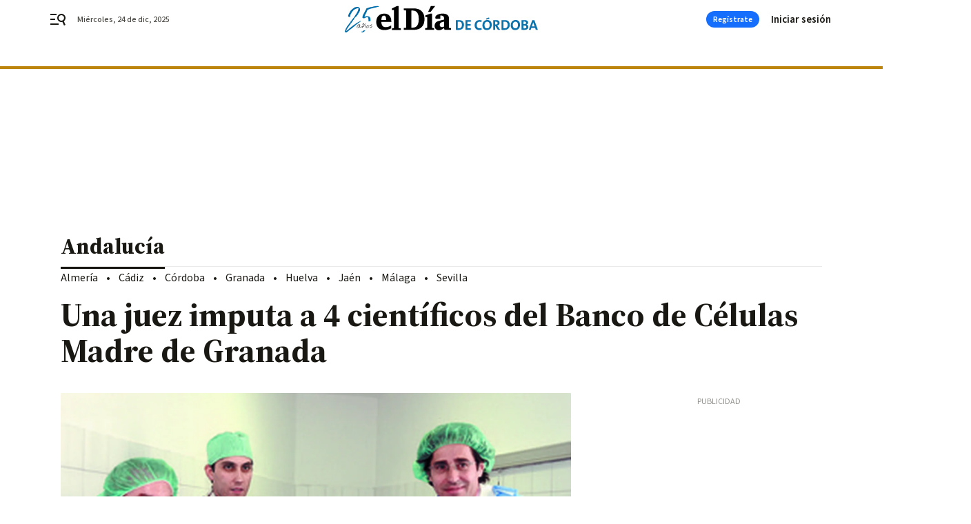

--- FILE ---
content_type: application/javascript
request_url: https://hb.20m.es/stable/config/grupojoly.com/desktop-mobile.min.js
body_size: 32738
content:
!function(){"use strict";const o=new URLSearchParams(window.location.search),t=function(t,i=""){const n=o.get(t);return null!==n?n:i},i=function(o,i=[]){const n=t(o);return""!==n?n.split(","):i},n=function(o){return"true"===t(o)};let e=n("hb_debug")||n("hb_test");const s=function(){return e},r=function(o){return o?o=(o=o.toLowerCase().replace(/á|à/g,"a").replace(/é|è/g,"e").replace(/í|ì/g,"i").replace(/ó|ò/g,"o").replace(/ú|ù|ü/g,"u").replace(/ñ/g,"n").replace(/ç/g,"c")).replace(/[^a-z0-9]/g,"-").replace(/--+/g,"-").replace(/^-|-$/g,""):""},l=function(o,t){return"string"!=typeof o||o.length<=t?o:o.substring(0,t)},c=function(o,t){return Array.isArray(o)?o.map((o=>l(o,t))):l(o,t)},a=Date.now(),d=n("hb_test"),b=i("enabledLogLabels"),g=()=>{};let h=!0;const u=function(o,t="log"){return("error"===t||s())&&("error"===t||function(o){return!b.length||b.includes(o)}(o))?i=>{const n="object"==typeof i?JSON.stringify(i):i;p(`${o}: ${n}`,t)}:g},p=function(o,t="log"){if("error"!==t&&!s())return;let i;h&&(void 0!==window.hb_now&&m(`Time waiting for starting the library: ${a-window.hb_now}ms`),h=!1),i="function"==typeof o?o():"object"==typeof o?JSON.stringify(o):o,m(i,t)},m=function(o,t="log"){const i=`display: inline-block; color: #fff; background: ${d?"tomato":"blue"}; padding: 1px 4px; border-radius: 3px`;console[t]("%cAD",i,o+` ⏲ ${Date.now()-a}ms`)},f=function(o){s()&&console.table(o)},y=u("Amazon");function k(o){let t=!1;const i=function(o,t,i){const n=t+o.code.toLowerCase();return i.sizes&&i.sizesVideo?{slotID:o.id,slotName:n,mediaType:"multi-format",multiFormatProperties:{display:{sizes:i.sizes},video:{sizes:i.sizesVideo}}}:i.sizesVideo?{slotID:o.id,mediaType:"video",sizes:i.sizesVideo}:{slotID:o.id,slotName:n,sizes:i.sizes}},n=function(o){s()&&(o&&o.length?(o[0].targeting&&(o=o.map((o=>Object.assign({},{slotID:o.slotID,size:o.size,mediaType:o.mediaType},o.targeting)))),f(o)):y("⛔️ No bids responses"))};return y("Library injected, pending loading ..."),function(o,t,i,n,e,s,r){function l(i,n){t[o]._Q.push([i,n])}t[o]||(t[o]={init:function(){l("i",arguments)},fetchBids:function(){l("f",arguments)},setDisplayBids:function(){},targetingKeys:function(){return[]},dpa:function(){l("di",arguments)},rpa:function(){l("ri",arguments)},upa:function(){l("ui",arguments)},_Q:[]},(s=i.createElement(n)).async=!0,s.onload=function(){y("Library loaded")},s.src="//c.amazon-adsystem.com/aax2/apstag.js",(r=i.getElementsByTagName(n)[0]).parentNode.insertBefore(s,r))}("apstag",window,document,"script"),{id:"amazon",configure:function(n,e){const s=o.page+(n.amazonAdUnit?n.amazonAdUnit:"");e.forEach((n=>{n.amazonObject=void 0;const e=o.slots.find((o=>o.code===n.code));e&&("intext"!==n.code.toLowerCase()||n.code===n.id?(n.amazonObject=i(n,s,e),t||(y("Init..."),t=!0,apstag.init(o.init,(()=>{y("Initialized")})))):y(`⛔️ Disable ${n.id} slot`))}))},fetch:function(t,i){const e=t.map((o=>o.id)),s=t.filter((o=>o.amazonObject)),r=s.map((o=>o.id));if(!s.length)return y(`No configuration defined for ${e.join()}`),void i();y(`Fetching bids for ${r.join()}`),apstag.fetchBids({slots:s.map((o=>o.amazonObject)),timeout:o.timeout},(o=>{y(`Finished bids for ${r.join()}`),n(o),i()}))},setTargeting:function(o){const t=o.filter((o=>o.amazonObject)),i=t.map((o=>o.id));t.length&&(y(`Setting targeting for ${i.join()}`),apstag.setDisplayBids())}}}const w=function(o){if("complete"===document.readyState||"loaded"===document.readyState||"interactive"===document.readyState)return p(`DOM was already loaded (state: ${document.readyState})`),void o();document.addEventListener("DOMContentLoaded",(()=>{p("Event DOMContentLoaded"),o()}))},v=function(o,t,i={}){const n=document.createElement("script");n.async=!0,n.src=o,n.onload=()=>p(`Library ${t} loaded`);for(const[o,t]of Object.entries(i))o.startsWith("data-")?n.setAttribute(o,t):n[o]=t;const e=document.getElementsByTagName("script")[0];e.parentNode.insertBefore(n,e),p(`Library ${t} injected, pending loading ...`)},z=function(o){document.querySelector("head").insertAdjacentHTML("beforeend",`<style>${o}</style>`)},_=["adagio","criteo","optidigital","taboola","ttd"],S="Prebid",x=u(S);function j(o){let t=!1;const i=function(o,t,i){const n=[];return i.forEach((i=>{const e=c(i,t);if(void 0===e)return;let s=!1;switch(i.name){case"appnexus":s=i.member?{member:i.member,inv_code:e}:{placementId:e};break;case"adagio":s={organizationId:i.organization,site:i.site,adUnitElementId:o,placement:t};break;case"criteo":s={networkId:i.network,publisherSubId:`${i.publisherSub}_${t.toLowerCase()}`,pubid:"105192"};break;case"nexx360":s={tagId:e};break;case"ogury":s={assetKey:i.site,adUnitId:e};break;case"optidigital":s={publisherId:i.publisher,placementId:t};break;case"pubmatic":s={publisherId:i.publisher,adSlot:e};break;case"rubicon":s={accountId:i.account,siteId:i.site,zoneId:e};break;case"smartadserver":s={domain:"//prg.smartadserver.com",siteId:i.site,pageId:i.page,formatId:e};break;case"richaudience":Array.isArray(e)||(s={supplyType:"site",pid:e});break;case"taboola":s={publisherId:i.publisher,tagId:t.toLowerCase()};break;case"teads":s={pageId:e.page,placementId:e.pid};break;case"ttd":s={supplySourceId:i.supplySource||"alayans",publisherId:i.publisher}}s&&n.push({bidder:i.name,params:s})})),n},n=function(t){const i=o.bidders.find((o=>"richaudience"===o.name&&Array.isArray(o.slots[t.code])));return!!i&&{bidder:"richaudience",params:{supplyType:"site",pid:i.slots[t.code]}}},e=function(o,t,i){if(!i)return[];const n=[];return i.forEach((i=>{if(!(t in i.slots))return;const e=i.slots[t];let s=!1;switch(i.name){case"adagio":s={organizationId:i.organization,site:i.site,adUnitElementId:o,placement:e};break;case"appnexus":s=i.member?{member:i.member,inv_code:e}:{placementId:e},s.video={context:"outstream"};break;case"criteo":s={zoneId:e,pubid:"105194"};break;case"pubmatic":s={publisherId:i.publisher,adSlot:e,outstreamAU:"alayans_outstream",video:{mimes:["video/mp4","video/webm","application/javascript"]}};break;case"richaudience":s={supplyType:"site",pid:e,player:{init:"close",end:"open",skin:"light"}};break;case"rubicon":s={accountId:i.account,siteId:i.site,zoneId:e,video:{size_id:203,language:"es"}}}s&&n.push({bidder:i.name,params:s})})),n},r=function(o){const t=o.adUnit+(o.id!==o.code?`#${o.id}`:"");o.prebidObject.forEach((i=>{i.ortb2Imp={ext:{gpid:t,data:{adserver:{name:"gam",adslot:o.adUnit},pbadslot:t}}}}))},l=function(o){if(!s())return;if(!o)return void x("⛔️ No bids responses");const t=[];Object.keys(o).forEach((i=>{o[i].bids.forEach((o=>{t.push({adUnit:i,bidder:o.bidder,adId:o.adId,status:o.statusMessage,cpm:o.cpm,size:o.size,time:o.timeToRespond})}))})),t.length?f(t):x("⛔️ Empty bids responses")},c=function(o,t){return o.slots?o.slots[t]:!(!_.includes(o.name)||a(o,t))||void 0},a=function(o,t){return o.disabledSlots&&o.disabledSlots.includes(t)};return v(o.jsUrl,S),window.pbjs=window.pbjs||{},window.pbjs.que=window.pbjs.que||[],pbjs.que.push((()=>{x("Ready")})),{id:"prebid",configure:function(s,l){l.forEach((s=>{s.prebidObject=void 0;const l=o.slots.find((o=>o.code===s.code));if(!l)return;if("intext"===s.code.toLowerCase()&&s.code!==s.id)return void x(`⛔️ Disable ${s.id} slot`);s.prebidObject=[];const c=i(s.id,s.code,o.bidders);c.length&&s.prebidObject.push({code:s.code,bids:c,mediaTypes:{banner:{sizes:l.sizes}}});const a=n(s);a&&s.prebidObject.push({code:s.code,bids:[a],mediaTypes:{banner:{sizes:[...l.sizes,[1,1]]}}});const d=e(s.id,s.code,o.outstreamBidders);var b;d.length&&s.prebidObject.push({code:s.code,bids:d,mediaTypes:{video:(b="outstream",{api:[1,2],context:b,linearity:1,maxduration:32,mimes:["video/mp4","video/webm","application/javascript"],placement:3,plcmt:4,playbackmethod:[2],playerSize:[640,480],protocols:[1,2,3,4,5,6,7,8],skip:0})}}),0!==s.prebidObject.length?(r(s),t||(x("Init..."),t=!0,pbjs.que.push((()=>{pbjs.setConfig(o.init),"analytics"in o&&Array.isArray(o.analytics)&&o.analytics.length&&pbjs.enableAnalytics(o.analytics),pbjs.bidderSettings={standard:{storageAllowed:!0},nexx360:{adserverTargeting:[{key:"nexx360_ssp",val:function(o){return o.meta.demandSource}}]},pubmatic:{allowAlternateBidderCodes:!0,allowedAlternateBidderCodes:["groupm"]},richaudience:{bidCpmAdjustment:function(o){return 99===o?5:o}}},x("Initialized")})))):s.prebidObject=void 0}))},fetch:function(t,i){pbjs.que.push((()=>{var n;(n=1,p(`Wait: For ${n}ms ...`),new Promise((o=>{setTimeout((()=>{p(`Wait: Finished after ${n}ms`),o()}),n)}))).then((()=>{const n=t.map((o=>o.id)),e=t.filter((o=>o.prebidObject)),s=e.map((o=>o.id));if(!e.length)return x(`No configuration defined for ${n.join()}`),void i();x(`Fetching bids for ${s.join()}`),pbjs.requestBids({adUnits:e.map((o=>o.prebidObject)).flat(),bidsBackHandler:o=>{x(`Finished bids for ${s.join()}`),l(o),i()},timeout:o.timeout})}))}))},setTargeting:function(o){pbjs.que.push((()=>{const t=o.filter((o=>o.prebidObject)),i=t.map((o=>o.code)),n=t.map((o=>o.id));t.length&&(x(`Setting targeting for ${n.join()}`),pbjs.setTargetingForGPTAsync(i,(o=>i=>!!t.find((t=>t.id===o.getSlotElementId()&&t.code===i)))))}))}}}const E=function(o){return void 0!==window.__tcfapi?Promise.resolve(window.__tcfapi):(p(`Wait: For CMP (${o}) ...`),function(o,{interval:t=100,maxRetries:i=100}={}){const n=+new Date;let e=0;return new Promise(((s,r)=>{if(void 0!==window[o])return s(window[o]);p(`Wait: Checking global ${o} every ${t}ms ...`);const l=setInterval((()=>void 0!==window[o]?(clearInterval(l),p(`Wait: Global ${o} found after ${+new Date-n}ms`),s(window[o])):++e>=i?(clearInterval(l),p(`Wait: ⛔️ Global ${o} not found (${e} retries)`),r(`Global ${o} not found`)):void 0),t)}))}("__tcfapi",{interval:20,maxRetries:1e3}))},T=(o,t)=>t.every((t=>o.purpose.consents[t]||o.purpose.legitimateInterests[t])),B=["pos","infi_v","refresh"],C=function(o,{id:t=null,once:i=!1,ignoreEmpty:n=!0}={}){I("slotRenderEnded",(t=>{n&&t.isEmpty||o(t)}),{id:t,once:i})},I=function(o,t,{id:i=null,once:n=!1}={}){let e=!1;window.googletag=window.googletag||{},window.googletag.cmd=window.googletag.cmd||[],googletag.cmd.push((()=>{googletag.pubads().addEventListener(o,(o=>{i&&i!==o.slot.getSlotElementId()||n&&e||(e=!0,t(o))}))}))},q=function(o){return(window.googletag&&window.googletag.apiReady?window.googletag.pubads().getSlots():[]).filter((t=>o.includes(t.getSlotElementId())))},A=function(o,t){o.forEach((o=>{o.getTargetingKeys().filter((o=>o.startsWith(t))).forEach((t=>o.clearTargeting(t)))}))},O=function(o){!function(o){A(o,"amzn")}(o),function(o){A(o,"hb_")}(o)},L=o=>T(o,[1,2,3,4,7,9,10]),W=o=>T(o,[1,2,7,9,10]),$=o=>T(o,[2,7,9,10]);const R=u("EnvironmentTargeting"),M=function(){return t="entorno",o.has(t);var t};const D=function(){const o=window.innerWidth;return{key:"devvw",value:!o||o<320?"-1":o<768?"sm":o<1024?"md":o<1280?"lg":o<1536?"xl":"2xl"}},P=u("GAM");function U(o){"singleRequest"in o||(o.singleRequest=!0),"collapseEmptyDivs"in o||(o.collapseEmptyDivs=!1);const i=Array.isArray(o.modules)?o.modules:[];let n=!1,e=!0;i.push(function(){const o="none",t=function(o){googletag.pubads().setTargeting("cookie_deprecation",o)};return{name:"cookie-deprecation",init:function(){},exec:function(){},configureOnce:function(){try{if(!("cookieDeprecationLabel"in navigator))return void t(o);navigator.cookieDeprecationLabel.getValue().then((i=>t(i||o)))}catch(i){t(o)}},configureSlot:function(){}}}()),M()&&i.push(function(){const o=function(o){const t=o.googleObject.getTargeting("entorno");0!==t.length&&(o.googleObject.clearTargeting("entorno"),R(`Remove entorno=${t} from ${o.id}`))};return{name:"environment-targeting",init:function(){},exec:function(){const o=t("entorno");googletag.pubads().setTargeting("entorno",o),R(`Set global entorno=${o}`)},configureOnce:function(){},configureSlot:function(t){o(t)}}}()),i.push({name:"viewport-targetings",init:function(){},exec:function(){},fetch:function(){const{key:o,value:t}=D();googletag.pubads().setTargeting(o,t)},configureOnce:function(){},configureSlot:function(){}});const r=function(o,t){const i=o.slot.getSlotElementId();let n=o.slot.getResponseInformation();n=n?JSON.stringify(n).replace(/(,|:)/g,"$1 "):"⛔ empty";const e="slotRenderEnded"===t&&o.size?` (${o.size})`:"";P(`Event ${t} for ${i}${e} ➡️ ${n}`)},l=function(o){googletag.cmd.push((()=>{if(s()){const t=o.map((o=>o.id));P(`Destroying slots ${t.join()}`)}googletag.destroySlots(o.map((o=>o.googleObject)))}))},a=function(o){if(!s())return;const t=o.map((o=>{const t={_id:o.id,_code:o.code};return o.googleObject.getTargetingKeys().filter((o=>!(o=>o.match(/hb_.+_/))(o))).filter((t=>o.googleObject.getTargeting(t).length>0)).forEach((i=>{t[i]=o.googleObject.getTargeting(i).join()})),t}));f(t)},d=function(o,t){if(o.googleObject=o.sizes.length?googletag.defineSlot(o.adUnit,o.sizes,o.id):googletag.defineOutOfPageSlot(o.adUnit,o.id),o.mappings){const t=googletag.sizeMapping();o.mappings.forEach((o=>t.addSize(o[0],o[1]))),o.googleObject.defineSizeMapping(t.build())}t.forEach((t=>o.googleObject.setTargeting(t.key,t.value))),i.forEach((t=>t.configureSlot(o))),o.googleObject.addService(googletag.pubads()),googletag.display(o.id)},b=function(o){P(`Redefine slot adunit & targetings ${o.id} (recreate slot)`);const t=(i=o.googleObject).getTargetingKeys().filter((o=>B.includes(o))).map((o=>({key:o,value:i.getTargeting(o)})));var i;l([o]),o.adUnit=o.newAdUnit;const n=[...t,...o.newTargetings];d(o,n)},g=function(o){var t;P(`Redefine slot targetings ${o.id}`),(t=o.googleObject).getTargetingKeys().forEach((o=>{B.includes(o)||t.clearTargeting(o)})),o.newTargetings.forEach((t=>{o.googleObject.setTargeting(t.key,t.value)})),i.forEach((t=>t.configureSlot(o)))};return P("Load GPT from standard URL"),v("https://securepubads.g.doubleclick.net/tag/js/gpt.js","GPT",{crossOrigin:"anonymous"}),P(`Custom modules: ${i.map((o=>o.name)).join()||"none"}`),i.forEach((t=>t.init(o))),window.googletag=window.googletag||{},window.googletag.cmd=googletag.cmd||[],googletag.cmd.push((()=>{P("Ready"),googletag.pubads().disableInitialLoad(),o.singleRequest&&googletag.pubads().enableSingleRequest(),o.collapseEmptyDivs&&(P("Enable collapseEmptyDivs"),googletag.pubads().collapseEmptyDivs(!1)),s()&&["slotResponseReceived","slotRenderEnded","slotOnload","impressionViewable"].forEach((o=>{googletag.pubads().addEventListener(o,(t=>{r(t,o)}))})),i.forEach((o=>o.exec())),googletag.enableServices()})),{configure:function(t,e,s){e.forEach((i=>{const n=o.slots.find((o=>o.code===i.code));i.adUnit=o.adUnitPrefix+t.googleAdUnit+i.code,i.sizes=n.sizes,i.mappings=n.mappings||void 0,i.googleObject=void 0})),googletag.cmd.push((()=>{n||(i.forEach((o=>o.configureOnce(s))),n=!0);const o=t.targetings.map((o=>({key:o.key,value:c(o.value,40)})));e.forEach((t=>{d(t,o),t.googleObject.setTargeting("pos",t.code),t.googleObject.setTargeting("refresh","0"),t.googleObject.setTargeting("infi_v","0")}))}))},reconfigure:function(t,i){const n=t.targetings.map((o=>({key:o.key,value:c(o.value,40)})));i.forEach((i=>{if(i.newAdUnit=o.adUnitPrefix+t.googleAdUnit+i.code,i.newTargetings=n,s()){const o=JSON.stringify(i.newTargetings);P(`Save ${i.id} adunit (${i.newAdUnit}) & targetings (${o})`)}}))},updateSlotsBeforeFetch:function(o){googletag.cmd.push((()=>{o.forEach((o=>{o.newAdUnit&&o.adUnit!==o.newAdUnit?b(o):o.newTargetings&&g(o),o.newAdUnit=void 0,o.newTargetings=void 0}))}))},fetch:function(o,t){googletag.cmd.push((()=>{i.forEach((o=>o.fetch&&o.fetch({tcData:t,isFirstFetch:e})));const n=o.map((o=>o.id));P(`Fetching slots ${n.join()}`),a(o),googletag.pubads().refresh(o.map((o=>o.googleObject))),e=!1}))},clear:function(o){googletag.cmd.push((()=>{if(s()){const t=o.map((o=>o.id));P(`Clearing slots ${t.join()}`)}googletag.pubads().clear(o.map((o=>o.googleObject)))}))},destroy:l,queue:function(o){const t=Math.random().toString(36).substring(2,7);P(`GAM queue: adding ${t}`),googletag.cmd.push((()=>{P(`GAM queue: running ${t}`),o()}))}}}const N=u("AdsManager");const H=u("PrometeoSegments");const F=function(o){if(!(o=>!!o.gdprApplies&&o.purpose.consents[1])(o))return H("⛔️ Consent rejected"),null;if(!function(){const o="adstest";try{return localStorage.setItem(o,o),localStorage.removeItem(o),!0}catch(o){return!1}}())return H("⛔️ Storage is disabled"),null;const t=window.localStorage.getItem("_pr_active_segments_admngr");return t?(H(`Use targeting ${t}`),{key:"pr_alayans_seg",value:t.split(",")}):(H("Storage is empty"),null)},J=function(o){const t=document.cookie.split("; ").find((t=>t.startsWith(`${o}=`)));return t?t.slice(o.length+1):null},G=u("PrometeoSuperuser");const Q=function(o){if(!(o=>!o.gdprApplies||o.purpose.consents[1])(o))return G("⛔️ Consent rejected"),null;const t=J("_SUIPROMETEO");return!t||t.length<36?(G("Cookie not found or invalid"),null):(G(`Use value ${t}`),t)},Y="https://hb.20m.es/prebid/9.43.0-joly-v2.js";var V,X={manager:{adsSelector:".henneoHB",timeout:3e3},amazon:{init:function({pubID:o="3661",deals:t=!0,cmpTimeout:i=50}={}){return{pubID:o,deals:t,adServer:"googletag",gdpr:{cmpTimeout:i}}}({}),timeout:1300},prebid:{jsUrl:"https://hb.20m.es/prebid/9.43.0-v3.js",init:(V={},V.cmpTimeout="cmpTimeout"in V?V.cmpTimeout:50,{priceGranularity:"dense",enableSendAllBids:!1,targetingControls:{alwaysIncludeDeals:!0},useBidCache:!0,consentManagement:{gdpr:{cmpApi:"iab",defaultGdprScope:!0,timeout:V.cmpTimeout,rules:[{purpose:"storage",enforcePurpose:!0,enforceVendor:!0},{purpose:"basicAds",enforcePurpose:!0,enforceVendor:!0}]}},userSync:{aliasSyncEnabled:!0,filterSettings:{all:{bidders:"*",filter:"include"}},userIds:[]},cache:{url:"https://prebid.adnxs.com/pbc/v1/cache"},enableTIDs:!0,cpmRoundingFunction:Math.round,rubicon:{singleRequest:!0}}),analytics:[],bidders:{criteo:{network:3340}},timeout:1300}};const K=u("RichAudienceSkin");const Z=u("TCFv2"),oo=function(o){if(o.manager.adsSelector){const t=[...document.querySelectorAll(o.manager.adsSelector)].map((o=>o.id));return Z(`Slots loaded from page: ${t.join()}`),t}const t=o.manager.slots.map((o=>o.code));return Z(`Slots loaded from configuration: ${t.join()}`),t},to=function(o){o.amazon&&(o.amazon.slots=[]),o.prebid&&(o.prebid.slots=[])},io=u("TCFv2"),no=o=>io(`${o} (${so})`);let eo=!1,so=0;function ro(o,t,i){no("Init with Paywall");const n=function(){if(void 0===window.__tcfapi)return no("window.__tcfapi not loaded, waiting ..."),void window.setTimeout(n,10);e()},e=function(){window.__tcfapi("addEventListener",2,((i,n)=>{if(so++,n)if(no(`Event received ➡️ ${i.eventStatus}`),"tcloaded"===i.eventStatus||"useractioncomplete"===i.eventStatus)if(no("Consent collected"),s()&&console.log(i),function(o){window.googletag=window.googletag||{},window.googletag.cmd=window.googletag.cmd||[],googletag.cmd.push((()=>{const t=o.gdprApplies?L(o)?"personalized_ads":W(o)?"non_personalized_ads":$(o)?"limited_ads":"technical_ads":"non_apply";p(`Set global targeting tcf_status=${t}`),googletag.pubads().setTargeting("tcf_status",t)}))}(i),L(i)?no("Fetching personalized ads"):W(i)?no("Fetching non personalized ads"):$(i)?(no("Fetching limited ads"),to(t)):(no("Fetching technical ad delivery"),to(t)),o.setTcData(i),eo)no("⛔️ Ads already fetched");else try{eo=!0,r(i)}catch(o){no(`⛔️ Error fetching ads: ${o.name} (${o.message})`),console.error(o)}else no("Waiting for user consent ...");else no("⛔️ Error in addEventListener command")}))},r=function(n){if(!1===function(o,t,i){const n=o.manager.beforeLoadAdsFn;return!n||!1!==n({siteConfig:o,adsManager:t,tcData:i})||(Z("⛔️ Ads are disabled"),!1)}(t,o,n))return;const e=t.manager.getPageConfigFn();if(i.isEnabled())return i.isUnblockedState()?(no("Paywall is unblocked ➡️ Fetching all slots"),void l(e)):void c(e);l(e)},l=function(o){const i=oo(t);b(o,i)},c=function(o){const i=oo(t);a(o,i),d(o,i)},a=function(o,t){const n=i.getUnblockedSlotsCodes(t);n.length?(no(`Loading unblocked slots ${n}`),b(o,n)):no("⛔️ Empty unblocked slots")},d=function(o,t){const n=i.getBlockedSlotsCodes(t);n.length?i.isBlockedState()?no(`⛔️ Blocking pending slots ${n}`):i.setExternalCallback((t=>{no(`Callback invoked with state: ${t}`),!0!==t?(no(`Loading blocked slots ${n}`),b(o,n)):no(`⛔️ Blocking pending slots ${n}`)})):no("⛔️ Empty blocked slots")},b=function(i,n){const e=t.manager.loadAdsFn;e&&!0===e(o,i,n)||(o.configure(i,n),o.fetch(n))};w(n)}const lo=function(o,t,i,n=null){return function(e,s,r,l={}){const c=r.filter((t=>o.includes(t)));c.length&&(e.configure(s,c),e.fetch(c,l));const a=r.filter((o=>!c.includes(o))).filter(Boolean);return co(a).forEach((o=>{(function(o,{topDistanceToViewport:t=0,bottomDistanceToViewport:i=0,root:n=null}={}){const e=i,s=t;return new Promise((t=>{new IntersectionObserver(((o,i)=>{o.forEach((o=>{o.isIntersecting&&(i.unobserve(o.target),t())}))}),{root:n,rootMargin:`${e}% 0% ${s}% 0%`,threshold:0}).observe(o)}))})(document.getElementById(o[0]),{topDistanceToViewport:t,bottomDistanceToViewport:i,root:n}).then((()=>{e.configure(s,o),e.fetch(o,l)}))})),!0}},co=function(o,t=1){const i=o.map((o=>{const t=document.getElementById(o);if(!t)return null;return{id:o,top:t.getBoundingClientRect().top}})).filter(Boolean);i.sort(((o,t)=>o.top-t.top));return i.reduce(((o,i,n,e)=>{if(0===n)return o.push([i.id]),o;return Math.abs(i.top-e[n-1].top)<=t?o[o.length-1].push(i.id):o.push([i.id]),o}),[])},ao=function(o,t,{firstWithoutIndex:i=!1,context:n=document}={}){n.querySelectorAll(o).forEach(((n,e)=>{const s=i?0===e?t:t+e:t+(e+1);p(`Rename dynamic ${o} to #${s}`),n.id=s}))},bo=u("Paywall");const go=function(o,t){!function(o,t,i){!function(o,t,i){0===i&&(i="0"),o.forEach((o=>o.setTargeting(t,i)))}(q(o),t,i)}(o,"refresh",function(o){return o>=20?20:o}(t))},ho=u("SmartRefresher"),uo=function(o,t){if(!s())return;o=`${o}\n${JSON.stringify(t,((o,t)=>"rules"===o?{minSecondsToRefresh:t.minSecondsToRefresh}:t))}`,ho(o)},po=function(o,{allowedIds:t=[],allowedAdvertisers:i=[],defaultMaxRefreshes:e=20,defaultMinVisibilityPercentage:s=.8,defaultMinSecondsToRefresh:r=30,defaultMinLiveInterval:l=3,deniedAdvertisers:c=[],customRules:a=[]}={}){const d=[];let b=0;const g={maxRefreshes:e,minVisibilityPercentage:s,minSecondsToRefresh:r,minLiveInterval:l,collapsable:!0},h=function(){C((o=>{const t=o.slot.getSlotElementId();u(o.slot)?m(t):f(t);const i=p(t);i&&(i.refreshing=!1),i&&!i.rules.collapsable&&z(t,o),i&&i.refreshCounter>=i.rules.maxRefreshes&&f(t),d.length?k():w()}))},u=function(o){const n=o.getSlotElementId(),e=n.replace(/__.+/,"");if(t.length&&!t.includes(e))return!1;const s=function(o){const t=o.getResponseInformation();return t?t.advertiserId:null}(o);return null===s?(ho(`Empty response for ${n}`),!1):i.length&&!i.includes(s)?(ho(`Advertiser ${s} not allowed for ${n}`),!1):!c.length||!c.includes(s)||(ho(`Advertiser ${s} denied for ${n}`),!1)},p=function(o){return d.find((t=>t.id===o))},m=function(o){p(o)||(d.push({id:o,refreshCounter:0,refreshing:!1,secondsCounter:0,visible:!1,rules:y(o)}),uo(`Add ${o} to refreshable slots`,d))},f=function(o){const t=d.findIndex((t=>t.id===o));-1!==t&&(d.splice(t,1),uo(`Remove ${o} from refreshable slots`,d))},y=function(o){const t=o.replace(/__.+/,""),i=Object.assign({},g,a.find((o=>o.ids.includes(t)))||{});return i.safeguardLiveInterval=i.minSecondsToRefresh-i.minLiveInterval-1,i},k=function(){b||(ho("Start slots visibility checker"),b=setInterval(v,1e3))},w=function(){b&&(ho("Stop slots visibility checker"),clearInterval(b),b=0)},v=function(){if("1"===document.body.dataset.disableAdsRefresher)return;d.forEach((o=>{const t=o.visible;o.visible=_(o),t&&!o.visible&&o.secondsCounter>o.rules.safeguardLiveInterval&&(o.secondsCounter=o.rules.safeguardLiveInterval)}));const o=d.filter((o=>o.visible));o.forEach((o=>{o.secondsCounter+=1}));const t=o.filter((o=>o.secondsCounter>=o.rules.minSecondsToRefresh));t.length&&x(t)},z=function(o,t){const i=function(o){if(o.isEmpty||!o.size)return 0;if(1===o.size[0]&&1===o.size[1]){const t=o.slot.getTargeting("hb_size");if(t.length){const o=t[0].split("x");return parseInt(o[1])}}return o.size[1]}(t);if(!i)return;document.getElementById(o).style.minHeight=`${i}px`},_=function(o){const t=document.getElementById(o.id);return t?!o.refreshing&&S(t)>=o.rules.minVisibilityPercentage:(f(o.id),!1)},S=function(o){let t=o.getBoundingClientRect();if(0===t.height){const i=o.firstElementChild;i&&(t=i.getBoundingClientRect())}return t.left>=window.innerWidth||t.right<=0||t.top>=window.innerHeight||t.bottom<=0?0:t.top>=0&&t.bottom<=window.innerHeight||t.top<0&&t.bottom>window.innerHeight?1:t.top<0?(t.height+t.top)/t.height:(t.height-t.bottom+window.innerHeight)/t.height},x=function(t){const i=t.map((o=>o.id));t.forEach((o=>{o.secondsCounter=0,o.refreshCounter+=1,o.refreshing=!0,go([o.id],o.refreshCounter)})),uo(`Refresh ${i.join()}`,d),function(o){O(q(o))}(i),o.fetch(i)},j=function(){var o;o=o=>o.forEach((o=>f(o))),document.addEventListener("hnads.destroy",(t=>{o(t.detail)}))},E=function(){document.addEventListener("visibilitychange",T)},T=function(){const o=document.visibilityState;ho(`Event visibilitychange ${o}`),"hidden"!==o?d.length&&k():w()};n("disabledRefresh")?ho("⛔️ Disabled"):(ho("Start"),h(),j(),E())},mo=[4467651967,734225901,1532241141,751123221,0,920066901,4659749718,4718077875,5220745172,5228671153,5230145983,5236591846,1089149181,5233995088,5070221222,5213975204,4888995111,4658664672,5354162366,5301282684,924705981,855338541,872808141,5298941686,5652829153,5166208535,1340975781,5920144002],fo=function(o){return o.google.slots.filter((o=>o.sizes.length)).map((o=>o.code))};class yo extends class{constructor(o,t,{className:i="henneoHB",maxDesktopWidth:n=990,refresher:e=null,startScroll:s=0,zIndex:r=1e5}={}){this._id=o,this._adsManager=t,this._className=i,this._maxDesktopWidth=n,this._refresher=e,this._startScroll=s,this._zIndex=r,this._wrapperClosed=!1,this._adReady=!1,this._wrapperElement=null,this._closeElement=null,this._adSlotElement=null,this._scrollListenerToShowAd=null,this._debug=u("StickyBottom"),this._showEvent=new Event("hnads.show.sticky")}load(){this._injectElements(),this._injectStyles(),this._configureBehaviour()}_injectElements(){this._debug("Create & inject elements"),this._wrapperElement=document.createElement("div"),this._wrapperElement.classList.add("__hnads_sticky"),this._wrapperElement.classList.add("__hnads_sticky-hide"),this._closeElement=document.createElement("span"),this._closeElement.classList.add("__hnads_sticky_close"),this._closeElement.innerHTML="&#215;",this._adSlotElement=document.createElement("div"),this._adSlotElement.classList.add("__hnads_sticky_slot"),this._adSlotElement.style.display="none";const o=document.createElement("div");o.setAttribute("id",this._id),o.classList.add(this._className),this._adSlotElement.appendChild(o),this._wrapperElement.appendChild(this._closeElement),this._wrapperElement.appendChild(this._adSlotElement),document.body.appendChild(this._wrapperElement)}_injectStyles(){const o=document.documentElement.clientWidth<768?150:260,t=this._getDesktopStyles(),i=`\n.__hnads_sticky {\n  text-align: center;\n  width: 100%;\n  position: fixed;\n  bottom: 0;\n  left: 0;\n  right: 0;\n  background-color: white;\n  box-shadow: -2px -2px 2px rgb(0 0 0 / 20%);\n  z-index: ${this._zIndex};\n  max-height: ${o}px;\n}\n\n.__hnads_sticky-show { display: block; }\n.__hnads_sticky-hide { display: none; }\n\n.__hnads_sticky_slot {\n  padding: 3px 0;\n}\n\n.__hnads_sticky_close {\n  position: absolute;\n  cursor: pointer;\n  right: 0;\n  width: 28px;\n  height: 28px;\n  margin-top: -28px;\n  background-color: white;\n  border-radius: 8px 0 0 0;\n  box-shadow: -2px -2px 2px rgb(0 0 0 / 20%);\n  font-family: sans-serif;\n  font-size: 32px;\n  line-height: 1;\n  color: black;\n}\n\n${t}\n`;z(i)}_getDesktopStyles(){return this._maxDesktopWidth?`\n@media only screen and (min-width: ${this._maxDesktopWidth}px) {\n  .__hnads_sticky {\n    max-width: ${this._maxDesktopWidth}px;\n    margin: 0 auto;\n    box-shadow: -2px -2px 2px rgb(0 0 0 / 20%), 2px -1px 2px rgb(0 0 0 / 20%);\n  }\n\n  .__hnads_sticky_close {\n    box-shadow: -2px -2px 2px rgb(0 0 0 / 20%), 2px -1px 2px rgb(0 0 0 / 20%);\n  }\n}`:""}_configureBehaviour(){this._configureCloseEvent();C((()=>{if(this._startScroll>0&&window.scrollY<=this._startScroll)return this._showAdByScroll();this._adReady=!0,this._showAd()}),{id:this._id,once:!0})}_configureCloseEvent(){this._closeElement.addEventListener("click",(o=>{o.preventDefault(),this._closeWrapper()}))}_closeWrapper(){this._debug("Close wrapper"),this._hideWrapper(),this._wrapperClosed=!0,this._refresher&&this._refresher.stop(),this._scrollListenerToShowAd&&(this._debug(`Remove scroll listener to show ${this._id}`),window.removeEventListener("scroll",this._scrollListenerToShowAd)),this._adsManager.destroy([this._id]),this._wrapperElement.remove()}_isWrapperVisible(){return this._wrapperElement.classList.contains("__hnads_sticky-show")}_showWrapper(){this._wrapperClosed||this._isWrapperVisible()||(this._debug("Show wrapper"),this._wrapperElement.classList.remove("__hnads_sticky-hide"),this._wrapperElement.classList.add("__hnads_sticky-show"))}_hideWrapper(){this._debug("Hide wrapper"),this._wrapperElement.classList.remove("__hnads_sticky-show"),this._wrapperElement.classList.add("__hnads_sticky-hide")}_isAdVisible(){return"none"!==this._adSlotElement.style.display}_showAdByScroll(){this._scrollListenerToShowAd=()=>{window.scrollY<=this._startScroll||(window.removeEventListener("scroll",this._scrollListenerToShowAd),this._scrollListenerToShowAd=null,this._adReady=!0,this._showAd())},this._debug(`Add scroll listener to show ${this._id} at ${this._startScroll}px`),window.addEventListener("scroll",this._scrollListenerToShowAd)}_showAd(){this._debug(`Show ${this._id}`),this._adSlotElement.style.display="block",this._showWrapper(),document.dispatchEvent(this._showEvent),this._refresher&&this._refresher.start()}_hideAd(){this._debug(`Hide ${this._id}`),this._adSlotElement.style.display="none",this._refresher&&this._refresher.stop()}}{constructor(o,t,i,{className:n="henneoHB",lazyTaboolaWidget:e=!1,maxDesktopWidth:s=990,refresher:r=null,startScroll:l=0,zIndex:c=1e5}={}){super(o,i,{className:n,maxDesktopWidth:s,refresher:r,startScroll:l,zIndex:c}),this._taboolaWidgetId=t,this._lazyTaboolaWidget=e,this._taboolaReady=!1,this._taboolaSlotId="Sticky-Taboola",this._taboolaSlotElement=null,this._taboolaWidgetElement=null,this._observer=null,this._lastScroll=0,this._lastScrollDirection=null,this._scrollListenerToToggleBlocks=o=>this._toggleBlocksByScroll(o)}_injectElements(){super._injectElements(),this._taboolaSlotElement=document.createElement("div"),this._taboolaSlotElement.setAttribute("id",this._taboolaSlotId),this._taboolaSlotElement.classList.add("__hnads_sticky_slot"),this._taboolaSlotElement.style.display="none",this._wrapperElement.appendChild(this._taboolaSlotElement)}_configureBehaviour(){if(super._configureBehaviour(),!this._taboolaWidgetId)return void this._debug("No Taboola widget provided ➡️ Ignore Next-Up");if(this._lazyTaboolaWidget)return void function(o,{context:t=document,interval:i=100,maxRetries:n=100}={}){const e=+new Date;let s=0;return new Promise(((r,l)=>{const c=t.querySelector(o);if(c)return r(c);p(`Wait: Checking element ${o} every ${i}ms ...`);const a=setInterval((()=>{const i=t.querySelector(o);return i?(clearInterval(a),p(`Wait: Element ${o} found after ${+new Date-e}ms`),r(i)):++s>=n?(clearInterval(a),p(`Wait: ⛔️ Element ${o} not found (${s} retries)`),l(`Element ${o} not found`)):void 0}),i)}))}(`#${this._taboolaWidgetId}`,{interval:200,maxRetries:50}).then((o=>this._observeTaboolaWidget(o))).catch((o=>this._debug(`⛔️ ${o} ➡️ Ignore Next-Up`)));const o=document.getElementById(this._taboolaWidgetId);o?this._observeTaboolaWidget(o):this._debug(`⛔️ Taboola widget ${this._taboolaWidgetId} not found ➡️ Ignore Next-Up`)}_observeTaboolaWidget(o){this._taboolaWidgetElement=o,this._debug(`Observe ${this._taboolaWidgetId}`),this._createObserver(),this._observer.observe(this._taboolaWidgetElement)}_createObserver(){this._observer=new IntersectionObserver(((o,t)=>{o.forEach((o=>{o.isIntersecting&&(t.unobserve(o.target),window._taboola=window._taboola||[],window._taboola.push({mode:"next-up-widget",container:this._taboolaSlotId,placement:"Next Up Widget",target_type:"mix"}),this._debug(`Taboola Widget ${this._taboolaWidgetId} displayed in screen`),this._addScrollListener(),this._taboolaReady=!0)}))}),{rootMargin:"0%",threshold:0})}_closeWrapper(){super._closeWrapper(),!this._taboolaReady&&this._observer&&(this._debug(`Unobserve ${this._taboolaWidgetId}`),this._observer.unobserve(this._taboolaWidgetElement)),this._taboolaReady&&(this._debug("Remove scroll listener to toggle blocks"),window.removeEventListener("scroll",this._scrollListenerToToggleBlocks))}_isTaboolaVisible(){return"none"!==this._taboolaSlotElement.style.display}_showTaboola(){this._debug("Show Taboola Next-Up"),this._taboolaSlotElement.style.display="block",this._showWrapper()}_hideTaboola(){this._debug("Hide Taboola Next-Up"),this._taboolaSlotElement.style.display="none"}_addScrollListener(){this._debug("Add scroll listener to toggle blocks"),this._lastScroll=window.scrollY,window.addEventListener("scroll",this._scrollListenerToToggleBlocks)}_toggleBlocksByScroll(){const o=window.scrollY;if(o===this._lastScroll)return;const t=o>this._lastScroll?"down":"up",i=t===this._lastScrollDirection;"down"!==t||i||(this._hideTaboola(),this._adReady?this._showAd():this._hideWrapper()),"up"!==t||i||(this._adReady&&this._hideAd(),this._showTaboola()),this._lastScroll=o,this._lastScrollDirection=t}}const ko=2147483644,wo=function(o){return o?ko:1e5},vo=function(){z("\nmarfeel-flowcards > div:nth-child(3) { z-index: 2147483643 !important; }\n  ")};class zo extends class{constructor(){this._debug=u("GFC")}load(){window.googlefc=window.googlefc||{},window.googlefc.callbackQueue=window.googlefc.callbackQueue||[],this._loadCustom(),this._loadCommon()}_loadCustom(){window.googlefc.controlledMessagingFunction=o=>{this._debug("Proceed"),o.proceed(!0)},this._loadDebug()}_loadDebug(){window.googlefc.callbackQueue.push({AD_BLOCK_DATA_READY:()=>{const o=window.googlefc.getAdBlockerStatus();if(this._debug(`AdBlocker status ${o}`),1===o||2===o){const o=window.googlefc.getAllowAdsStatus();this._debug(`Allowed ads status ${o}`)}}})}_loadCommon(){v("https://fundingchoicesmessages.google.com/i/pub-3117709661232544?ers=1","GFC"),function o(){if(!window.frames.googlefcPresent)if(document.body){const o=document.createElement("iframe");o.style="width: 0; height: 0; border: none; z-index: -1000; left: -1000px; top: -1000px;",o.style.display="none",o.name="googlefcPresent",document.body.appendChild(o)}else setTimeout(o,0)}()}}{constructor(o){super(),this.cookie=o,this.proceed=void 0}_loadCustom(){this._debug(`Custom version using cookie ${this.cookie}`),window.googlefc.controlledMessagingFunction=o=>{if(void 0!==this.proceed)return this._debug(`Use proceed state ${this.proceed}`),void o.proceed(this.proceed);if(J(this.cookie))return this._debug("Ignore (user is registered)"),o.proceed(!1),void(this.proceed=!1);this._debug("Proceed (anonymous user)"),o.proceed(!0),this.proceed=!0},super._loadDebug()}}const _o="Seedtag",So=u(_o);const xo=u("UnifiedId");const jo={OutOfPage:[],Top:[[1,1],[728,90],[950,90],[970,90],[970,250],[980,50],[980,90],[980,250],[990,90],[990,200],[990,250]],SmallTop:[[1,1],[728,90],[950,90],[970,90],[980,50],[980,90],[990,90]],StickySmallTop:[[1,1],[728,90],[728,91],[950,90],[970,90],[980,50],[980,90],[990,90]],Right:[[300,250],[300,300],[300,600]],Button:[[300,250],[300,300]],Left:[[580,400],[655,400]],LeftSky:[[120,600],[160,600],[480,1e3]],RightSky:[[120,600],[120,601],[160,600],[160,601],[480,1001]],Fluid:["fluid"],Outstream:[[1,1],[300,250],[300,300],[300,600],[640,480]]},Eo={Top:[[[990,0],jo.Top],[[0,0],[[1,1],[728,90]]]],SmallTop:[[[990,0],jo.SmallTop],[[0,0],[[1,1],[728,90]]]],StickySmallTop:[[[990,0],jo.StickySmallTop],[[0,0],[[1,1],[728,90],[728,91]]]],LeftSky:[[[1120,0],jo.LeftSky],[[0,0],[]]],RightSky:[[[1120,0],jo.RightSky],[[0,0],[]]]},To={OutOfPage:[],Top:[[1,1],[300,50],[300,100],[320,50],[320,100]],Right:[[300,250],[300,300],[300,600]],Button:[[300,250],[300,300]],Fluid:["fluid"],Outstream:[[1,1],[300,250],[300,300],[300,600]]},Bo={OutOfPage:jo.OutOfPage,Top:jo.Top,SmallTop:jo.SmallTop,Right:jo.Right,LeftSky:jo.LeftSky,RightSky:jo.RightSky,Button:jo.Button},Co={Top:Eo.Top,SmallTop:Eo.SmallTop,LeftSky:[[[1290,0],Bo.LeftSky],[[0,0],[]]],RightSky:[[[1290,0],Bo.RightSky],[[0,0],[]]]},Io={Top:[[728,90],[970,90],[970,250]],SmallTop:[[728,90],[970,90]],Right:[[300,250],[300,300],[300,600]],Button:[[300,250],[300,300]],Left:[[580,400],[655,400]],Sky:[[120,600],[160,600]],Outstream:[[1,1],[300,250],[300,300],[300,600]],AmazonOutstreamDisplay:[[300,250],[300,300],[300,600]],AmazonOutstreamVideo:[[640,480]]},qo={OutOfPage:To.OutOfPage,Top:To.Top,Right:To.Right,Button:To.Button},Ao={Top:[[300,50],[300,100],[320,50],[320,100]],Right:[[300,250],[300,300],[300,600]],Button:[[300,250],[300,300]],Outstream:[[1,1],[300,250],[300,300],[300,600]],AmazonOutstreamDisplay:[[300,250],[300,300],[300,600]],AmazonOutstreamVideo:[[300,300]]};var Oo={manager:{slots:[{code:"int"},{code:"skin"},{code:"skyizda"},{code:"skydcha"},{code:"top"},{code:"right1"},{code:"right2"},{code:"right3"},{code:"right4"},{code:"boton1"},{code:"boton2"},{code:"boton3"},{code:"boton4"},{code:"boton5"},{code:"boton6"},{code:"boton7"},{code:"boton8"},{code:"boton9"},{code:"boton10"},{code:"boton11"},{code:"cintillo1"},{code:"cintillo2"},{code:"cintillo3"},{code:"cintillo4"},{code:"sponsor"}],adsSelector:".henneoHB",getPageConfigFn:void 0,beforeLoadAdsFn:void 0,timeout:X.manager.timeout},loader:{},google:{adUnitPrefix:"/34616581,185768294/grupojoly/",slots:[{code:"int",sizes:Bo.OutOfPage},{code:"skin",sizes:Bo.OutOfPage},{code:"skyizda",sizes:Bo.LeftSky,mappings:Co.LeftSky},{code:"skydcha",sizes:Bo.RightSky,mappings:Co.RightSky},{code:"top",sizes:Bo.Top,mappings:Co.Top},{code:"right1",sizes:Bo.Right},{code:"right2",sizes:Bo.Right},{code:"right3",sizes:Bo.Right},{code:"right4",sizes:Bo.Right},{code:"boton1",sizes:Bo.Button},{code:"boton2",sizes:Bo.Button},{code:"boton3",sizes:Bo.Button},{code:"boton4",sizes:Bo.Button},{code:"boton5",sizes:Bo.Button},{code:"boton6",sizes:Bo.Button},{code:"boton7",sizes:Bo.Button},{code:"boton8",sizes:Bo.Button},{code:"boton9",sizes:Bo.Button},{code:"boton10",sizes:Bo.Button},{code:"boton11",sizes:Bo.Button},{code:"cintillo1",sizes:Bo.SmallTop,mappings:Co.SmallTop},{code:"cintillo2",sizes:Bo.SmallTop,mappings:Co.SmallTop},{code:"cintillo3",sizes:Bo.SmallTop,mappings:Co.SmallTop},{code:"cintillo4",sizes:Bo.SmallTop,mappings:Co.SmallTop},{code:"sponsor",sizes:Bo.OutOfPage}],modules:[]},amazon:{page:"/34616581/grupojoly/",slots:[{code:"skyizda",sizes:Io.Sky},{code:"skydcha",sizes:Io.Sky},{code:"top",sizes:Io.Top},{code:"right1",sizes:Io.Right},{code:"right2",sizes:Io.Right},{code:"right3",sizes:Io.Right},{code:"right4",sizes:Io.Right},{code:"boton1",sizes:Io.Button},{code:"boton2",sizes:Io.Button},{code:"boton3",sizes:Io.Button},{code:"boton4",sizes:Io.Button},{code:"boton5",sizes:Io.Button},{code:"boton6",sizes:Io.Button},{code:"boton7",sizes:Io.Button},{code:"boton8",sizes:Io.Button},{code:"boton9",sizes:Io.Button},{code:"boton10",sizes:Io.Button},{code:"boton11",sizes:Io.Button},{code:"cintillo1",sizes:Io.SmallTop},{code:"cintillo2",sizes:Io.SmallTop},{code:"cintillo3",sizes:Io.SmallTop},{code:"cintillo4",sizes:Io.SmallTop}],init:X.amazon.init,timeout:X.amazon.timeout},prebid:{slots:[{code:"skyizda",sizes:Io.Sky},{code:"skydcha",sizes:Io.Sky},{code:"top",sizes:Io.Top},{code:"right1",sizes:Io.Right},{code:"right2",sizes:Io.Right},{code:"right3",sizes:Io.Right},{code:"right4",sizes:Io.Right},{code:"boton1",sizes:Io.Button},{code:"boton2",sizes:Io.Button},{code:"boton3",sizes:Io.Button},{code:"boton4",sizes:Io.Button},{code:"boton5",sizes:Io.Button},{code:"boton6",sizes:Io.Button},{code:"boton7",sizes:Io.Button},{code:"boton8",sizes:Io.Button},{code:"boton9",sizes:Io.Button},{code:"boton10",sizes:Io.Button},{code:"boton11",sizes:Io.Button},{code:"cintillo1",sizes:Io.SmallTop},{code:"cintillo2",sizes:Io.SmallTop},{code:"cintillo3",sizes:Io.SmallTop},{code:"cintillo4",sizes:Io.SmallTop}],bidders:[{name:"optidigital",publisher:"p244",disabledSlots:["top","cintillo1","cintillo2","cintillo3","cintillo4"]},{name:"ttd",publisher:"ads-0002"},{name:"taboola",publisher:void 0}],jsUrl:Y,init:X.prebid.init,analytics:X.prebid.analytics,timeout:X.prebid.timeout}};var Lo={prebidBidders:[{name:"appnexus",slots:{right1:16207736,right2:16207737,right3:16207738,right4:16207739,top:16207733,skyizda:16207734,skydcha:16207735,boton1:31420876,boton2:31740877,boton3:31420878,boton4:31420879,boton5:31420884,boton6:31420885,boton7:31420899,boton8:31420900,boton9:33042621,boton10:33042622,boton11:33042625,cintillo1:31420886,cintillo2:31420888,cintillo3:31420889,cintillo4:31420891}},{name:"criteo",publisherSub:"gj_dca_desktop",network:X.prebid.bidders.criteo.network},{name:"nexx360",slots:{right1:"phcoiskd",right2:"jffieghr",right3:"zze63uqv",right4:"kyd372ll",top:"k4biis52",skyizda:"c19jnqzp",skydcha:"npwlyjas",boton1:"hy4psto8",boton2:"m8tfij84",boton3:"mf02iba5",boton4:"qx3nm1et",boton5:"0rh8ujg1",boton6:"usfcf68b",boton7:"nje17wby",boton8:"eso8esb8",boton9:"bej1v958",boton10:"vdqqsm0i",boton11:"ogol6fna",cintillo1:"uzmbuyqf",cintillo2:"l52rtlsm",cintillo3:"c3h8fz4s",cintillo4:"oyosz3rk"}},{name:"pubmatic",publisher:"161361",slots:{right1:"4510939",right2:"4510940",right3:"4510941",right4:"4510942",top:"4510936",skyizda:"4510937",skydcha:"4510938",boton1:"6028939",boton2:"6028941",boton3:"6028943",boton4:"6028945",boton5:"6028948",boton6:"6028949",boton7:"6028950",boton8:"6028951",boton9:"6028952",boton10:"6028953",boton11:"6028954",cintillo1:"6028959",cintillo2:"6028960",cintillo3:"6028961",cintillo4:"6028962"}},{name:"rubicon",account:17212,site:265422,slots:{right1:1313984,right2:1313986,right3:1313988,right4:1313990,top:1313978,skyizda:1313980,skydcha:1313982,boton1:3449982,boton2:3449984,boton3:3449986,boton4:3449988,boton5:3449990,boton6:3449992,boton7:3449994,boton8:3449996,boton9:3449998,boton10:345e4,boton11:3450004,cintillo1:3450014,cintillo2:3450016,cintillo3:3450030,cintillo4:3450032}},{name:"smartadserver",page:1106576,site:303399,slots:{right1:80720,right2:80721,right3:80722,right4:80723,top:80717,skyizda:80718,skydcha:80719,boton1:132702,boton2:132702,boton3:132702,boton4:132702,boton5:132702,boton6:132702,boton7:132702,boton8:132702,boton9:132702,boton10:132702,boton11:132702,cintillo1:70224,cintillo2:70224,cintillo3:70224,cintillo4:70224}},{name:"richaudience",slots:{right1:"0L0ylJQpyN",right2:"17pnvnj4uf",right3:"0qXVfr3oMa",right4:"bjMPMT5Hyi",top:["0uWB88T90v","7aVpCJg4nO"],skyizda:"7LyopXUilS",skydcha:"HQHMZFypHH",boton1:"fclUHYXceQ",boton2:"gQ7jp9TWPC",boton3:"J2icZYicmv",boton4:"iXp15SN7gy",boton5:"EKbhCbfIto",boton6:"cJyYQSm4tF",boton7:"e01PCmszMC",boton8:"pwcLoclNEW",boton9:"TT4TPLXNqA",boton10:"NdDD3tpZHn",boton11:"Zuo2Ovjk2O",cintillo1:"bg27YeOnwP",cintillo2:"cqg7ndAAzf",cintillo3:"PdSgyfCw2Q",cintillo4:"wJEPpFXYbV"}}],prebidBiddersConfig:{taboola:{publisher:"1773448"}}};var Wo={prebidBidders:[{name:"appnexus",slots:{right1:16207713,right2:16207714,right3:16207715,right4:16207717,top:16203011,skyizda:16207706,skydcha:16207711,boton1:31407827,boton2:31407828,boton3:31407829,boton4:31407831,boton5:31407841,boton6:31407843,boton7:31407844,boton8:31407845,boton9:33153681,boton10:33153682,boton11:33153683,cintillo1:31407854,cintillo2:31407860,cintillo3:31407866,cintillo4:31407867}},{name:"criteo",publisherSub:"gj_dda_desktop",network:X.prebid.bidders.criteo.network},{name:"nexx360",slots:{right1:"4u3b2g34",right2:"v49h6jj5",right3:"kg4chqoz",right4:"6hgkncq2",top:"x3y0qdxo",skyizda:"6v3nc8bk",skydcha:"io8bhl1p",boton1:"2uh25wrw",boton2:"bn8dk6lb",boton3:"kbrxocga",boton4:"4hsevzkv",boton5:"l3d23j3i",boton6:"cjwr2hia",boton7:"h9mc21m3",boton8:"5c9ymo9f",boton9:"lbs3cuvb",boton10:"jb8ws9hr",boton11:"a4nk43mh",cintillo1:"h11c8ynz",cintillo2:"81ej8kby",cintillo3:"s935eqd4",cintillo4:"ecenq4wg"}},{name:"pubmatic",publisher:"161361",slots:{right1:"4510926",right2:"4510927",right3:"4510928",right4:"4510929",top:"4510923",skyizda:"4510924",skydcha:"4510925",boton1:"6054442",boton2:"6054443",boton3:"6054444",boton4:"6054445",boton5:"6054446",boton6:"6054478",boton7:"6054447",boton8:"6054448",boton9:"6054449",boton10:"6054450",boton11:"6054451",cintillo1:"6054452",cintillo2:"6054453",cintillo3:"6054454",cintillo4:"6054455"}},{name:"rubicon",account:17212,site:265200,slots:{right1:1312568,right2:1312570,right3:1312572,right4:1312574,top:1312562,skyizda:1312564,skydcha:1312566,boton1:3471984,boton2:3471986,boton3:3471988,boton4:3471990,boton5:3471994,boton6:3471996,boton7:3471998,boton8:3472002,boton9:3472004,boton10:3472006,boton11:3472008,cintillo1:3472010,cintillo2:3472012,cintillo3:3472014,cintillo4:3472016}},{name:"smartadserver",page:1106592,site:303415,slots:{right1:80720,right2:80721,right3:80722,right4:80723,top:80717,skyizda:80718,skydcha:80719,boton1:132702,boton2:132702,boton3:132702,boton4:132702,boton5:132702,boton6:132702,boton7:132702,boton8:132702,boton9:132702,boton10:132702,boton11:132702,cintillo1:70224,cintillo2:70224,cintillo3:70224,cintillo4:70224}},{name:"richaudience",slots:{right1:"0SS5zMYGPr",right2:"SXPnUz6F0u",right3:"1qT89pFGyF",right4:"DZxqyN42EP",top:["zsKEIT8MSP","1n0TBC63ut"],skyizda:"Q8QVHwQKZW",skydcha:"0c6t6UwnVq",boton1:"Qyx2URtnsU",boton2:"Sza1f0MaaN",boton3:"pbHsSx4CHP",boton4:"wsUN0dqlpL",boton5:"Gy0EhCN4Jr",boton6:"XfQGyARZaX",boton7:"i7Q2NDXRgM",boton8:"gSRfxP9a9z",boton9:"OwEMX0nm66",boton10:"1aVDLDMKwD",boton11:"aXC9E2NEtq",cintillo1:"wbwdkBhTmA",cintillo2:"6x4YGkzCmG",cintillo3:"rGVN6nlhWq",cintillo4:"owMXdwB0F8"}}],prebidBiddersConfig:{taboola:{publisher:"1773463"}}};var $o={prebidBidders:[{name:"appnexus",slots:{right1:16207766,right2:16207767,right3:16207768,right4:16207769,top:16207763,skyizda:16207764,skydcha:16207765,boton1:31422177,boton2:31422178,boton3:31422179,boton4:31422180,boton5:31422182,boton6:31422183,boton7:31422184,boton8:31422185,boton9:33153440,boton10:33153441,boton11:33153442,cintillo1:31422186,cintillo2:31422187,cintillo3:31422188,cintillo4:33153443}},{name:"criteo",publisherSub:"gj_djr_desktop",network:X.prebid.bidders.criteo.network},{name:"nexx360",slots:{right1:"9g7icvgx",right2:"ak6vlgx8",right3:"qknjr76u",right4:"oljph0ep",top:"2gserusr",skyizda:"657zfyuh",skydcha:"n374eawl",boton1:"9vpdfwqw",boton2:"79mt0ytj",boton3:"ph3ar4ew",boton4:"ff4m28ap",boton5:"oybdzgqn",boton6:"gpoqx2cr",boton7:"raibhn5y",boton8:"gu4nhvth",boton9:"xx5rxh7r",boton10:"b1hkacgo",boton11:"03xm2yzp",cintillo1:"2rnj4ubl",cintillo2:"xgaifetr",cintillo3:"m6hkf04r",cintillo4:"3dd43srv"}},{name:"pubmatic",publisher:"161361",slots:{right1:"4510952",right2:"4510953",right3:"4510954",right4:"4510955",top:"4510949",skyizda:"4510950",skydcha:"4510951",boton1:"6054343",boton2:"6054344",boton3:"6054345",boton4:"6054346",boton5:"6054347",boton6:"6054348",boton7:"6054349",boton8:"6054350",boton9:"6054351",boton10:"6054353",boton11:"6054354",cintillo1:"6054355",cintillo2:"6054356",cintillo3:"6054357",cintillo4:"6054358"}},{name:"rubicon",account:17212,site:265472,slots:{right1:1314022,right2:1314024,right3:1314026,right4:1314028,top:1314016,skyizda:1314018,skydcha:1314020,boton1:3471776,boton2:3471778,boton3:3471782,boton4:3471784,boton5:3471788,boton6:3471790,boton7:3471792,boton8:3471794,boton9:3471796,boton10:3471800,boton11:3471806,cintillo1:3471808,cintillo2:3471810,cintillo3:3471812,cintillo4:3471816}},{name:"smartadserver",page:1106579,site:303402,slots:{right1:80720,right2:80721,right3:80722,right4:80723,top:80717,skyizda:80718,skydcha:80719,boton1:132702,boton2:132702,boton3:132702,boton4:132702,boton5:132702,boton6:132702,boton7:132702,boton8:132702,boton9:132702,boton10:132702,boton11:132702,cintillo1:70224,cintillo2:70224,cintillo3:70224,cintillo4:70224}},{name:"richaudience",slots:{right1:"1LxW8vblbV",right2:"1LJx4xGfcy",right3:"0LEWBPXCkG",right4:"ZcQxNbW74g",top:["0z0cTzbzj3","Q1szDtBZiN"],skyizda:"hBblZxJSUe",skydcha:"1htpXEVlaL",boton1:"ZZqKcESAsQ",boton2:"WMpgqIaMnL",boton3:"WAF8ivlYRg",boton4:"0IXvqjisf2",boton5:"msEGJDcByh",boton6:"mp5d9ZSeM2",boton7:"4tahJPPOOf",boton8:"uJDndS0ReW",boton9:"I7RrGNDdAH",boton10:"YCH8rLRz8w",boton11:"7b7JtxCwzM",cintillo1:"fRI4WMRQ4h",cintillo2:"jDuSTx4C8m",cintillo3:"fXvp8MrjOz",cintillo4:"mPdMtVriMy"}}],prebidBiddersConfig:{taboola:{publisher:"1773462"}}};var Ro={prebidBidders:[{name:"appnexus",slots:{right1:16207826,right2:16207827,right3:16207830,right4:16207833,top:16207823,skyizda:16207824,skydcha:16207825,boton1:28334799,boton2:28334801,boton3:28334809,boton4:28334810,boton5:28334818,boton6:28334819,boton7:28334821,boton8:28334822,boton9:28334829,boton10:28334830,boton11:28334831,cintillo1:28334833,cintillo2:28334835,cintillo3:28334837,cintillo4:28334838}},{name:"criteo",publisherSub:"gj_dsv_desktop",network:X.prebid.bidders.criteo.network},{name:"nexx360",slots:{right1:"1vsi9n4p",right2:"wbrb21z1",right3:"q08jqim4",right4:"754yhxg4",top:"8ymzvdza",skyizda:"lirj2wh2",skydcha:"il4vbxn1",boton1:"w1fuw2xb",boton2:"6mdduqmm",boton3:"vboainbm",boton4:"7xn17wro",boton5:"b2vk7fp7",boton6:"kl5kxjah",boton7:"pbomncei",boton8:"uj3o23oi",boton9:"w1oo4xkr",boton10:"6q2d6598",boton11:"vuwv72t9",cintillo1:"y81fzqa3",cintillo2:"qmlnzbk0",cintillo3:"xg071jcm",cintillo4:"1q6yk83t"}},{name:"pubmatic",publisher:"161361",slots:{right1:"4510965",right2:"4510966",right3:"4510967",right4:"4510968",top:"4510962",skyizda:"4510963",skydcha:"4510964",boton1:"6003870",boton2:"6003871",boton3:"6003872",boton4:"6003873",boton5:"6003874",boton6:"6003875",boton7:"6003876",boton8:"6003877",boton9:"6003878",boton10:"6003879",boton11:"6003880",cintillo1:"6003881",cintillo2:"6003882",cintillo3:"6003883",cintillo4:"6003884"}},{name:"rubicon",account:17212,site:265496,slots:{right1:1314204,right2:1314208,right3:1314212,right4:1314216,top:1314198,skyizda:1314200,skydcha:1314202,boton1:2674376,boton2:2674378,boton3:2674384,boton4:2674386,boton5:2674388,boton6:2674390,boton7:2674396,boton8:2674402,boton9:2674404,boton10:2674406,boton11:2674408,cintillo1:2674410,cintillo2:2674412,cintillo3:2674414,cintillo4:2674416}},{name:"smartadserver",page:1106584,site:303408,slots:{right1:80720,right2:80721,right3:80722,right4:80723,top:80717,skyizda:80718,skydcha:80719,boton1:132702,boton2:132702,boton3:132702,boton4:132702,boton5:132702,boton6:132702,boton7:132702,boton8:132702,boton9:132702,boton10:132702,boton11:132702,cintillo1:70224,cintillo2:70224,cintillo3:70224,cintillo4:70224}},{name:"richaudience",slots:{right1:"Mkh69sc7X9",right2:"VCOSnUCRC5",right3:"ro9BUS8kx8",right4:"pbvcTHowFg",top:["y9kXYEvSd8","7ARNpbeMzW"],skyizda:"9CxdSXbttF",skydcha:"0uyuGqyG8M",boton1:"nHbhvsu1bI",boton2:"lxBS8Ccs4L",boton3:"EN7SnQVwZN",boton4:"EaU7QK7b6x",boton5:"CTaTKxDnUk",boton6:"j7ro0YwLPZ",boton7:"5uSnC4Z5at",boton8:"1Ia7kwafCD",boton9:"xpzBaFr3UH",boton10:"6PHFWxIY4o",boton11:"j6Q0DvAhv8",cintillo1:"2J2dpCvui4",cintillo2:"RXuNmsNTXM",cintillo3:"Vf5SNAyrYG",cintillo4:"zn7knwFTUv"}}],prebidBiddersConfig:{taboola:{publisher:"1773407"}}};var Mo={prebidBidders:[{name:"appnexus",slots:{skyizda:36035654,skydcha:36035653,top:36035643,right1:36035647,right2:36035648,right3:36035649,right4:36035650}},{name:"criteo",publisherSub:"gj_ecn_desktop",network:X.prebid.bidders.criteo.network},{name:"nexx360",slots:{skyizda:"n3hfjs2b",skydcha:"mk3sc11w",top:"p373rb04",right1:"pma53i6s",right2:"gsq5znh8",right3:"bhsmyxml",right4:"8o6u5ys3"}},{name:"pubmatic",publisher:"161361",slots:{skyizda:"7044106",skydcha:"7044108",top:"7044076",right1:"7044079",right2:"7044081",right3:"7044083",right4:"7044100"}},{name:"rubicon",account:17212,site:596502,slots:{skyizda:3818956,skydcha:3818958,top:3818944,right1:3818946,right2:3818948,right3:3818950,right4:3818952}},{name:"smartadserver",page:2094586,site:717745,slots:{skyizda:70220,skydcha:70220,top:87036,right1:80720,right2:80720,right3:80720,right4:80720}},{name:"richaudience",slots:{skyizda:"yUuyR5qJI3",skydcha:"liVAPIgqtl",top:"wo2tt3j1wk",right1:"IDzzJ17ibv",right2:"Bo84uDxFUY",right3:"rpANu6SuPM",right4:"cMvtKK1hy1"}}],prebidBiddersConfig:{taboola:{publisher:void 0}}};var Do={prebidBidders:[{name:"appnexus",slots:{right1:16207921,right2:16207922,right3:16207925,right4:16207932,top:16207911,skydcha:16207917,skyizda:16207913,boton1:31407630,boton2:31407652,boton3:31407653,boton4:31407655,boton5:31407656,boton6:31407658,boton7:31407670,boton8:31407671,boton9:33114860,boton10:33114861,boton11:33114862,cintillo1:31407677,cintillo2:31407683,cintillo3:31407685,cintillo4:31407690}},{name:"criteo",publisherSub:"gj_edc_desktop",network:X.prebid.bidders.criteo.network},{name:"nexx360",slots:{right1:"se3irrxz",right2:"ji3n3qkq",right3:"c38j70n6",right4:"6dho1eus",top:"clgh41fr",skyizda:"lt3jk4hq",skydcha:"j1egl8yc",boton1:"77xrz50w",boton2:"p84wp1lr",boton3:"fohb4c4z",boton4:"gnb928p0",boton5:"wmnvsge3",boton6:"dhov9i6f",boton7:"gowoberr",boton8:"3c59tyfq",boton9:"wpyztokp",boton10:"3xjfr6o7",boton11:"8sivp0j5",cintillo1:"tf5y41v2",cintillo2:"nbdl6ldh",cintillo3:"59sq5x2o",cintillo4:"rzehldan"}},{name:"pubmatic",publisher:"161361",slots:{right1:"4510978",right2:"4510979",right3:"4510980",right4:"4510981",top:"4510975",skyizda:"4510976",skydcha:"4510977",boton1:"6044266",boton2:"6044267",boton3:"6044268",boton4:"6044270",boton5:"6044271",boton6:"6044272",boton7:"6044273",boton8:"6044274",boton9:"6044275",boton10:"6044276",boton11:"6044277",cintillo1:"6044279",cintillo2:"6044280",cintillo3:"6042281",cintillo4:"6044282"}},{name:"rubicon",account:17212,site:265524,slots:{right1:1314620,right2:1314622,right3:1314624,right4:1314628,top:1314614,skyizda:1314616,skydcha:1314618,boton1:3462624,boton2:3462628,boton3:3462630,boton4:3462632,boton5:3462634,boton6:3462636,boton7:3462638,boton8:3462640,boton9:3462642,boton10:3462644,boton11:3462648,cintillo1:3462650,cintillo2:3462652,cintillo3:3462654,cintillo4:3462656}},{name:"smartadserver",page:1106586,site:303411,slots:{right1:80720,right2:80721,right3:80722,right4:80723,top:80717,skyizda:80718,skydcha:80719,boton1:132702,boton2:132702,boton3:132702,boton4:132702,boton5:132702,boton6:132702,boton7:132702,boton8:132702,boton9:132702,boton10:132702,boton11:132702,cintillo1:70224,cintillo2:70224,cintillo3:70224,cintillo4:70224}},{name:"richaudience",slots:{right1:"SKYP9VeeFF",right2:"fOc0ybq6ig",right3:"TcL1Orj6mt",right4:"UtJhlryBir",top:["5m84SbbYpr","0DaJNPGpFQ"],skyizda:"ILf80mJrMT",skydcha:"GZhS93y6lK",boton1:"i1JR3yEl1U",boton2:"u7ssa0AbiR",boton3:"FKHDhhHiSG",boton4:"Eo8F0lYyHs",boton5:"TvHp77fpti",boton6:"Qjn5lD7V1q",boton7:"9ldrjdCNgM",boton8:"j9y1BWSSwK",boton9:"WoJc1pcuYJ",boton10:"ObgmrZ198q",boton11:"Kr1Gnztv80",cintillo1:"dDv4XDUWWq",cintillo2:"oBLj3oztns",cintillo3:"h6f6TludSs",cintillo4:"1LvXyKSCn7"}}],prebidBiddersConfig:{taboola:{publisher:"1773464"}}};var Po={prebidBidders:[{name:"appnexus",slots:{right1:16207988,right2:16207989,right3:16207990,right4:16207991,top:16207984,skyizda:16207985,skydcha:16207986,boton1:31420860,boton2:31420861,boton3:31420862,boton4:31420863,boton5:31420865,boton6:31420866,boton7:31420921,boton8:31420922,boton9:31420923,boton10:31420924,boton11:33149226,cintillo1:31420867,cintillo2:31420870,cintillo3:31420871,cintillo4:31420873}},{name:"criteo",publisherSub:"gj_grh_desktop",network:X.prebid.bidders.criteo.network},{name:"nexx360",slots:{right1:"ardfgxor",right2:"nigg059m",right3:"jrtqeyct",right4:"bgs7j2iv",top:"c50itwlb",skyizda:"znmwh2d3",skydcha:"5r4bk8og",boton1:"b3e86l8e",boton2:"7erk387x",boton3:"jm55cles",boton4:"i9jiznvw",boton5:"dlraoyvp",boton6:"r7jl7o3r",boton7:"w7iq1qvm",boton8:"u1o7blch",boton9:"urlz4moi",boton10:"ml37x3p7",boton11:"l5skazae",cintillo1:"eb05sn2o",cintillo2:"mdlqfxc8",cintillo3:"22w843s1",cintillo4:"86v8fedb"}},{name:"pubmatic",publisher:"161361",slots:{right1:"4511036",right2:"4511037",right3:"4511038",right4:"4511039",top:"4511033",skyizda:"4511034",skydcha:"4511035",boton1:"6052329",boton2:"6052330",boton3:"6052331",boton4:"6052332",boton5:"6052333",boton6:"6052334",boton7:"6052335",boton8:"6052336",boton9:"6052337",boton10:"6052338",boton11:"6052339",cintillo1:"6052341",cintillo2:"6052342",cintillo3:"6052343",cintillo4:"6052344"}},{name:"rubicon",account:17212,site:265570,slots:{right1:1314664,right2:1314666,right3:1314668,right4:1314670,top:1314658,skyizda:1314660,skydcha:1314662,boton1:3470186,boton2:3470188,boton3:3470190,boton4:3470194,boton5:3470196,boton6:3470198,boton7:3470200,boton8:3470202,boton9:3470206,boton10:3470208,boton11:3470211,cintillo1:3470212,cintillo2:3470214,cintillo3:3470216,cintillo4:3470218}},{name:"smartadserver",page:1106591,site:303414,slots:{right1:80720,right2:80721,right3:80722,right4:80723,top:80717,skyizda:80718,skydcha:80719,boton1:132702,boton2:132702,boton3:132702,boton4:132702,boton5:132702,boton6:132702,boton7:132702,boton8:132702,boton9:132702,boton10:132702,boton11:132702,cintillo1:70224,cintillo2:70224,cintillo3:70224,cintillo4:70224}},{name:"richaudience",slots:{right1:"rpivusWE7I",right2:"1k2rTeXJrA",right3:"UUc6CYOj3p",right4:"wXwwuwgLpS",top:["h3o9gkomgo","0Sny9qlVAp"],skyizda:"725OzwN4cq",skydcha:"eoPTSTgBbt",boton1:"tt7IpVCaxN",boton2:"201SdJczo5",boton3:"Vhx1dSeAGZ",boton4:"ZCgPpSSb4r",boton5:"nGOh1IQP4v",boton6:"9MqivrxHjB",boton7:"3R6BygFGr4",boton8:"XSF7ZOjQux",boton9:"6nNYEP0dck",boton10:"8I3kvjORcp",boton11:"eHjOraHecP",cintillo1:"2pXdwEzDBh",cintillo2:"zyJY9pQy2s",cintillo3:"AW0b1yW1QF",cintillo4:"VJlKmhj2Q4"}}],prebidBiddersConfig:{taboola:{publisher:"1773454"}}};var Uo={prebidBidders:[{name:"appnexus",slots:{right1:16207853,right2:16207859,right3:16207861,right4:16207864,top:16207848,skyizda:16207850,skydcha:16207851,boton1:31420808,boton2:31420809,boton3:31420810,boton4:31420811,boton5:31420813,boton6:31420814,boton7:31420981,boton8:31420982,boton9:33046354,boton10:33046355,boton11:33046356,cintillo1:31420821,cintillo2:31420822,cintillo3:31420823,cintillo4:31420826}},{name:"criteo",publisherSub:"gj_hin_desktop",network:X.prebid.bidders.criteo.network},{name:"nexx360",slots:{right1:"1ydwqdfy",right2:"45xh6uxn",right3:"vnjiiwhp",right4:"1odq7lmf",top:"3ca0oqz3",skyizda:"x7qpgek0",skydcha:"59yep20n",boton1:"9kj0z738",boton2:"xiad9p83",boton3:"x3dktm3d",boton4:"wzvsipj0",boton5:"9saxpgxe",boton6:"fyxddk5i",boton7:"jd0tr4m2",boton8:"898xyioj",boton9:"7ysaeop3",boton10:"ouw2uvlh",boton11:"p7fphxd1",cintillo1:"2ecvwl86",cintillo2:"v0vwkhr1",cintillo3:"7p2qgcyk",cintillo4:"oqxkqhh7"}},{name:"pubmatic",publisher:"161361",slots:{right1:"4511004",right2:"4511005",right3:"4511006",right4:"4511007",top:"4511001",skyizda:"4511002",skydcha:"4511003",boton1:"6031013",boton2:"6031014",boton3:"6031015",boton4:"6031016",boton5:"6031017",boton6:"6031018",boton7:"6031020",boton8:"6031021",boton9:"6031022",boton10:"6031023",boton11:"6031024",cintillo1:"6031025",cintillo2:"6031026",cintillo3:"6031027",cintillo4:"6031028"}},{name:"rubicon",account:17212,site:265514,slots:{right1:1314338,right2:1314342,right3:1314346,right4:1314348,top:1314328,skyizda:1314332,skydcha:1314334,boton1:3450366,boton2:3450368,boton3:3450372,boton4:3450374,boton5:3450376,boton6:3450378,boton7:3450380,boton8:3450382,boton9:3450384,boton10:3450388,boton11:3450390,cintillo1:3450392,cintillo2:3450394,cintillo3:3450396,cintillo4:3450398}},{name:"smartadserver",page:1106585,site:303409,slots:{right1:80720,right2:80721,right3:80722,right4:80723,top:80717,skyizda:80718,skydcha:80719,boton1:132702,boton2:132702,boton3:132702,boton4:132702,boton5:132702,boton6:132702,boton7:132702,boton8:132702,boton9:132702,boton10:132702,boton11:132702,cintillo1:70224,cintillo2:70224,cintillo3:70224,cintillo4:70224}},{name:"richaudience",slots:{right1:"0CCHUVi7QF",right2:"1oxWWmNxlj",right3:"D6SMuU922N",right4:"1kyrVvrDpf",top:["Xzs5yMSlIv","1JAazICBjJ"],skyizda:"1d19LPrZgu",skydcha:"1cQ1q1XzWL",boton1:"GZrZomp8li",boton2:"G8u64o3793",boton3:"eGyGjvL4QZ",boton4:"HVRLcjJORZ",boton5:"u3JPQ0Nvro",boton6:"i9wLE5Ko2x",boton7:"UZF5KtVkHE",boton8:"poP78jD28H",boton9:"TxmQqnEHBD",boton10:"h974VYia5K",boton11:"CzLWLHDnw8",cintillo1:"IM3nb8m3Jy",cintillo2:"utVS6MS9XK",cintillo3:"2uHAaNovZa",cintillo4:"4rvLpfl2r6"}}],prebidBiddersConfig:{taboola:{publisher:"1773455"}}};var No={prebidBidders:[{name:"appnexus",slots:{right1:30946788,right2:30946805,right3:30946806,right4:30946808,top:30946697,skyizda:30946761,skydcha:30946775,boton1:31422202,boton2:31422203,boton3:31422204,boton4:31422205,boton5:31422206,boton6:31422207,boton7:31422208,boton8:31422209,boton9:33154518,boton10:33154519,boton11:33154520,cintillo1:31422210,cintillo2:31422211,cintillo3:31422212,cintillo4:33154570}},{name:"criteo",publisherSub:"gj_jhy_desktop",network:X.prebid.bidders.criteo.network},{name:"nexx360",slots:{right1:"cb2ovgin",right2:"qlkb7tt2",right3:"55rxz861",right4:"woqo63kc",top:"zlp9k6tg",skyizda:"5wca5ulc",skydcha:"2t1g1dbe",boton1:"8dfvj4th",boton2:"einumlum",boton3:"omgu5v4d",boton4:"551es3n8",boton5:"ohbw9nld",boton6:"flprfc2c",boton7:"bcbeik6v",boton8:"oml6g2rr",boton9:"hjxu5vvc",boton10:"4wwh7b0u",boton11:"hu3bet74",cintillo1:"znhk2xcb",cintillo2:"1n21lp5s",cintillo3:"o1ocyafc",cintillo4:"7n0splbo"}},{name:"pubmatic",publisher:"161361",slots:{right1:"5418315",right2:"5418422",right3:"5418423",right4:"5418432",top:"5418428",skyizda:"5418424",skydcha:"5418426",boton1:"6054964",boton2:"6054965",boton3:"6054966",boton4:"6054967",boton5:"6054968",boton6:"6054969",boton7:"6054970",boton8:"6054971",boton9:"6054972",boton10:"6054973",boton11:"6054974",cintillo1:"6054975",cintillo2:"6054976",cintillo3:"6054977",cintillo4:"6054978"}},{name:"rubicon",account:17212,site:510234,slots:{right1:3058204,right2:3058206,right3:3058208,right4:3058210,top:3058172,skyizda:3058176,skydcha:3058178,boton1:3472118,boton2:3472120,boton3:3472124,boton4:3472128,boton5:3472130,boton6:3472132,boton7:3472136,boton8:3472138,boton9:3472140,boton10:3472142,boton11:3472144,cintillo1:3472146,cintillo2:3472148,cintillo3:3472150,cintillo4:3472154}},{name:"smartadserver",page:1878268,site:617651,slots:{right1:80720,right2:80720,right3:80720,right4:80720,top:80717,skyizda:80718,skydcha:80718,boton1:132702,boton2:132702,boton3:132702,boton4:132702,boton5:132702,boton6:132702,boton7:132702,boton8:132702,boton9:132702,boton10:132702,boton11:132702,cintillo1:70224,cintillo2:70224,cintillo3:70224,cintillo4:70224}},{name:"richaudience",slots:{right1:"NWXnwXE9nJ",right2:"e642dZIKON",right3:"RwiuoCOhbm",right4:"MrANAkXjHp",top:["aReTUgdKfN","meUHhzh3Nj"],skyizda:"fpXsORSK5h",skydcha:"nbMrQnyswU",boton1:"WzM53J5W4T",boton2:"c75xyvEVIv",boton3:"FuTHzLAoOe",boton4:"Jmj1TePG0V",boton5:"llbXkFsIzG",boton6:"pQX7BHIukO",boton7:"2Aa0UETfHA",boton8:"fADQ4EfK4J",boton9:"E8M6mkHqQ2",boton10:"DixORmS71Q",boton11:"YGS8TJNVMI",cintillo1:"XbohuO2G23",cintillo2:"EvWjctinf5",cintillo3:"GYlDLmmfyR",cintillo4:"YUEpskMbZP"}}],prebidBiddersConfig:{taboola:{publisher:"1773466"}}};var Ho={prebidBidders:[{name:"appnexus",slots:{right1:16232200,right2:16232202,right3:16232203,right4:16232205,top:16232194,skyizda:16232195,skydcha:16232198,boton1:31420839,boton2:31420840,boton3:31420841,boton4:31420842,boton5:31420843,boton6:31420844,boton7:31421183,boton8:31421185,boton9:32943846,boton10:32943847,boton11:32943848,cintillo1:31420845,cintillo2:31420846,cintillo3:31420847,cintillo4:31420848}},{name:"criteo",publisherSub:"gj_mhy_desktop",network:X.prebid.bidders.criteo.network},{name:"nexx360",slots:{right1:"vvyl2xe4",right2:"ea0zbaae",right3:"dbjko9oz",right4:"dj4w67qv",top:"wq5qm2nb",skyizda:"0cdpm26s",skydcha:"2tluxb6t",boton1:"jzup3pyh",boton2:"gfx60d51",boton3:"1hvd9yxc",boton4:"am1gy4yt",boton5:"i4bkacbz",boton6:"xtz1scbv",boton7:"mlbo5nvq",boton8:"pyqv3yrh",boton9:"bq4andok",boton10:"t99t7qpk",boton11:"tkz7yxmt",cintillo1:"es5phdvw",cintillo2:"m6lyjijz",cintillo3:"0tkq3c44",cintillo4:"agk2cph0"}},{name:"pubmatic",publisher:"161361",slots:{right1:"4511017",right2:"4511018",right3:"4511019",right4:"4511020",top:"4511014",skyizda:"4511015",skydcha:"4511016",boton1:"6004641",boton2:"6004642",boton3:"6004643",boton4:"6004644",boton5:"6004645",boton6:"6004646",boton7:"6004647",boton8:"6004648",boton9:"6004649",boton10:"6004650",boton11:"6004651",cintillo1:"6004652",cintillo2:"6004653",cintillo3:"6004654",cintillo4:"6004655"}},{name:"rubicon",account:17212,site:266708,slots:{right1:1320780,right2:1320782,right3:1320784,right4:1320786,top:1320772,skyizda:1320774,skydcha:1320776,boton1:3432082,boton2:3432084,boton3:3432086,boton4:3432088,boton5:3432090,boton6:3432092,boton7:3432094,boton8:3432096,boton9:3432098,boton10:3432100,boton11:3432102,cintillo1:3432104,cintillo2:3432106,cintillo3:3432108,cintillo4:3432110}},{name:"smartadserver",page:1106588,site:303412,slots:{right1:80720,right2:80721,right3:80722,right4:80723,top:80717,skyizda:80718,skydcha:80719,boton1:132702,boton2:132702,boton3:132702,boton4:132702,boton5:132702,boton6:132702,boton7:132702,boton8:132702,boton9:132702,boton10:132702,boton11:132702,cintillo1:70224,cintillo2:70224,cintillo3:70224,cintillo4:70224}},{name:"richaudience",slots:{right1:"11RWleYBa3",right2:"vsWPmGyzFJ",right3:"hrzkdqb1BU",right4:"Rbf7j0VonG",top:["CSDWBTQL1H","1QpbL0ybwB"],skyizda:"0MlxYlRv4w",skydcha:"0ziIt3Fp2D",boton1:"G3L62xVwAy",boton2:"gY5mBI7mc4",boton3:"8JbzOqT7d5",boton4:"iFd7wTndeP",boton5:"6Cc11t6f4N",boton6:"ku2y20VmPU",boton7:"pM4Shw9ozu",boton8:"chEhnzQzrW",boton9:"a78OGrw4m8",boton10:"eU43eAfq8Y",boton11:"68iTxCY01c",cintillo1:"UpPBRrWkom",cintillo2:"XVgRvkucl4",cintillo3:"eJj8KUOAZo",cintillo4:"D3QhzIsQvo"}}],prebidBiddersConfig:{taboola:{publisher:"1773450"}}};var Fo={prebidBidders:[{name:"appnexus",slots:{right1:16207784,right2:16207785,right3:16207790,right4:16207793,top:16207776,skyizda:16207778,skydcha:16207782,boton1:31420999,boton2:31421e3,boton3:31421001,boton4:31421002,boton5:31421011,boton6:31421013,boton7:31421015,boton8:31421016,boton9:33112654,boton10:33112655,boton11:33112656,cintillo1:31421096,cintillo2:31421099,cintillo3:31421100,cintillo4:31421101}},{name:"criteo",publisherSub:"gj_sur_desktop",network:X.prebid.bidders.criteo.network},{name:"nexx360",slots:{right1:"0b8ovf9a",right2:"abmnjuqo",right3:"t3skelea",right4:"gdxdnqoc",top:"ormb7g39",skyizda:"yqyztfmn",skydcha:"ywafmatq",boton1:"pdo4nizh",boton2:"g5bqpaz5",boton3:"uqin2ia1",boton4:"h9fmi6si",boton5:"aqrufmef",boton6:"fpuk7fgq",boton7:"4f5t97jt",boton8:"tg5rz7d4",boton9:"wer1rwws",boton10:"ouxkcb66",boton11:"mkhtvn9m",cintillo1:"n96792a6",cintillo2:"i0s633ck",cintillo3:"4qnrdhlm",cintillo4:"jkdcc0ym"}},{name:"pubmatic",publisher:"161361",slots:{right1:"4510991",right2:"4510992",right3:"4510993",right4:"4510994",top:"4510988",skyizda:"4510989",skydcha:"4510990",boton1:"6043897",boton2:"6043898",boton3:"6043899",boton4:"6043900",boton5:"6043901",boton6:"6043902",boton7:"6043903",boton8:"6043911",boton9:"6043912",boton10:"6043914",boton11:"6043916",cintillo1:"6043918",cintillo2:"6043919",cintillo3:"6043920",cintillo4:"6043921"}},{name:"rubicon",account:17212,site:265480,slots:{right1:1314108,right2:1314070,right3:1314074,right4:1314080,top:1314058,skyizda:1314062,skydcha:1314064,boton1:3462052,boton2:3462054,boton3:3462056,boton4:3462058,boton5:3462078,boton6:3462084,boton7:3462086,boton8:3462088,boton9:3462090,boton10:3462092,boton11:3462094,cintillo1:3462096,cintillo2:3462098,cintillo3:3462100,cintillo4:3462102}},{name:"smartadserver",page:1106583,site:303407,slots:{right1:80720,right2:80721,right3:80722,right4:80723,top:80717,skyizda:80718,skydcha:80719,boton1:132702,boton2:132702,boton3:132702,boton4:132702,boton5:132702,boton6:132702,boton7:132702,boton8:132702,boton9:132702,boton10:132702,boton11:132702,cintillo1:70224,cintillo2:70224,cintillo3:70224,cintillo4:70224}},{name:"richaudience",slots:{right1:"03SraiJvh5",right2:"aYIWXIBbu7",right3:"43hDSXcfIl",right4:"1MMBLKpnf9",top:["09r3XxeSZw","1MwHAL2DY0"],skyizda:"yj6OL4cEpE",skydcha:"0X0dYHxmgJ",boton1:"YxaO2XhG3n",boton2:"iviZ7AOQVC",boton3:"l1b2gmHCbG",boton4:"iCz2ZmsLpC",boton5:"MCSughgjW9",boton6:"OX7XQ8weWa",boton7:"9fRrUVcJN6",boton8:"BUZFYwu27E",boton9:"5lrYLx5dtC",boton10:"YSKuFJpcPz",boton11:"MygY7V3BES",cintillo1:"UCWCnaOMO9",cintillo2:"AGYMPC7F9j",cintillo3:"T8UWSFk0zi",cintillo4:"P2xgWss11s"}}],prebidBiddersConfig:{taboola:{publisher:"1773460"}}};var Jo={manager:{slots:[{code:"int"},{code:"top"},{code:"right1"},{code:"right2"},{code:"right3"},{code:"right4"},{code:"boton1"},{code:"boton2"},{code:"boton3"},{code:"boton4"},{code:"boton5"},{code:"boton6"},{code:"boton7"},{code:"boton8"},{code:"boton9"},{code:"cintillo1"},{code:"cintillo2"},{code:"cintillo3"},{code:"cintillo4"},{code:"sponsor"},{code:"sticky"}],adsSelector:".henneoHB",getPageConfigFn:void 0,beforeLoadAdsFn:void 0,timeout:X.manager.timeout},loader:{},google:{adUnitPrefix:"/34616581,185768294/grupojoly/m.",slots:[{code:"int",sizes:qo.OutOfPage},{code:"top",sizes:qo.Top},{code:"right1",sizes:qo.Right},{code:"right2",sizes:qo.Right},{code:"right3",sizes:qo.Right},{code:"right4",sizes:qo.Right},{code:"boton1",sizes:qo.Button},{code:"boton2",sizes:qo.Button},{code:"boton3",sizes:qo.Button},{code:"boton4",sizes:qo.Button},{code:"boton5",sizes:qo.Button},{code:"boton6",sizes:qo.Button},{code:"boton7",sizes:qo.Button},{code:"boton8",sizes:qo.Button},{code:"boton9",sizes:qo.Button},{code:"cintillo1",sizes:qo.Top},{code:"cintillo2",sizes:qo.Top},{code:"cintillo3",sizes:qo.Top},{code:"cintillo4",sizes:qo.Top},{code:"sponsor",sizes:qo.OutOfPage},{code:"sticky",sizes:qo.Top}],modules:[]},amazon:{page:"/34616581/grupojoly/m.",slots:[{code:"top",sizes:Ao.Top},{code:"right1",sizes:Ao.Right},{code:"right2",sizes:Ao.Right},{code:"right3",sizes:Ao.Right},{code:"right4",sizes:Ao.Right},{code:"sticky",sizes:Ao.Top},{code:"boton1",sizes:Ao.Button},{code:"boton2",sizes:Ao.Button},{code:"boton3",sizes:Ao.Button},{code:"boton4",sizes:Ao.Button},{code:"boton5",sizes:Ao.Button},{code:"boton6",sizes:Ao.Button},{code:"cintillo1",sizes:Ao.Top},{code:"cintillo2",sizes:Ao.Top},{code:"cintillo3",sizes:Ao.Top},{code:"cintillo4",sizes:Ao.Top}],init:X.amazon.init,timeout:X.amazon.timeout},prebid:{slots:[{code:"top",sizes:Ao.Top},{code:"right1",sizes:Ao.Right},{code:"right2",sizes:Ao.Right},{code:"right3",sizes:Ao.Right},{code:"right4",sizes:Ao.Right},{code:"sticky",sizes:Ao.Top},{code:"boton1",sizes:Ao.Button},{code:"boton2",sizes:Ao.Button},{code:"boton3",sizes:Ao.Button},{code:"boton4",sizes:Ao.Button},{code:"boton5",sizes:Ao.Button},{code:"boton6",sizes:Ao.Button},{code:"cintillo1",sizes:Ao.Top},{code:"cintillo2",sizes:Ao.Top},{code:"cintillo3",sizes:Ao.Top},{code:"cintillo4",sizes:Ao.Top}],bidders:[{name:"optidigital",publisher:"p244",disabledSlots:["top","cintillo1","cintillo2","cintillo3","cintillo4"]},{name:"ttd",publisher:"ads-0002"},{name:"taboola",publisher:void 0}],jsUrl:Y,init:X.prebid.init,analytics:X.prebid.analytics,timeout:X.prebid.timeout}};var Go={prebidBidders:[{name:"appnexus",slots:{right1:16207759,right2:16207760,right3:16207761,right4:16207762,top:16207757,sticky:23120601,boton1:31420904,boton2:31420905,boton3:31420906,boton4:31420907,boton5:31420909,boton6:31420910,cintillo1:31420915,cintillo2:31420916,cintillo3:31420919,cintillo4:31420920}},{name:"criteo",publisherSub:"gj_dca_mobile",network:X.prebid.bidders.criteo.network},{name:"nexx360",slots:{right1:"t87mypgb",right2:"ti3ptwxx",right3:"hpfcfr4p",right4:"954ebkl0",top:"nvh6lbv2",sticky:"1r520v1k",boton1:"h4j4x9u4",boton2:"7yppams9",boton3:"e8tyrkzk",boton4:"veg84puv",boton5:"gg1ce9n4",boton6:"3z383j2n",cintillo1:"sqoikxae",cintillo2:"fnywjwcs",cintillo3:"i9rp7gs4",cintillo4:"u4qz63gc"}},{name:"pubmatic",publisher:"161361",slots:{right1:"4510944",right2:"4510945",right3:"4510946",right4:"4510947",top:"4510943",sticky:"4510948",boton1:"6028973",boton2:"6028974",boton3:"6028975",boton4:"6028976",boton5:"6028977",boton6:"6028978",cintillo1:"6028985",cintillo2:"6028986",cintillo3:"6028987",cintillo4:"6028989"}},{name:"rubicon",account:17212,site:265466,slots:{right1:1314004,right2:1314006,right3:1314008,right4:1314010,top:1314002,sticky:2197504,boton1:3450034,boton2:3450036,boton3:3450038,boton4:3450040,boton5:3450042,boton6:3450044,cintillo1:3450046,cintillo2:3450048,cintillo3:3450050,cintillo4:3450052}},{name:"smartadserver",page:1106576,site:303399,slots:{right1:80762,right2:80763,right3:80764,right4:80765,top:80761,sticky:87037,boton1:132702,boton2:132702,boton3:132702,boton4:132702,boton5:132702,boton6:132702,cintillo1:70233,cintillo2:70233,cintillo3:70233,cintillo4:70233}},{name:"richaudience",slots:{right1:"0swoStOFxm",right2:"GsHyOuMfdF",right3:"Mfp5jBTzgd",right4:"1xrqdcqBUE",top:["1jTPkJ6jzj","7aVpCJg4nO"],sticky:"05KQ60Gxv5",boton1:"VNqsIeE7mD",boton2:"9FwZm62IYH",boton3:"yJyA17wIIe",boton4:"TyAD5GfSqO",boton5:"msYBAsvl92",boton6:"XXMYQZKCLe",cintillo1:"Lz9Bkp4zAj",cintillo2:"8N5MrSKaYq",cintillo3:"uQTcquY8Ag",cintillo4:"zcWDm9HfcJ"}}],prebidBiddersConfig:{taboola:{publisher:"1773448"}}};var Qo={prebidBidders:[{name:"appnexus",slots:{right1:16207759,right2:16207760,right3:16207761,right4:16207762,top:16207757,sticky:23122746,boton1:31407884,boton2:31407886,boton3:31407887,boton4:31407888,boton5:31407898,boton6:31407900,cintillo1:31420947,cintillo2:31420948,cintillo3:31420949,cintillo4:31420950}},{name:"criteo",publisherSub:"gj_dda_mobile",network:X.prebid.bidders.criteo.network},{name:"nexx360",slots:{right1:"jeavm683",right2:"g92k56p7",right3:"2ljvev31",right4:"tqwwzg7n",top:"7poyp4if",sticky:"djlpflbl",boton1:"v0n1cjny",boton2:"xhz8izx2",boton3:"ila5utna",boton4:"mdqn2ior",boton5:"7cpm7mla",boton6:"46t17yoi",cintillo1:"mrilsx76",cintillo2:"l20z64c6",cintillo3:"fde7fqj2",cintillo4:"h7n2rwpr"}},{name:"pubmatic",publisher:"161361",slots:{right1:"4510931",right2:"4510932",right3:"4510933",right4:"4510934",top:"4510930",sticky:"4510935",boton1:"6054456",boton2:"6054457",boton3:"6054458",boton4:"6054459",boton5:"6054460",boton6:"6054473",cintillo1:"6054474",cintillo2:"6054475",cintillo3:"6054476",cintillo4:"6054477"}},{name:"rubicon",account:17212,site:265426,slots:{right1:1313900,right2:1313902,right3:1313906,right4:1313904,top:1313898,sticky:2197544,boton1:3472020,boton2:3472022,boton3:3472024,boton4:3472026,boton5:3472028,boton6:3472030,cintillo1:3472032,cintillo2:3472034,cintillo3:3472036,cintillo4:3472038}},{name:"smartadserver",page:1106592,site:303415,slots:{right1:80762,right2:80763,right3:80764,right4:80765,top:80761,sticky:87037,boton1:132702,boton2:132702,boton3:132702,boton4:132702,boton5:132702,boton6:132702,cintillo1:70233,cintillo2:70233,cintillo3:70233,cintillo4:70233}},{name:"richaudience",slots:{right1:"sUunYSVPFK",right2:"1ZvzLS93qP",right3:"1vM1nlOauU",right4:"1GGllBcBIg",top:["0SmfwmP2Hm","1n0TBC63ut"],sticky:"GIxIh2tWzw",boton1:"XXPOuSUPlJ",boton2:"HIY4isUJP6",boton3:"OcOqdIRTlf",boton4:"LyxxxFN0vZ",boton5:"U1O1UfGIwA",boton6:"nJ9u5kBaf2",cintillo1:"yrRC7jPiD8",cintillo2:"NNGwKIIYNs",cintillo3:"TThPsXh12y",cintillo4:"N3k6eDgb5S"}}],prebidBiddersConfig:{taboola:{publisher:"1773463"}}};var Yo={prebidBidders:[{name:"appnexus",slots:{right1:16207771,right2:16207772,right3:16207773,right4:16207774,top:16207770,sticky:23122117,boton1:31422191,boton2:31422192,boton3:31422193,boton4:31422194,boton5:31422195,boton6:31422196,cintillo1:31422199,cintillo2:31422200,cintillo3:31422201,cintillo4:33153489}},{name:"criteo",publisherSub:"gj_djr_mobile",network:X.prebid.bidders.criteo.network},{name:"nexx360",slots:{right1:"aj6sn9i8",right2:"4lu9az6e",right3:"m7zu7qpd",right4:"vr8ticsw",top:"fipr13er",sticky:"zztr02wp",boton1:"09x4rz1g",boton2:"ge0teejd",boton3:"mxrit521",boton4:"c9mbbyux",boton5:"wo1sks9c",boton6:"6vmqupxd",cintillo1:"wnyts3kv",cintillo2:"bepi3kwg",cintillo3:"zggwkijq",cintillo4:"pgat6hbg"}},{name:"pubmatic",publisher:"161361",slots:{right1:"4510957",right2:"4510958",right3:"4510959",right4:"4510960",top:"4510956",sticky:"4510961",boton1:"6054410",boton2:"6054411",boton3:"6054412",boton4:"6054413",boton5:"6054414",boton6:"6054415",cintillo1:"6054417",cintillo2:"6054418",cintillo3:"6054419",cintillo4:"6054420"}},{name:"rubicon",account:17212,site:265476,slots:{right1:1314042,right2:1314044,right3:1314046,right4:1314050,top:1314048,sticky:2197534,boton1:3471820,boton2:3471822,boton3:3471824,boton4:3471826,boton5:3471828,boton6:3471830,cintillo1:3471836,cintillo2:3471838,cintillo3:3471840,cintillo4:3471842}},{name:"smartadserver",page:1106579,site:303402,slots:{right1:80762,right2:80763,right3:80764,right4:80765,top:80761,sticky:87037,boton1:132702,boton2:132702,boton3:132702,boton4:132702,boton5:132702,boton6:132702,cintillo1:70233,cintillo2:70233,cintillo3:70233,cintillo4:70233}},{name:"richaudience",slots:{right1:"1CqoMxYyig",right2:"0OUfEU3M71",right3:"ZjVLsFVlMm",right4:"03mUgXA3t4",top:["dvEy9MyuDR","Q1szDtBZiN"],sticky:"HVsUR2chft",boton1:"JgUtNtLqZJ",boton2:"moJHFWcKOa",boton3:"bphpI4jsQw",boton4:"yz2TyZCiUI",boton5:"D6ns90jub5",boton6:"Qcw3aRqgo5",cintillo1:"eYG2mddiHK",cintillo2:"jTlhUh09rQ",cintillo3:"SQF3wQz5LG",cintillo4:"OAwY143zyH"}}],prebidBiddersConfig:{taboola:{publisher:"1773462"}}};var Vo={prebidBidders:[{name:"appnexus",slots:{right1:16207835,right2:16207836,right3:16207837,right4:16207838,top:16207834,sticky:23121798,boton1:28334851,boton2:28334852,boton3:28334853,boton4:28334854,boton5:28334855,boton6:28334856,cintillo1:28334862,cintillo2:28334863,cintillo3:28334865,cintillo4:28334869}},{name:"criteo",publisherSub:"gj_dsv_mobile",network:X.prebid.bidders.criteo.network},{name:"nexx360",slots:{right1:"yo4l4jvc",right2:"x8gefn71",right3:"7z75hzqu",right4:"rm6z9s3j",top:"xww953io",sticky:"i934vcd9",boton1:"idg7rlk3",boton2:"qk9oodvz",boton3:"bqvly8mw",botno4:"jsr98hb9",boton5:"s2fbtrki",boton6:"2s5x185t",cintillo1:"rwujurg6",cintillo2:"lcjodzdz",cintillo3:"tpp2ztb4",cintillo4:"3d5dm9as"}},{name:"pubmatic",publisher:"161361",slots:{right1:"4510970",right2:"4510971",right3:"4510972",right4:"4510973",top:"4510969",sticky:"4510974",boton1:"6003941",boton2:"6003950",boton3:"6003956",boton4:"6003964",boton5:"6003972",boton6:"6003981",cintillo1:"6003994",cintillo2:"6004001",cintillo3:"6004009",cintillo4:"6004011"}},{name:"rubicon",account:17212,site:265506,slots:{right1:1314246,right2:1314248,right3:1314250,right4:1314254,top:1314244,sticky:2197532,boton1:2674428,boton2:2674430,boton3:2674432,boton4:2674434,boton5:2674436,boton6:2674438,cintillo1:2674450,cintillo2:2674452,cintillo3:2674454,cintillo4:2674456}},{name:"smartadserver",page:1106584,site:303408,slots:{right1:80762,right2:80763,right3:80764,right4:80765,top:80761,sticky:87037,boton1:132702,boton2:132702,boton3:132702,boton4:132702,boton5:132702,boton6:132702,cintillo1:70233,cintillo2:70233,cintillo3:70233,cintillo4:70233}},{name:"richaudience",slots:{right1:"1HgOrYi6Ao",right2:"1nKGma8xoJ",right3:"YM3Q715o6w",right4:"bzZxDJuPeQ",top:["Hw7BwxrUR8","7ARNpbeMzW"],sticky:"e2ITzWrTmE",boton1:"Jt13HEon2A",boton2:"je4COm28GE",boton3:"z1JlihMBYc",boton4:"geHn4HUCbq",boton5:"MzWzEPw3lO",boton6:"tKkKo8l4LM",cintillo1:"MidTxDZSZL",cintillo2:"oKwbhfKIZK",cintillo3:"mJHLrnMiWJ",cintillo4:"N8NoKkQOSm"}}],prebidBiddersConfig:{taboola:{publisher:"1773407"}}};var Xo={prebidBidders:[{name:"appnexus",slots:{top:36037065,right1:36037068,right2:36037069,right3:36037071,right4:36037072,sticky:36046329}},{name:"criteo",publisherSub:"gj_ecn_mobile",network:X.prebid.bidders.criteo.network},{name:"nexx360",slots:{top:"nivtkzwp",right1:"8cot4k8i",right2:"cffpjzrz",right3:"0c2xlc61",right4:"y3kwp2xl",sticky:"erllszng"}},{name:"pubmatic",publisher:"161361",slots:{top:"7044111",right1:"7044114",right2:"7044116",right3:"7044121",right4:"7044123",sticky:"7044129"}},{name:"rubicon",account:17212,site:596504,slots:{top:3818964,right1:3818966,right2:3818968,right3:3818970,right4:3818972,sticky:3818976}},{name:"smartadserver",page:2094586,site:717745,slots:{top:70233,right1:80720,right2:80720,right3:80720,right4:80720,sticky:70233}},{name:"richaudience",slots:{top:"48lnJk8Foc",right1:"XW5WWcCCtO",right2:"7l5GQHMSKN",right3:"iAJ7WdwReI",right4:"kuEUkyVZ1R",sticky:"iz6X7WfuYk"}}],prebidBiddersConfig:{taboola:{publisher:void 0}}};var Ko={prebidBidders:[{name:"appnexus",slots:{right1:16207944,right2:16207946,right3:16207956,right4:16207959,top:16207943,sticky:23122596,boton1:31407708,boton2:31407710,boton3:31407711,boton4:31407730,boton5:31407733,boton6:31407732,cintillo1:31407771,cintillo2:31407772,cintillo3:31407796,cintillo4:31407797}},{name:"criteo",publisherSub:"gj_edc_mobile",network:X.prebid.bidders.criteo.network},{name:"nexx360",slots:{right1:"s8460jau",right2:"j1dfrlz1",right3:"57umdvey",right4:"d80h0wou",top:"a7t5nhz6",sticky:"ed8ey5w2",boton1:"o7t45hvu",boton2:"fg8khiic",boton3:"5heii6jy",botno4:"jlsoa70u",boton5:"ele7pela",boton6:"gi5i1ofj",cintillo1:"2o1xddbp",cintillo2:"g68rpdln",cintillo3:"lxpjkdfd",cintillo4:"ddcnozb3"}},{name:"pubmatic",publisher:"161361",slots:{right1:"4510983",right2:"4510984",right3:"4510985",right4:"4510986",top:"4510982",sticky:"4510987",boton1:"6044297",boton2:"6044298",boton3:"6044300",boton4:"6044301",boton5:"6044302",boton6:"6044304",cintillo1:"6044290",cintillo2:"6044291",cintillo3:"6044293",cintillo4:"6044296"}},{name:"rubicon",account:17212,site:265568,slots:{right1:1314648,right2:1314650,right3:1314652,right4:1314654,top:1314646,sticky:2197540,boton1:3462658,boton2:3462660,boton3:3462662,boton4:3462664,boton5:3462666,boton6:3462668,cintillo1:3462670,cintillo2:3462674,cintillo3:3462680,cintillo4:3462686}},{name:"smartadserver",page:1106586,site:303411,slots:{right1:80762,right2:80763,right3:80764,right4:80765,top:80761,sticky:87037,boton1:132702,boton2:132702,boton3:132702,boton4:132702,boton5:132702,boton6:132702,cintillo1:70233,cintillo2:70233,cintillo3:70233,cintillo4:70233}},{name:"richaudience",slots:{right1:"hL2Y990k5F",right2:"MNnEBKm8Om",right3:"10Jys2hMm1",right4:"lOQ3xKWaQa",top:["NpKdJXqDyq","0DaJNPGpFQ"],sticky:"HybvcbQtvL",boton1:"9BHnpSyt9h",boton2:"10MGY6tpg0",boton3:"GMBKM9M7BG",boton4:"89fBRmclg9",boton5:"Mt5BLMoqNG",boton6:"jpzrYiajxm",cintillo1:"KNknwuurmE",cintillo2:"GZvejMeqas",cintillo3:"9TN412flgv",cintillo4:"2Zimhg0wES"}}],prebidBiddersConfig:{taboola:{publisher:"1773464"}}};var Zo={prebidBidders:[{name:"appnexus",slots:{right1:16208013,right2:16208014,right3:16208015,right4:16208017,top:16208011,sticky:23122707,boton1:31420925,boton2:31420926,boton3:31420927,boton4:31420928,boton5:31420932,boton6:31420933,cintillo1:31420942,cintillo2:31420943,cintillo3:31420944,cintillo4:31420945}},{name:"criteo",publisherSub:"gj_grh_mobile",network:X.prebid.bidders.criteo.network},{name:"nexx360",slots:{right1:"3plt9fm9",right2:"tvxz4sdp",right3:"7tvdi44s",right4:"x5h7l09a",top:"kaq1ex92",sticky:"3uzzkif1",boton1:"r3tzusgd",boton2:"5d6a7btv",boton3:"mee6zbcd",botno4:"0tey84ma",boton5:"x2qaqe26",boton6:"0i4sy8b3",cintillo1:"te54rrrl",cintillo2:"jd40mnop",cintillo3:"veibz4qc",cintillo4:"7xl8hg7o"}},{name:"pubmatic",publisher:"161361",slots:{right1:"4511028",right2:"4511029",right3:"4511030",right4:"4511031",top:"4511027",sticky:"4511032",boton1:"6052345",boton2:"6052346",boton3:"6052347",boton4:"6052348",boton5:"6052349",boton6:"6052350",cintillo1:"6052351",cintillo2:"6052352",cintillo3:"6052353",cintillo4:"6052354"}},{name:"rubicon",account:17212,site:265574,slots:{right1:1314678,right2:1314680,right3:1314682,right4:1314684,top:1314676,sticky:2197542,boton1:3470222,boton2:3470224,boton3:3470226,boton4:3470228,boton5:3470230,boton6:3470232,cintillo1:3470234,cintillo2:3470236,cintillo3:3470238,cintillo4:3470240}},{name:"smartadserver",page:1106591,site:303414,slots:{right1:80762,right2:80763,right3:80764,right4:80765,top:80761,sticky:87037,boton1:132702,boton2:132702,boton3:132702,boton4:132702,boton5:132702,boton6:132702,cintillo1:70233,cintillo2:70233,cintillo3:70233,cintillo4:70233}},{name:"richaudience",slots:{right1:"KK9dYp3rPp",right2:"18ghRI7fxi",right3:"ecl0YNSVxz",right4:"1ndib5WhqO",top:["yQ8wWo2PGL","0Sny9qlVAp"],sticky:"Di3gHas8is",boton1:"81tnSpWvZ1",boton2:"ar8bmSliZz",boton3:"AIx243lEwH",boton4:"DKWw86okI2",boton5:"mA5nSsUTVL",boton6:"xVNyx1XYQG",cintillo1:"gOOwN5ENaG",cintillo2:"OJJt17mjY2",cintillo3:"STjSYUlV6y",cintillo4:"vpoqI77Og2"}}],prebidBiddersConfig:{taboola:{publisher:"1773454"}}};var ot={prebidBidders:[{name:"appnexus",slots:{right1:16207887,right2:16207889,right3:16207890,right4:16207891,top:16207883,sticky:23122385,boton1:31420827,boton2:31420828,boton3:31420829,boton4:31420830,boton5:31420832,boton6:31420833,cintillo1:31420834,cintillo2:31420835,cintillo3:31420837,cintillo4:31420838}},{name:"criteo",publisherSub:"gj_hin_mobile",network:X.prebid.bidders.criteo.network},{name:"nexx360",slots:{right1:"md3bvv9s",right2:"0m300z3y",right3:"co6xt55y",right4:"kjcjybra",top:"2t3j2jxp",sticky:"ba6xi2ps",boton1:"ql41wlok",boton2:"ylj12qze",boton3:"sponmlzh",botno4:"b7ux0igb",boton5:"u008sg6u",boton6:"n6i28ylq",cintillo1:"veldlc4i",cintillo2:"l3s828m4",cintillo3:"yqqwdblg",cintillo4:"eidcygda"}},{name:"pubmatic",publisher:"161361",slots:{right1:"4511009",right2:"4511010",right3:"4511011",right4:"4511012",top:"4511008",sticky:"4511013",boton1:"6031030",boton2:"6031031",boton3:"6031044",boton4:"6031045",boton5:"6031046",boton6:"6031047",cintillo1:"6031048",cintillo2:"6031049",cintillo3:"6031052",cintillo4:"6031054"}},{name:"rubicon",account:17212,site:265520,slots:{right1:1314414,right2:1314424,right3:1314428,right4:1314430,top:1314412,sticky:2197536,boton1:3450400,boton2:3450402,boton3:3450404,boton4:3450406,boton5:3450408,boton6:3450410,cintillo1:3450414,cintillo2:3450416,cintillo3:3450418,cintillo4:3450420}},{name:"smartadserver",page:1106585,site:303409,slots:{right1:80762,right2:80763,right3:80764,right4:80765,top:80761,sticky:87037,boton1:132702,boton2:132702,boton3:132702,boton4:132702,boton5:132702,boton6:132702,cintillo1:70233,cintillo2:70233,cintillo3:70233,cintillo4:70233}},{name:"richaudience",slots:{right1:"yxkqR2lRAJ",right2:"1KbEhNlJ4F",right3:"0AWY49hxiV",right4:"P31QHvkMvY",top:["DplJweqluB","1JAazICBjJ"],sticky:"bnAXWAMsJW",boton1:"VcoUbOrxlh",boton2:"ReapNbCOBo",boton3:"5NQ0ehNrzE",boton4:"3sP1KByzDw",boton5:"PPN81WJvOu",boton6:"ir5hj4maWw",cintillo1:"KPkwJjx9In",cintillo2:"FkzgMem1k4",cintillo3:"AK9EervHgD",cintillo4:"1MwJgYJHHN"}}],prebidBiddersConfig:{taboola:{publisher:"1773455"}}};var tt={prebidBidders:[{name:"appnexus",slots:{right1:30946858,right2:30946859,right3:30946860,right4:30946861,top:30946832,sticky:30946841,boton1:31422213,boton2:31422214,boton3:31422215,boton4:31422216,boton5:33154611,boton6:33154612,cintillo1:31422217,cintillo2:31422218,cintillo3:31422219,cintillo4:33154633}},{name:"criteo",publisherSub:"gj_jhy_mobile",network:X.prebid.bidders.criteo.network},{name:"nexx360",slots:{right1:"7c0u4z1m",right2:"m847sb6d",right3:"t854j5fd",right4:"qdxnkjvq",top:"uokibz7h",sticky:"s0r5an45",boton1:"z1w9qsp5",boton2:"vb4csafl",boton3:"u3ixaoom",boton4:"caxcv3zn",boton5:"75hsvp61",boton6:"4he0krlo",cintillo1:"3n2cymaf",cintillo2:"jo9q42u5",cintillo3:"ap93z3fz",cintillo4:"1yy9bkre"}},{name:"pubmatic",publisher:"161361",slots:{right1:"5418439",right2:"5418442",right3:"5418447",right4:"5418449",top:"5418435",sticky:"5418451",boton1:"6054979",boton2:"6054980",boton3:"6054981",boton4:"6054982",boton5:"6054983",boton6:"6054984",cintillo1:"6054985",cintillo2:"6054986",cintillo3:"6054987",cintillo4:"6054988"}},{name:"rubicon",account:17212,site:510238,slots:{right1:3058214,right2:3058216,right3:3058218,right4:3058220,top:3058212,sticky:3058222,boton1:3472160,boton2:3472164,boton3:3472168,boton4:3472170,boton5:3472172,boton6:3472174,cintillo1:3472178,cintillo2:3472180,cintillo3:3472182,cintillo4:3472184}},{name:"smartadserver",page:1878268,site:617651,slots:{right1:80762,right2:80762,right3:80762,right4:80762,top:70233,sticky:70233,boton1:132702,boton2:132702,boton3:132702,boton4:132702,boton5:132702,boton6:132702,cintillo1:70233,cintillo2:70233,cintillo3:70233,cintillo4:70233}},{name:"richaudience",slots:{right1:"dlkZ3nEvcA",right2:"kFXTaPdqk7",right3:"hVvP3728bo",right4:"AWGBej8Anf",top:["4XeIHt7BIS","meUHhzh3Nj"],sticky:"Xlsbgw2J0v",boton1:"Lnfx8keoTR",boton2:"gMAb69bQzx",boton3:"du8ysv2zez",boton4:"0seQ45PbXW",boton5:"MdO3Ulunb5",boton6:"V2BiJ1wgdN",cintillo1:"nE6Q7o55CG",cintillo2:"A3uCEWtexx",cintillo3:"8qYtKF9xa8",cintillo4:"ONCCS0Xlwo"}}],prebidBiddersConfig:{taboola:{publisher:"1773466"}}};var it={prebidBidders:[{name:"appnexus",slots:{right1:16232214,right2:16232215,right3:16232216,right4:16232217,top:16232211,sticky:23122790,boton1:31420849,boton2:31420850,boton3:31420851,boton4:31420852,boton5:31420853,boton6:31420854,cintillo1:31420855,cintillo2:31420856,cintillo3:31420857,cintillo4:31420858}},{name:"criteo",publisherSub:"gj_mhy_mobile",network:X.prebid.bidders.criteo.network},{name:"nexx360",slots:{right1:"tq1lea2e",right2:"9ts0po0i",right3:"8p3h0yz7",right4:"3alrgxus",top:"fr6a1b9e",sticky:"a4djva02",boton1:"l9xwm6j6",boton2:"vexhmaha",boton3:"fpcu1is6",boton4:"e0a9unuu",boton5:"7fbf7r7r",boton6:"wz074rzt",cintillo1:"6fqk7pk0",cintillo2:"hano5mjf",cintillo3:"uq34lff5",cintillo4:"4lga0bsa"}},{name:"pubmatic",publisher:"161361",slots:{right1:"4511022",right2:"4511023",right3:"4511024",right4:"4511025",top:"4511021",sticky:"4511026",boton1:"6004656",boton2:"6004657",boton3:"6004658",boton4:"6004659",boton5:"6004660",boton6:"6004661",cintillo1:"6004662",cintillo2:"6004663",cintillo3:"6004664",cintillo4:"6004665"}},{name:"rubicon",account:17212,site:266712,slots:{right1:1320794,right2:1320796,right3:1320798,right4:1320800,top:1320802,sticky:2197546,boton1:3432142,boton2:3432144,boton3:3432146,boton4:3432148,boton5:3432150,boton6:3432152,cintillo1:3432154,cintillo2:3432156,cintillo3:3432158,cintillo4:3432160}},{name:"smartadserver",page:1106588,site:303412,slots:{right1:80762,right2:80763,right3:80764,right4:80765,top:80761,sticky:87037,boton1:132702,boton2:132702,boton3:132702,boton4:132702,boton5:132702,boton6:132702,cintillo1:70233,cintillo2:70233,cintillo3:70233,cintillo4:70233}},{name:"richaudience",slots:{right1:"dwUJEFEPjp",right2:"V5LiBJYLZg",right3:"1We3hS91WQ",right4:"tc78oF1XHu",top:["0uvujw7FgJ","1QpbL0ybwB"],sticky:"scGzOBnvNd",boton1:"sPHxrtMKxo",boton2:"75jITQsyA0",boton3:"55HrKe67DI",boton4:"qQysUUbMDG",boton5:"J9M55SveeM",boton6:"ZXDXQM8s0h",cintillo1:"MydJiUQhtk",cintillo2:"LhNumT0HYC",cintillo3:"0P6GL6n2FJ",cintillo4:"3rxG5zZqa4"}}],prebidBiddersConfig:{taboola:{publisher:"1773450"}}};var nt={prebidBidders:[{name:"appnexus",slots:{right1:16207814,right2:16207815,right3:16207816,right4:16207817,top:16207810,sticky:23122427,boton1:31421284,boton2:31421285,boton3:31421287,boton4:31421288,boton5:31422167,boton6:31422169,cintillo1:31422173,cintillo2:31422174,cintillo3:31422175,cintillo4:31422176}},{name:"criteo",publisherSub:"gj_sur_mobile",network:X.prebid.bidders.criteo.network},{name:"nexx360",slots:{right1:"m9n89mp1",right2:"kqq5fgb2",right3:"biz854ug",right4:"sr1n9vtu",top:"aw0f22mn",sticky:"nm2vl03h",boton1:"xhuwrizl",boton2:"zf9erj2u",boton3:"ttefzsoh",botno4:"v5fq6xf0",boton5:"1vm6o3ba",boton6:"hxps3ohp",cintillo1:"sd8qu648",cintillo2:"f0d7e599",cintillo3:"ycfuoq79",cintillo4:"i99sp5r5"}},{name:"pubmatic",publisher:"161361",slots:{right1:"4510996",right2:"4510997",right3:"4510998",right4:"4510999",top:"4510995",sticky:"4511000",boton1:"6043933",boton2:"6043934",boton3:"6043936",boton4:"3043937",boton5:"6043938",boton6:"6043940",cintillo1:"6043942",cintillo2:"6043943",cintillo3:"6043944",cintillo4:"6043945"}},{name:"rubicon",account:17212,site:265490,slots:{right1:1314152,right2:1314158,right3:1314162,right4:1314168,top:1314150,sticky:2197538,boton1:3462104,boton2:3462106,boton3:3462108,boton4:3462110,boton5:3462136,boton6:3462138,cintillo1:3462142,cintillo2:3462144,cintillo3:3462146,cintillo4:3462148}},{name:"smartadserver",page:1106583,site:303407,slots:{right1:80762,right2:80763,right3:80764,right4:80765,top:80761,sticky:87037,boton1:132702,boton2:132702,boton3:132702,boton4:132702,boton5:132702,boton6:132702,cintillo1:70233,cintillo2:70233,cintillo3:70233,cintillo4:70233}},{name:"richaudience",slots:{right1:"CMIOM85aTF",right2:"164aXmYCgJ",right3:"0jy7hUszk9",right4:"No1Os8SiHR",top:["w9EMqOL7XC","1MwHAL2DY0"],sticky:"gCkwLmNYBB",boton1:"DchnJNEfpR",boton2:"Dr3jDg3JYO",boton3:"esQJ1LY9gn",boton4:"QI3IGT1xV4",boton5:"Fr7P8Cxhrf",boton6:"2Iee66rrcN",cintillo1:"XdqCqkUr0P",cintillo2:"Q6gp99O0hB",cintillo3:"4SAnvKiZmf",cintillo4:"mYewHcEBDz"}}],prebidBiddersConfig:{taboola:{publisher:"1773460"}}};const et=function(o,t){const i=o.prebid.bidders.find((o=>"taboola"===o.name));i&&(i.publisher=t.publisher)},st=function(o="dataLayer"){return Array.isArray(window[o])?"object"!=typeof(t=window[o][0])||Array.isArray(t)||null===t?{}:window[o][0]:{};var t};let rt;const lt=function(){return rt||ct(st()),rt},ct=function(o){rt={accessType:o.accesstype,contentId:o.noticia_id,layout:o.layout,mainCategory:r(o.categoria),secondaryCategory:r(o.subcategoria),secondaryLayout:o.template,site:o.site.replace("m.",""),tags:ht(o)}},at=function(){return document.documentElement.clientWidth<768},dt=function(){return"home"===lt().layout},bt=function(){return"noticias"===lt().layout},gt=function(o){return o.split(",").map(r).filter(Boolean)},ht=function(o){let t=[],i=[];return o.seotag&&(t=gt(o.seotag)),o.keywords&&(i=gt(o.keywords).filter((o=>o.length>3))),[...new Set(t.concat(i))]},ut=function(){return"ecn"===lt().site},pt=function(){const o=document.documentElement.clientWidth<=1099?".advertising--desktop":".advertising--mobile";document.querySelectorAll(`${o} .henneoHB`).forEach((o=>{p(`Remove slot ${o.id||o.className}`),o.remove()}))};const mt=lt().site,ft=at()?function(o){let t;switch(o){case"dca":t=Go;break;case"dda":t=Qo;break;case"djr":t=Yo;break;case"dsv":t=Vo;break;case"ecn":t=Xo;break;case"edc":t=Ko;break;case"grh":t=Zo;break;case"hin":t=ot;break;case"jhy":t=tt;break;case"mhy":t=it;break;case"sur":t=nt;break;default:throw new Error(`Unknown site ${o}`)}return Jo.prebid.bidders.push(...t.prebidBidders),et(Jo,t.prebidBiddersConfig.taboola),Jo}(mt):function(o){let t;switch(o){case"dca":t=Lo;break;case"dda":t=Wo;break;case"djr":t=$o;break;case"dsv":t=Ro;break;case"ecn":t=Mo;break;case"edc":t=Do;break;case"grh":t=Po;break;case"hin":t=Uo;break;case"jhy":t=No;break;case"mhy":t=Ho;break;case"sur":t=Fo;break;default:throw new Error(`Unknown site ${o}`)}return Oo.prebid.bidders.push(...t.prebidBidders),et(Oo,t.prebidBiddersConfig.taboola),Oo}(mt);!function(o,t="gw0gifa"){const i=function(){o.prebid&&o.prebid.init.userSync.userIds.push({name:"unifiedId",params:{partner:t},storage:{type:"cookie",name:"pbjs-unifiedid",expires:60}})};xo(`Configure ${t}`),i()}(ft),window.location.hostname.includes("bitban.com")&&function(o){o.google.adUnitPrefix=o.google.adUnitPrefix.replace(/,\d+/,"")}(ft),ft.google.modules.push(function(o=!1){const t={fetchMarginPercent:300,renderMarginPercent:150,mobileScaling:1};return{name:"lazy-loading",init:function(){},exec:function(){googletag.pubads().enableLazyLoad(o||t)},configureOnce:function(){},configureSlot:function(){}}}(),{name:"prometeo-segments",init:function(){},exec:function(){},configureOnce:function(o){const t=F(o);if(!t)return;const{key:i,value:n}=t;googletag.pubads().setTargeting(i,n)},configureSlot:function(){}},function(){let o=null;const t=function(){var o,t,i;window._PROMETEO_MEDIA_SU=window._PROMETEO_MEDIA_SU||(i="_SUIPROMETEO",o=document.cookie.match("(^|;)\\s*"+i+"\\s*=\\s*([^;]+)"),void(t=o?o.pop():"0"),"0"===t&&function(){var o=new XMLHttpRequest;o.open("GET","https://cmanager-prometeo.appspot.com/v1"),o.withCredentials=!0,o.onreadystatechange=function(){4==this.readyState&&200==this.status&&function(o){t=o||"0";var n=new Date;n.setTime(n.getTime()+2592e6),document.cookie=i+"="+t+"; expires="+n.toGMTString()+"; path=/"}(o.responseText)},o.send()}(),{read:function(){return t}})};return{name:"prometeo-superuser",init:function(){var o;(o="PrometeoSuperuser",E(o).then((()=>(p(`Wait: For CMP consent information (${o}) ...`),new Promise(((t,i)=>{window.__tcfapi("addEventListener",2,((n,e)=>{if(!e){const o=JSON.stringify(n);return p(`Wait: ⛔️ Error listening for consent (${o})`),i(o)}if("tcloaded"===n.eventStatus||"useractioncomplete"===n.eventStatus)return window.__tcfapi("removeEventListener",2,(()=>{}),n.listenerId),p(`Wait: CMP consent information available (${o})`),t(n)}))})))))).then((o=>{(o=>!!o.gdprApplies&&o.purpose.consents[1])(o)?(G("Load code"),t()):G("⛔️ Code not loaded")}))},exec:function(){},configureOnce:function(){},configureSlot:function(){},fetch:function({tcData:t}){o||(o=Q(t),o&&googletag.pubads().setPublisherProvidedId(o))}}}()),(dt()||ut())&&function(o,t){o.prebid&&(o.prebid.bidders=o.prebid.bidders.filter((o=>o.name!==t)))}(ft,"taboola"),at()||ft.google.modules.push(function({skinSlotId:o="top",skinAdvertiserId:t=4837253264,skySlotIds:i=["x31","x41"],shouldRemoveSkysParent:n=!1}={}){const e=function(e){if(!function(t){const i=t.getSlotElementId();return i===o||!!i.startsWith(`${o}__`)}(e.slot))return;const r=e.slot.getResponseInformation();if(!r)return void K(`⛔️ Empty response ${o}`);if(r.advertiserId!==t)return void K(`⛔️ Advertiser ${t} not won in ${o}`);const l=googletag.pubads().getSlots().filter((o=>i.includes(o.getSlotElementId())));l.length?(googletag.destroySlots(l),K(`${i.join()} slots destroyed`),i.map((o=>document.querySelector(`#${o}`))).filter(Boolean).forEach((o=>{const t=n?o.parentElement:o;s()&&K(`${n?"Parent slot":"Slot"} ${o.id} removed from DOM`),t.remove()}))):K(`⛔️ ${i.join()} not found`)};return{name:"rich-audience-skin",init:function(){},exec:function(){!function(o,{id:t=null,once:i=!1}={}){I("slotResponseReceived",o,{id:t,once:i})}(e)},configureOnce:function(){},configureSlot:function(){}}}({skySlotIds:["skyizda","skydcha"]})),ft.manager.getPageConfigFn=function(o){o&&ct(o);const t=lt(),i=t.contentId,n=t.layout,e=t.mainCategory,s=t.secondaryCategory,r=t.site,l=t.tags;return{googleAdUnit:`${r}/${n}/`,amazonAdUnit:`${r}/`,targetings:function(){const o=[];n&&o.push({key:`${r}_page`,value:n});const c=[];return e&&c.push(e),s&&c.push(s),c.length&&o.push({key:`${r}_seccion`,value:c}),l.length&&o.push({key:`${r}_temas`,value:t.tags}),i&&o.push({key:`${r}_id`,value:i}),o}()}},ft.manager.beforeLoadAdsFn=({siteConfig:o,adsManager:t,tcData:i})=>{if(window.location.hostname.match(/admin/))return!1;if(pt(),ao(".henneoHB-right","right"),ao(".henneoHB-boton","boton"),ao(".henneoHB-cintillo","cintillo"),function(){const o=lt();return"minuto_a_minuto"===o.layout&&"deportes"===o.mainCategory}()&&function(){const o=document.querySelector(".live-feed")||document.querySelector("nx-live-feed");if(!o)return;const t=`sponsor-${Math.random().toString(36).substring(2,11)}`;o.insertAdjacentHTML("beforebegin",`<div id="${t}" class="advertising-wrapper"><div id="sponsor" class="henneoHB"></div></div>`),z(`\n#${t}:before { display: none; }\n#${t}:has(iframe):before { display: block; }\n  `),p("Injected sponsor ad")}(),at()||dt()||"subhome"===lt().layout||new zo("nx-session-user").load(),!(!at()||ut()&&dt())){!function(o,t,{className:i="henneoHB",forceZIndex:n=!1,id:e="sticky",lazyTaboolaWidget:s=!1,maxDesktopWidth:r=990,startScroll:l=0}={}){n&&vo(),new yo(e,o,t,{className:i,lazyTaboolaWidget:s,maxDesktopWidth:r,startScroll:l,zIndex:wo(n)}).load()}(!(!bt()||ut())&&function(){const o=document.querySelector("div.bbnx-body");if(!o)return!1;const t=o.parentElement.querySelector(":scope > div[id^=taboola-below-article-thumbnails]");return!!t&&t.id}(),t,{forceZIndex:!0,startScroll:dt()?400:0})}return po(t,function(o,t){return{allowedIds:fo(o),allowedAdvertisers:[...mo,4747761051,4896097426,5286870151,4962153342,5177674300,5177209091,5317191588,4884284876,4956250965,4887091882,5039640670,4996379175,4914435117,4888308184,4892461594,5711847563],customRules:[{ids:["sticky","Sticky"],collapsable:!1}]}}(o,at())),dt()||function(o,t){if(!t)return;const i=function(){v(`https://t.seedtag.com/t/${t}.js`,`Seedtag (${t})`)};!o.gdprApplies||o.vendor.consents[157]&&o.purpose.consents[1]&&o.purpose.consents[2]&&o.purpose.consents[7]&&o.purpose.consents[9]&&o.purpose.consents[10]?(So("Consent accepted ➡️ Load library"),i()):So("Consent rejected ➡️ ⛔️ Library not loaded")}(i,function(){switch(lt().site){case"dca":return"9500-0344-01";case"dda":return"4350-1709-01";case"djr":return"1277-4873-01";case"dsv":return"5947-6715-01";case"edc":return"7305-6299-01";case"grh":return"2010-7928-01";case"hin":return"9255-6418-01";case"jhy":return"2869-7386-01";case"mhy":return"4436-7309-01";case"sur":return"5003-7976-01";default:return null}}()),!0},s()&&function({mobileMaxWidth:o=768,desktopMinWidth:i=990,forceSmallTop:n=!1,forceSmallBoton:e=!1}={}){const s=t("fakeRightSize","300x300").split("x").map(Number),r=function(t){return document.documentElement.clientWidth<o?l(t):document.documentElement.clientWidth<i?c(t):a(t)},l=function(o){return o.startsWith("top")||"bottom"===o?[320,100]:o.startsWith("right")||o.startsWith("roba")?s:o.startsWith("intext")?[300,300]:o.startsWith("boton")?g():o.startsWith("cintillo")?[320,50]:o.startsWith("native")?[320,250]:o.startsWith("sticky")?[320,50]:null},c=function(o){return o.startsWith("top")||"bottom"===o?[728,90]:o.startsWith("right")||o.startsWith("roba")?s:o.startsWith("intext")?[300,300]:o.startsWith("boton")?g():o.startsWith("cintillo")?[728,90]:o.startsWith("native")?[320,250]:o.startsWith("left")?[580,400]:o.startsWith("sticky")?[728,90]:null},a=function(o){return["x31","x41","skyizda","skydcha"].includes(o)?[120,600]:o.startsWith("top")||"bottom"===o?n?[990,90]:[990,250]:o.startsWith("right")||o.startsWith("roba")?s:o.startsWith("intext")?[300,300]:o.startsWith("boton")?g():o.startsWith("cintillo")?[728,90]:o.startsWith("native")?[320,250]:o.startsWith("left")?[580,400]:o.startsWith("sticky")?[990,90]:null},d=function(o,t,i){const n=document.getElementById(o);n&&(n.innerHTML=`<div style="width: ${t}px; height: ${i}px; background-color: yellow; display: flex; justify-content: center; align-items: center;">${o}</div>`)},b=function(o){if("sticky"!==o)return;const t=document.querySelector(".__hnads_sticky");if(!t)return;t.classList.remove("__hnads_sticky-hide"),t.classList.add("__hnads_sticky-show");const i=t.querySelector(".__hnads_sticky_slot");i.style.display="flex",i.style.justifyContent="center"},g=()=>e?[100,50]:[300,300];C((o=>{if(!o.isEmpty)return;const t=o.slot.getSlotElementId(),i=r(t.toLowerCase());i&&(d(t,i[0],i[1]),b(t.toLowerCase()))}),{ignoreEmpty:!1})}();const yt={enabled:function(){const o=lt();return"registro"===o.accessType||"noticias"===o.layout}(),blockedSlotsCodes:()=>[...document.querySelectorAll(".prometeo-hideable .henneoHB")].map((o=>o.id))},kt=function(o){let t,i;const n=function(){return o.enabled},e=function(){"function"==typeof o.blockedSlotsCodes&&(o.blockedSlotsCodes=o.blockedSlotsCodes())},s=function(){bo("Configuring listener"),document.addEventListener("blockContent",(function(o){t=!0===o.blockedContent,bo(`Event "blockContent" received: ${t}`),i&&(bo("Running Ads callback"),i(t),i=void 0)}))};return n()&&s(),{isEnabled:n,isUnknownState:function(){return void 0===t},isUnblockedState:function(){return!1===t},isBlockedState:function(){return!0===t},setExternalCallback:function(o){i=o},getBlockedSlotsCodes:function(t){return e(),t.filter((t=>{const i=o.useUniqueSlotsCodes?t:t.replace(/__.+/,"");return o.blockedSlotsCodes.includes(i)}))},getUnblockedSlotsCodes:function(t){return e(),t.filter((t=>{const i=o.useUniqueSlotsCodes?t:t.replace(/__.+/,"");return!o.blockedSlotsCodes.includes(i)}))}}}(yt);{const o=at()?["int","top","sticky","right1"]:bt()?["int","skin","top","skyizda","skydcha","right1","right2"]:["int","skin","top","skyizda","skydcha","right1"],t=at()?200:100,i=at()?50:0;ft.manager.loadAdsFn=lo(o,t,i)}const wt=function(o){let t,n;const e=[];let s=[];return function(){N("Loading Ads library"),n=U(o.google);const t=i("enabledSlots").map((o=>o.toLowerCase()));t.length&&(o.manager.slots=o.manager.slots.filter((o=>t.includes(o.code.toLowerCase()))));const s=i("enabledBidders");s.length&&(s.includes("amazon")||(o.amazon=null),o.prebid.bidders=o.prebid.bidders.filter((o=>s.includes(o.name))),o.prebid.outstreamBidders&&(o.prebid.outstreamBidders=o.prebid.outstreamBidders.filter((o=>s.includes(o.name))))),o.amazon&&o.amazon.slots&&o.amazon.slots.length&&e.push(k(o.amazon)),o.prebid&&o.prebid.slots&&o.prebid.slots.length&&(o.prebid.bidders&&o.prebid.bidders.length||o.prebid.outstreamBidders&&o.prebid.outstreamBidders.length)&&e.push(j(o.prebid))}(),{configure:function(i,r){let l=(r=[...new Set(r)]).map((o=>({id:o,code:o.replace(/__.+/,"")})));const c=o.manager.slots.map((o=>o.code)),a=o.google.slots.map((o=>o.code));if(l=l.filter((o=>c.includes(o.code))).filter((o=>a.includes(o.code))).filter((o=>document.querySelector(`#${o.id}`))).filter((o=>!s.find((t=>t.id===o.id)))),0===l.length)return void N(`⛔️ Error configuring slots ${r.join()}`);const d=r.filter((o=>!l.find((t=>t.id===o))));r=l.map((o=>o.id)),N(`Configuring slots ${r.join()} (ignoring ${d.join()||"none"})`),l.forEach((o=>s.push(o))),n.configure(i,l,t),e.map((o=>o.configure(i,l)))},reconfigure:function(o,t){const i=(t=[...new Set(t)]).map((o=>s.find((t=>t.id===o)))).filter(Boolean);i.length?n.reconfigure(o,i):N(`⛔️ Error reconfiguring slots ${t.join()}`)},fetch:function(i=[],r={}){let l=!1,c=!1;const a=i.length?s.filter((o=>i.includes(o.id))):s;if(0===a.length)return void N(`⛔️ Error fetching slots ${i.join()}`);const d=i.filter((o=>!a.find((t=>t.id===o))));i=a.map((o=>o.id)),N(`Fetching slots ${i.join()} (ignoring ${d.join()||"none"})`),n.updateSlotsBeforeFetch(a);const b="disabled"in r?r.disabled:[];b.length&&N(`Disabled ${b.join()} for ${i.join()}`);const g=e.filter((o=>!b.includes(o.id))).map((o=>({library:o,finished:!1}))),h=function(o){o.finished=!0,u()&&(N(`All bidders finished for ${i.join()}`),c&&window.clearTimeout(c),p())},u=function(){return!g.find((o=>!1===o.finished))},p=function(){!0!==l&&(l=!0,n.queue((()=>{g.filter((o=>o.finished)).forEach((o=>o.library.setTargeting(a))),n.fetch(a,t)})))};if(0===g.length)return N(`No bidders configured for ${i.join()}`),void p();g.forEach((o=>{o.library.fetch(a,(()=>{h(o)}))})),l?N(`AdServer request already sent for ${i.join()}, check bidders configuration`):c=window.setTimeout((()=>{N(`🐢 Timeout for ${i.join()}`),p()}),o.manager.timeout)},clear:function(o=[]){N(`Clearing slots ${o.length?o.join():"ALL"}`);const t=o.length?s.filter((t=>o.includes(t.id))):s;n.clear(t)},destroy:function(o=[]){N(`Destroying slots ${o.length?o.join():"ALL"}`);const t=o.length?s.filter((t=>o.includes(t.id))):s;!o.length||t.length?(n.destroy(t),s=o.length?s.filter((t=>!o.includes(t.id))):[],function(o){const t=new CustomEvent("hnads.destroy",{detail:o});document.dispatchEvent(t)}(t.map((o=>o.id)))):N(`⛔️ Slots ${o.join()} not found (can not be destroyed)`)},setTcData:function(o){t=o}}}(ft);(document.body&&document.body.classList.contains("app:ready")?(p("Ads already ready"),Promise.resolve()):(p("Wait for ads ready"),new Promise((o=>{document.addEventListener("app:ready",(()=>{p("Ads ready"),o()}),{once:!0})})))).then((()=>{ro(wt,ft,kt)}))}();

--- FILE ---
content_type: text/javascript
request_url: https://cdn.adkaora.space/grupojoly/generic/prod/adk-init.js
body_size: 86964
content:
function a0_0x3531(_0x88c8af,_0x66662f){_0x88c8af=_0x88c8af-0x93;const _0xfec81e=a0_0x48c4();let _0x40bb4a=_0xfec81e[_0x88c8af];return _0x40bb4a;}function a0_0x48c4(){const _0xb1fe49=['websiteDom','94/adgage_','MPLATE\x20PER',';AACb;;AAE','iveless]\x20C','CZ,gBAAgB;','nslateX(-5','pactVideoR','__esModule','13GjdtCl','dk-slot\x20ad','\x20\x20\x20\x20#adk_s','Z,yBAAyB;I','\x20</div>\x0a\x20\x20','AEI,mCAAmC','e\x20skyscrap','template-i','GA4\x20','ll:\x20none;\x0a','ht=\x22540\x22]\x20','w,\x20continu','\x20slot\x20scri','outside-if','IHzGj','e\x20Impact\x20V','efore\x20{\x0a\x20\x20','dio\x22\x20id=\x22s','ght));\x0a\x20\x20\x20','hB;;AAEA;;','ading\x20dyna','plate-inte','XFctv','-height);\x0a',':\x20static;\x0a','%;\x0a\x20\x20\x20\x20max','values','oCountdown','round:\x20rgb','alid','wC;IACxC,+','MaeAF','in-width:\x20','calc(var(-','\x20left:\x200;\x0a','siteName',']\x20User\x20int','\x2036px)\x20!im','anslate:no','origin','-iframe','width)\x20-\x202','OutOfPageF','dk-filled)','fallback','lock;\x0a\x20\x20\x20\x20','flex;\x0a\x20\x20\x20\x20','anslateY(c','div.adk-pu','ial0-creat','\x20key\x20value','a:applicat','\x20with\x20inte','meters.','r\x20{\x0a\x20\x20\x20\x20bo','\x0a\x20\x20\x20\x20100%\x20','AEA,wCAAwC','teClusterC','}\x0a\x0a.adk-ca','getEntries','call','\x0a@keyframe','alCountdow','a-outside-','er:\x200.5px\x20','i;\x0a\x20\x20\x20\x20wid','ne;\x0a}\x0a\x0adiv','\x20\x20\x20\x20right:','ag,\x0a#adk_l','radio','losing:not','emoveEleme','nto\x20trackA','\x20\x20\x20min-wid','ucing\x20{\x0a\x20\x20','6fcd2021d9','arISX','l\x20{\x0a\x20\x20\x20\x20\x20\x20','achegoogle','strip_adk:','k-skyscrap','v]\x20process','C,uDAAuD;Q','lay:\x200s;\x0a\x20','tical\x22>\x0a\x20\x20','modules','-height:\x203','on:\x20inheri','IACd,eAAe;','3s\x20ease-in','EBeiP','document',':\x20black;\x0a}','\x0adiv[id^=\x22','video-redu','lue-networ','ial-closin','MacIntel','it-backdro','bottom;\x0a}\x0a','\x20\x20\x20\x20\x20\x20max-','\x0a}\x0a\x0adiv.ad','b.adkaora.','fQqLd','AS;IACT,6C','\x20padding:\x20','ss/adk-imp','-strip,\x0adi','ected\x20for\x20','\x20\x20\x20-o-tran','ess.adk-hi','hB,WAAW;IA','\x20\x20\x20align-i','AKC;;AAED;','\x20\x22x\x22;\x0a\x20\x20\x20\x20','EI,yBAAyB;','exports__','click','n\x20and\x20(max','onScroll','WNCzS','same-origi','{\x0a\x20\x20\x20\x20disp','fpxeE','36cm5d','Slot\x20','8\x20135\x20/\x2037','argin-top:','UAAU;IACV,','aluesFromO','bannerType','o\x20la\x20windo','sable-nav\x20','tion-delay','x;\x0a\x20\x20\x20\x20hei','userInfo','op:0px;\x0a\x20\x20','sourceMap','utPJJ','bRBCt','isRelative','.celtra-ou','horizontal','setAttribu','itial-clos','mpact-vide','-\x2053px\x20-\x20v','AkB;IAClB,','uD;AACvD;;','1.5vw;\x0a\x20\x20\x20','divInjecti','late\x20inter','shift','prototype','enableSing','oB;IACpB,+','nput\x20{\x0a\x20\x20\x20','t;\x0a\x20\x20\x20\x20\x20\x20\x20','imation-fi','d\x20{\x0a\x20\x20\x20\x20an','down\x20for','ion:\x20adk_f','broadcastC','cted','X,SAAS;IAC','IACI,UAAU;','\x20}\x0a}\x0a\x0a#adk','z-index:\x20v','dk_dxFlag,','6b#\x20Demand','eader-heig','originalPu','-mode:\x20for','pact-video','rwards;\x0a\x20\x20','gBAAgB;IAC','google-hea','dth:\x2024px;','width:\x20100','t:\x20100%;\x0a\x20','N\x20CREATIVI','parentWind','[defineGoo','[extractKe','isProcessi','n-delay:\x200','ath\x22:\x20\x22','ass=\x22adk-s','\x20completel','n-items:\x20c','.adk-reduc','form-origi','ValuesFrom','iv\x20id=\x22adk','deIn\x20300ms','idden','alue\x20for\x20t','beforeOnDe','applyGDPR','-width:\x2010','object','return\x20thi','([id*=\x22Fla','DPwGq','</label>\x0a\x20','educed-wid','splay:\x20blo','rB;IACI,kC','/*\x20templat','media','dk_impactV','user\x20retur','XaNcu','\x20\x20\x20display','e_input\x22\x20c','IACX,gBAAg','ont-size:\x20','0\x208px\x2032px',':\x20purple;\x20','t_served','ght:\x20calc(','ial:has(*.','7px)\x20!impo','parentElem','C;;AAEA;;I','ATE\x20PER\x20FI','neGPT','tones','down','class~=\x22ce','\x20{\x0a\x20\x20\x20\x20wid','iv#adk_imp','ing-x,\x0a#ad','nt;\x0a}','unuse','[isSlotDel','y:\x20none;\x0a\x20','questedAft','restoreCmp','p:\x2070vh;\x0a\x20','.5s;\x0a\x20\x20\x20\x20a','---\x20Styles','zedGPTslot','\x0aiframe#ad','on-name:\x20a','adk-reduce','put\x22></lab','.adk-compl','set','alc((var(-','nTam]\x20No\x20a','t:0px;\x0a}\x0a\x0a','\x20slot\x20is\x20d','-hidden-if','\x20+\x2053px\x20+\x20','beforeAdkI','bly\x20means\x20','ent','EnC,oCAAoC','[displayGo','\x20<div\x20id=\x22','trackWebsi','s\x20\x27id\x27,\x20\x27e',';\x0a\x20\x20\x20\x20colo','4tbIVLY','ring','t\x20!importa','background','\x20\x20\x20\x20\x20\x20\x20max','sing','isArray','oogle\x20#adk','start','iveless.ad','getTime','ith\x20a\x20scro','-x.adk-isV','\x20transform','adkMessage','ACHE\x20GOOGL','er\x20adk-lef','\x20user\x20scro','body','div#adk_im','ctVideo','none\x20!impo','\x0a\x0adiv#adk_','\x0a*/\x0a\x0a@keyf','preroll_co','from','-4{\x0a\x20\x20\x20\x20fi','undefined','ument','ading\x20impa','rames\x20adk_','hash','expiringDa','=celtraClo','nt;\x0a\x20\x20\x20\x20-w','dYGCF',':\x2030px;\x0a\x20\x20','nt:\x20center','ventName\x27\x20','Element','\x0a}\x0a\x0adiv#ad','\x200px;\x0a\x20\x20\x20\x20','includes','header\x22></',',uBAAuB;IA','k-template','irection:\x20','unt','AEA;IACI,Y','adkEnv','\x20delivered','AmB;IACnB,','\x20width:\x2010','in-out;\x0a\x20\x20','dk-strip.a','for','_timer,\x0a.a','slot]\x20defi','C;IACxC,YA','ar(--adk-i','ACI,UAAU;A','sed','B;IACnB,0B','ne-height:','\x20file\x20comp','r(--templa','sZGvX','promise','EA;IACI;QA','label\x20clas','ck;\x0a}\x0a\x0a/*\x20','rip\x20adk-fo','DeERD','dk-header\x22','eElement','-\x20*/\x0adiv.s','\x20\x20\x20\x20\x20\x20\x20tra','g.adk-redu','fallback_1','p_adk_head','-index:\x2099','lot.skyscr','*/\x0aiframe#','insertBefo','8vh\x20+\x2013px','5s;\x0a\x20\x20\x20\x20an','dth)\x20!impo','trip:has(d','on-fill-mo','hJWgf','adk_header',')\x20/\x202);\x0a}\x0a','op2','x\x203px\x20rgba','LIAMO\x20CON\x20','hecked),\x0ad','width:\x203.5',';;AAED,2CA','callback','header-hei','\x20\x20\x20width:\x20','\x200\x20rgb(31\x20','ate:\x20','own]\x20calle','\x200;\x0a\x20\x20\x20\x20z-','irs','name:\x20adk_','\x27\x20paramete','stitial-z-','notifyExte','identifier','B,aAAa;IAC','roke-linec','mpleted','o\x20essere\x20p','ced)\x20{\x0a\x20\x20\x20','IACN,OAAO;',';AACxC;;IA','ACjE;;IAEI','\x20\x20align-it','Slot]\x20This','s=%27http:','AY;IACZ,aA',';AAChC;;AA','px;\x0a\x20\x20\x20\x20di','\x20\x20width:\x201','ewed_multi','AAChD;;AAE','AC5D,0DAA0','frame#adk_','300;\x0a\x20\x20\x20\x20f',';AACJ;;AAE','day','detected','6C;IAC7C,q','=\x22adfm-zin','ight)\x20+\x2036','nejoin=\x27ro','alAutoclos','educing;\x0a\x20','eltra-outs',';AACvD;;AA','\x20can\x20be\x20de','[convertOb','fledge','titial\x22].a','vertical\x22>','nsform:\x20tr','p-filter:\x20','https://ad','display:\x20b','t:\x2024px;\x0a\x20','1.0',':\x20translat','height:\x2010','default','\x20forwards;','div\x20>\x20ifra','AdK','adius:\x203px','web','[Broadcast','\x20is\x20not\x20su','iB;AACrB;;','AA0B;IAC1B','-width:\x2060','BAAsB;IACt','padding','y]\x20The\x20sum','\x20been\x20reso','ht:\x200;\x0a\x20\x20\x20','IACT,OAAO;','\x0a\x20\x20\x20\x20width','mente','queues__','r\x22></div>\x0a','ld\x20of\x20','adk-','-push\x20.adk','text','-amp\x20div[i','\x22]\x20>\x20div.c','anslateY(-','yElementBy',';\x20\x0a}\x0a\x0a@key','pkFPv','aPUPe','CxC,aAAa;I','lazy.css\x22)','iframe-con','ht:\x20100px;','0;\x0a}\x0a\x0a/*\x20\x20','%;\x0a\x20\x20\x20\x20min','then','.adk-cache','re\x20{\x0a\x20\x20\x20\x20c','getInstanc','\x20\x20\x20\x20top:\x20c','sellerJSON','}\x0a\x0a#adk_dx','IBQKM','eight=\x22540','rstitial2','r\x20slot:\x20','\x20max-heigh','#adk_closi','00%;\x0a\x20\x20\x20\x20m','RHTQd','er_close_i','ht\x20{\x0a\x20\x20\x20\x20r',':\x200;\x0a\x20\x20\x20\x20w','l.adk-stri','ideoLabelS','ess.adk-cl','ames\x20adk_i','torage]\x20Er','ot\x20in\x20page','W;IACX,SAA','lots\x20:=>\x20','orwards;\x0a\x20','lass=\x22adk-','enter;\x0a}\x0a\x0a','38\x20135\x20/\x203','ition-rese','g%3E%0A\x22);','etails','ndex);\x0a\x20\x20\x20','not(.adk-f','g\x20local\x20st','ynamic\x20slo','llback]\x20Lo','abel.adk-r',':\x20system-u','bNUII','orange','parse','se\x20AdKaora','me\x20+\x20div.a','ctVideoRed','k-reduced,','solid\x20whit','sponded','styleTagTr','abel\x20{\x0a\x20\x20\x20','index:\x20999','son;base64','AQ;AACZ;;A','newValue','_closing-x','Module','ff;\x0a\x20\x20\x20\x20di','eCachePage','\x20\x20padding:','L18\x206M6\x206l','-disable-n','\x22].adk-slo','divInjecte','harset=utf','0\x200\x20/\x2069%)',';\x0a\x20\x20\x20\x20-o-t','CxuuX','view','[loadPushd','In\x20300ms\x20e','\x200\x20auto\x20!i','innerHTML','\x0a\x0a\x0a\x0a\x0a\x0a\x0a\x0a\x0a\x0a','xed;\x0a\x20\x20\x20\x20z','imation-de','toString','k_dxFlag.a','AdKaora',';\x0a\x20\x20\x20\x20top:','REATIVITA\x27','ogle','(50,\x2050,\x205',':\x2025px;\x0a\x20\x20','json','dk-disable','ng-x::befo','replace','xFlag,\x0a#ad','blisher]\x20I','w;\x0a\x20\x20\x20\x20hei','ip:has(div','cAAc;AAClB','fore,\x0alabe','dataset','ionEvents','Z;;AAEA;IA','ideo\x20repro',')\x20{','label','\x20\x20\x20\x20animat','er.adk-rig','template-h','rnalBiddin','xists,\x20it\x20','structPush','or\x20slot:\x20','\x0a\x0a\x0a\x0a\x0a','[requestAd','/index.htm','GLE\x20CLASS\x20','{\x0a\x20\x20\x20\x20z-in',';\x0a\x20\x20\x20\x20}\x0a\x20\x20','icDistribu','main',';IAC1B,oDA','que','reduced-wi','#adk_dxFla','-on-inters','adk-slot.s','Flag\x22]),\x0ad','advFallbac',';;AAEA;;;I','isChangeNe',';;IAEI,kBA','ixed;\x0a\x20\x20\x20\x20',';AACX;;AAE','toLowerCas','\x22adk_skysc','l?utm_sour','d\x20se\x20AdKao','\x20\x20\x20\x20max-he','ip-close\x22\x20','ignette','reset','ght:\x2053px;','var(--webs','article_am','ct-video,\x0a','-video',';IACI,wCAA','ght)\x20+\x208vh','IPrLN','width:\x20var','ode','illed)\x20{\x0a\x20','romises','enableServ','adk-strip-','\x0a\x20\x20\x20\x20\x20\x20\x20\x20<','resource','\x20callback','v[id^=\x22adk','eft:\x200;\x0a\x20\x20','s-serif;\x0a\x20','px\x20+\x20var(-','er]\x20AdKaor','k-disable-','ngForGPTAs','mQHHH','[customEve','true','dispatchEv','tion:\x20all\x20','eded','wvCfu','/div>\x0a\x20\x20\x20\x20',':\x20.9s;\x0a\x20\x20\x20','rgetWindow','t;\x0a}\x0a/*\x20FI','ntent:\x20cen','\x20\x20<div\x20id=','the\x20filled','nit','aVtLJ','__webpack_','l\x22].adk-fi','exports','\x20\x20\x20\x20<label','setTime','\x20state\x20---','erCallback','\x20\x20\x20\x20z-inde','].adfm-pos','ry-init.js','vOHHA','itial0-cre','equestedAf','child\x20{\x0a\x20\x20','\x22adk_inter','ads().isIn','ices','\x20\x20\x20margin:','-reduced-h','IAChB,iBAA','\x20!importan','\x20.adk-disa','\x20\x20\x20\x20height','SNXCx','ialInterac','p\x20when\x20the',');\x0a}\x0a\x0a#adk','l-mode:\x20fo','nfigs','pts\x20allow-','key','none;\x0a\x20\x20\x20\x20','disable-na','aaWCz','Tslot]\x20','tial-closi','aryFolderP','src','CpHXA','xFlag\x20{\x0a\x20\x20','ip_adk_clo','\x20\x20margin-t','-interstit','app','\x2050,\x200.75)','k\x20{\x0a\x20\x20\x20\x20po','ormat','k-complete','QueryStrin','Ae;IACf,6D','bsite-head','\x22:\x20\x22','lc(100%\x20-\x20','enableLazy','\x20\x20\x20\x20top:\x200','mato\x20devon','.adkPassba','and\x20\x27event','var(--adk-','ody-amp\x20di','adk-cacheG','r;\x0a\x20\x20\x20\x20z-i',';IAEI,OAAO',';IACf,MAAM',',\x0a#adk_sxF','71.5%27\x20st','\x20and\x20I\x20don','\x20\x20\x200%\x20{\x0a\x20\x20','ERSTITIAL\x20','AL\x20SU\x20WEB\x20','ACA;QACI,w','one;\x0a\x20\x20\x20\x20p','Promises','z-transfor','s=\x22adk-str','__iasPET','hSuyA','figs','vBIGJ','\x20+\x20var(--w','\x201.5s;\x0a\x20\x20\x20','d)\x20.adk-di','or=convert','or\x20slot\x20','boolean','A6B;IAC7B,','minutes','x\x20!importa','-filled):h','ojoly/gene','portant;\x0a}','MDbbM','deo\x22></div','play','\x0a\x20\x20\x20\x20botto','oading','structImpa','[setLocalS','webpack://','de-iframe-','emoved\x20aft','data-','nPersonali','l\x20div#adk_','YdGPX','dsc','\x20\x20height:\x20',';IACN,OAAO','rtical\x20div','[defineSlo','\x20*/\x0a#strip','t-weight:\x20','height)\x20+\x20','r\x20slot\x20','r-height);','options','ot\x20adk-int','k_sxFlag.a','y:\x20sans-se','\x20101vw\x20!im','push.verti','unknown','log','deviceDete','W;IACX,mBA','-out;\x0a\x20\x20\x20\x20','[erogation','website','activated','\x0alabel.str','h)\x20+\x2036px)','https://st','^=\x22adk_int','0px;\x0a\x20\x20\x20\x20}','r\x20>\x20div,\x0a#','op:\x200;\x0a\x20\x20\x20','setDisplay','ll\x20thresho','ut\x22\x20class=','cript','C,aAAa;IAC','YGWkR','ight));\x0a\x20\x20','YZPDh','ntDispatch','ttom:\x200;\x0a\x20','t\x20type=\x22ra','_interstit','string','sionsTraff','\x20of\x20tier\x20v','o\x20query\x20st','site-heade','_label:not','YiSEz','adk-skyscr','\x20already\x20e','plateInter','16.5vw;\x0a\x20\x20','alled\x20for\x20','%)\x20transla','\x20\x20\x20animati','ility)\x20---','top','-2{\x0a\x20\x20\x20\x20fi','ACd;AACA;I','references','\x20fit-conte','rop-filter','solved...','al0-creati','}\x0a\x0a[id*=ad','one;\x0a}\x0a\x0a#a','IACI,wBAAw','@layer','IACf,wCAAw',';;AAEA;;IA','on\x20require','\x20\x20\x20\x20\x20var(-','UYcol',';\x0a}\x0a\x0a.celt','gle-header','ut:checked',':\x2036px\x20!im','getHours','17,1857682','ht:\x20100%;\x0a','\x20Styles\x20fo','23px;\x0a\x20\x20\x20\x20','(((.+)+)+)','X,eAAe;AAC','>\x0a\x20\x20\x20\x20\x20\x20\x20\x20','animation-','form:\x20tran','\x20\x20\x20\x20</div>','-width);\x0a\x20','ogle\x20#adk_','AAS;IACT,M','opacity:\x200','ible\x20{\x0a\x20\x20\x20','en/value-n','\x20\x20\x20\x20\x20\x20\x20<di','ARoNX','ZfXGb','f;;AAEA;IA','\x0a#adk_inte','isEmpty','send_to','lazyLoadin','pageValida','gleVignett','ght:\x2036px\x20','dynamicMap','cwKDn',',\x0a.adk-slo','er.adk-lef','deliver','ntainer\x20{\x0a','efresh\x20','importScri','xed;\x0a\x20\x20\x20\x20t','e=\x27current','\x20-\x20var(--i','zy.css','0;\x0a\x20\x20\x20\x20hei','appendChil','iv\x20class=\x22','ner\x20>\x20ifra','eo\x20{\x0a\x20\x20\x20\x20p','CAMC;;AAED','\x20100%\x20!imp','iverable]\x20','l-z-index)','setItem','add','\x20var(--cac','IACI,eAAe;','(0\x200\x200\x20/\x206',':\x20100%;\x0a\x20\x20','cabili\x20per','e-containe','QAAQ;IACR,','=\x22adk-disa','stered','\x20{\x0a\x20\x20\x20\x20fon','EgeZS','ush.adk-ve','[loadDynam','ar(--websi','uicksearch','k_timer\x20{\x0a','D;IAC1D,uD','erstitial.','preroll_st','G-NZNYCFZS','\x20\x20/*\x20anima','ser\x20scroll','I,QAAQ;AAC','A;IACI,YAA','*/\x0adiv.adk','ushdown-lo','gC;IAChC,k','\x20\x20\x20\x20cursor','apply','-width:\x20va','\x0a}\x0a\x0a@keyfr','nt]\x20item\x20t','[loadCusto','\x20\x20\x20\x20min-he','[sendAdkEv','-transitio',':fixed;\x0a\x20\x20','B;AACpB;;A','ClB;IACA;Q','vertical\x20d','ACI,mDAAmD','analytics','ynamic:','ZYGFh','cmxzT','domainName','-radius:\x201','iv[class~=','signal','\x20FIX\x20GOOGL','Settings','manager','max-height','ent\x20inside','aAAa;IACb,','(.adk-fill','\x20when\x20the\x20','LKLhy','\x20{\x0a\x20\x20\x20\x20\x20\x20\x20','th:\x20100%;\x0a','pageViewCo','Manager\x20re','itial\x22].ad','\x22adk-slot\x20','Node','o\x20a\x20iniett','\x20class=\x22ad','block;\x0a}\x0a\x0a','border-rad','2259724650','px\x200\x20rgb(3','Mapping]\x20n','lback','center;\x0a\x20\x20','\x0a#adk_sxFl','\x20\x20\x20top:\x200;','adk_timer\x22','height','__tcfapi','bject.js','domain','e\x20.celtra-','e\x20close\x20\x22X','s(.adk-com','ge\x20for:\x20','{\x0a\x20\x20\x20\x20line','B;;AAEA,iB','1vw\x20!impor','-website-h',',qBAAqB;AA','CnC,2BAA2B','hpYmY','closed\x20div','--\x20*/\x0adiv.','fPageSlot','Manager\x20fa','\x0a}\x0a\x0a#adk_l','\x20for\x20hidin','webPageLin','adk-footer','amd','CrB;;AAEA;','tial0','k\x20slot\x20(','yString]\x20E','adk_skyscr','0%\x20{\x0a\x20\x20\x20\x20\x20','onscroll','6BAA6B;AAC','sion','n\x20object',';;;;;;CAMC','first_call','jsLoaded','28px;\x0a\x20\x20\x20\x20','player_beg','getElement','px;\x0a\x20\x20\x20\x20te','AAW;IACX,Y','will\x20not\x20c','/%3E%3C/sv','sesResolve','gEnabled','l\x22][data-g','eCallback','JAtYM','teDomain\x20i','itial-z-in','nt;\x0a}\x0a\x0a#ad','aySlot','generic','ble','IAClE,wEAA','pamelaCall','ader.js','Adk','pathname','[deliverNo','singletonC','\x20{\x0a\x20\x20\x20\x20--c','rstitial-c','[loadCreat','#adk_foote','[AdK]\x20-\x20Ad','videoDataO','_close_inp','<input\x20typ','adk-push','uvAaC','isabled()\x20','e\x20{\x0a\x20\x20\x20\x20z-','sh.adk-ver','\x20consoleMe','-nav\x20adk-o','n:\x20.9s;\x0a\x20\x20','ct-video\x0a\x20','e;\x0a}\x0a\x0a#adk','\x0a#adk_time','-index)\x20!i','illed,\x0adiv','AAkC;IAClC','lBcNH','t;\x0a\x20\x20\x20\x20top','parentObje','keys','passback','\x20left:\x200px','[removeSlo','-element','tial-z-ind','kB;AACtB;;','index:\x20-1;','lntej','A2C;AAC3C;','\x2037%);\x0a}\x0a\x0a','Flag,\x0a#adk','locals','de:\x20forwar','addService','Yjkzk','ect\x20fullSi','d\x20footer\x20s','@supports\x20','el>\x0a\x20\x20\x20\x20\x20\x20','-template-','[id*=adk_p','AAW;IACX,e','org/2000/s','sbracPromi','AEA;IACI,s','-name:\x20adk',':\x20flex;\x0a\x20\x20','Europe/Rom','me[width=\x22','sback','-delay:\x200s','g\x20the\x20stri','tion','tm_medium=','rom\x20publis','passbackTa','lay:\x201.5s;','he\x20autoclo','A;;IAEI,iD','wCAAwC;IAC','tXgDQ','100vh;\x0a\x20\x20\x20','iC;AACrC;;','tB,kEAAkE;','s\x20not\x20an\x20v','CI;QACI,aA','IACV,eAAe;','hegoogle-h','te-height:','tiveless','lled\x20{\x0a\x20\x20\x20','s\x20containe',':\x201;\x0a\x20\x20\x20\x20}','dow:\x200\x20-3p','\x0adiv.adk-s','s\x20ease-in;','99;\x0a\x20\x20\x20\x20wi',';IACZ,eAAe','android-ap','requestIdl','\x20inherit\x20!','losing-x,\x0a','\x204px;\x0a\x20\x20\x20\x20',',SAAS;IACT','needQuotes','T\x20CSS\x20*/\x0ai','able-nav\x0a.',':\x201.5s;\x20*/','\x20(backward','ateY(-50%)','defer','kaora.com/','kdrop-filt',';IACvB,mBA','[loadSlot]','erType:\x20','t-family:\x20','staging-b','\x20\x20}\x0a\x20\x20\x20\x2010','-height:28','.adk-fille','ant;\x0a}\x0a\x0a#a',';AAEA,uDAA','\x20\x20min-heig','strip_adk_','8vh)\x20!impo','orage:',';\x20padding:','e-nav\x20{\x0a\x20\x20','KXbiF','ge:\x20stop\x20t','ndex:\x20var(','ble-nav,\x0a.','\x20\x20right:\x200','lot\x20adk-st','weight:\x2030',',eAAe;IACf','the\x20functi','out;\x0a\x20\x20\x20\x20-','OVTmk','BIspt','I,iBAAiB;A','entory:\x20','stringify','dk_closing','30px;\x0a\x20\x20\x20\x20','AEA;;;IAGI','y-id]\x20{\x0a\x20\x20','d,\x0adiv.adk','rved','\x22adk-hidde',',MAAM;IACN','acity:\x200;\x0a','ideo.adk-c','x);\x0a\x20\x20\x20\x20ba','\x0a\x20\x20\x20\x20displ','defineOutO','\x20JSON\x20data','tVideo]\x20Lo','e-nav\x20adk-','UXbgf','\x206l12\x2012\x27\x20','.adk-skysc','/div>\x0a*/\x0a\x0a','debug','tionsEvent','blisher]\x20P','addEventLi','tion-fill-','A;;IAEI,iC','r\x20slot:','ding\x20messa','ing;\x0a\x20\x20\x20\x20a','l\x20slot\x20(','version','data-id','uced-width','/\x0aiframe#a','error','State','\x20\x20\x20backgro','derFooter.','\x20\x20\x20width:2','adk-inters','nfo','TIZyJ','tial_ifram','map','AClB;AACJ;','ed\x20{\x0a\x20\x20\x20\x20t','xMhGK',':has(div.a','\x0a\x20\x20\x20\x20trans','].adk-fill',':\x2024px;\x0a\x20\x20','dk-reduced','100%\x20-\x20var','mode:\x20forw','\x20html\x20clic','ation-dura','E\x20*/\x0a\x0a/*\x20F','EA;IACI,uC','visibility','-origin:le','ompleted,\x0a','kPWsz','LhrkN','dden-ifram','hUKVJ','\x20\x20\x20\x20positi',')\x20detected','249610HAHnQJ','ForSlot]\x20u',',yBAAyB;IA','div\x20class=','AEA;IACI,W','n\x27s\x20entry\x20','te-header-',',qCAAqC;AA','layer','00%\x20{\x0a\x20\x20\x20\x20','00%;\x0a\x20\x20\x20\x20o',',wCAAwC;AA','rame.celtr',';\x0a}','L=data:app','url','xFlag.adk-','al\x22].adk-f','AACvD;;AAE','k-intersti','\x20\x20content:','k-cacheGoo','pleted),\x0ad','al\x22]\x20>\x20div','h:\x20none;\x0a}','style','\x20\x20border-r','dk-cacheGo','\x22celtraClo','E;AAClE;;I','video,\x0aifr','performanc','\x20\x20\x20\x20min-wi','put,\x0a#stri','led)\x20.adk-','VFtwY','titial:has','keyValuesC','-push:has(','me\x20{\x0a\x20\x20\x20\x20w','e\x20to\x20be\x20re','platform','plate-heig','ingURL=dat','veless.adk','soaDT','ortant;\x0a\x20\x20','\x0a\x20\x20\x20\x20}\x0a}\x0a\x0a','\x20Loading\x20v','\x20\x20\x20\x20\x20heigh','e.celtra-o','search','sChannel','led)\x20{\x0a\x20\x20\x20','ogleVignet','js&','i\x20elementi','display:\x20n','C3B;;AAEA;','website-he','p://com.go','%3Cpath\x20st','nt;\x0a}\x0a\x0adiv','s\x20slot\x20','ZjmOG','\x20\x20\x20}\x0a\x20\x20\x20\x201','\x20\x20100vh\x20-\x20','xed\x20!impor','stitial\x22><','cAAc;IACd,','Flag.adk-r','eb85817b25','iv[class*=','webpack\x20ex','\x20to\x20curren','ar(--impac','mplate-hei','trip.adk-h','A;IACI,UAA','led.adfm-z',',UAAU;QACV','ima',';\x0a}\x0a\x0adiv.a',';AACpC;IAC','amazonTAM','trip_adk:h','re\x20{\x0a\x20\x20\x20\x20h','g\x22></div>\x0a','green','gGxHj','50%)\x20trans','ll-mode:\x20f','ideo\x202.0\x20*','ame#adk_in','aryVersion','element','setTargeti','k_impact-v','\x20\x20\x20\x20\x20\x20\x20\x20va','aper','9\x20!importa','adk_out-of','adk_pushdo','ced\x20{\x0a\x20\x20\x20\x20','losing\x20[ad','4557912YvEPrC','webpack\x20qu','numeric','k_label-sv','\x0adiv.strip','ideo-reduc','ight:\x2032px','\x20DOM','cachegoogl','adius:\x20100',':\x20darkred;','led),\x0a.adk','ss=\x22adk-sl','\x20\x20\x20\x20\x20\x22libr','ogle.andro','defineSlot',',aAAa;AACj',';;AAEA;IAC','\x20#adk_clos','5c#\x20TAM\x20no','skyscraper','ide-iframe','tVUnk','DHNoN','*\x20IFRAME\x20R','width:\x2036p','eAAe;IACf,','rtant;\x0a}\x0a\x0a','-video\x22></','fPtgV','ced\x20#adk_t','onsent\x20(np','ll\x20event\x20w','QkNTG',';IACX,SAAS','100%','ft:\x200;\x0a}\x0a\x0a','9B;IACA;QA','IAChB,qDAA','\x0a\x20\x20\x20\x20heigh','onControll','parentNode','IjNTf','www.','jC;;AAEA;I','\x20var(--adk','n\x22\x20/>\x0a\x20\x20\x20\x20','nt]\x20item\x20i','#adk_sxFla','ain','av,\x0a.adk-s','not([id*=\x22','_npa/',')\x20.adk-dis','CZ,eAAe;IA','egoogle-he','00%;\x0a\x20\x20\x20\x20h','olver','\x20-webkit-t','p-close::b','\x22adk_foote','B;IAChB,qD','DLoUI','sImga','hain','2px;\x0a\x20\x20\x20\x20b','stitial\x0a\x20\x20','ight);\x0a\x20\x20\x20','ring:\x20','l.adk-redu','d=%27M6\x2018','portant;\x20\x0a','\x20FINE\x20-\x20TE','\x20\x20\x20<div\x20cl','ChainForPu','lc(var(--c','[closingLi','t-video:ha','llListener','Cf,gBAAgB;','e]\x22></div>','for=\x22strip','\x20Tracking\x20','slotId','\x205.5vw;\x0a}\x0a','s\x20not\x20pres','lication/j','oter\x22>\x0a\x20\x20\x20','[injector]','height));\x0a','div\x20{\x0a\x20\x20\x20\x20','adk-slot.i','o\x0a\x20\x20\x20\x20<div','EA;IACI,gE','ed)\x20{\x0a\x20\x20\x20\x20','get','erogationC','pFASs','Callback\x20e','ints','FpEDm','\x20display:\x20','sh:has(*.a','tion:\x20.9s;','target','div:first-',';AAEA;IACI','2px;\x0a}\x0a\x0a#a','6BAA6B;IAC','\x22adk_sxFla','Data\x27\x20para','osition:fi','rgin-top:\x20','adkInterac','adk_2page','display','vw;\x0a}\x0a\x0a#ad','-creativel','%);\x0a}\x0a\x0a:ro','osition:\x20s','text/javas','\x0a*/\x0a\x0a/*\x20te','alc(var(--','-height));','.adk-hidde','cloneNode',']\x20User\x20com','oUbnR','ary/','\x20translate','AAM;IACN,w','A,oDAAoD;A','r.left,\x0a.a','idth:\x20100v','requestAdv','vertical','Z,WAAW;IAC','.right,\x0a.a','AmpCacheGo','div','ax-width:\x20','rtant;\x0a\x20\x20\x20','shouldBeRe','pubHasTemp','orwards;\x0a}','IACI;QACI,','ByType','ial-creati','36px\x20!impo','insideCrea','\x20prevent\x20t','lumn;\x0a\x20\x20\x20\x20','remove','id^=\x22adk_i','(--impact-','ventory-el','tside-ifra','createText','!important','AEA;IACI,k','googletag','\x0a\x20\x20\x20\x20backg','path','\x20\x20\x20\x20transf','ar(--adk-c','ight:\x20100%','rstitial0','r\x20{\x0a\x20\x20\x20\x20li','yPPVH','le-nav\x20{\x0a\x20','h:\x20100vw;\x0a','k-filled),','[trackAdkI','duced-heig','\x20\x20max-widt',';\x0a\x20\x20\x20\x20widt','puPaO','ptions','AAAA;;;;;;','fff;\x0a\x20\x20\x20\x20f','#adk-body-','AC3C,uBAAu','3936402AmQQGU','B,iBAAiB;A','elay:\x201.5s','ght:\x20100%;','splay:\x20non','enabled','*.adk-fill','.strip_adk','Creativele','d]\x20{\x0a\x20\x20\x20\x20m','TgTnI','ems:\x20cente','\x20\x20<div\x20cla','_label\x20{\x0a\x20','ntrol','act-video:','preroll_no','test','MbZcP','r(--impact','VEOmt','andbox','ight:\x200;\x0a\x20','-cacheGoog','BBRet','tro\x20closin','s\x20compatib','tial\x0a\x20\x20\x20\x20<',';\x0a\x20\x20\x20\x20font','o\x20remove','}\x0a\x0adiv[id^','ot.adk-int','Automatic\x20','raPassback','knxCp','\x20\x20flex-dir','network','efined\x20yet','link','equency\x20ca','ibute','100%;\x0a\x20\x20\x20\x20',',UAAU;IACd','}_amp/inte','b,uBAAuB;I','column;\x0a\x20\x20','\x20\x20\x20\x20top:\x201','@import\x20ur','late:not(.','adk-slot\x20a','}\x0a\x0a@media\x20','-3{\x0a\x20\x20\x20\x20cl','\x20\x20\x20\x20displa','g\x20#adk_clo','k-strip-cl','lot.push\x20.','ACpC,eAAe;','ilable\x20fal','stitial.la','RIcDn','isAmpGoogl','FHlij','le\x20div[id^','ACJ;;AAEA;','eracts\x20wit','ute\x20!impor','staging-a','ial\x22]\x20>\x20di','arePubmati','I,kFAAkF;A','nTam]\x20Amaz','firstAdKao','ine-height','href','rocessed\x20d','xVing','ase-in;\x0a\x20\x20','gdprApplie','delay','alues\x20must','Aa;IACjB;A','d-height)\x20','\x20>\x20iframe\x20','flex;\x0a}\x0a\x0a#','scraper.la','checked\x20--','t:\x20calc(10','\x20100px;\x0a}\x0a','k_intersti','ght:\x20100vh','ById','lag.adk-re','calc((100v','AOsuW','adk-disabl','kCAAkC;IAC','SsTcC','n.adkaora.','max-width:','h=\x22360\x22][h','ackground:','integratio','\x20var(--tem','ap=\x27round\x27','l(\x22./adk-t','google-vig','impact-vid','g,\x0a#adk_sx','der-height','defaultVie','{{domainPl','adk_dxFlag','ntainer\x20>\x20',':\x2025px;\x0a}\x0a','websiteNam','adk_timer\x20','gConfig','nt]\x20item\x20r','none;\x0a}\x0a\x0a/','k-filled\x20{','r;\x0a\x20\x20\x20\x20jus',',UAAU;IACV','SAAS;AACb;','\x20\x20height:7','mNNIv','FCXAb','opups\x20allo','lateY(0vh)','supports','v.adk-on-i',';IACvB,WAA','y\x20loaded:\x20','dfm-zindex','ideo.reduc','(.adk-redu','ss/adk-sky','\x2052px;\x0a}\x0a\x0a','triggered','defineKeyV','--adk-inte','AAXoG','\x20pointer;\x0a',':\x200;\x0a\x20\x20\x20\x20z','ltraClose\x22','new\x20initia','se-in;\x0a\x20\x20\x20','CrC;;AAEA;','annel]\x20Sen','sectionsCo',':\x2010px;\x0a\x20\x20','base','adk-filled','-index);\x0a\x20','AETTB','-height)\x20+','iframe\x20{\x0a\x20','ror','tial_deskt','k-reduced\x20','[interstit','\x20\x20\x20\x20\x20\x20\x20\x20<d','scroll','frame-z-in',')\x20!importa','RnqmN','JGtWX','\x20\x20\x20\x20\x20\x20top:','bject]\x20','}\x0a\x0a.adk-sl','IACrC,gCAA','w-popups-t','flight_clo','dk-footer,','\x0a}\x0a\x0a#adk_d','></div>\x0a\x20\x20','content','2px;\x0a}\x0a\x0a.a','\x20slot.\x20Ple','lot','(100vh\x20-\x205','%3E%3C/svg','EI,aAAa;AA','o.tv/','FRAME\x20RESE','reduced','x:\x20-1;\x0a}\x0a\x0a','sBsIH','article',':\x20forwards','\x20\x20left:\x200p','_close::be','terstitial','Load','hannel','rif;\x0a\x20\x20\x20\x20l','AAS;IACb;I','adk-slot','I,uCAAuC;I','singleton','y\x20for\x20','smartphone','k_sxFlag\x20{','timer\x20{\x0a\x20\x20','isNaN','6gNKxtl','\x20\x20\x20\x20width:','ric/prod/a','ebkit-tran','ht)\x0a\x20\x20\x20\x20)\x20','m:\x20transla','cal.adk-cl','v>\x0a\x20\x20\x20\x20\x20\x20\x20','AAgE;IAChE','raper\x22></d','x;\x0a}\x0a\x0a/*\x20C',';\x0a\x20\x20\x20\x20\x20\x20\x20\x20',';AACf;;AAE','ng\x22></div>','t;\x0a}\x0a\x0a/*\x20I','splice','impactVide','-shadow:\x200','insideGoog','closing-x\x20','2.0','titial\x22>\x0a\x20',':\x20var(--ad','ns\x20to\x20the\x20','cityArea','((var(--im','ontouchend','\x27elemento\x20','w.googleta','video:has(','B;;AAEA;IA','removeItem','ius:\x20100%;',',\x20.notrans','\x20border-ra','AAQ;QACR,S','scrollY',';\x0a\x20\x20\x20\x20max-','osed\x20{\x0a\x20\x20\x20','@media\x20','false',';\x0a}\x0a\x0a.adk-','.header\x20{\x0a',';AAClC;AAC','reduced\x20{\x0a','startsWith','classList','onsent\x20(pa','ser','adkaoraIsL','on:\x20all\x200.','imation:\x20a','adeIn\x20300m','FtNbV',')\x20+\x20var(--','#adk_label','_impactVid','\x20\x20\x20\x20\x20\x20\x20wid','ownDeliver','eoLabelSli','ed\x20state\x20-','AoD;IACpD,','dpRbo','ansform-or','OGLE\x20*/\x0a:r','o-reduced-','.skyscrape','\x20100vh;\x0a\x20\x20','\x20#000;\x0a\x20\x20\x20','\x20\x20transfor','tor','A6B;AACjC;','l,%3Csvg\x20x','ttom;\x0a}','adk','api','ame#adk_im',';\x20border-r','adk-remove','lization\x20p','ight:\x200;\x0a}','sendMessag','d^=\x22adk_in','\x20\x20top:\x20cal','allow-scri','vNyDZ','closed\x20#ad','rary','-header-he','v\x20class=\x22a','d]\x20Error\x20c','ius:\x203px;\x20','toStringTa','WPtUq','PageValid]','titial0','ded:\x20','querySelec','0;\x0a\x20\x20\x20\x20fon','0\x20rgb(31\x203','destroy','sh\x20adk-ver','detail','bMbiu','nimation-d','d\x20for\x20slot','RpCcZ','orm:\x20trans','ync','A,iEAAiE;A','location','/*\x20---\x20Sty','dk_interst','oot\x20{\x0a\x20\x20\x20\x20','stitial-cl','B;AAC9B;;A','ToConsent','stable','CAAwC;QACx','Timeout','\x200,\x200.65);','ed-width)\x20','sing-x,\x0a#a','byIndex','has(div.ad','AAa;AACjB;','LLFbh','frame,\x0aifr','\x0a\x20\x20\x20\x200%\x20{\x0a','ntsListene','t-video-re','CI,gDAA0P;','afterSlotS','\x20to\x20user\x20c','AA6D;IAC7D',']\x20>\x20div.ce','/216252620','-filled-if','op:\x20calc(v','getDate','TargetWind','nette','com/','split','\x20\x20\x20\x20flex-d','div[class*','baseURI','POFFh','afterDispl','AAAA;;;;CA','\x0a\x0a.adk-cls','eoReducing','\x20>\x20div\x20{\x0a\x20','cmdExecuti','wE;AAC5E;;','[hideThenR','change',';IACI;QACI','length','box/','ba(50,\x2050,','\x27s\x20event\x20d','CvB,uBAAuB','CrB;;IAEI,','4\x2024\x27\x20stro','r)\x20{\x0a\x20\x20\x20\x20d','\x20ease-in;\x0a','lign-items','hB,eAAe;IA','lot.adk-pu','iv.adk-str','\x0adiv.push.','se_input\x22>','D,4DAA4D;I','moz-transi','\x20\x20backgrou','random',']\x20{\x0a\x20\x20\x20\x20z-','t);\x0a\x20\x20\x20\x20po','IACb,uBAAu','CI,gBAAgB;','<div\x20class','\x22\x0a\x20\x20\x20\x20\x20\x20\x20\x20','houldBeReq',':\x20center;\x0a','preroll_se','{\x0a\x20\x20\x20\x20widt','20px;\x0a\x20\x20\x20\x20','\x20var(--imp','abort','\x20is\x20needed','eo:has(.ad','-impact-vi','ncy\x20cap','k-slot.adk','-height:\x201','-slot\x20div[','\x20event\x20det','dk-on-inte','lc(100vw\x20-','es\x20back\x20to','_timer,\x0a#a',':\x20hidden;\x0a',';\x0a\x0a/*\x20temp','lgQRf','\x20height:\x201','parent','footer','v.strip_ad','pointer;\x0a\x20','yKbjm','YbxlV',':\x20auto;\x0a\x20\x20','k-push.adk','triggered_','find','h));\x0a\x20\x20\x20\x20}','domAPI','QAChB,aAAa','adk-comple','lved\x20for\x20','0\x20*/\x0a:root','div\x20id=\x22ad',':\x2022px;\x0a}\x0a',';;gBAEY;IA','trip_adk_f','assback-fo','\x20border:\x20n','dius:\x203px;','xt-align:c','\x20{\x0a\x20\x20\x20\x20z-i','\x20slot\x20foun','d\x20to\x20conve','adk-slot\x20d','th:\x2025px;\x0a','x)\x20!import','onload','terCallbac','mation-fil','r:\x20',':\x20absolute','creativele','isActive','IACf,MAAM;','sed\x20div#ad','height);\x0a\x20','\x20\x20\x20cursor:','titial','\x20\x20\x20\x20left:\x20','font-famil',')\x20dentro\x20u','justify-co','only\x20scree',';\x0a\x20\x20\x20\x20min-','nventory]\x20','sharedEven','site','Y;AAChB;;A','B;IACvB,mB','ACI,8BAA8B','g\x22\x20class=\x22','iv>\x0a\x20\x20\x20\x20</','mic\x20banner','azy.css','cacheGoogl','ose\x22\x20for=\x22','align-item','space/grup','356637KWQutP','\x20\x20position','function','\x0a#adk_clos','AEA;IACI,e','ing\x20slotIn','ADK\x20Non\x20ho','MAAM;IACN,','div>\x0a\x20\x20\x20\x20<','dk_label.a','dataLayer','hasOwnProp','lor:\x20black','class*=\x22ad','https://','\x200;\x0a\x20\x20\x20\x20le','\x0a\x0a/*\x20Impac','preroll_er','gB;IAChB,W','\x20\x20\x20top:\x20ca','th\x20data:','ransform:\x20','ping','eight)\x20-\x20v','k]\x20onScrol','yOf','r]\x20Pushdow','round-repe','adk_adv_bl','1025px)\x20{\x0a','lc(\x0a\x20\x20\x20\x20\x20\x20','5vw;\x0a\x20\x20\x20\x20p','ct-video-r','\x20fixed;\x0a\x20\x20','topLevels','deo-creati','POSITION\x20C','reating\x20it','lateForSlo','g\x20is\x20not\x20d','2162526201','on:\x20adk_fa','rstitial-z','\x20height:\x200','ter;\x0a\x20\x20\x20\x20a','[defineGPT','teSlot]\x20','padding:\x204','-video-red','HTMLIFrame','C;AACjD;;A','\x22,\x0a\x20\x20\x20\x20\x20\x20\x20','iner,\x0a.adk','styleSheet','e-header-h','[ObjectMod','s;\x0a\x20\x20\x20\x20ani','lateY(calc','mSlotScrip',';IACd,gBAA','\x20\x20max-heig',';IAEI,wDAA','sh.vertica','ar(--cache','ssbackLoop','-page-prov','var(--cach','it.js\x20load','duration','ft:\x200;\x0a\x20\x20\x20','%27round%2','ion:\x20absol','contains','ZfOBu',']\x20{\x0a\x20\x20\x20\x20di','staging-co','435304vzvbxQ','userAgent','attributes','PreYj','.adk-slot.','NgVli','tionEvents','ipt','runAdAucti','er;\x0a\x20\x20\x20\x20po','\x20===\x20true]','verflow:\x20h','isplay:\x20no','removeChil',':\x20adk_fade','ation-fill','t-video.ad','lazy.css','%3E%0A','mportant;\x0a','AA4F;AAChG','al\x22]::befo','ckIframeEx','\x0a@media\x20(m','d):has(inp','cmd','10px;\x0a\x20\x20\x20\x20','adunit','ineGoogleV','xC,qCAAqC;','only','slice','\x20again.','cmp','A;;IAEI,uC','ideo:has(.','WwSjQ','as(input:c','\x20*/\x0a\x20\x20\x20\x20an','adk-vertic','ion:\x20fixed','3Csvg\x20xmln','\x20\x20}\x0a\x20\x20\x20\x20#a','und:\x20black','header_clo','id=\x22strip_','onsoleMess','0%)\x20!impor','53px\x20+\x20var','le-query-i','\x20this\x20brow','dJqvs','220ntXtEv','\x20var(--web','th:\x20calc(v','left','k-filled-i','alObserver','AACjB;;AAE','\x20\x20\x20box-sha','portant;\x0a\x20','\x20\x20100%\x20{\x0a\x20','ng-x,\x0a#adk','BvSOQ','Reducing\x20{','ACvD,0CAA0','ACvB,qBAAq','ht))\x20!impo','t))\x20!impor','refreshCal','ant;\x0a}','ed-height)','scriptData','0.3s\x20ease-','right:\x209px','X\x20GOOGLE\x20*',';IACI,iCAA','t:\x20var(--i','\x20\x20\x20\x20--impa','IAChB,eAAe','CxC;;IAEI,','\x20pixels\x20fo','e=\x22radio\x22\x20','zcobv','8\x20!importa','idth:\x20100%','adk-custom','iner)\x20{\x0a\x20\x20','k]\x20called\x20','width','ybmTd','\x0a\x0a.celtra-','av-pushdow','titial0-cr','head','sizes','all','iframe#adk','ans-serif;','ush:has(*.','dk-slot.ad','k-slot.pus','ACI,cAAc;I','r\x20the\x20fill','toLocaleSt','NVckg','strip_','e;\x0a\x20\x20\x20\x20bac','eativeless','rowser','ndex:\x20-1;\x0a','\x20auto\x20!imp','\x20100%;\x0a\x0a\x20\x20','.adk-push.','n\x20300ms\x20ea',';IACf,6CAA','idden;\x0a\x20\x20\x20','sByClassNa','P,YAAY;IAC','mises\x20have','A;;IAEI,QA','tcData','rstitial\x22]','inload','adk-hidden','grupojoly','yString]\x20p','visible','header','0BAA0B;IAC','layerVersi','BAAkB;IACl','\x20)\x20!import','adk-horizo',',6BAA6B;IA','forEach','ForSlot]\x20W','h\x20.adk-dis',';IACP,WAAW','[displayGP','eight));\x0a\x20','ted','ex);\x0a\x20\x20\x20\x20w','\x0a#adk-body','r]\x20Force\x20V','7\x20stroke-l','\x0a\x20\x20\x20\x20opaci','nimation-f','andManager','frame[widt','isDeletabl','\x20right:\x20ca','nvalid\x20pub','\x20id=\x22adk_c','g\x22]),\x0adiv[','stop','e\x20footer\x0a\x20','adgage-tes','hecking\x20fr','\x200px;\x0a}\x0a\x0ad','N,OAAO;IAC',';IACZ,cAAc','?id=','px\x2010px;','-\x20*/\x0alabel','text-align','toISOStrin','ce=label&u','aper:has(d','eight:\x200;\x0a','-push.adk-','k]\x20passbac','9s;\x0a\x20\x20\x20\x20an','callerName','nterstitia','rackAdkInv',');\x0a\x20\x20\x20\x20fon','.js','publicPath','ebsite-hea','browserLan','height:\x2033','g\x20the\x20same','that\x20the\x20v','pushdown','ne\x20!import','ed)\x20.adk-d','ewPrimaryS','-position:','qcOpq','al-z-index','AAEA;;;;;C','oWIGc','NxVtz','ht:\x200px\x20!i','environmen','JPMYk','[isCurrent','FcTSs','dex:\x2099999','NfVfm','g-x,\x0a#adk_','qAwQx','5);\x0a}\x0a\x0adiv','\x0adiv.adk-p','[setOnScro','qWKdO','ay:\x20flex;\x0a','\x0a\x20\x20\x20\x20/*\x20an','oogle\x20div[','t\x22>\x0a\x20\x20\x20\x20\x20\x20','mlns=\x27http','deo-reduce',':\x20pointer;','sourceMapp','ding\x20{\x0a\x20\x20\x20','ACpD;;IAEI','w\x20-\x201012px','-moz-trans','tAndUpdate','g\x20object\x20t','.\x20Waiting\x20','I,WAAW;AAC','BAA+B;AACn','her\x27s\x20side','itWayFor-','C;QAC1C,yD','nput\x20radio','g\x20{\x0a\x20\x20\x20\x20po','height:\x20ca','iv.push.ve','\x22>\x0a\x20\x20\x20\x20\x20\x20\x20','dk_impact-','k_footer],','blisher-in','FILLIAMO\x20C','fnTPu','IACP,YAAY;','llback','\x0a\x20\x20\x20\x20right','C3B;;AAEA,','trackDeliv','erstitial-','oLabelSlid','margin','titial\x20.ad','warn','at:\x20inheri','CAAwC;IACx','fcValue','ight\x20botto','right:\x20cal','itialLoadD','rrentColor','scrollThre','s\x20fetched','yed','ooter_clos','arted',';AAEA;;IAE','-push\x20adk-','\x22\x20label\x20--','close','0%\x20-\x20var(-','obj','\x20*/\x0a.adk-s','color:\x20whi','sition:\x20ab','var(--impa','itial\x22]\x20>\x20','tify-conte','GywIK','\x20\x20\x20height:','rror:','h:\x20auto;\x0a\x20','ativeless,','Slot','ror\x20while\x20','aceholder}','titial_r','k-filled)\x20','div>\x0a*/\x0a\x0a.','er-height)','aram\x20passe','ite-header','illed\x20{\x0a\x20\x20','npa','1453485rZcDJV','interval','\x0a\x0a/*\x20---\x20S','This\x20proba','ted),\x0adiv.','icBannerCa','\x20deliverPA','IACb,aAAa;','eryString.','ft:0px;\x0a}\x0a','7B,mDAAmD;','n:right\x20bo','tant;\x0a}\x0a/*','npaEnabled','\x20\x20\x20max-wid','Y;IACZ,WAA','e\x20!importa','tial2','oter]\x20{\x0a\x20\x20',',cAAc;IACd','tatic;\x0a}\x0a\x0a','*\x20Impact\x20V','updater','.impactVid','Error\x20in\x20t','\x0a}\x0a\x0a/*\x20---','--cachegoo','flyonly','g\x20is\x20not\x20a','ewed','adk_impact','as(div.adk','scriptLink','play:\x20none','[isFrequen','IACf,SAAS;','ACtF;AACA,','nt;\x0a\x20\x20\x20\x20he','\x20height:\x20c',']\x20Force\x20th','\x20convertin','\x20\x20top:\x2012p','QdMDy','eltra-ifra','ase\x20check\x20','Tslot]\x20Slo','AKI,4DAA4D','\x0a/*#\x20sourc','pts','er,\x0a#adk-b','#adk_impac','--website-','</div>\x0a\x20\x20\x20','refresh','AC9B;;AAEA','ACrB;;AAEA','-video:not',';\x0a\x20\x20\x20\x20z-in','adkaora.co','constructo','ssEventsCa','libraryVer','vertical.a','SdfVY','ounter','adk_closin','inejoin=%2','requestBid','t;\x0a\x20\x20\x20\x20-mo','dy-amp\x20div','nodeType','pushdown/l','7rcmAAq','use','0%)\x20transl','9999999999','B;AAC5B;;A','osition:\x20f','kAECP','p\x20div[id^=','dk-strip\x20a','7B,mBAAmB;','push','annel]\x20Rec','der\x0a\x20\x20\x20\x20<d','[shouldBeR','amp\x20div[id','entOnGA4]\x20','\x0a\x20\x20\x20\x20top:\x20','\x0a\x20\x20\x20\x20min-h','lay:\x20flex;','doubleInte','eo.adk-red','{\x0a\x20\x20\x20\x20\x20\x20\x20\x20','able-nav\x20{','dkEventOnG','ke-width=\x27','CI,YAAY;QA','webpack\x20er','difier.cre','\x20\x20\x20right:\x20','qD;IACrD,S','vh;\x0a}\x0a\x0a#ad','duction\x20to','-lazy-styl',';IAEI,WAAW','tListener','SU\x20WEB\x20*/\x0a','>\x20div.celt','-1;\x0a\x20\x20\x20\x20op','less\x20{\x0a\x20\x20\x20','letag','AAuD;AAC3D','bind','input','NgpBe','\x0a\x0a#adk_clo','transform:','keyValuePa','uIwtG','gletag\x20is\x20','for\x20promis','processing','(--website','stener]\x20Gl','dex:\x201;\x0a\x20\x20','adkCmp','timeZone','x-shadow:\x20','teY(-50%)\x20','\x20\x20\x20\x20\x20<inpu','IAEI,aAAa;','blisherCon','fadeIn\x20{\x0a\x20','c(100vw\x20-\x20','\x0a\x20\x20\x20\x20backd','B;IACrB,iB','\x20\x20\x20z-index','2px;','\x20\x20transiti','\x20slotInfo','sform:\x20tra','s\x20ease-in-','rary/src/c','ARiBe','iv.adk-fil','iv>\x0a\x20\x20\x20\x20\x20\x20','AAe;IACf,u','tialUI\x0a\x20\x20\x20','l-creative','\x20{\x0a\x20\x20\x20\x20pos','n/json','losing-x\x22>','ax-height:','oader/av/p','tgbjr','ty:\x200;\x0a\x20\x20\x20','\x20trovato\x20l','\x20calc(var(','px);\x0a}\x0a\x0a#a','applicatio','has','[defineKey','.adk-disab','}\x0a\x0a@keyfra','ip-path:\x20u','/adk-libra','name','ator\x22:\x20\x22','\x20\x20\x20opacity','_impact-vi','textConten','d:\x20#fff;\x0a\x20','[deliverGP','x:\x20var(--a','./temp-lib','\x20the\x20video','tId','dk_timer,\x0a','ageClass:','Cf,mBAAmB;','pactVideoL','t:\x2030px;\x0a\x20','slotDispla','%27\x20%3E%3C','eight))\x20!i','OKYGl','137042Urugbw','Object]\x20Er','createElem','insert','nav\x20adk-on','\x200\x20!import','ss/adk-int','ant;\x0a\x20\x20\x20\x20m','publisherI','sition:\x20fi','ltra-outsi','\x0a.adk-slot',')\x20-\x20var(--',']\x20ObjectMo','\x0a#adk_labe','closing','childNodes','0,\x200.75);\x0a','s\x27s\x20mappin','://www.w3.','init','script','gComplete','\x20\x20margin:\x20','nType','erstitial\x22',']\x20User\x20cha','ror\x20settin','isReady','adk-templa','magniteDem','jectToQuer','eringMileS',',WAAW;IACX','998;\x0a\x20\x20\x20\x20l','v]\x20Invalid','25px;\x0a}\x0a\x0a#','IFRAME\x20INT','DAA+D;IAC/',';IAC3B,6BA','AGI,mCAAmC','(-50%)\x20tra','tant;\x0a}\x0a\x0a/','AAY;AAChB;','ed,\x0adiv#ad','div[id^=\x22a','container,','AAmB;IACnB','oPushdown]','eader,\x0adiv','gListener(','n-top:\x20var','on-duratio','\x20100%;\x0a\x20\x20\x20','k-celtra-i','ition:\x20fix','letely\x20loa','_adk.foote','[pamelaEve','//www.w3.o','eight:\x20cal','translateY','\x20backgroun','grupojoly/','OmNEL','\x200;\x0a\x20\x20\x20\x20ma','create','=\x22adk_inte',';\x0a\x20\x20\x20\x20alig','reativeles','titial-clo','r_close_in','}\x0a.adk-cls','nslateY(-5','ner\x20{\x0a\x20\x20\x20\x20','-iframe-co','\x20z-index:\x20','age\x20for:\x20','}/intersti','dow','cookieless','ed;\x0a\x20\x20\x20\x20to','index:\x20var','om/gtag/js',']\x20interact','\x20\x20animatio','act-video-','wD;AAC5D;;','t\x20configur','gSlYr','hostname','\x20init','kyscraper,','\x20\x20display:','\x20\x20\x20\x20\x20100vh','fLRde','css','--impact-v','\x20not\x20deliv','yOQWl','dth:\x20100vw','\x0a}\x0a\x0a#adk_s','\x0a\x20\x20\x20\x20left:','top:\x200;\x0a\x20\x20','t-size:\x2020','\x20adk-reduc','JrspS','promises','5123','te;\x20backgr','99999998\x20!','%27none%27','\x200;\x0a\x20\x20\x20\x20po','ADK_stopPa','catch','he\x20stop\x20of','\x20#adk_labe','dk-body-am','[id^=\x22adk_','vIzUl','t.intersti','YAAY;IACZ,','\x2010px\x20+\x20va','\x20*/','g\x20{\x0a\x20\x20\x20\x200%','rtical.adk','slotDefine','https://ww','ACvB,mBAAm',':\x200;\x0a\x20\x20\x20\x20m','alidator\x20i','[displaySl','interstiti','ocking','contentDoc','slateX(-50','ed\x20===\x20tru','er:\x20blur(2','g\x20{\x0a\x20\x20\x20\x20le','time_IT','n-iframe,\x0a','n-wrapper','timer,\x0a.ad','stitial\x22].','ogle\x20.celt','removeAttr','%c\x20AdKaora','promiseRes','className','floor','\x20be\x20100!','T,oCAAoC;I','ontent:\x20ur','data\x20is\x20no','AAW;IACX,c','defineProp','\x20color:\x20#f','k.adkaora.','abelSlidin','IACP,WAAW;','insertStyl','g%27\x20fill=','tant;\x0a\x20\x20\x20\x20','MessagesCh','slot\x20','raper\x20{\x0a\x20\x20','IC;;AAED;;','sByTagName','forwards;\x0a','n:\x20all\x200.3','le-nav\x20adk','ial\x22]\x20{\x0a\x20\x20','-height:\x20v','ound-color','\x20\x20\x20\x20\x20width','}\x0a\x0a#adk-bo','A;;IAEI,4F','http://','(--adk-tem','space/libr','ra-outside','Xdlfz','.\x20Try\x20to\x20r','t\x20{\x0a\x20\x20\x20\x20le','Box=\x270\x200\x202','v>\x0a\x20\x20\x20\x20</d','1\x2038\x20135\x20/','t;\x0a\x20\x20\x20\x20box','ESET\x20CSS\x20*','https://pu',',iBAAiB;AA','\x20\x20\x20-webkit','RvOVK','\x20animation','_adk_foote','XthEG','d)\x20{\x0a\x20\x20\x20\x20d','[class*=ce','U;AACd;;AA','aXjrf','predeploy','[useSameIf','cExternalB','celtra-out','{\x0a\x20\x20\x20\x20righ','detected\x20f','[validateO','ADK_isThis','ause\x20div\x20n','id.','\x22adfm-zind','not','time','page_url','hidden\x22\x20/>','-adk-inter','ontainer','adk-slot.p','ont-family','y:\x20flex;\x0a\x20','\x20\x200%\x20{\x0a\x20\x20\x20','mcm','rame,\x0adiv[','-height)\x20-','utside-ifr',':root\x20{\x0a\x20\x20','cheGoogle\x20','type','rl(#adk_cl','adk_label','box-shadow','lateY(-50%','ator\x20is\x20no','\x20\x20\x20\x20\x20\x20<div','tes','\x20\x20\x20\x20justif','desktop','t\x20an\x20objec','ht:\x20var(--','-in;\x0a\x20\x20\x20\x20a','ll:\x20#333;\x0a',',wEAAwE;IA','event','k]\x20all\x20pro','removeEven','filter','SS\x20QUANDO\x20','es\x20for\x20the','dex)\x20!impo','aUbLu',';\x0a\x20\x20\x20\x20box-','ractionClo','for\x20slot:\x20','eo.reduced','-slot.adk-','nt;\x0a}\x0a\x0a/*\x20','{\x0a\x20\x20\x20\x20top:','solute;\x0a\x20\x20',',SAAS;IACb','dRars','\x20fixed\x20!im','1a#\x20adk-in','atic.video','\x20header\x20an','AAEA;;;;;I','px)\x20!impor','news','adk_inters','rror\x20while','adk-init.j','t]\x20Loading','-height:\x20c','emplateInt','eight:\x200px','tyles\x20for\x20','sing-x\x20{\x0a\x20','ight)\x20+\x2010','rg/2000/sv','r:\x20black;\x0a','config','eted)\x20{\x0a\x20\x20','m-origin:r','\x20\x20event\x20wi','\x20\x20top:\x200;\x0a','erty','videoo-lib','\x20\x20\x20\x20\x22initi','x;\x0a\x20\x20\x20\x20\x20\x20\x20','novaKey','eY(0vh);\x0a\x20','erable\x20due','p.stbm.it/','anchored','v\x20id=\x22adk_','\x20pageValid','customAdkI','*\x20-1)\x20-\x204v','translateX','etwork/','ame-contai','dk_dxFlag\x20','itial_ifra','\x20\x20\x20\x20border','qIeUf','duced-widt','cssText','A4()\x20metho','data:image','.adk-isVis','important;','https://cd',';\x0a\x20\x20\x20\x20heig','prepend','er\x20timeout','/*#\x20','Google\x20#dx','gletag.pub','7gndTDM','preroll_vi','\x20\x20\x20max-hei','ing','dex:\x20var(-','/\x0a:root\x20{\x0a','fm-zindex\x22','requests','\x20100%;\x0a}\x0a\x0a','\x0a\x20\x20\x20\x20posit','isSecondar','bSzwE','\x20calc(\x0a\x20\x20\x20','er\x0a\x20\x20\x20\x20<di','ot]\x20','touchstart','ifierClass','o-escape-s','und-positi','timeout','side-ifram','reduce','\x20\x20\x20\x20font-f','\x20input\x20is\x20','rame-conta',':\x20100vh;\x0a\x20','sBcEF','\x20\x20\x20left:\x200','slot,\x0adiv.','adkBranch','iddersRegi',';\x0a}\x0a\x0adiv[i','rame]\x20usin','ip-path);\x0a','close\x20{\x0a\x20\x20','CxD;;AAEA;','publisher\x27',':\x20100vw;\x0a\x20','I,0BAA0B;A',',gBAAgB;IA','\x0a\x20\x20\x20\x20font-','ss/adk-tem','erable\x20bec','\x20position:','\x20\x20left:\x2050','AAY;;IAEZ,','ht:\x20100vh;','counter','se,\x0alabel.','slot.inter','r(--websit','slot.pageV','n-intersti','[trackAdkE','ader-heigh','WthMO','ection:\x20co','HaQoG','ractionSet','adk-strip','mpactVideo','iframe','ACb,uBAAuB',';IACT,YAAY','ause\x20is\x20dy','ight:\x20calc',':\x200px\x20!imp','consoleErr',':\x20fixed;\x0a\x20','\x2037%);\x0a\x20\x20\x20','B,YAAY;IAC','contentWin','tainer\x20{\x0a\x20',';\x0a\x20\x20\x20\x20}\x0a}\x0a','pubads','rtObjectTo','bkit-backd','(*.adk-fil','Probabilit','-fill-mode','AAc;AAClB;','t|adk-righ','QUANDO\x20FIL','l(\x22data:im','-1{\x0a\x20\x20\x20\x20fi','CjB','pZmMV','l-closing:','s\x20site\x20tab','X,YAAY;AAC','wards;\x0a\x20\x20\x20','adk-publis','[loadAmazo','adk-on-int','ObjectToQu','isher\x27s\x20pa','Flag\x20#adk_','ex-auto\x20{\x0a','[loadVideo','educed\x20{\x0a\x20','INTERSTITI','sher\x27s\x20sit','IACI,gBAAg','AAiD;IACjD','(-50%)\x20!im','-container','aiting\x20for','data','concat','setEventLi','are\x20normal','AAEA;;IAEI','sholdInPix','space/?','ess-passba','me-z-index','currentScr','\x22\x20class=\x22a','educed-hei','update','CvVgD','nt;\x0a\x20\x20\x20\x20\x20\x20','ideo,\x0adiv.','vhhtU','maxTouchPo','\x22].adk-fil','CI,cAAc;IA','ards;\x0a}\x0a\x0a.','IAC1P,gBAA','he\x20\x27insert','CX,YAAY;IA','beforeForm','Tslot]\x20goo','dex\x22].adk-','d-iframe,\x0a','vg\x27\x20fill=\x27','mandSlotsP','itial\x22]::b','ess.adk-fi','stener','postMessag','\x0a}\x0a\x0a.adk-s','t.push:has','t,\x0adiv.adk','Bids','erit\x20!impo','ed,\x0adiv.pu',',mCAAmC;IA','7round%27\x20','\x0a\x20\x20\x20\x20anima','calc(100vw','-delay:\x201.','e-linecap=','adk_','\x27t\x20know\x20if','actVideo.l','firstChild','qJZiX',']\x20Slot\x20to\x20','join','ilable\x20for',',iCAAiC;AA','adblocker_','\x20right:\x2010','\x20called\x20fo','e\x20intersti','s\x20adk_impa','x;\x0a}\x0a\x0adiv#','\x20stroke-li','isable-nav','adk-isVisi','-styles','IACX,aAAa;','\x20\x20overflow','\x20\x20color:\x20#','iner\x20{\x0a\x20\x20\x20','osed\x20div#a','dmfYI','ity:\x200;\x0a\x20\x20','ered','deliverPas','Error\x20in\x20C','CvB,mBAAmB','e-nav,\x0a.ad','mplate\x20hea','ansform','\x20deliverNP','m;\x0a}',':\x20blur(2px','mCAAmC;;AA','e\x20tab','xabkA','-8;base64,','ideoo\x20push',';AACnE;;AA','){\x0a\x20\x20\x20\x20dis','userConsen','t\x20Video\x202.','amp','d:\x20#ffffff','-1;\x0a}\x0a\x0a.ad','ex:\x20var(--','slot:\x20','headerBidd'];a0_0x48c4=function(){return _0xb1fe49;};return a0_0x48c4();}(function(_0x10a2bb,_0xac0de7){const _0x1bf3e2=a0_0x3531,_0xcb655d=_0x10a2bb();while(!![]){try{const _0x4c3120=-parseInt(_0x1bf3e2(0xaa6))/0x1*(-parseInt(_0x1bf3e2(0x969))/0x2)+-parseInt(_0x1bf3e2(0x743))/0x3*(-parseInt(_0x1bf3e2(0xa0))/0x4)+-parseInt(_0x1bf3e2(0x8ae))/0x5*(-parseInt(_0x1bf3e2(0x637))/0x6)+-parseInt(_0x1bf3e2(0x8f6))/0x7*(parseInt(_0x1bf3e2(0x78f))/0x8)+-parseInt(_0x1bf3e2(0x56b))/0x9+parseInt(_0x1bf3e2(0x44c))/0xa*(-parseInt(_0x1bf3e2(0x7c3))/0xb)+parseInt(_0x1bf3e2(0x4b5))/0xc*(parseInt(_0x1bf3e2(0xb7b))/0xd);if(_0x4c3120===_0xac0de7)break;else _0xcb655d['push'](_0xcb655d['shift']());}catch(_0x3726a7){_0xcb655d['push'](_0xcb655d['shift']());}}}(a0_0x48c4,0x43e16),!function(_0x1f865a,_0x4767d6){const _0x4fee6e=a0_0x3531,_0x2b4b90=(function(){let _0x2e204d=!![];return function(_0x3ed39a,_0xeae2f0){const _0x4a7929=_0x2e204d?function(){const _0x5f0604=a0_0x3531;if(_0xeae2f0){const _0x593498=_0xeae2f0[_0x5f0604(0x318)](_0x3ed39a,arguments);return _0xeae2f0=null,_0x593498;}}:function(){};return _0x2e204d=![],_0x4a7929;};}()),_0x187543=_0x2b4b90(this,function(){const _0x19f009=a0_0x3531;return _0x187543[_0x19f009(0x1ad)]()[_0x19f009(0x47f)](_0x19f009(0x2ce)+'+$')['toString']()[_0x19f009(0x8e9)+'r'](_0x187543)[_0x19f009(0x47f)](_0x19f009(0x2ce)+'+$');});_0x187543(),_0x4fee6e(0xc43)==typeof exports&&_0x4fee6e(0xc43)==typeof module?module[_0x4fee6e(0x213)]=_0x4767d6():'function'==typeof define&&define[_0x4fee6e(0x360)]?define([],_0x4767d6):'object'==typeof exports?exports[_0x4fee6e(0x383)]=_0x4767d6():_0x1f865a[_0x4fee6e(0x383)]=_0x4767d6();}(self,()=>((()=>{'use strict';const _0x567c9c=a0_0x3531;var _0xc75c67,_0x576db6,_0xbb42c5,_0x1e3c7b,_0x289233={0x39e:(_0x7b637e,_0xf56f4f,_0x5734b3)=>{_0x5734b3['a'](_0x7b637e,async(_0x5dc1b6,_0x538e5c)=>{const _0x2c66da=a0_0x3531;try{_0x5734b3['r'](_0xf56f4f),_0x5734b3(0x184);var _0x1a4f73=_0x5734b3(0x1a9),_0x342b8a=_0x5734b3(0x1e2),_0x170f8a=_0x5734b3(0x88),_0x1098f7=_0x5734b3(0x393),_0x22a25c=_0x5734b3(0x316),_0x341c13=_0x5734b3(0x1da),_0x53ab39=_0x5734b3(0xaa),_0x5a4539=_0x5734b3(0x1f2),_0x9589ea=_0x5734b3(0x1c),_0x225346=_0x5734b3(0x7),_0x4f24b4=_0x5734b3(0x3b1),_0x557700=_0x5734b3(0x3e3);window[_0x2c66da(0x1af)]=window['AdKaora']||{},AdKaora[_0x2c66da(0x7a8)]={'loadAdv':[]},AdKaora[_0x2c66da(0x6d0)+_0x2c66da(0x4dd)+'er']={},AdKaora[_0x2c66da(0xc26)+_0x2c66da(0x932)+_0x2c66da(0x25e)]={..._0x1a4f73['I']},AdKaora[_0x2c66da(0xc1d)+_0x2c66da(0x62c)]=_0x170f8a['r'][_0x2c66da(0x164)+'e'](),(0x0,_0x557700['B'])(AdKaora),((async _0x2a1938=>{const _0x34b6d0=_0x2c66da;if(_0x34b6d0(0xbd5)==='KJAze')_0x454e46['r']['log']('[injector]'+_0x34b6d0(0xe0)+_0x34b6d0(0x9a1)+_0x34b6d0(0x697),_0x3b6da7),_0x44c51f(_0x538357);else{if(!window[_0x34b6d0(0xa38)+_0x34b6d0(0x6c3)+'ow']&&_0x2a1938['passbackTa'+_0x34b6d0(0x20a)]){let _0x5c9c6e;if(_0x2a1938[_0x34b6d0(0x3c4)+'rgetWindow']['forEach'](_0x48ec42=>{const _0x12657f=_0x34b6d0;if(_0x12657f(0x2e6)!==_0x12657f(0x2e6)){const _0x12082c=new _0x2c72fc(_0x47c87c['location']?.['search']),_0x374e6f=_0x12082c[_0x12657f(0x514)](_0x12657f(0x626))||(0x0,_0x2616aa['L'])()['location']['href'][_0x12657f(0x1b8)](_0x12657f(0x751),'')[_0x12657f(0x1b8)](_0x12657f(0xa1a),''),_0x26bee1=_0x12082c[_0x12657f(0x514)](_0x12657f(0x1eb)+'p')||(0x0,_0x5b8aed['L'])()[_0x12657f(0x6a5)][_0x12657f(0x5b4)]['replace'](_0x12657f(0x751),'')['replace'](_0x12657f(0xa1a),'');let _0x12585c=[],_0xadbec6={};if(_0x2e4130['sectionsCo'+_0x12657f(0x22d)]&&_0x53c8a3[_0x12657f(0x3a0)](_0x51ced9['sectionsCo'+_0x12657f(0x22d)])[_0x12657f(0x6d5)]>0x0){for(const _0x2c1fdc in _0x278159['sectionsCo'+_0x12657f(0x22d)])(_0x374e6f[_0x12657f(0xca)](_0x2c1fdc)||_0x26bee1['includes'](_0x2c1fdc))&&_0x12585c[_0x12657f(0x900)](_0x2c1fdc);}_0x12585c&&_0x12585c[_0x12657f(0x6d5)]>0x0&&(_0xadbec6=_0x5781dc?.['sectionsCo'+_0x12657f(0x22d)][_0x12585c?.[_0x12657f(0xabb)]((_0x5af591,_0x4a6ff4)=>_0x5af591[_0x12657f(0x6d5)]>_0x4a6ff4['length']?_0x5af591:_0x4a6ff4)]);for(const _0x7095c6 in _0xadbec6)_0x12657f(0xc43)==typeof _0xadbec6[_0x7095c6]||_0x424e60[_0x12657f(0xa6)](_0xadbec6[_0x7095c6])?_0x9e0be6[_0x7095c6]={..._0x2c646a[_0x7095c6],..._0xadbec6[_0x7095c6]}:_0x263333[_0x7095c6]=_0xadbec6[_0x7095c6];return _0x591938;}else!_0x5c9c6e&&document['querySelec'+_0x12657f(0x67d)](_0x48ec42)&&(_0x5c9c6e=document['querySelec'+_0x12657f(0x67d)](_0x48ec42));}),_0x5c9c6e&&_0x5c9c6e[_0x34b6d0(0xaed)+_0x34b6d0(0x9b8)]){if(_0x34b6d0(0x69e)!=='bMbiu')_0x4d456f[_0x34b6d0(0x2fa)](_0xe622d9,_0x19e0c8[_0x34b6d0(0x1ad)]());else{const _0x37623b=window[_0x34b6d0(0x5b2)+_0x34b6d0(0x58c)+_0x34b6d0(0x8a3)]||'';_0x5c9c6e[_0x34b6d0(0xaed)+'dow'][_0x34b6d0(0xbd6)][_0x34b6d0(0x698)+_0x34b6d0(0x67d)](_0x34b6d0(0x249)+'ckIframeEx'+'itWayFor-'+_0x37623b)[_0x34b6d0(0xc5a)+_0x34b6d0(0x99)]['id']=_0x37623b+(_0x34b6d0(0x52a)+_0x34b6d0(0xb18)+'ck'),_0x5c9c6e['contentWin'+_0x34b6d0(0x9b8)][_0x34b6d0(0xbd6)]['querySelec'+'tor'](_0x34b6d0(0x249)+_0x34b6d0(0x7a5)+'itWayFor-'+_0x37623b)['classList'][_0x34b6d0(0x2fb)]('adk-hidden');const _0x1b1546=document[_0x34b6d0(0x698)+'tor']('#'+_0x37623b+(_0x34b6d0(0x52a)+'ess-passba'+'ck'));let _0x460985;_0x1b1546?.[_0x34b6d0(0x665)][_0x34b6d0(0x54d)](_0x34b6d0(0x80b)),_0x1b1546?.[_0x34b6d0(0x9fa)+'ibute']('id'),_0x5c9c6e['contentWin'+_0x34b6d0(0x9b8)][_0x34b6d0(0xa38)+'TargetWind'+'ow']=!0x0;const _0x1b1bf1=()=>{const _0x1ea2e6=_0x34b6d0;_0x5c9c6e[_0x1ea2e6(0xaed)+_0x1ea2e6(0x9b8)]?.[_0x1ea2e6(0x1af)]?.[_0x1ea2e6(0x543)+_0x1ea2e6(0xc68)+_0x1ea2e6(0x217)+_0x1ea2e6(0x259)]?.[_0x37623b]&&(clearInterval(_0x460985),_0x5c9c6e[_0x1ea2e6(0xaed)+_0x1ea2e6(0x9b8)]['AdKaora'][_0x1ea2e6(0xb5a)+'sback']={'id':''+_0x37623b});};return _0x5c9c6e[_0x34b6d0(0xaed)+_0x34b6d0(0x9b8)][_0x34b6d0(0x668)+_0x34b6d0(0x270)]=!0x0,void _0x342b8a['z'][_0x34b6d0(0x97e)](''+_0x2a1938[_0x34b6d0(0x8ce)],{'type':_0x34b6d0(0x52d)+'cript','defer':!0x0},_0x5c9c6e['contentWin'+_0x34b6d0(0x9b8)]['document'][_0x34b6d0(0x7ed)])[_0x34b6d0(0x161)](()=>{const _0x19ced1=_0x34b6d0;_0x19ced1(0x853)!==_0x19ced1(0x853)?_0x34a45b[_0x19ced1(0x3a0)](_0x3bc0bd)[_0x19ced1(0x816)](function(_0xbd4370){const _0x542078=_0x19ced1;_0x2ccccf[_0x542078(0xc0a)+'te'](_0xbd4370,_0x5b6295[_0xbd4370]);}):(_0x460985=setInterval(_0x1b1bf1,0x64),delete window[_0x19ced1(0x1af)],window[_0x19ced1(0x9da)+_0x19ced1(0x783)]=!0x0);});}}console[_0x34b6d0(0x28b)](_0x34b6d0(0x749)+_0x34b6d0(0x94b)+_0x34b6d0(0x652)+_0x34b6d0(0xbfe)+_0x34b6d0(0xb86)+_0x34b6d0(0x33d)+_0x34b6d0(0xb14)+_0x34b6d0(0x14d));}(_0x2a1938['trackDeliv'+_0x34b6d0(0x989)+'tones']||_0x2a1938[_0x34b6d0(0x9d)+_0x34b6d0(0xbb4)+_0x34b6d0(0x1f2)])&&(0x0,_0x5a4539['j'])(_0x34b6d0(0x30f)+'93',_0x34b6d0(0xa80)),_0x2a1938[_0x34b6d0(0x880)+'eringMileS'+'tones']&&(0x0,_0x5a4539['j'])('G-NZNYCFZS'+'93','event',_0x34b6d0(0xa6e)+_0x34b6d0(0x786)+'ed');const _0x3dd683=document[_0x34b6d0(0xb1a)+_0x34b6d0(0x796)],_0x169e03=_0x3dd683?_0x3dd683['dataset']:{};_0x2a1938[_0x34b6d0(0x7d7)+_0x34b6d0(0xc73)]={..._0x169e03},(0x0,_0x1098f7['K'])(_0x34b6d0(0x97)+'nit',null,_0x2a1938),(0x0,_0x4f24b4['Gv'])(_0x2a1938[_0x34b6d0(0x971)+_0x34b6d0(0x431)],!0x0);let _0x1f1a5a=_0x34b6d0(0x6ac),_0x107b67=(0x0,_0x341c13['l'])();_0x1f1a5a=new URLSearchParams(_0x107b67)[_0x34b6d0(0x514)](_0x34b6d0(0xac3))||((0x0,_0x53ab39['L'])()?.[_0x34b6d0(0x1af)]?.[_0x34b6d0(0x8eb)+_0x34b6d0(0x369)]?(0x0,_0x53ab39['L'])()[_0x34b6d0(0x1af)]['libraryVer'+_0x34b6d0(0x369)]:(0x0,_0x22a25c['Z'])(_0x2a1938[_0x34b6d0(0x971)+_0x34b6d0(0x431)]?.[_0x34b6d0(0x8eb)+_0x34b6d0(0x2a6)+_0x34b6d0(0x1d2)+_0x34b6d0(0x3c1)]||_0x225346['n'][_0x34b6d0(0x971)+_0x34b6d0(0x431)][_0x34b6d0(0x8eb)+_0x34b6d0(0x2a6)+_0x34b6d0(0x1d2)+_0x34b6d0(0x3c1)]));const _0x17ce2d=['stable',_0x34b6d0(0x5ad),_0x34b6d0(0x3ee),'staging-c',_0x34b6d0(0x78e)+_0x34b6d0(0x579),_0x34b6d0(0xa31)][_0x34b6d0(0xca)](_0x1f1a5a)?_0x1f1a5a:'dev/'+_0x1f1a5a;AdKaora[_0x34b6d0(0x971)+_0x34b6d0(0x431)]=_0x2a1938[_0x34b6d0(0x971)+'nfo'],AdKaora[_0x34b6d0(0x8ce)]=_0x2a1938['scriptLink']||document['currentScr'+_0x34b6d0(0x796)][_0x34b6d0(0x236)],AdKaora[_0x34b6d0(0x8eb)+'sion']=_0x1f1a5a,AdKaora[_0x34b6d0(0x471)+_0x34b6d0(0xa41)]={},AdKaora[_0x34b6d0(0x471)+'ontainer'][_0x34b6d0(0xbd0)]=_0x1f1a5a||_0x34b6d0(0x28a),AdKaora['folderPath']=_0x17ce2d||null,_0x2a1938[_0x34b6d0(0xa90)+_0x34b6d0(0x20f)]?(0x0,_0x1098f7['K'])('customAdkI'+_0x34b6d0(0x20f),null,_0x2a1938):_0x342b8a['z'][_0x34b6d0(0x1b5)](_0x34b6d0(0x90b)+_0x34b6d0(0xa87)+_0x34b6d0(0x956)+(_0x2a1938[_0x34b6d0(0x8ce)]?_0x2a1938[_0x34b6d0(0x8ce)]:document[_0x34b6d0(0xb1a)+_0x34b6d0(0x796)][_0x34b6d0(0x236)])+(_0x34b6d0(0x776)+_0x34b6d0(0x4c2)+_0x34b6d0(0x4aa)+_0x34b6d0(0x244))+_0x1f1a5a+('\x22,\x0a\x20\x20\x20\x20\x20\x20\x20'+_0x34b6d0(0x4c2)+_0x34b6d0(0x235)+_0x34b6d0(0xc35))+_0x17ce2d+(_0x34b6d0(0x6ed)+'}'),{'id':_0x34b6d0(0xb01)+'her-info'},document[_0x34b6d0(0x7ed)])[_0x34b6d0(0x161)](()=>{const _0x57c5ba=_0x34b6d0;_0x57c5ba(0x8fc)!==_0x57c5ba(0xab1)?_0x342b8a['z'][_0x57c5ba(0x97e)](_0x57c5ba(0xa9f)+_0x57c5ba(0x5cc)+_0x57c5ba(0xa1c)+_0x57c5ba(0x535)+_0x17ce2d+(_0x57c5ba(0x954)+_0x57c5ba(0x21a)+'?cachebust'+'er=test'),{'type':_0x57c5ba(0x52d)+_0x57c5ba(0x29c)},document[_0x57c5ba(0x7ed)]):_0x3154e4[_0x57c5ba(0x42b)](_0xd5095d);});}})(await(0x0,_0x9589ea['c'])(_0x1a4f73['I'])),_0x538e5c());}catch(_0x482f80){_0x538e5c(_0x482f80);}},0x1);},0x1a9:(_0x2addd4,_0x53d1c1,_0x4697b1)=>{const _0x77c35a=a0_0x3531;_0x4697b1['d'](_0x53d1c1,{'I':()=>_0x4ead7f});var _0x4447f4=_0x4697b1(0xaa);(0x0,_0x4447f4['L'])()[_0x77c35a(0x6a5)]?.['hostname'][_0x77c35a(0x1b8)](_0x77c35a(0x4e0),'');const _0x4ead7f={'generic':{'scriptLink':_0x77c35a(0xa9f)+_0x77c35a(0x5cc)+_0x77c35a(0x742)+_0x77c35a(0x26a)+_0x77c35a(0x639)+'dk-init.js','keyValuesContainer':{'configCode':'be'},'publisherInfo':{'network':_0x77c35a(0x80c),'mcm':0xb129966},'headerBidding':{'enabled':!0x1,'pubmaticIdWeb':0x3101,'pubmaticIdAmp':0x0,'magniteDemandManager':{'enabled':!0x0}},'amazonTAM':{'enabled':!0x0,'sellerJSONid':0x501},'adunit':{'desktop':[{'id':'adk_inters'+_0x77c35a(0x696),'template':_0x77c35a(0x9ed)+'al','path':'/216252620'+_0x77c35a(0x2ca)+'94/adgage_'+_0x77c35a(0x9a8)+_0x77c35a(0x5d9)+_0x77c35a(0x8a5)+_0x77c35a(0x9b7)+'tial0_desk'+_0x77c35a(0x2b4),'fc':0x5a0,'label':_0x77c35a(0x135)+_0x77c35a(0x3e8)+_0x77c35a(0x2d9)+_0x77c35a(0xa93)},{'id':_0x77c35a(0xa74)+_0x77c35a(0x8a6),'template':_0x77c35a(0x9ed)+'al','path':_0x77c35a(0x6bf)+_0x77c35a(0x2ca)+'94/adgage_'+_0x77c35a(0x9a8)+'{{domainPl'+_0x77c35a(0x8a5)+'}/intersti'+'tial_deskt'+_0x77c35a(0xfc),'isSecondaryOf':'adk_inters'+_0x77c35a(0x696),'fc':0x5a0,'label':_0x77c35a(0x135)+_0x77c35a(0x3e8)+_0x77c35a(0x2d9)+'etwork/'}],'smartphone':[{'id':_0x77c35a(0xa74)+'titial0','path':_0x77c35a(0x6bf)+_0x77c35a(0x2ca)+'94/adgage_'+_0x77c35a(0x9a8)+'{{domainPl'+_0x77c35a(0x8a5)+'}/intersti'+_0x77c35a(0x362),'fc':0xf,'label':_0x77c35a(0x135)+_0x77c35a(0x3e8)+_0x77c35a(0x2d9)+'etwork/'},{'id':_0x77c35a(0xa74)+_0x77c35a(0x72e),'path':_0x77c35a(0x6bf)+'17,1857682'+_0x77c35a(0xb73)+'grupojoly/'+_0x77c35a(0x5d9)+_0x77c35a(0x8a5)+_0x77c35a(0x9b7)+_0x77c35a(0x8bf),'isSecondaryOf':'adk_inters'+_0x77c35a(0x696),'fc':0xf,'label':_0x77c35a(0x135)+'kaora.com/'+_0x77c35a(0x2d9)+_0x77c35a(0xa93)}],'amp':[{'id':_0x77c35a(0xa74)+_0x77c35a(0x696),'path':'/216252620'+_0x77c35a(0x2ca)+'94/adgage_'+_0x77c35a(0x9a8)+_0x77c35a(0x5d9)+_0x77c35a(0x8a5)+_0x77c35a(0x596)+_0x77c35a(0x55b),'fc':0xf,'fcValue':_0x77c35a(0xa74)+_0x77c35a(0x72e),'label':'https://ad'+_0x77c35a(0x3e8)+_0x77c35a(0x2d9)+_0x77c35a(0xa93)},{'id':_0x77c35a(0xa74)+_0x77c35a(0x72e),'path':_0x77c35a(0x6bf)+_0x77c35a(0x2ca)+'94/adgage_'+_0x77c35a(0x9a8)+_0x77c35a(0x5d9)+_0x77c35a(0x8a5)+'}_amp/inte'+'rstitial2','isSecondaryOf':_0x77c35a(0xa74)+_0x77c35a(0x696),'fc':0xf,'label':_0x77c35a(0x135)+_0x77c35a(0x3e8)+_0x77c35a(0x2d9)+_0x77c35a(0xa93)}]}},'malagahoy.es':{'customLibraryVersionConfig':function(){}},'elconciso.es':{'adunit':{'smartphone':[],'amp':[]}}};},0x7:(_0x120fe3,_0x1e715d,_0x3ce08c)=>{const _0x278c4d=a0_0x3531;if('FHlij'!==_0x278c4d(0x5a8))_0x1696e9();else{_0x3ce08c['d'](_0x1e715d,{'n':()=>_0x543d32});const _0x543d32={'deviceDetected':_0x278c4d(0x633),'scriptLink':'','tcfTrackingByCountry':!0x1,'trackWebsiteClusterCode':!0x1,'trackDeliveringMileStones':!0x1,'isInitialLoadDisabledRefreshNeeded':!0x0,'cmd':{'loadAdv':[]},'cmdExecutionController':{},'publisherInfo':{'clusterCode':'','hasLabel':!0x0,'fileCreativeDomain':!0x1,'hasOwnCmp':!0x0,'applyGDPR':!0x0,'cmp':{},'isDSCFlagEnabled':!0x1,'googletag':{'isChangeNeeded':!0x1,'isDeletable':!0x0,'pub':null,'adk':null},'libraryVersionsTrafficDistribution':{'stable':0x4b,'staging-a':0x5,'staging-b':0x5,'staging-c':0x5,'staging-control':0x5,'predeploy':0x5}},'onDemand':{'enabled':!0x1,'onDemandSlots':[],'promises':[]},'pushdown':{'structPushdown':{},'pushdownLoaderFolder':''},'impactVideo':{'version':_0x278c4d(0x64b),'doubleInteractionClosing':!0x0,'reduced':!0x1,'structImpactVideo':{},'pushdownLoaderFolder':''},'passbackTargetWindow':[],'adunit':{'desktop':[],'tablet_landscape':[],'tablet_portrait':[],'smartphone':[],'amp':[]},'secondarySlotsPromises':{'resolvers':{}},'interstitialObserver':!0x1,'keyValuesContainer':{},'interstitialCountdown':0x4,'impactVideoCountdown':0x4,'autoClosing':0x7530,'npaEnabled':!0x1,'userConsent':null,'loadIAS':{'enabled':!0x0,'customReload':{'web':!0x1,'amp':!0x1}},'headerBidding':{'enabled':!0x1,'pubmaticIdWeb':0x0,'pubmaticIdAmp':0x0,'arePubmaticExternalBiddersRegistered':!0x1,'interstitial':{'enabled':!0x1,'pubmaticIdWeb':0x0,'pubmaticIdAmp':0x0},'display':{'enabled':!0x1,'pubmaticIdWeb':0x0,'pubmaticIdAmp':0x0},'anchored':{'enabled':!0x1,'pubmaticIdWeb':0x0,'pubmaticIdAmp':0x0},'magniteDemandManager':{'enabled':!0x1,'jsLoaded':!0x1}},'amazonTAM':{'enabled':!0x1,'jsLoaded':!0x1,'sellerJSONid':0x0,'timeout':0x7d0,'interstitial':{'enabled':!0x1,'sellerJSONid':0x0,'timeout':0x708},'display':{'enabled':!0x1,'sellerJSONid':0x0,'timeout':0x384},'anchored':{'enabled':!0x1,'sellerJSONid':0x0,'timeout':0x384}},'lazyLoadingEnabled':!0x1,'passbackLazyLoadingEnabled':!0x1,'passbackLazyLoader':null,'lazyLoadingConfig':{'fetchMarginPercent':0x64,'renderMarginPercent':0x32,'mobileScaling':0x1},'pageView':{'pageViewCount':0x1,'isPageViewCounted':!0x1},'customKeyValuesUPR':{'s':0x31,'a':0xa,'b':0xa,'c':0xa,'d':0xa,'e':0xa,'f':0x1},'trackAdKCodesLoading':!0x1,'debug':!0x1,'customAdkInit':!0x1,'customDeviceDetection':!0x1,'beforeLoadSlot':!0x1,'insideGoogletag':!0x1,'afterSlotShouldBeRequested':!0x1,'slotRequested':!0x1,'slotResponseReceived':!0x1,'slotRenderEnded':!0x1,'slotOnload':!0x1,'slotVisibilityChanged':!0x1,'impressionViewable':!0x1,'loadAfterSlotDelayed':!0x1,'afterDisplaySlot':!0x1,'pamelaCallback':!0x1,'loadAfterPassback':!0x1,'beforeHeaderFooterClosing':!0x1,'beforeFormatClosing':!0x1,'blockCallbackAdmanager':!0x1,'beforeAdkInit':!0x1,'customLibraryVersionConfig':!0x1};}},0x1c:(_0x5f4ea4,_0x45b237,_0x591551)=>{_0x591551['d'](_0x45b237,{'c':()=>_0x17455d});var _0xdc66fb=_0x591551(0x217),_0x1c93ad=_0x591551(0xaa);const _0x17455d=_0x23d07b=>new Promise((_0x33282e,_0x43f989)=>{const _0x417eb0=a0_0x3531;if(_0x417eb0(0x228)==='rpQSd')return null;else setTimeout(()=>{const _0x4a63df=_0x417eb0,_0x28818f=(0x0,_0xdc66fb['q'])()['replace'](/^www\./,''),_0x4b056c=_0x28818f?.[_0x4a63df(0x6c6)]('.')[_0x4a63df(0x7ae)](-0x2)[_0x4a63df(0xb45)]('.');let _0x4df9b0=_0x23d07b[_0x28818f]||_0x23d07b[_0x4b056c]||{};_0x4df9b0=(_0x6bc814=>{const _0x49b817=_0x4a63df,_0x458040=new URLSearchParams(window['location']?.[_0x49b817(0x47f)]),_0x10f573=_0x458040['get'](_0x49b817(0x626))||(0x0,_0x1c93ad['L'])()[_0x49b817(0x6a5)]['href'][_0x49b817(0x1b8)](_0x49b817(0x751),'')[_0x49b817(0x1b8)]('http://',''),_0x3a8346=_0x458040[_0x49b817(0x514)](_0x49b817(0x1eb)+'p')||(0x0,_0x1c93ad['L'])()[_0x49b817(0x6a5)][_0x49b817(0x5b4)][_0x49b817(0x1b8)](_0x49b817(0x751),'')[_0x49b817(0x1b8)](_0x49b817(0xa1a),'');let _0x48eaf3=[],_0x4bdfb0={};if(_0x6bc814['sectionsCo'+_0x49b817(0x22d)]&&Object['keys'](_0x6bc814[_0x49b817(0x5ff)+_0x49b817(0x22d)])[_0x49b817(0x6d5)]>0x0){for(const _0x10eab7 in _0x6bc814['sectionsCo'+_0x49b817(0x22d)])(_0x10f573['includes'](_0x10eab7)||_0x3a8346['includes'](_0x10eab7))&&_0x48eaf3['push'](_0x10eab7);}_0x48eaf3&&_0x48eaf3[_0x49b817(0x6d5)]>0x0&&(_0x4bdfb0=_0x6bc814?.[_0x49b817(0x5ff)+_0x49b817(0x22d)][_0x48eaf3?.[_0x49b817(0xabb)]((_0x1b9112,_0x4c5965)=>_0x1b9112[_0x49b817(0x6d5)]>_0x4c5965[_0x49b817(0x6d5)]?_0x1b9112:_0x4c5965)]);for(const _0x1f84c2 in _0x4bdfb0)_0x49b817(0xc43)==typeof _0x4bdfb0[_0x1f84c2]||Array[_0x49b817(0xa6)](_0x4bdfb0[_0x1f84c2])?_0x6bc814[_0x1f84c2]={..._0x6bc814[_0x1f84c2],..._0x4bdfb0[_0x1f84c2]}:_0x6bc814[_0x1f84c2]=_0x4bdfb0[_0x1f84c2];return _0x6bc814;})(_0x4df9b0);for(const _0xf6e6d3 in _0x4df9b0)'object'==typeof _0x4df9b0[_0xf6e6d3]||Array[_0x4a63df(0xa6)](_0x4df9b0[_0xf6e6d3])?_0x23d07b[_0x4a63df(0x37e)][_0xf6e6d3]={..._0x23d07b[_0x4a63df(0x37e)][_0xf6e6d3],..._0x4df9b0[_0xf6e6d3]}:_0x23d07b[_0x4a63df(0x37e)][_0xf6e6d3]=_0x4df9b0[_0xf6e6d3];_0x23d07b[_0x4a63df(0x37e)]['publisherI'+_0x4a63df(0x431)]&&(_0x23d07b[_0x4a63df(0x37e)][_0x4a63df(0x971)+'nfo']['domain']=_0x23d07b[_0x4a63df(0x37e)][_0x4a63df(0x971)+_0x4a63df(0x431)][_0x4a63df(0x34c)]||_0x4b056c),_0x33282e(_0x23d07b['generic']);},0x0);});},0x3e3:(_0x264fc7,_0x1fed02,_0xa53c2c)=>{const _0x10b153=a0_0x3531;_0xa53c2c['d'](_0x1fed02,{'B':()=>_0x277825});var _0x18c775=_0xa53c2c(0x35a);const _0x2f4254=_0x21e4b4=>!!document[_0x10b153(0x370)+_0x10b153(0x5c5)](_0x21e4b4['id']);var _0x3a1dce=_0xa53c2c(0x3b1);const _0x1e7cab=new class{constructor(_0x79dfa5,_0x38bb0e,_0x2775fd){const _0x28c2d3=_0x10b153;if(_0x28c2d3(0xb91)==='XFctv')this[_0x28c2d3(0x897)]=_0x79dfa5,this[_0x28c2d3(0x22f)]=_0x38bb0e,this[_0x28c2d3(0x197)]=_0x2775fd;else{_0x489ab7['d'](_0x187f58,{'Z':()=>_0x5e78ff});var _0x1063fd=_0xd26233(0x35a);const _0x5e78ff=_0x58bd1c=>{const _0x2c2042=_0x28c2d3,_0x1fffaf=_0x471ea9[_0x2c2042(0xb95)](_0x58bd1c)['reduce']((_0x4a78f8,_0x11f36f)=>_0x4a78f8+_0x11f36f),_0x4fb32a=_0x591fd8['floor'](_0x581440[_0x2c2042(0x6e7)]()*_0x1fffaf)+0x1;let _0x1550a5=0x0;if(0x64!==_0x1fffaf)return _0x1063fd['r']['error'](_0x2c2042(0xc32)+_0x2c2042(0x157)+_0x2c2042(0xaf4)+_0x2c2042(0x148)+_0x2c2042(0x2a7)+_0x2c2042(0x5ba)+_0x2c2042(0x9ff)),_0x1f184c='stable';for(const _0x36642b in _0x58bd1c)if(_0x1550a5+=_0x58bd1c[_0x36642b],_0x4fb32a<=_0x1550a5)return _0x36642b;};}}[_0x10b153(0xc73)](_0x29162f,_0x229997,_0x28d467){_0x29162f[_0x229997]=_0x28d467;}['create'](_0xbc8235,_0x37b6c3,_0x5180e3){const _0x9e3128=_0x10b153;(0x0,_0x3a1dce['b0'])(_0xbc8235[_0x37b6c3])?_0xbc8235[_0x37b6c3]=_0x5180e3:_0x18c775['r']['warn'](_0x9e3128(0x77a)+_0x9e3128(0xab6)+_0x9e3128(0x976)+_0x9e3128(0x911)+_0x9e3128(0x106)+_0x37b6c3+(_0x9e3128(0x2ad)+_0x9e3128(0x1c9)+_0x9e3128(0x373)+_0x9e3128(0x768)+_0x9e3128(0x7af)));}[_0x10b153(0xb1d)](_0x188a8f,_0x33d0d5,_0x246d53){const _0x21ab3e=_0x10b153;_0x21ab3e(0xa29)==='rlxFh'?_0x4334b5(_0x46d020):_0x188a8f[_0x33d0d5]=_0x246d53;}['remove'](_0x304b33){delete this['obj'][_0x304b33];}}(),_0x16c272=_0x248f57=>{const _0x54c6e1=_0x10b153;if('MaeAF'!==_0x54c6e1(0xb9a)){const _0x5ac52c=_0x3175bc[_0x54c6e1(0x18b)](_0xee7fb5);_0x5ac52c[_0x54c6e1(0xad5)]+=0x1,_0x5b116a=_0x5ac52c;}else{const _0x9bd5c3=_0x54c6e1(0x7f9)+_0x248f57+(_0x54c6e1(0x38d)+'ut'),_0x167b7e=document[_0x54c6e1(0x96b)+_0x54c6e1(0x99)](_0x54c6e1(0x920));_0x167b7e[_0x54c6e1(0xa4c)]=_0x54c6e1(0xbc0),_0x167b7e['id']=_0x9bd5c3,_0x167b7e[_0x54c6e1(0x9fd)]=_0x54c6e1(0x80b);const _0x2d7785=document[_0x54c6e1(0x96b)+_0x54c6e1(0x99)](_0x54c6e1(0x1c4));return _0x2d7785[_0x54c6e1(0x9fd)]=_0x54c6e1(0x1f6)+_0x54c6e1(0x895),_0x2d7785[_0x54c6e1(0xc0a)+'te'](_0x54c6e1(0xd7),_0x9bd5c3),{'adkLabelClose':_0x2d7785,'adkInputClose':_0x167b7e};}},_0x37c084=()=>{const _0x17fc40=_0x10b153,_0x25655c=document[_0x17fc40(0x96b)+'ent'](_0x17fc40(0x540));return _0x25655c['className']=_0x17fc40(0x5c9)+'e-nav\x20adk-'+'on-interst'+'itial-clos'+'ing',_0x25655c;},_0x4dd24b=(_0x134494,_0x9f88db={})=>{const _0x1007fe=_0x10b153;if('web'===AdKaora[_0x1007fe(0x852)+'t']){const _0x2daa36=new CustomEvent(_0x134494,{'detail':_0x9f88db});window[_0x1007fe(0x2b4)][_0x1007fe(0x204)+_0x1007fe(0x99)](_0x2daa36),_0x18c775['r'][_0x1007fe(0x885)]('[customEve'+_0x1007fe(0x2a1)+_0x1007fe(0x1fe)+'a\x20'+_0x134494+(_0x1007fe(0x6d8)+_0x1007fe(0x181)),_0x2daa36[_0x1007fe(0x69d)]);}};var _0x59284b=_0xa53c2c(0x393),_0x129396=_0xa53c2c(0x32c);const _0x21fa43=(_0x2e6ac6,_0x276bbf=!0x1)=>{const _0x1bf1bf=_0x10b153,_0xc0247b=_0x1bf1bf(0xb6c)===AdKaora[_0x1bf1bf(0x852)+'t']?AdKaora:window[_0x1bf1bf(0x705)]['AdKaora']||AdKaora;window['insideCrea'+_0x1bf1bf(0x3d2)]||(_0x3940c0=>{const _0x694490=_0x1bf1bf,{id:_0x443a0a,divInjection:_0x285440,bannerType:_0x1c9b9a,pubHasTemplateForSlot:_0x5eb8b0,integrationType:_0x38860b}=_0x3940c0,{target:_0x3d0e90,customParentClass:_0x3179e0}=_0x285440||{},_0x4407b7=(_0x3179e0||'')['split']('\x20')[_0x694490(0xa5e)](Boolean),_0x4ad5cb=_0x694490(0x3a1)!==_0x38860b||!_0x5eb8b0&&[_0x694490(0x9ed)+'al',_0x694490(0xa8d)][_0x694490(0xca)](_0x3940c0[_0x694490(0x811)+'on'])?_0x3d0e90:'#'+_0x443a0a+(_0x694490(0x52a)+_0x694490(0xb18)+'ck'),_0x359f00=document[_0x694490(0x698)+_0x694490(0x67d)](_0x4ad5cb);if(!_0x359f00||_0x2f4254(_0x3940c0)||_0x1c9b9a)return;const _0x2a86f2=document[_0x694490(0x96b)+'ent'](_0x694490(0x540));_0x2a86f2['id']=_0x443a0a;const _0x452c8f=document[_0x694490(0x96b)+_0x694490(0x99)]('div');if(_0x452c8f[_0x694490(0x665)][_0x694490(0x2fb)]('adk-slot'),_0x452c8f[_0x694490(0x2f2)+'d'](_0x2a86f2),_0x5eb8b0)return _0x359f00[_0x694490(0xaa1)](_0x452c8f),void _0x1e7cab['set'](_0x3940c0,_0x694490(0x1a0)+'d',_0x452c8f);switch(!0x0){case _0x443a0a[_0x694490(0xca)](_0x694490(0xa74)+_0x694490(0x72e)):_0x452c8f[_0x694490(0x665)]['add']('adk-inters'+_0x694490(0x72e),..._0x4407b7||[]),_0x452c8f[_0x694490(0xaa1)](_0x37c084()),_0x359f00[_0x694490(0x2f2)+'d'](_0x452c8f);break;case _0x443a0a[_0x694490(0xca)](_0x694490(0x8cc)+_0x694490(0x1ed)):_0x452c8f[_0x694490(0x665)][_0x694490(0x2fb)]('adk-push',_0x694490(0x7b6)+'al',..._0x4407b7||[]),_0x452c8f['prepend'](_0x37c084()),_0x359f00[_0x694490(0x2f2)+'d'](_0x452c8f);break;case _0x443a0a[_0x694490(0xca)](_0x694490(0xfa)):_0x452c8f['classList'][_0x694490(0x2fb)](_0x694490(0xae1),'adk-header',..._0x4407b7||[]);const {adkLabelClose:_0x1b4721,adkInputClose:_0x2771d9}=_0x16c272(_0x443a0a);_0x452c8f[_0x694490(0xaa1)](_0x1b4721,_0x2771d9),_0x359f00[_0x694490(0xaa1)](_0x452c8f);break;case _0x443a0a['includes']('adk_footer'):_0x452c8f[_0x694490(0x665)][_0x694490(0x2fb)](_0x694490(0xae1),_0x694490(0x35f),..._0x4407b7||[]);const {adkLabelClose:_0x5eb765,adkInputClose:_0x4b94bd}=_0x16c272(_0x443a0a);_0x452c8f[_0x694490(0xaa1)](_0x5eb765,_0x4b94bd),_0x359f00['appendChil'+'d'](_0x452c8f);break;case _0x443a0a['includes'](_0x694490(0x4b2)+'wn'):_0x452c8f[_0x694490(0x665)]['add'](_0x694490(0x38f),_0x694490(0x814)+'ntal',..._0x4407b7||[]),_0x452c8f[_0x694490(0xaa1)](((()=>{const _0x5111ad=_0x694490,_0x2fcad0=document[_0x5111ad(0x96b)+_0x5111ad(0x99)](_0x5111ad(0x540));return _0x2fcad0['id']='av-pushdow'+_0x5111ad(0x9f6),_0x2fcad0;})())),_0x359f00[_0x694490(0xaa1)](_0x452c8f);break;case _0x443a0a[_0x694490(0xca)](_0x694490(0x365)+_0x694490(0x4af)):_0x452c8f[_0x694490(0x665)][_0x694490(0x2fb)](_0x694490(0x2ac)+'aper',_0x694490(0x151)+(_0x443a0a[_0x694490(0xca)](_0x694490(0x7c6))?_0x694490(0x7c6):'right'),..._0x4407b7||[]),_0x359f00[_0x694490(0xaa1)](_0x452c8f);break;default:_0x359f00[_0x694490(0xaa1)](_0x452c8f);}_0x1e7cab[_0x694490(0xc73)](_0x3940c0,_0x694490(0x1a0)+'d',_0x452c8f);})(_0x2e6ac6);const _0x282f1c=function(_0x1715fb){const _0x42265c=_0x1bf1bf;if((_0x2ce4d7=>(_0x2ce4d7['bannerType']&&_0x18c775['r'][_0x42265c(0x28b)]('[isDynamic'+_0x42265c(0x118)+_0x42265c(0x94)+_0x42265c(0x326),_0x2ce4d7),!!_0x2ce4d7[_0x42265c(0xbfd)]))(_0x1715fb))return _0x18c775['r']['log'](_0x42265c(0xc66)+'iverable]\x20'+_0x42265c(0xbf8)+_0x1715fb['id']+(_0x42265c(0x9cb)+'erable\x20bec'+_0x42265c(0xae6)+'namic')),!0x1;if(_0x1715fb['isRelative'+_0x42265c(0x6ab)]&&_0x42265c(0x2a5)==typeof _0x1715fb[_0x42265c(0xc07)+_0x42265c(0x6ab)]){if(AdKaora[_0x42265c(0xb6a)+'t']&&_0x42265c(0x8ad)===_0x1715fb['isRelative'+_0x42265c(0x6ab)])return _0x18c775['r']['log'](_0x42265c(0xc66)+_0x42265c(0x2f8)+'Slot\x20'+_0x1715fb['id']+('\x20not\x20deliv'+'erable\x20due'+_0x42265c(0x6bc)+_0x42265c(0x4d4)+'a)')),!0x1;if(!AdKaora[_0x42265c(0xb6a)+'t']&&'pa'===_0x1715fb['isRelative'+_0x42265c(0x6ab)])return _0x18c775['r'][_0x42265c(0x28b)]('[isSlotDel'+'iverable]\x20'+'Slot\x20'+_0x1715fb['id']+(_0x42265c(0x9cb)+_0x42265c(0xa8b)+_0x42265c(0x6bc)+_0x42265c(0x666)+')')),!0x1;}return(0x0,_0x129396['Oc'])(_0x1715fb)||_0x2f4254(_0x1715fb)||_0x1715fb[_0x42265c(0xc11)+'on']||_0x42265c(0x540)!==_0x1715fb?.[_0x42265c(0x5d0)+_0x42265c(0x981)]?(_0x3965d3=>{const _0x456044=_0x42265c;if('zcobv'===_0x456044(0x7e2))try{const _0x1f65e3=_0x3965d3[_0x456044(0x888)]||_0x3965d3['id'],_0x257ac7=localStorage['getItem'](_0x1f65e3);if(!_0x257ac7)return!0x1;const _0x290e9e=new Date(),_0x49affa=_0x3965d3['fc'];try{const _0x110026=JSON[_0x456044(0x18b)](_0x257ac7);return new Date(_0x110026[_0x456044(0xc0)+'te'])<=_0x290e9e?(localStorage[_0x456044(0x656)](_0x1f65e3),!0x1):_0x110026[_0x456044(0xad5)]>=_0x49affa[_0x456044(0xaad)];}catch(_0x26d90f){if(_0x456044(0x25d)!=='hSuyA')this[_0x456044(0x787)]=_0x265aeb,this[_0x456044(0xa3d)]=_0x5be0e8,this['interval']=null,this[_0x456044(0x4ab)]=_0x2fd8cd||null,this['callback']=_0x28b0c6;else return new Date(_0x257ac7)>_0x290e9e||(localStorage[_0x456044(0x656)](_0x1f65e3),!0x1);}}catch(_0x2205d4){return _0x18c775['r'][_0x456044(0x28b)](_0x456044(0x8d0)+'cyCapSette'+'d]\x20Error\x20c'+_0x456044(0x82d)+_0x456044(0x592)+'p:',_0x2205d4),!0x1;}else{var _0x500a08=_0x8722b7(_0x57903c[_0x18cfa1]);_0x260802[_0x500a08][_0x456044(0x2b7)]--;}})(_0x1715fb)?(_0x18c775['r'][_0x42265c(0x28b)](_0x42265c(0xc66)+_0x42265c(0x2f8)+_0x42265c(0xbf8)+_0x1715fb['id']+(_0x42265c(0x9cb)+_0x42265c(0xa8b)+'\x20to\x20freque'+_0x42265c(0x6f8))),!0x1):((_0x50d697,_0x4cfec2=window)=>{const _0x513f0b=_0x42265c;if(!_0x50d697[_0x513f0b(0x2e2)+'tor'])return!0x0;const _0x1aeb27=_0x5c8fd5=>{let _0x33a94c=!0x1;return _0x5c8fd5['forEach'](_0x5919aa=>{const _0x58dbef=a0_0x3531;(_0x5919aa==_0x4cfec2[_0x58dbef(0x6a5)][_0x58dbef(0x384)]||'/'!==_0x5919aa&&_0x4cfec2[_0x58dbef(0x6a5)][_0x58dbef(0x5b4)][_0x58dbef(0xca)](_0x5919aa))&&(_0x33a94c=!0x0);}),_0x33a94c;};try{let _0x244d02=!0x0;if('object'!=typeof _0x50d697['pageValida'+'tor']||Array['isArray'](_0x50d697['pageValida'+_0x513f0b(0x67d)])||Object[_0x513f0b(0x3a0)](_0x50d697[_0x513f0b(0x2e2)+_0x513f0b(0x67d)])[_0x513f0b(0x6d5)]>0x1)throw _0x513f0b(0xad9)+_0x513f0b(0x9eb)+_0x513f0b(0x3cd)+_0x513f0b(0xb98);for(const _0xa0ddd7 in _0x50d697['pageValida'+'tor'])switch(_0xa0ddd7){case _0x513f0b(0xa3c):_0x244d02=!_0x1aeb27(_0x50d697[_0x513f0b(0x2e2)+'tor'][_0x513f0b(0xa3c)]);break;case _0x513f0b(0x7ad):_0x244d02=_0x1aeb27(_0x50d697[_0x513f0b(0x2e2)+_0x513f0b(0x67d)][_0x513f0b(0x7ad)]);}return _0x244d02;}catch(_0x5e771f){return _0x18c775['r']['warn']('[isCurrent'+_0x513f0b(0x695)+_0x513f0b(0xa8f)+_0x513f0b(0xa51)+_0x513f0b(0x9c1)+'ed\x20properl'+_0x513f0b(0x632)+_0x50d697['id']+(_0x513f0b(0x61c)+_0x513f0b(0x8da)+_0x513f0b(0xa76)+_0x513f0b(0x97b)+'g'),_0x5e771f),!0x0;}})(_0x1715fb)?(_0x18c775['r'][_0x42265c(0x28b)](_0x42265c(0xc66)+_0x42265c(0x2f8)+'Slot\x20'+_0x1715fb['id']+(_0x42265c(0x12e)+'livered')),!0x0):(_0x18c775['r'][_0x42265c(0x28b)](_0x42265c(0xc66)+_0x42265c(0x2f8)+'Slot\x20'+_0x1715fb['id']+(_0x42265c(0x9cb)+'erable\x20due'+_0x42265c(0x496)+'t\x20page'),_0x1715fb[_0x42265c(0x2e2)+_0x42265c(0x67d)]),!0x1):(_0x18c775['r'][_0x42265c(0x28b)]('[isSlotDel'+_0x42265c(0x2f8)+'Slot\x20'+_0x1715fb['id']+(_0x42265c(0x9cb)+_0x42265c(0xad0)+_0x42265c(0xa39)+_0x42265c(0x178))),!0x1);}(_0x2e6ac6);_0x2e6ac6[_0x1bf1bf(0x736)+_0x1bf1bf(0x95f)]||!0x1!==_0x282f1c||_0x1bf1bf(0xbb)!=typeof insideCreativeless||_0x4dd24b(_0x1bf1bf(0x526)+'tionsEvent'+'s',{'id':_0x2e6ac6['id'],'canBeDelivered':!0x1});const _0xc3dc49=_0xc0247b[_0x1bf1bf(0x2e5)+_0x1bf1bf(0x759)][_0x1bf1bf(0x70e)](_0x336880=>_0x336880['sharedEven'+'tId']===_0x2e6ac6[_0x1bf1bf(0x736)+_0x1bf1bf(0x95f)]&&_0x336880[_0x1bf1bf(0xab0)+_0x1bf1bf(0x75c)]);return _0x2e6ac6['sharedEven'+_0x1bf1bf(0x95f)]&&!_0xc3dc49&&!0x1===_0x282f1c&&_0x1bf1bf(0xbb)==typeof insideCreativeless&&_0x4dd24b(_0x1bf1bf(0x526)+_0x1bf1bf(0x41e)+'s',{'id':_0x2e6ac6[_0x1bf1bf(0x736)+_0x1bf1bf(0x95f)],'canBeDelivered':!0x1}),_0x1e7cab[_0x1bf1bf(0xc73)](_0x2e6ac6,_0x1bf1bf(0x729),_0x282f1c),(0x0,_0x59284b['K'])(_0x1bf1bf(0x6bb)+_0x1bf1bf(0x6ee)+'uested',{'fromPassback':_0x276bbf,'currentSlot':_0x2e6ac6}),_0x282f1c;},_0x5ad76a=({key:_0x409ae9,value:_0x53a20d,slot:_0x3bd680,googletag:_0x4d506f})=>{const _0x51ca52=_0x10b153;_0x3bd680?_0x3bd680[_0x51ca52(0x4ac)+'ng'](_0x409ae9,''+_0x53a20d):_0x4d506f[_0x51ca52(0x7a8)][_0x51ca52(0x900)](function(){const _0x4a1523=_0x51ca52;_0x4d506f[_0x4a1523(0xaf0)]()['setTargeti'+'ng'](_0x409ae9,''+_0x53a20d);});},_0x33f9a2=()=>AdKaora['publisherI'+_0x10b153(0x431)][_0x10b153(0x555)][_0x10b153(0x1dd)+_0x10b153(0x206)]&&AdKaora[_0x10b153(0x971)+_0x10b153(0x431)][_0x10b153(0x555)][_0x10b153(0x681)]?AdKaora[_0x10b153(0x971)+_0x10b153(0x431)]['googletag'][_0x10b153(0x681)]:window[_0x10b153(0x555)],_0x146ea9=_0x507948=>{const _0x1c1a96=_0x10b153;if(_0x1c1a96(0x189)===_0x1c1a96(0x6ca))return this['map'](function(_0x39ddc6){const _0x222446=_0x1c1a96;var _0xf1635b='',_0x185ba3=void 0x0!==_0x39ddc6[0x5];return _0x39ddc6[0x4]&&(_0xf1635b+=(_0x222446(0x3b2)+'(')[_0x222446(0xb12)](_0x39ddc6[0x4],')\x20{')),_0x39ddc6[0x2]&&(_0xf1635b+=_0x222446(0x65e)[_0x222446(0xb12)](_0x39ddc6[0x2],'\x20{')),_0x185ba3&&(_0xf1635b+=_0x222446(0x2bf)['concat'](_0x39ddc6[0x5][_0x222446(0x6d5)]>0x0?'\x20'[_0x222446(0xb12)](_0x39ddc6[0x5]):'','\x20{')),_0xf1635b+=_0x40b112(_0x39ddc6),_0x185ba3&&(_0xf1635b+='}'),_0x39ddc6[0x2]&&(_0xf1635b+='}'),_0x39ddc6[0x4]&&(_0xf1635b+='}'),_0xf1635b;})['join']('');else{_0x18c775['r'][_0x1c1a96(0x28b)]('[defineSlo'+'t]\x20defineS'+_0x1c1a96(0x61d),_0x507948);const _0x3aa731=_0x33f9a2(),_0x191f90=_0x507948[_0x1c1a96(0x924)+_0x1c1a96(0x109)],_0x379294=(0x0,_0x129396['Oc'])(_0x507948)?((_0x39a876,_0x50daa1)=>{const _0x840309=_0x1c1a96;if(_0x840309(0x792)!==_0x840309(0xc4f)){_0x18c775['r'][_0x840309(0x28b)](_0x840309(0xc31)+_0x840309(0x2e3)+'eSlot]\x20def'+_0x840309(0x7ab)+_0x840309(0x1e7),_0x39a876);const {path:_0x58c07d}=_0x39a876;return _0x50daa1[_0x840309(0x415)+_0x840309(0x35a)](_0x58c07d,_0x50daa1['enums'][_0x840309(0xba5)+'ormat'][_0x840309(0xb0a)+'AL'])[_0x840309(0x3ae)](_0x50daa1['pubads']());}else{_0x840309(0x2a5)==typeof _0x30c34a&&(_0x10d573=[[null,_0x336a7d,void 0x0]]);var _0x4a86bb={};if(_0x3dd9ab)for(var _0x959095=0x0;_0x959095<this['length'];_0x959095++){var _0x5f041a=this[_0x959095][0x0];null!=_0x5f041a&&(_0x4a86bb[_0x5f041a]=!0x0);}for(var _0x11a211=0x0;_0x11a211<_0x2138d9[_0x840309(0x6d5)];_0x11a211++){var _0x46adaa=[][_0x840309(0xb12)](_0x120983[_0x11a211]);_0x1f499c&&_0x4a86bb[_0x46adaa[0x0]]||(void 0x0!==_0x5acd19&&(void 0x0===_0x46adaa[0x5]||(_0x46adaa[0x1]=_0x840309(0x2bf)[_0x840309(0xb12)](_0x46adaa[0x5][_0x840309(0x6d5)]>0x0?'\x20'[_0x840309(0xb12)](_0x46adaa[0x5]):'','\x20{')[_0x840309(0xb12)](_0x46adaa[0x1],'}')),_0x46adaa[0x5]=_0x1f15e1),_0x435dbb&&(_0x46adaa[0x2]?(_0x46adaa[0x1]=_0x840309(0x65e)['concat'](_0x46adaa[0x2],'\x20{')[_0x840309(0xb12)](_0x46adaa[0x1],'}'),_0x46adaa[0x2]=_0x11d5a5):_0x46adaa[0x2]=_0xebe03f),_0x5a1e90&&(_0x46adaa[0x4]?(_0x46adaa[0x1]=('@supports\x20'+'(')[_0x840309(0xb12)](_0x46adaa[0x4],_0x840309(0x1c3))[_0x840309(0xb12)](_0x46adaa[0x1],'}'),_0x46adaa[0x4]=_0x390b8c):_0x46adaa[0x4]=''[_0x840309(0xb12)](_0x42c2b6)),_0x31b3e2[_0x840309(0x900)](_0x46adaa));}}})(_0x507948,_0x3aa731):((_0x3491d9,_0x1aa57f)=>{const _0x3f2b39=_0x1c1a96;_0x18c775['r'][_0x3f2b39(0x28b)]('[defineGPT'+_0x3f2b39(0xd9)+_0x3f2b39(0xc5d),_0x3491d9);const {path:_0x4e67de,sizes:_0x21cb80,id:_0x8d14c4}=_0x3491d9;return _0x1aa57f[_0x3f2b39(0x4c4)](_0x4e67de,_0x21cb80,_0x8d14c4)['addService'](_0x1aa57f[_0x3f2b39(0xaf0)]());})(_0x507948,_0x3aa731);if(_0x191f90){for(const _0x1fc9f9 in _0x191f90)_0x5ad76a({'key':_0x1fc9f9,'value':_0x191f90[_0x1fc9f9],'slot':_0x379294,'googletag':_0x3aa731});}return _0x379294;}},_0x3e1a64=_0x32d4f8=>{const _0xa67f18=_0x10b153;_0x18c775['r'][_0xa67f18(0x28b)](_0xa67f18(0x9ec)+_0xa67f18(0xab4),_0x32d4f8);const _0x3535c2=_0x33f9a2();return(0x0,_0x129396['Oc'])(_0x32d4f8)?((_0x215a47,_0x34d64b)=>(_0x18c775['r'][_0xa67f18(0x28b)](_0xa67f18(0x9b)+_0xa67f18(0x482)+_0xa67f18(0x771),_0x215a47),_0x34d64b['display'](_0x215a47['slotDefine'+'d'])))(_0x32d4f8,_0x3535c2):((_0x1e9fca,_0x65c260)=>(_0x18c775['r'][_0xa67f18(0x28b)](_0xa67f18(0x81a)+'Tslot]\x20',_0x1e9fca),_0x65c260['display'](_0x1e9fca['id'])))(_0x32d4f8,_0x3535c2);};function _0x1e1020(_0x5aa708,_0x7850d={}){const _0x3a010f=_0x10b153;if('sBcEF'!==_0x3a010f(0xac0)){const _0x20968f=function(_0x1e3097){const _0x19a58f=_0x3a010f;_0x3a5a8a['trackDeliv'+'eringMileS'+'tones']&&(0x0,_0x8656['j'])(_0x19a58f(0x30f)+'93','event',_0x19a58f(0x2a5)==typeof _0x1e3097&&'timeout'===_0x1e3097?'6c#\x20Demand'+_0x19a58f(0x35b)+'llback':'6b#\x20Demand'+'Manager\x20re'+_0x19a58f(0x191)),_0x5cca85();};_0x294f48[_0x3a010f(0x1d5)][_0x3a010f(0x900)](function(){const _0x566bcd=_0x3a010f;_0x42bf5f['rp'][_0x566bcd(0x8f1)+'s']({'gptSlotObjects':[_0x444724],'callback':function(){const _0x322161=_0x566bcd;_0x3dd5da[_0x322161(0x4ac)+_0x322161(0x200)+_0x322161(0x6a3)](),_0x20968f();}});}),_0xaa85c1(_0x20968f,0xdac,_0x3a010f(0xab9));}else{const _0x44085d=_0x33f9a2();try{for(const _0xf144bd in _0x5aa708)(0x0,_0x3a1dce['Gv'])(_0x5aa708[_0xf144bd])?_0x1e1020(_0x5aa708[_0xf144bd],_0x7850d):_0x5ad76a({'key':_0xf144bd,'value':_0x5aa708[_0xf144bd],'slot':_0x7850d,'googletag':_0x44085d});}catch(_0x58d89b){_0x5ad76a({'key':_0x3a010f(0xae9)+'or','value':_0x3a010f(0x5f5)+_0x3a010f(0xbfc)+'bject.js','googletag':_0x44085d}),_0x18c775['r']['error'](_0x3a010f(0x950)+_0x3a010f(0xc3b)+_0x3a010f(0x96a)+_0x3a010f(0x8a4)+_0x3a010f(0x928)+_0x3a010f(0xbad)+_0x3a010f(0x3d4)+_0x3a010f(0x726),_0x58d89b);}}}const _0x2923dd=_0x523668=>_0x523668?.['id']?.[_0x10b153(0xca)](_0x10b153(0x5d5)+'eo')||!0x1,_0x5f1676=_0x1f6e93=>_0x1f6e93?.['id']?.['includes'](_0x10b153(0x9ed)+'al')||!0x1;function _0x24dc37(){const _0x41a63c=_0x10b153;try{const _0xa0ae25=new Date()[_0x41a63c(0x7f7)+_0x41a63c(0xa1)]('it-IT',{'hour':_0x41a63c(0x4b7),'hour12':!0x1,'timeZone':_0x41a63c(0x3bc)+'e'}),_0x1d6fc9=Number(_0xa0ae25);return Number['isNaN'](_0x1d6fc9)?null:_0x1d6fc9;}catch{return null;}}const _0x2ac7cf=_0x137b5c=>{const _0x523bec=_0x10b153;if(_0x523bec(0x70a)!==_0x523bec(0x57d)){const _0x3533cc=_0x523bec(0xb6c)===AdKaora['environmen'+'t']?AdKaora:window[_0x523bec(0x705)][_0x523bec(0x1af)]||AdKaora,_0x2096a2=_0x33f9a2(),_0x629754=!(function(){const _0x103659=_0x523bec;if(_0x103659(0x5e8)===_0x103659(0x5e8)){const _0x18f0e5=navigator['userAgent'],_0x57ae1b=navigator['platform'];return!window['MSStream']&&(!!/iPad|iPhone|iPod/[_0x103659(0x57c)](_0x57ae1b)||_0x103659(0xbdc)===_0x57ae1b&&_0x103659(0x651)in document&&navigator['maxTouchPo'+_0x103659(0x518)]>0x1||!(!/Mac/[_0x103659(0x57c)](_0x57ae1b)&&!/Mac OS X/['test'](_0x18f0e5)));}else{const _0x130c73=_0x4fc38e?function(){const _0x7bce20=_0x103659;if(_0xb2da5f){const _0x4ac7a7=_0x43ea3f[_0x7bce20(0x318)](_0x1e9b03,arguments);return _0x48e223=null,_0x4ac7a7;}}:function(){};return _0x251038=![],_0x130c73;}}())&&_0x523bec(0xb6c)!==AdKaora?.[_0x523bec(0x852)+'t']&&window[_0x523bec(0x2b4)]?.[_0x523bec(0xbd6)]?.['referrer']?.[_0x523bec(0xca)](_0x523bec(0x3db)+_0x523bec(0x488)+_0x523bec(0x4c3)+'id.googleq'+_0x523bec(0x30a)+_0x523bec(0x6d6));_0x1e1020(AdKaora[_0x523bec(0x471)+'ontainer'],_0x137b5c[_0x523bec(0x9e7)+'d']);let _0x465023=_0x523bec(0x65f);navigator[_0x523bec(0x797)+'on']&&(_0x465023=_0x523bec(0x203)),_0x5ad76a({'key':_0x523bec(0x130),'value':_0x465023,'slot':_0x137b5c[_0x523bec(0x9e7)+'d'],'googletag':_0x2096a2});let _0x3cc1a5=_0x523bec(0x65f);AdKaora[_0x523bec(0xb6a)+'t']||(_0x3cc1a5=_0x523bec(0x203)),_0x5ad76a({'key':_0x523bec(0x8ad),'value':_0x3cc1a5,'slot':_0x137b5c[_0x523bec(0x9e7)+'d'],'googletag':_0x2096a2});let _0x1e93d5=_0x523bec(0x203);if(_0x523bec(0x265)!=typeof AdKaora[_0x523bec(0x971)+_0x523bec(0x431)][_0x523bec(0x808)]?.[_0x523bec(0x5b8)+'s']||AdKaora[_0x523bec(0x971)+_0x523bec(0x431)][_0x523bec(0x808)]?.['gdprApplie'+'s']||(_0x1e93d5=_0x523bec(0x65f)),_0x5ad76a({'key':'gdpr','value':_0x1e93d5,'slot':_0x137b5c[_0x523bec(0x9e7)+'d'],'googletag':_0x2096a2}),_0x5ad76a({'key':_0x523bec(0x92d),'value':AdKaora[_0x523bec(0xc02)][_0x523bec(0x64f)],'slot':_0x137b5c[_0x523bec(0x9e7)+'d'],'googletag':_0x2096a2}),_0x5ad76a({'key':_0x523bec(0xbd0),'value':AdKaora[_0x523bec(0x8eb)+_0x523bec(0x369)],'slot':_0x137b5c[_0x523bec(0x9e7)+'d'],'googletag':_0x2096a2}),_0x523bec(0xb6c)===AdKaora[_0x523bec(0x852)+'t']){let _0x48af1e=_0x523bec(0x65f);AdKaora['isAmpGoogl'+_0x523bec(0x19b)]&&(_0x48af1e=_0x523bec(0x203)),_0x5ad76a({'key':_0x523bec(0x53f)+_0x523bec(0x1b2),'value':_0x48af1e,'slot':_0x137b5c[_0x523bec(0x9e7)+'d'],'googletag':_0x2096a2});}_0x5ad76a({'key':_0x523bec(0xa3d),'value':''+new Date()[_0x523bec(0x2c9)](),'slot':_0x137b5c[_0x523bec(0x9e7)+'d'],'googletag':_0x2096a2}),_0x5ad76a({'key':_0x523bec(0x9f4),'value':_0x24dc37(),'slot':_0x137b5c[_0x523bec(0x9e7)+'d'],'googletag':_0x2096a2}),_0x5ad76a({'key':'cookieless','value':AdKaora[_0x523bec(0xc02)][_0x523bec(0x9b9)],'slot':_0x137b5c[_0x523bec(0x9e7)+'d'],'googletag':_0x2096a2}),_0x5ad76a({'key':_0x523bec(0x124),'value':''+new Date()[_0x523bec(0x6c2)](),'slot':_0x137b5c[_0x523bec(0x9e7)+'d'],'googletag':_0x2096a2}),_0x5f1676(_0x137b5c)&&(_0x5ad76a({'key':_0x523bec(0x27a),'value':_0x629754,'slot':_0x137b5c[_0x523bec(0x9e7)+'d'],'googletag':_0x2096a2}),_0x5ad76a({'key':'pv','value':_0x3533cc['pageView'][_0x523bec(0x338)+_0x523bec(0xcf)],'slot':_0x137b5c[_0x523bec(0x9e7)+'d'],'googletag':_0x2096a2})),_0x2096a2['pubads']()['setPrivacy'+_0x523bec(0x32e)]({'nonPersonalizedAds':!AdKaora[_0x523bec(0xb6a)+'t']}),AdKaora[_0x523bec(0x35e)+'k']&&_0x2096a2[_0x523bec(0xaf0)]()[_0x523bec(0xc73)](_0x523bec(0xa3e),_0x523bec(0x751)+AdKaora[_0x523bec(0x35e)+'k']);}else(_0x12d65b==_0x296d8a['location'][_0x523bec(0x384)]||'/'!==_0x317a65&&_0x28b685['location'][_0x523bec(0x5b4)]['includes'](_0x2ad473))&&(_0x2a92b0=!0x0);};var _0xe26bbc=_0xa53c2c(0x1e2),_0x75fcfd=_0xa53c2c(0x1f2);const _0x312cc3=_0x5dc282=>{const _0xd0b426=_0x10b153;if('aUbLu'===_0xd0b426(0xa62)){_0x18c775['r'][_0xd0b426(0x28b)](_0xd0b426(0x95b)+_0xd0b426(0x8db)+'t\x20to\x20deliv'+'er',_0x5dc282);const _0x132a4a=_0x33f9a2();_0x132a4a[_0xd0b426(0x7a8)][_0xd0b426(0x900)](async function(){const _0x21b6c3=_0xd0b426;if(_0x21b6c3(0x694)===_0x21b6c3(0x694)){var _0xbed5e9;_0x1e7cab[_0x21b6c3(0x9ab)](_0x5dc282,'slotDefine'+'d',_0x146ea9(_0x5dc282)),!AdKaora[_0x21b6c3(0x2e1)+_0x21b6c3(0x376)]||void 0x0!==window[_0x21b6c3(0x54a)+_0x21b6c3(0x3d2)]&&null!==window[_0x21b6c3(0x54a)+_0x21b6c3(0x3d2)]?_0x132a4a[_0x21b6c3(0xaf0)]()[_0x21b6c3(0xc15)+'leRequest']():_0x132a4a[_0x21b6c3(0xaf0)]()[_0x21b6c3(0x246)+_0x21b6c3(0x62b)](AdKaora[_0x21b6c3(0x2e1)+_0x21b6c3(0x5df)]),_0x2ac7cf(_0x5dc282),_0x132a4a[_0x21b6c3(0x1f5)+_0x21b6c3(0x221)](),AdKaora['headerBidd'+_0x21b6c3(0xaa9)][_0x21b6c3(0x987)+_0x21b6c3(0x823)]['jsLoaded']&&await(_0xbed5e9=_0x5dc282[_0x21b6c3(0x9e7)+'d'],new Promise(_0x556529=>{setTimeout(()=>{const _0x29528b=a0_0x3531;if(_0x29528b(0x335)!==_0x29528b(0x335)){var _0x449434=[];_0x449434['d']=0x0,_0x22f877[_0x29528b(0x161)](_0x16e7cf=>{_0xba447e[_0xac086a]=_0x16e7cf,_0x450feb(_0x449434);},_0x4be37b=>{_0xba447e[_0xec6f1f]=_0x4be37b,_0x12a450(_0x449434);});var _0xba447e={};return _0xba447e[_0x8c5f7e]=_0x166bc7=>_0x166bc7(_0x449434),_0xba447e;}else{const _0x36ff6c=function(_0x138ff4){const _0x456943=_0x29528b;if(_0x456943(0x5cb)==='bloiL'){var _0xcc2ba6=_0x2fd352[_0x456943(0x710)](_0x2abbcf);return _0xcc2ba6[_0x456943(0xb1d)](_0x313b7f),function(_0x35d5b6){const _0x5b6b70=_0x456943;if(_0x35d5b6){if(_0x35d5b6[_0x5b6b70(0x9c9)]===_0x9403fb['css']&&_0x35d5b6['media']===_0x4422a5['media']&&_0x35d5b6[_0x5b6b70(0xc04)]===_0x5d82e8['sourceMap']&&_0x35d5b6[_0x5b6b70(0x5eb)]===_0x211e9f[_0x5b6b70(0x5eb)]&&_0x35d5b6[_0x5b6b70(0x454)]===_0x2b4ee8['layer'])return;_0xcc2ba6['update'](_0x4dbee3=_0x35d5b6);}else _0xcc2ba6[_0x5b6b70(0x54d)]();};}else AdKaora[_0x456943(0x880)+_0x456943(0x989)+_0x456943(0xc5e)]&&(0x0,_0x75fcfd['j'])(_0x456943(0x30f)+'93',_0x456943(0xa5b),_0x456943(0x2a5)==typeof _0x138ff4&&_0x456943(0xab9)===_0x138ff4?'6c#\x20Demand'+_0x456943(0x35b)+'llback':_0x456943(0xc24)+_0x456943(0x339)+_0x456943(0x191)),_0x556529();};pbjs[_0x29528b(0x1d5)]['push'](function(){const _0x1ddc39=_0x29528b;pbjs['rp'][_0x1ddc39(0x8f1)+'s']({'gptSlotObjects':[_0xbed5e9],'callback':function(){const _0x5039fe=_0x1ddc39;pbjs['setTargeti'+_0x5039fe(0x200)+_0x5039fe(0x6a3)](),_0x36ff6c();}});}),setTimeout(_0x36ff6c,0xdac,_0x29528b(0xab9));}},0x0);})),_0x21b6c3(0x140)==AdKaora[_0x21b6c3(0x852)+'t']&&AdKaora[_0x21b6c3(0x4a0)][_0x21b6c3(0x36d)]&&(apstag[_0x21b6c3(0x299)+_0x21b6c3(0xb36)](),AdKaora[_0x21b6c3(0xb71)+_0x21b6c3(0xaa9)][_0x21b6c3(0x5af)+_0x21b6c3(0xa33)+_0x21b6c3(0xac4)+_0x21b6c3(0x304)]&&window['OWT']?.[_0x21b6c3(0x10d)+_0x21b6c3(0x1c8)+_0x21b6c3(0x97f)](notifyId)),_0x1e7cab[_0x21b6c3(0x9ab)](_0x5dc282,_0x21b6c3(0x965)+_0x21b6c3(0x88f),_0x3e1a64(_0x5dc282)),AdKaora[_0x21b6c3(0x971)+_0x21b6c3(0x431)][_0x21b6c3(0x555)][_0x21b6c3(0x1dd)+_0x21b6c3(0x206)]&&!AdKaora[_0x21b6c3(0x971)+'nfo'][_0x21b6c3(0x555)][_0x21b6c3(0x825)+'e']&&(_0x5dc282[_0x21b6c3(0x7d4)+_0x21b6c3(0x344)]=setTimeout(()=>{const _0x4ef884=_0x21b6c3;if(_0x4ef884(0xc46)!==_0x4ef884(0x327))_0x18c775['r']['warn'](_0x4ef884(0x95b)+_0x4ef884(0xb2a)+_0x4ef884(0x926)+'not\x20deleta'+_0x4ef884(0x37f)),_0x18c775['r'][_0x4ef884(0x885)]('[deliverGP'+_0x4ef884(0xb2a)+_0x4ef884(0xaa5)+_0x4ef884(0x220)+'itialLoadD'+'isabled()\x20'+'detected\x20f'+_0x4ef884(0x3c3)+'her\x27s\x20side'+_0x4ef884(0xa1f)+'efresh\x20'+_0x5dc282['id']),_0x132a4a['pubads']()['refresh']([_0x5dc282[_0x4ef884(0x9e7)+'d']]);else{var _0x38cf1d=_0x37c7dd(_0x1d64d6(_0x535a41(_0x2f05c1['stringify'](_0x593bf8)))),_0x3d7ee0=(_0x4ef884(0x865)+_0x4ef884(0x477)+_0x4ef884(0xbae)+'ion/json;c'+_0x4ef884(0x1a1)+'-8;base64,')[_0x4ef884(0xb12)](_0x38cf1d),_0x5668fd=_0x4ef884(0xaa3)['concat'](_0x3d7ee0,_0x4ef884(0x9e4));return[_0x491aec][_0x4ef884(0xb12)]([_0x5668fd])[_0x4ef884(0xb45)]('\x0a');}},_0x5dc282[_0x21b6c3(0x5b9)]?_0x5dc282['delay']+0x4b0:0x4b0)),(0x0,_0x59284b['K'])(_0x21b6c3(0x6cb)+'aySlot',{'currentSlot':_0x5dc282});}else _0x46e3c6[_0x21b6c3(0x42b)](_0x21b6c3(0xb5b)+'onsoleMess'+_0x21b6c3(0x961),_0x219ba0);});}else return _0x40a5ae[_0xd0b426(0x284)]=_0x30149e||{},_0x50f113++||(_0x376978=_0x372df4()(_0x17a9d6['A'],_0xddaf9a)),_0x3dbe8f;},_0x536143=(_0x3cc5d,_0x43f0ea=!0x0,_0x2e2cf1=0x1388)=>{const _0x2aca8e=_0x10b153;if(_0x2aca8e(0x583)!==_0x2aca8e(0x583)){_0x58e179['r']['log'](_0x2aca8e(0x1a6)+_0x2aca8e(0x107)+_0x2aca8e(0x6a0)+':\x20'+_0x10fcd2['id']);let _0x4bd2fc=''+_0xbd5629(_0x1568c7[_0x2aca8e(0x471)+_0x2aca8e(0xa41)]),_0x33e101={'implementation':_0x2aca8e(0xc09),'website':_0x1bde91[_0x2aca8e(0xa89)],'adServer':_0x2aca8e(0x49d),'forWhichSlot':_0x135512['id'],'tag':_0x20c5e7['path']?_0x1754c8['path']:'','mode':_0x2aca8e(0x847),'prerollAutoplay':!0x0,'destroyPlayerAfter':0x1,'adRequestCustomParams':_0x4bd2fc,'npa':!_0x22c161[_0x2aca8e(0xb6a)+'t'],'bigPushdown':!0x0,'eventListener':_0x397b95,'type':'flyonly','playVideoPlaylist':_0x2aca8e(0xa55)==_0x475f57[_0x2aca8e(0x28c)+'cted'],..._0x5e4fa8[_0x2aca8e(0x847)]['structPush'+'down']};_0x5bdad3[_0x2aca8e(0x847)]['slotId']=_0x383296['id'],_0x5ad270[_0x2aca8e(0x847)][_0x2aca8e(0x291)]=!0x0,delete _0x26a581[_0x2aca8e(0x647)+'o'][_0x2aca8e(0x291)],_0x667fa5(_0x33e101);}else 0x1==_0x3cc5d[_0x2aca8e(0x8f4)]?(_0x3cc5d[_0x2aca8e(0x665)][_0x2aca8e(0x2fb)]('adk-hidden'),_0x18c775['r'][_0x2aca8e(0x28b)](_0x2aca8e(0x6d2)+'emoveEleme'+'nt]\x20item\x20h'+_0x2aca8e(0xc3e),_0x3cc5d),_0x43f0ea&&(_0x18c775['r'][_0x2aca8e(0x28b)]('[hideThenR'+_0x2aca8e(0xbc2)+_0x2aca8e(0x31b)+_0x2aca8e(0x588),_0x3cc5d),_0x2aca8e(0x3dc)+_0x2aca8e(0x378)in window?requestIdleCallback(()=>{const _0x5f04eb=_0x2aca8e;_0x3cc5d[_0x5f04eb(0x54d)](),_0x18c775['r'][_0x5f04eb(0x28b)]('[hideThenR'+_0x5f04eb(0xbc2)+'nt]\x20item\x20r'+'emoved\x20by\x20'+_0x5f04eb(0x3dc)+_0x5f04eb(0x378),_0x3cc5d);},{'timeout':_0x2e2cf1}):setTimeout(()=>{const _0x41a8b7=_0x2aca8e;if(_0x41a8b7(0x16f)===_0x41a8b7(0x419)){_0x41027a['d'](_0x2007e5,{'A':()=>_0x43624c});var _0x49fe41=_0x1f8247(0x218),_0x2643b8=_0x4b84f8['n'](_0x49fe41),_0x302d2b=_0x195287(0xf8),_0x16a488=_0x425a1e['n'](_0x302d2b)()(_0x2643b8());_0x16a488[_0x41a8b7(0x900)]([_0x4991d8['id'],_0x41a8b7(0xc4b)+'e\x20skyscrap'+'er\x0a\x20\x20\x20\x20<di'+'v\x20class=\x22a'+_0x41a8b7(0xb7c)+_0x41a8b7(0xbcb)+_0x41a8b7(0xb0)+_0x41a8b7(0xaf7)+_0x41a8b7(0x861)+'\x20\x20<div\x20id='+_0x41a8b7(0x1e2)+_0x41a8b7(0x640)+_0x41a8b7(0x73c)+_0x41a8b7(0x8a8)+_0x41a8b7(0x1d9)+'kyscraper,'+_0x41a8b7(0x974)+_0x41a8b7(0x41b)+'raper\x20{\x0a\x20\x20'+_0x41a8b7(0x27b)+_0x41a8b7(0x3ca)+_0x41a8b7(0x51a)+'none;\x0a\x20\x20\x20\x20'+_0x41a8b7(0x732)+_0x41a8b7(0x20c)+_0x41a8b7(0x76f)+_0x41a8b7(0x6de)+_0x41a8b7(0x6ef)+'\x20\x20\x20\x20top:\x200'+_0x41a8b7(0x8e7)+_0x41a8b7(0x92b)+'\x20\x20position'+_0x41a8b7(0xaea)+_0x41a8b7(0x104)+'calc((100v'+_0x41a8b7(0x868)+')\x20/\x202);\x0a}\x0a'+'\x0a.adk-slot'+_0x41a8b7(0x679)+_0x41a8b7(0x539)+'dk-slot.ad'+_0x41a8b7(0xbcb)+_0x41a8b7(0x2e8)+'t\x20{\x0a\x20\x20\x20\x20le'+_0x41a8b7(0x4d9)+'.adk-slot.'+_0x41a8b7(0x4c9)+_0x41a8b7(0x53e)+_0x41a8b7(0x7f3)+'k-skyscrap'+_0x41a8b7(0x1c6)+'ht\x20{\x0a\x20\x20\x20\x20r'+_0x41a8b7(0x687)+_0x41a8b7(0x8b0)+'tyles\x20for\x20'+_0x41a8b7(0x20e)+'\x20state\x20---'+_0x41a8b7(0x898)+_0x41a8b7(0xf1)+_0x41a8b7(0x837)+_0x41a8b7(0x93f)+_0x41a8b7(0x4c0)+'-slot.adk-'+'skyscraper'+_0x41a8b7(0x438)+_0x41a8b7(0xba6)+_0x41a8b7(0xbf5)+'lay:\x20flex;'+'\x0a}','',{'version':0x3,'sources':[_0x41a8b7(0x273)+_0x41a8b7(0x95d)+_0x41a8b7(0x93d)+_0x41a8b7(0x5f2)+'scraper.la'+'zy.css'],'names':[],'mappings':_0x41a8b7(0x6cc)+_0x41a8b7(0xa0f)+'IAEI,aAAa;'+'IACb,aAAa;'+_0x41a8b7(0x6ea)+_0x41a8b7(0x739)+_0x41a8b7(0x998)+_0x41a8b7(0x410)+_0x41a8b7(0x5e4)+',eAAe;IACf'+',iCAAiC;AA'+_0x41a8b7(0x5fd)+_0x41a8b7(0x24f)+';AACX;;AAE'+_0x41a8b7(0x807)+_0x41a8b7(0x196)+'AEA,wCAAwC'+_0x41a8b7(0x115)+_0x41a8b7(0x620)+_0x41a8b7(0xafb),'sourcesContent':['/*\x20templat'+_0x41a8b7(0xb81)+_0x41a8b7(0xab3)+_0x41a8b7(0x690)+_0x41a8b7(0xb7c)+_0x41a8b7(0xbcb)+_0x41a8b7(0xb0)+_0x41a8b7(0xaf7)+'t\x22>\x0a\x20\x20\x20\x20\x20\x20'+'\x20\x20<div\x20id='+_0x41a8b7(0x1e2)+'raper\x22></d'+'iv>\x0a\x20\x20\x20\x20</'+_0x41a8b7(0x8a8)+'adk-slot.s'+_0x41a8b7(0x9c5)+_0x41a8b7(0x974)+_0x41a8b7(0x41b)+_0x41a8b7(0xa0e)+_0x41a8b7(0x27b)+_0x41a8b7(0x3ca)+_0x41a8b7(0x51a)+_0x41a8b7(0x230)+_0x41a8b7(0x732)+'ntent:\x20cen'+_0x41a8b7(0x76f)+_0x41a8b7(0x6de)+_0x41a8b7(0x6ef)+_0x41a8b7(0x247)+';\x0a\x20\x20\x20\x20z-in'+_0x41a8b7(0x92b)+_0x41a8b7(0x744)+':\x20fixed;\x0a\x20'+'\x20\x20\x20width:\x20'+_0x41a8b7(0x5c7)+'w\x20-\x201012px'+_0x41a8b7(0xfb)+_0x41a8b7(0x974)+'.skyscrape'+_0x41a8b7(0x539)+_0x41a8b7(0x7f3)+_0x41a8b7(0xbcb)+_0x41a8b7(0x2e8)+_0x41a8b7(0xa20)+_0x41a8b7(0x4d9)+_0x41a8b7(0x793)+_0x41a8b7(0x4c9)+_0x41a8b7(0x53e)+_0x41a8b7(0x7f3)+_0x41a8b7(0xbcb)+_0x41a8b7(0x1c6)+_0x41a8b7(0x171)+_0x41a8b7(0x687)+_0x41a8b7(0x8b0)+_0x41a8b7(0xa7b)+_0x41a8b7(0x20e)+'\x20state\x20---'+_0x41a8b7(0x898)+_0x41a8b7(0xf1)+_0x41a8b7(0x837)+_0x41a8b7(0x93f)+_0x41a8b7(0x4c0)+_0x41a8b7(0xa67)+_0x41a8b7(0x4c9)+_0x41a8b7(0x438)+_0x41a8b7(0xba6)+_0x41a8b7(0xbf5)+_0x41a8b7(0x908)+'\x0a}'],'sourceRoot':''}]);const _0x43624c=_0x16a488;}else _0x3cc5d[_0x41a8b7(0x54d)](),_0x18c775['r'][_0x41a8b7(0x28b)](_0x41a8b7(0x6d2)+_0x41a8b7(0xbc2)+_0x41a8b7(0x5e0)+_0x41a8b7(0x275)+_0x41a8b7(0xaa2),_0x3cc5d);},_0x2e2cf1))):_0x18c775['r'][_0x2aca8e(0x28b)](_0x2aca8e(0x6d2)+_0x2aca8e(0xbc2)+_0x2aca8e(0x4e4)+_0x2aca8e(0x50a)+_0x2aca8e(0x331)+_0x2aca8e(0x4bc),_0x3cc5d);},_0x14233e=_0x53357a=>{const _0x5f20de=_0x10b153,{autoClosing:_0x16d290,slot:_0x1a74e8}=_0x53357a,{id:_0x7fe1d1}=_0x1a74e8;AdKaora[_0x5f20de(0xb29)+'atClosing']&&(0x0,_0x59284b['K'])(_0x5f20de(0xb29)+'atClosing',_0x7fe1d1),null!=_0x16d290&&clearTimeout(_0x16d290),(_0x1b351e=>{const _0x50ad3e=_0x5f20de;let _0x3caa99=document[_0x50ad3e(0x370)+_0x50ad3e(0x804)+'me'](_0x1b351e),_0x21c0ce=Array[_0x50ad3e(0xb9)](_0x3caa99);return _0x21c0ce[_0x50ad3e(0x816)](function(_0x3ec3a4,_0x3eaced,_0x5906e2){const _0x380d2c=_0x50ad3e;if('cFxMd'===_0x380d2c(0x328)){var _0x45a520=this[_0x1c73df][0x0];null!=_0x45a520&&(_0x504b80[_0x45a520]=!0x0);}else _0x3ec3a4[_0x380d2c(0xc5a)+_0x380d2c(0x99)][_0x380d2c(0x665)][_0x380d2c(0x78b)](_0x1b351e)&&(_0x3ec3a4[_0x380d2c(0x665)]['remove'](_0x1b351e),_0x5906e2[_0x380d2c(0x646)](_0x3eaced,0x1));}),_0x21c0ce;})(_0x5f20de(0xb03)+_0x5f20de(0x881)+'closing')[_0x5f20de(0x816)](function(_0x364391,_0x2f1e9b,_0x386e5b){const _0x31695c=_0x5f20de;if(_0x7fe1d1){if(_0x5f1676(_0x1a74e8))_0x536143(_0x364391),_0x2f1e9b==_0x386e5b['length']-0x1&&_0x4dd24b('adkInterac'+_0x31695c(0x41e)+'s',{'id':_0x1a74e8['sharedEven'+_0x31695c(0x95f)]??_0x7fe1d1,'closed':!0x0});else{if(_0x2923dd(_0x1a74e8)){if('1.0'==AdKaora['impactVide'+'o'][_0x31695c(0x427)]||AdKaora[_0x31695c(0x647)+'o'][_0x31695c(0x623)]){let _0x4f1dd6=!0x0;_0x31695c(0x138)==AdKaora['impactVide'+'o']['version']&&(_0x4f1dd6=!0x1),_0x536143(_0x364391,_0x4f1dd6),_0x2f1e9b==_0x386e5b[_0x31695c(0x6d5)]-0x1&&_0x4dd24b(_0x31695c(0x526)+_0x31695c(0x41e)+'s',{'id':_0x1a74e8[_0x31695c(0x736)+_0x31695c(0x95f)]??_0x7fe1d1,'closed':!0x0});}else _0x31695c(0x64b)==AdKaora['impactVide'+'o'][_0x31695c(0x427)]&&(_0x364391['id']['includes'](_0x31695c(0xa4e))?_0x364391['classList'][_0x31695c(0x2fb)](_0x31695c(0xc70)+'d'):_0x536143(_0x364391),_0x2f1e9b==_0x386e5b[_0x31695c(0x6d5)]-0x1&&(AdKaora[_0x31695c(0x647)+'o'][_0x31695c(0x623)]=!0x0,document[_0x31695c(0x370)+'ById'](_0x7fe1d1)[_0x31695c(0x665)][_0x31695c(0x2fb)](_0x31695c(0xc70)+'d'),document[_0x31695c(0x370)+_0x31695c(0x5c5)](_0x7fe1d1)['parentElem'+_0x31695c(0x99)][_0x31695c(0x665)]['add']('adk-on-int'+_0x31695c(0x881)+_0x31695c(0x978)),_0x4dd24b(_0x31695c(0x526)+_0x31695c(0x41e)+'s',{'id':_0x7fe1d1,'reduced':!0x0})),AdKaora[_0x31695c(0x647)+'o'][_0x31695c(0x909)+_0x31695c(0xa64)+_0x31695c(0xa5)]&&0x0==_0x2f1e9b&&(AdKaora['impactVide'+'o']['doubleInte'+_0x31695c(0xae0)+_0x31695c(0x6ae)]=setTimeout(function(){const _0x450142=_0x31695c;if(_0x450142(0x26c)===_0x450142(0x3c9))'visible'!==_0x3ef2d5['visibility'+_0x450142(0x42c)]&&_0x450142(0xc43)==typeof _0x5dbcfd&&'object'==typeof _0x54ea19[0x0]&&_0x3c75c6[0x0][_0x450142(0x682)]&&(_0x587aa9[0x0][_0x450142(0x682)][_0x450142(0x26e)](),_0x3117b5['r'][_0x450142(0x885)](_0x450142(0x9a3)+_0x450142(0x6b8)+_0x450142(0x81f)+_0x450142(0x1c2)+_0x450142(0x915)+_0x450142(0x54b)+'he\x20stop\x20of'+_0x450142(0x95e)+_0x450142(0x334)+'user\x20retur'+'ns\x20to\x20the\x20'+_0x450142(0xaca)+_0x450142(0xafe)));else{const _0x178791=AdKaora[_0x450142(0x647)+'oCountdown'];AdKaora[_0x450142(0x647)+_0x450142(0xb96)]=0x0,_0x37c45e({'id':_0x7fe1d1}),AdKaora['impactVide'+'oCountdown']=_0x178791;}},0x7530)));}}}});const _0x4e8e2a=new Event(_0x5f20de(0x685)+_0x5f20de(0x3a4));document[_0x5f20de(0xb2)]['dispatchEv'+'ent'](_0x4e8e2a);},_0x305c37=(_0x3b1821,_0x208160={},_0x3a410f=null)=>{const _0x55e437=_0x10b153;switch(_0x18c775['r']['warn']('[interstit'+_0x55e437(0x229)+_0x55e437(0x795)+_0x55e437(0x9bd)+_0x55e437(0x1c0)),_0x18c775['r'][_0x55e437(0x885)](_0x55e437(0x60a)+'ialInterac'+_0x55e437(0x795)+']',_0x3b1821),_0x3b1821[_0x55e437(0xa4c)]){case'touchstart':_0x18c775['r'][_0x55e437(0x885)]('[interstit'+_0x55e437(0x229)+'tionEvents'+_0x55e437(0xb9f)+_0x55e437(0x5ab)+'h\x20the\x20publ'+_0x55e437(0xb05)+_0x55e437(0x3fb)+_0x55e437(0x3c6)+_0x55e437(0xa5)),document[_0x55e437(0x370)+_0x55e437(0x5c5)]('interstiti'+_0x55e437(0x12a)+_0x55e437(0xaa9))&&document[_0x55e437(0x370)+_0x55e437(0x5c5)](_0x55e437(0x9ed)+'alAutoclos'+_0x55e437(0xaa9))[_0x55e437(0x665)]['add']('stopped'),document[_0x55e437(0xa5d)+_0x55e437(0x918)](_0x55e437(0xab5),_0x305c37);break;case _0x55e437(0x443)+_0x55e437(0x6d3):'visible'===document[_0x55e437(0x443)+_0x55e437(0x42c)]?(_0x18c775['r'][_0x55e437(0x885)](_0x55e437(0x60a)+_0x55e437(0x229)+_0x55e437(0x795)+_0x55e437(0x533)+_0x55e437(0x6ff)+'\x20the\x20publi'+_0x55e437(0xb0b)+_0x55e437(0xb64)),_0x3a410f?.[_0x55e437(0xa8)]()):(_0x18c775['r'][_0x55e437(0x885)](_0x55e437(0x60a)+_0x55e437(0x229)+_0x55e437(0x795)+_0x55e437(0x983)+'nges\x20tab\x20b'+_0x55e437(0x7fc)),_0x3a410f?.[_0x55e437(0x82a)](),_0x55e437(0xc43)==typeof AVPushRunningInstances&&'object'==typeof AVPushRunningInstances[0x0]&&AVPushRunningInstances[0x0][_0x55e437(0x682)]&&(AVPushRunningInstances[0x0][_0x55e437(0x682)][_0x55e437(0x26e)](),_0x18c775['r'][_0x55e437(0x885)](_0x55e437(0x60a)+_0x55e437(0x229)+_0x55e437(0x795)+_0x55e437(0x8d5)+_0x55e437(0xb8a)+_0x55e437(0x1c2)+_0x55e437(0x915)+_0x55e437(0x54b)+'he\x20stop\x20of'+_0x55e437(0x95e)+'\x20when\x20the\x20'+_0x55e437(0xc4e)+_0x55e437(0x64e)+_0x55e437(0xaca)+_0x55e437(0xafe))),!_0x2923dd(_0x208160)&&_0x14233e({'slot':_0x208160}));}};class _0x4691d1{constructor(_0x17976a,_0x4069dd=null,_0x191150=null){const _0x5da8b0=_0x10b153;'PnQRi'==='PnQRi'?(this[_0x5da8b0(0x787)]=_0x17976a,this['time']=_0x17976a,this[_0x5da8b0(0x8af)]=null,this[_0x5da8b0(0x4ab)]=_0x4069dd||null,this[_0x5da8b0(0x102)]=_0x191150):(_0x2709f3='consoleErr'+_0x5da8b0(0x263)+_0x5da8b0(0xb04)+_0x5da8b0(0x8b6)+_0x5da8b0(0x483),_0x3b6d14['r']['error'](_0x5da8b0(0x12f)+_0x5da8b0(0x988)+'yString]\x20E'+_0x5da8b0(0xa75)+_0x5da8b0(0x8d6)+_0x5da8b0(0x86b)+_0x5da8b0(0x2a8)+'ring:\x20',_0xc7f4f4));}[_0x10b153(0xa8)](_0x4c3075){const _0x11a80f=_0x10b153;if(_0x11a80f(0x703)==='lgQRf')void 0x0!==_0x4c3075&&(this[_0x11a80f(0xa3d)]=_0x4c3075),this['interval']=setInterval(()=>{const _0x197c98=_0x11a80f;this['time']>0x0?(this[_0x197c98(0x4ab)]&&(this[_0x197c98(0x4ab)][_0x197c98(0x959)+'t']=this[_0x197c98(0xa3d)]),this[_0x197c98(0xa3d)]-=0x1):(this[_0x197c98(0x82a)](),this[_0x197c98(0x102)]&&this['callback']());},0x3e8);else{_0x241919='',_0x2933a3['supports']&&(_0x48c973+=('@supports\x20'+'(')['concat'](_0x2ef783['supports'],_0x11a80f(0x1c3))),_0x276de4[_0x11a80f(0xc4c)]&&(_0x77b7fa+=_0x11a80f(0x65e)['concat'](_0xe97439[_0x11a80f(0xc4c)],'\x20{'));var _0x7b922c=void 0x0!==_0x250d26['layer'];_0x7b922c&&(_0x3c3e5d+=_0x11a80f(0x2bf)[_0x11a80f(0xb12)](_0x4db7ce[_0x11a80f(0x454)][_0x11a80f(0x6d5)]>0x0?'\x20'[_0x11a80f(0xb12)](_0x656161[_0x11a80f(0x454)]):'','\x20{')),_0x2c80f4+=_0x18118b[_0x11a80f(0x9c9)],_0x7b922c&&(_0x15a13d+='}'),_0x946e[_0x11a80f(0xc4c)]&&(_0x3e7209+='}'),_0x4e9ade[_0x11a80f(0x5eb)]&&(_0x1f0037+='}');}}[_0x10b153(0x82a)](){clearInterval(this['interval']);}[_0x10b153(0x1e8)](){const _0x473647=_0x10b153;this['time']=this[_0x473647(0x787)],this[_0x473647(0x4ab)]&&(this[_0x473647(0x4ab)]['textConten'+'t']=this[_0x473647(0xa3d)]);}}const _0xc002=_0xa53c2c['p']+(_0x10b153(0xbc6)+'a21138f601'+_0x10b153(0x493)+'b2.svg'),_0x37c45e=_0x23da2b=>{const _0x1b761e=_0x10b153;if('lntej'===_0x1b761e(0x3a8)){const _0x50aac2=AdKaora[_0x1b761e(0x971)+_0x1b761e(0x431)]['hasLabel']&&(_0x5f1676(_0x23da2b)||_0x2923dd(_0x23da2b)),_0x4c3d25=AdKaora['autoClosin'+'g'],_0xca0e58=_0x5f1676(_0x23da2b)?AdKaora[_0x1b761e(0x9ed)+_0x1b761e(0xbb9)+'n']:AdKaora[_0x1b761e(0x647)+_0x1b761e(0xb96)],_0x44924d=document[_0x1b761e(0x96b)+_0x1b761e(0x99)](_0x1b761e(0x540));_0x44924d['id']='adk_closin'+'g-x';const _0x10270a=document[_0x1b761e(0x96b)+_0x1b761e(0x99)](_0x1b761e(0x540));_0x10270a['id']='adk_timer',0x0===_0xca0e58&&_0x10270a['classList'][_0x1b761e(0x2fb)]('adk-hidden');const _0x47075d=new _0x4691d1(_0xca0e58,_0x10270a,()=>{const _0x248b4f=_0x1b761e;_0x10270a[_0x248b4f(0x54d)](),_0x44924d[_0x248b4f(0x665)][_0x248b4f(0x2fb)](_0x248b4f(0xb50)+_0x248b4f(0x37f));let _0x83d986=!AdKaora[_0x248b4f(0x41d)]&&_0x248b4f(0x140)===AdKaora[_0x248b4f(0x852)+'t']&&setTimeout(function(){const _0x2d583a=_0x248b4f;if(_0x2d583a(0x2a0)!==_0x2d583a(0x2a0)){var _0x3dd887=_0x5e61c9(_0x410744,_0x19ee9d);_0x42b70c[_0x2d583a(0x6b2)]=_0x3345ce,_0x35defa['splice'](_0x285d60,0x0,{'identifier':_0xe47138,'updater':_0x3dd887,'references':0x1});}else window['location']['href'][_0x2d583a(0xca)]('google_pre'+_0x2d583a(0x1a5))||_0x14233e({'slot':_0x23da2b});},AdKaora['customAuto'+'closing']?_0x4c3d25:_0x4c3d25-_0xca0e58);(_0x21559c=>{const _0x1ba902=_0x248b4f,{slot:_0x5de0a4,observer:_0x208876,closingElements:_0x5c6d29,autoclosingTimeout:_0x354f18}=_0x21559c;Array['isArray'](_0x5c6d29)?_0x5c6d29[_0x1ba902(0x816)](function(_0x444b7b,_0xd2cc0d){const _0x3e9bd6=_0x1ba902;_0x444b7b[_0x3e9bd6(0x420)+_0x3e9bd6(0xb31)](_0x3e9bd6(0xbf0),_0x48f853=>{_0x14233e({'slot':_0x5de0a4,'autoClosing':_0x354f18});},!0x0);}):_0x18c775['r'][_0x1ba902(0x42b)](_0x1ba902(0x501)+_0x1ba902(0x92a)+_0x1ba902(0x484)+_0x1ba902(0x43f)+_0x1ba902(0x300)+'\x20la\x20chiusu'+'ra\x20del\x20for'+_0x1ba902(0x248)+_0x1ba902(0x112)+'assati\x20den'+_0x1ba902(0x584)+_0x1ba902(0x99b)+_0x1ba902(0x731)+'n\x20array');})({'slot':_0x23da2b,'observer':AdKaora[_0x248b4f(0x9ed)+_0x248b4f(0x7c8)],'closingElements':_0x5f1676(_0x23da2b)||_0x2923dd(_0x23da2b)&&AdKaora[_0x248b4f(0x647)+'o'][_0x248b4f(0x623)]?[_0x19b56a,_0x46f2a7]:[_0x19b56a],'autoclosingTimeout':_0x83d986}),document[_0x248b4f(0xa5d)+_0x248b4f(0x918)](_0x248b4f(0x443)+_0x248b4f(0x6d3),_0x305c37);}),_0x19b56a=document[_0x1b761e(0x96b)+_0x1b761e(0x99)]('div');_0x19b56a['id']=_0x1b761e(0x5da),_0x19b56a[_0x1b761e(0x9fd)]=_0x1b761e(0xb03)+_0x1b761e(0x881)+'closing'+(AdKaora['impactVide'+'o'][_0x1b761e(0x623)]?_0x1b761e(0x9d2)+'ed':'');const _0x46f2a7=_0x19b56a[_0x1b761e(0x532)](!0x0);if(_0x46f2a7['id']='adk_sxFlag',document[_0x1b761e(0xb2)]['appendChil'+'d'](_0x19b56a),(_0x5f1676(_0x23da2b)||_0x2923dd(_0x23da2b)&&AdKaora[_0x1b761e(0x647)+'o'][_0x1b761e(0x623)])&&document[_0x1b761e(0xb2)][_0x1b761e(0x2f2)+'d'](_0x46f2a7),_0x50aac2){const _0x551f87=['it','fr','es','de','pt'];let _0xd8eaf=AdKaora[_0x1b761e(0xc02)][_0x1b761e(0x843)+'g']['slice'](0x0,0x2)[_0x1b761e(0x1e1)+'e']();_0xd8eaf=_0x551f87['includes'](_0xd8eaf)?_0xd8eaf:'en';const _0x56f421=document[_0x1b761e(0x96b)+_0x1b761e(0x99)]('a');_0x56f421[_0x1b761e(0x1a9)]=_0xc002,_0x56f421['id']=_0x1b761e(0xa4e),_0x56f421['className']=_0x1b761e(0xb03)+_0x1b761e(0x881)+_0x1b761e(0x978),_0x56f421[_0x1b761e(0x51d)]='_blank',_0x56f421[_0x1b761e(0x5b4)]='https://va'+_0x1b761e(0xbda)+_0x1b761e(0xa06)+_0x1b761e(0x6c5)+_0xd8eaf+(_0x1b761e(0x1ce)+_0x1b761e(0x1e3)+_0x1b761e(0x836)+_0x1b761e(0x3c2))+AdKaora[_0x1b761e(0x765)]['fullSiteDo'+_0x1b761e(0x1d3)],document[_0x1b761e(0xb2)][_0x1b761e(0x2f2)+'d'](_0x56f421);}(_0x5f1676(_0x23da2b)||_0x2923dd(_0x23da2b))&&(setTimeout(function(){_0x19b56a['appendChil'+'d'](_0x10270a);},0xfa),_0x47075d['start']()),_0x19b56a['appendChil'+'d'](_0x44924d),document['addEventLi'+_0x1b761e(0xb31)](_0x1b761e(0x443)+_0x1b761e(0x6d3),_0x184a9b=>{_0x305c37(_0x184a9b,_0x23da2b,_0x47075d);}),document[_0x1b761e(0x420)+'stener'](_0x1b761e(0xab5),_0x2bacc6=>{const _0x7a90f5=_0x1b761e;if(_0x7a90f5(0x84f)!==_0x7a90f5(0x604))_0x305c37(_0x2bacc6);else return _0x127044[_0x7a90f5(0x6a5)][_0x7a90f5(0x47f)];},{'once':!0x0});}else _0x28f972[_0x1b761e(0x2f2)+'d'](_0x5a055e);},_0x21facf=(_0x47b00f,_0xbedf3e='https://pt'+_0x10b153(0xa8c)+_0x10b153(0x8f5)+_0x10b153(0x948)+_0x10b153(0x315)+_0x10b153(0x382))=>{const _0x6789d4=_0x10b153;(0x0,_0x3a1dce['ub'])(_0xbedf3e)?AVPushLoader(_0x47b00f):_0xe26bbc['z'][_0x6789d4(0x97e)](_0xbedf3e,{'type':_0x6789d4(0x52d)+_0x6789d4(0x29c)},document[_0x6789d4(0x7ed)])[_0x6789d4(0x161)](()=>{AVPushLoader(_0x47b00f);});},_0x16a624=(_0x4c9008,_0x14161a)=>{const _0x28c2d6=_0x10b153;try{localStorage[_0x28c2d6(0x2fa)](_0x4c9008,_0x14161a[_0x28c2d6(0x1ad)]());}catch(_0x259619){_0x18c775['r'][_0x28c2d6(0x42b)](_0x28c2d6(0x272)+_0x28c2d6(0x177)+_0x28c2d6(0x984)+_0x28c2d6(0x184)+_0x28c2d6(0x3f7),_0x259619);}};var _0x27cfa8=_0xa53c2c(0x1de),_0x1b39fe=_0xa53c2c['n'](_0x27cfa8),_0x56902b=_0xa53c2c(0x87),_0xf2849d=_0xa53c2c['n'](_0x56902b),_0x3fca7b=_0xa53c2c(0x262),_0x2794dc=_0xa53c2c['n'](_0x3fca7b),_0x32a47f=_0xa53c2c(0x12d),_0x47d7c9=_0xa53c2c['n'](_0x32a47f),_0xbc335e=_0xa53c2c(0x2be),_0x37b43d=_0xa53c2c['n'](_0xbc335e),_0x3d3f18=_0xa53c2c(0x272),_0x1503a2=_0xa53c2c['n'](_0x3d3f18),_0x17ad05=_0xa53c2c(0x117),_0x1cafd0=_0xa53c2c['n'](_0x17ad05),_0x14a0a5=_0xa53c2c(0x221),_0x5093d9=_0xa53c2c(0x20d),_0x3bad91=_0xa53c2c['n'](_0x5093d9),_0x5ae0a6={};_0x14a0a5['A']&&_0x14a0a5['A'][_0x10b153(0x3ac)]&&(_0x5ae0a6[_0x10b153(0x3ac)]=_0x14a0a5['A'][_0x10b153(0x3ac)]);var _0x43f264,_0x51729e=0x0,_0x92ad63={'attributes':{'class':_0x10b153(0x7e5)+_0x10b153(0x916)+'es'}};_0x92ad63[_0x10b153(0x192)+'ansform']=_0x1cafd0(),_0x92ad63['setAttribu'+_0x10b153(0xa53)]=_0x37b43d(),_0x92ad63[_0x10b153(0x96c)]=_0x47d7c9()[_0x10b153(0x91f)](null,_0x10b153(0x7ed)),_0x92ad63[_0x10b153(0x710)]=_0x3bad91()()?_0x2794dc():_0xf2849d(),_0x92ad63[_0x10b153(0xa09)+_0x10b153(0xea)]=_0x1503a2(),_0x5ae0a6[_0x10b153(0x8f7)]=function(_0x155ac1){const _0x5487eb=_0x10b153;if(_0x5487eb(0x357)==='QacBQ'){let _0x3bdaa9=!0x0;'1.0'==_0x13b9e9[_0x5487eb(0x647)+'o']['version']&&(_0x3bdaa9=!0x1),_0x11a3b0(_0x1a143d,_0x3bdaa9),_0x126a69==_0x3eaf73[_0x5487eb(0x6d5)]-0x1&&_0x24dd88(_0x5487eb(0x526)+'tionsEvent'+'s',{'id':_0x1797ac[_0x5487eb(0x736)+_0x5487eb(0x95f)]??_0x4f5542,'closed':!0x0});}else return _0x92ad63[_0x5487eb(0x284)]=_0x155ac1||{},_0x51729e++||(_0x43f264=_0x1b39fe()(_0x14a0a5['A'],_0x92ad63)),_0x5ae0a6;},_0x5ae0a6[_0x10b153(0xc65)]=function(){const _0x1b1120=_0x10b153;if('ZkqfA'==='ZkqfA')_0x51729e>0x0&&!--_0x51729e&&(_0x43f264(),_0x43f264=null);else{const _0x3f6031=_0x428597[_0x1b1120(0xb1a)+'ipt'],_0x2e48de=_0x3f6031?.[_0x1b1120(0x1bf)],_0x50ecd9=new _0x566efb(_0x14749d[_0x1b1120(0x6a5)]?.[_0x1b1120(0x47f)])?.[_0x1b1120(0x514)]('websiteDom'+_0x1b1120(0x4e6)),_0x61297b=new _0xcb4257(_0x33d062[_0x1b1120(0x6a5)][_0x1b1120(0x47f)])[_0x1b1120(0x514)](_0x1b1120(0x626)),_0x12901f=!!_0x61297b&&_0x61297b['split']('/')[0x0];return(_0x50ecd9||_0x12901f||_0x2e48de?.[_0x1b1120(0x34c)]||_0x2e48de?.[_0x1b1120(0x290)]||_0x2e48de?.[_0x1b1120(0x737)]||_0x2e48de?.[_0x1b1120(0x329)]||_0x2e48de?.['websiteNam'+'e']||_0x2e48de?.[_0x1b1120(0xb9e)]||_0x2e48de?.['app']||(0x0,_0x32f535['L'])()[_0x1b1120(0x6a5)]?.[_0x1b1120(0x9c3)])['replace'](_0x1b1120(0x4e0),'');}};const _0xd70c93=_0x5ae0a6,_0x1eb934=(_0x58303b={})=>new Promise((_0x2faab9,_0xaa5e7e)=>{const _0x2b3a1b=_0x10b153;if('earNI'!==_0x2b3a1b(0x446))try{setTimeout(()=>{const _0x2e1f0c=_0x2b3a1b;if(_0x2e1f0c(0x4a5)!=='gGxHj')_0x32947f[_0x2e1f0c(0xc5a)+_0x2e1f0c(0x99)][_0x2e1f0c(0x665)][_0x2e1f0c(0x78b)](_0x1661e8)&&(_0x1400c5[_0x2e1f0c(0x665)][_0x2e1f0c(0x54d)](_0x132cdd),_0x3312a2[_0x2e1f0c(0x646)](_0x412726,0x1));else{let _0x5575d1=Object[_0x2e1f0c(0x3a0)](_0x58303b)[_0x2e1f0c(0x434)](_0x2fd759=>_0x2fd759+'='+_0x58303b[_0x2fd759])[_0x2e1f0c(0xb45)]('&');fetch(_0x2e1f0c(0xa26)+_0x2e1f0c(0x879)+_0x2e1f0c(0x550)+_0x2e1f0c(0xbe1)+_0x2e1f0c(0xb17)+_0x5575d1)[_0x2e1f0c(0x161)](_0x2a2f0a=>_0x2faab9());}},0x0);}catch(_0x17ebf1){if(_0x2b3a1b(0x58d)!==_0x2b3a1b(0x921))_0x18c775['r'][_0x2b3a1b(0x42b)](_0x2b3a1b(0x561)+'nventory]\x20'+_0x2b3a1b(0x8c6)+_0x2b3a1b(0x83e)+_0x2b3a1b(0x407),_0x17ebf1),_0xaa5e7e(_0x17ebf1);else{_0x38e25b['r'][_0x2b3a1b(0x28b)](_0x2b3a1b(0x27e)+'t]\x20defineS'+_0x2b3a1b(0x61d),_0x21829d);const _0x2beeaa=_0x41b47b(),_0x487c6f=_0x41f074[_0x2b3a1b(0x924)+_0x2b3a1b(0x109)],_0x41aff0=(0x0,_0xf5cbb4['Oc'])(_0x5921f5)?((_0x2d155f,_0x28eede)=>{const _0x4c4378=_0x2b3a1b;_0x348991['r'][_0x4c4378(0x28b)](_0x4c4378(0xc31)+_0x4c4378(0x2e3)+'eSlot]\x20def'+'ineGoogleV'+_0x4c4378(0x1e7),_0x2d155f);const {path:_0x221749}=_0x2d155f;return _0x28eede[_0x4c4378(0x415)+'fPageSlot'](_0x221749,_0x28eede['enums'][_0x4c4378(0xba5)+_0x4c4378(0x23f)][_0x4c4378(0xb0a)+'AL'])[_0x4c4378(0x3ae)](_0x28eede[_0x4c4378(0xaf0)]());})(_0x17172a,_0x2beeaa):((_0x394e3d,_0x2dddea)=>{const _0x3f23dd=_0x2b3a1b;_0x2dfe20['r'][_0x3f23dd(0x28b)](_0x3f23dd(0x770)+_0x3f23dd(0xd9)+_0x3f23dd(0xc5d),_0x394e3d);const {path:_0x556548,sizes:_0x5665d1,id:_0x3b7143}=_0x394e3d;return _0x2dddea[_0x3f23dd(0x4c4)](_0x556548,_0x5665d1,_0x3b7143)['addService'](_0x2dddea[_0x3f23dd(0xaf0)]());})(_0x4adaa6,_0x2beeaa);if(_0x487c6f){for(const _0x355f0e in _0x487c6f)_0x337acc({'key':_0x355f0e,'value':_0x487c6f[_0x355f0e],'slot':_0x41aff0,'googletag':_0x2beeaa});}return _0x41aff0;}}else _0x25bf57[_0x5d3f80]=_0x515805;}),_0x322adc=new AbortController(),_0xfab6dd=(_0x59de9d,_0xfbd18c)=>{const _0x4e1257=_0x10b153;if(_0x4e1257(0x66c)!==_0x4e1257(0x66c)){const _0x485254=_0x1f15d1[_0x4e1257(0x18b)](_0x3cb19c[_0x4e1257(0x408)](_0x203d68));_0x5e7456[_0x4e1257(0xad5)]&&(_0x485254['path']=_0x7d9225[_0x4e1257(0x557)]+'-'+_0x425c24[_0x4e1257(0xad5)],_0x970a7d[_0x4e1257(0xad5)]++),_0x485254['id']=_0x5ece5d['id'],_0x5d72ca?.[_0x4e1257(0xc11)+'on']&&(_0x485254[_0x4e1257(0xc11)+'on']['divID']=_0x485254['id']),delete _0x485254[_0x4e1257(0xbfd)],_0x5a3a50[_0x4e1257(0x7aa)][_0x4e1257(0x900)](_0x485254),_0x55eddf['r']['log'](_0x4e1257(0x28f)+_0x4e1257(0x4ff)+'blisher]\x20P'+_0x4e1257(0x5b5)+_0x4e1257(0x185)+'t:',_0x485254),_0x44603d(_0x485254);}else{const _0x2835bf=_0x4e1257(0xb6c)===AdKaora['environmen'+'t']?AdKaora:window['parent']['AdKaora']||AdKaora,_0x199c39={'type':AdKaora[_0x4e1257(0x647)+'o'][_0x4e1257(0x291)]?_0x4e1257(0x647)+'o':_0x4e1257(0x847),'id':AdKaora[_0x4e1257(0x647)+'o']['activated']?AdKaora['impactVide'+'o'][_0x4e1257(0x508)]:AdKaora[_0x4e1257(0x847)][_0x4e1257(0x508)]};(0x0,_0x59284b['K'])(_0x4e1257(0x381)+'back',{'id':_0x199c39['id'],'event':_0x59de9d});let _0x28615b=AdKaora[_0x4e1257(0x7aa)][_0x4e1257(0x70e)](_0x274efb=>_0x274efb['id']==_0x199c39['id']);if(_0x4e1257(0x847)==_0x199c39[_0x4e1257(0xa4c)]&&(_0x4e1257(0x36f)+_0x4e1257(0x80a)==_0x59de9d&&document['addEventLi'+_0x4e1257(0xb31)]('visibility'+_0x4e1257(0x6d3),_0x1058c6=>{const _0x48dae3=_0x4e1257;_0x48dae3(0x80e)!==document[_0x48dae3(0x443)+_0x48dae3(0x42c)]&&_0x48dae3(0xc43)==typeof AVPushRunningInstances&&_0x48dae3(0xc43)==typeof AVPushRunningInstances[0x0]&&AVPushRunningInstances[0x0][_0x48dae3(0x682)]&&(AVPushRunningInstances[0x0][_0x48dae3(0x682)][_0x48dae3(0x26e)](),_0x18c775['r']['warn'](_0x48dae3(0x9a3)+'ntsListene'+'r]\x20Force\x20V'+_0x48dae3(0x1c2)+_0x48dae3(0x915)+_0x48dae3(0x54b)+_0x48dae3(0x9dc)+_0x48dae3(0x95e)+'\x20when\x20the\x20'+'user\x20retur'+'ns\x20to\x20the\x20'+'publisher\x27'+_0x48dae3(0xafe)));},{'signal':_0x322adc[_0x4e1257(0x32c)]}),_0x4e1257(0xb8)+'mpleted'!=_0x59de9d&&_0x4e1257(0x616)+_0x4e1257(0xdd)!=_0x59de9d||_0x322adc[_0x4e1257(0x32c)]['aborted']||_0x322adc[_0x4e1257(0x6f4)]()),'player_beg'+_0x4e1257(0x80a)==_0x59de9d&&AdKaora[_0x4e1257(0x971)+_0x4e1257(0x431)]?.['applyGDPR']&&!AdKaora[_0x4e1257(0xb6a)+'t']&&AdKaora[_0x4e1257(0x8bb)]&&AdKaora[_0x4e1257(0x971)+'nfo']?.[_0x4e1257(0x92c)]&&(!AdKaora[_0x199c39[_0x4e1257(0xa4c)]]?.[_0x4e1257(0x1ca)+_0x4e1257(0xc5f)]?.[_0x4e1257(0x1db)+'ks']&&_0x4e1257(0x36c)==_0xfbd18c?.['el']||AdKaora[_0x199c39['type']]?.[_0x4e1257(0x1ca)+_0x4e1257(0xc5f)]?.[_0x4e1257(0x1db)+'ks']&&_0x4e1257(0xee)==_0xfbd18c?.['el'])&&(void 0x0!==AdKaora[_0x4e1257(0x971)+_0x4e1257(0x431)]['restoreCmp']&&clearTimeout(AdKaora[_0x4e1257(0x971)+'nfo'][_0x4e1257(0xc69)]),window[_0x4e1257(0x34a)]=AdKaora[_0x4e1257(0x971)+_0x4e1257(0x431)][_0x4e1257(0x92c)]),'preroll_st'+_0x4e1257(0x891)==_0x59de9d&&AdKaora[_0x4e1257(0x971)+'nfo']?.[_0x4e1257(0xc41)]&&!AdKaora[_0x4e1257(0xb6a)+'t']&&AdKaora[_0x4e1257(0x8bb)]&&AdKaora[_0x4e1257(0x971)+_0x4e1257(0x431)]?.[_0x4e1257(0x7b0)]&&(!AdKaora[_0x199c39[_0x4e1257(0xa4c)]]?.['structPush'+_0x4e1257(0xc5f)]?.[_0x4e1257(0x1db)+'ks']&&'first_call'==_0xfbd18c?.['el']||AdKaora[_0x199c39[_0x4e1257(0xa4c)]]?.[_0x4e1257(0x1ca)+_0x4e1257(0xc5f)]?.[_0x4e1257(0x1db)+'ks']&&'fallback_1'==_0xfbd18c?.['el'])&&(AdKaora[_0x4e1257(0x971)+_0x4e1257(0x431)][_0x4e1257(0xc69)]=setTimeout(function(){const _0x376a67=_0x4e1257;window[_0x376a67(0x34a)]=AdKaora[_0x376a67(0x971)+_0x376a67(0x431)]['cmp'];},0x15e)),[_0x4e1257(0xb48)+_0x4e1257(0x125),_0x4e1257(0x57b)+_0x4e1257(0xc56),'autoplay_d'+'enied',_0x4e1257(0x754)+_0x4e1257(0x607)][_0x4e1257(0xca)](_0x59de9d)&&(!AdKaora[_0x199c39['type']]?.['structPush'+'down']?.[_0x4e1257(0x1db)+'ks']&&_0x4e1257(0x36c)==_0xfbd18c?.['el']||AdKaora[_0x199c39[_0x4e1257(0xa4c)]]?.[_0x4e1257(0x1ca)+_0x4e1257(0xc5f)]?.['advFallbac'+'ks']&&_0x4e1257(0xee)==_0xfbd18c?.['el'])){if('zYlXq'===_0x4e1257(0x575))void 0x0!==_0x3b1673[_0x4e1257(0x971)+_0x4e1257(0x431)][_0x4e1257(0xc69)]&&_0x2172e9(_0x1ff8ef['publisherI'+_0x4e1257(0x431)][_0x4e1257(0xc69)]),_0x49f7fe[_0x4e1257(0x34a)]=_0x431f21['publisherI'+_0x4e1257(0x431)]['adkCmp'],'script'!==_0x217af3[_0x4e1257(0x5d0)+'nType']?_0x38fbfa(_0x171837):_0x202cc6(_0x4a293e),_0x101ad4[_0x4e1257(0x971)+_0x4e1257(0x431)][_0x4e1257(0xc69)]=_0x52451c(function(){const _0x341f2e=_0x4e1257;_0x31801e[_0x341f2e(0x34a)]=_0x5379b4[_0x341f2e(0x971)+_0x341f2e(0x431)][_0x341f2e(0x7b0)];},0x15e);else{document[_0x4e1257(0x370)+_0x4e1257(0x5c5)](_0x199c39['id'])&&document[_0x4e1257(0x370)+_0x4e1257(0x5c5)](_0x199c39['id'])[_0x4e1257(0x665)][_0x4e1257(0x2fb)](_0x4e1257(0x80b)),!_0x28615b['sharedEven'+_0x4e1257(0x95f)]&&_0x4dd24b(_0x4e1257(0x526)+_0x4e1257(0x41e)+'s',{'id':_0x28615b['id'],'isEmpty':!0x0});const _0x316c65=_0x2835bf[_0x4e1257(0x2e5)+_0x4e1257(0x759)][_0x4e1257(0x70e)](_0x61154a=>_0x61154a[_0x4e1257(0x736)+'tId']===_0x28615b[_0x4e1257(0x736)+_0x4e1257(0x95f)]&&_0x61154a[_0x4e1257(0xab0)+_0x4e1257(0x75c)]);_0x28615b[_0x4e1257(0x736)+_0x4e1257(0x95f)]&&!_0x316c65&&_0x4dd24b('adkInterac'+_0x4e1257(0x41e)+'s',{'id':_0x28615b[_0x4e1257(0x736)+'tId'],'isEmpty':!0x0}),_0x2fe242(_0x28615b);let _0x44f53c=_0x28615b[_0x4e1257(0x557)]['split']('/');''==_0x44f53c[0x0]&&_0x44f53c[_0x4e1257(0xc13)](),!(!_0x44f53c[0x0][_0x4e1257(0xca)](_0x4e1257(0x76b)+'7')&&!_0x44f53c[0x0][_0x4e1257(0xca)]('2259724650'+'8'))&&_0x1eb934({'domain':_0x44f53c[0x2]?_0x44f53c[0x2]:_0x4e1257(0x28a),'publisher':_0x44f53c[0x1]?_0x44f53c[0x1]:_0x4e1257(0x28a),'format':_0x44f53c[0x3]?_0x44f53c[0x3]:'unknown','library':AdKaora[_0x4e1257(0x8eb)+'sion']?AdKaora[_0x4e1257(0x8eb)+_0x4e1257(0x369)]:_0x4e1257(0x28a)}),_0x4e1257(0xc43)==typeof AVPushRunningInstances&&_0x4e1257(0xc43)==typeof AVPushRunningInstances[0x0]&&AVPushRunningInstances[0x0][_0x4e1257(0x32f)]&&(AVPushRunningInstances[0x0]['manager'][_0x4e1257(0x69b)](),_0x18c775['r'][_0x4e1257(0x885)](_0x4e1257(0x9a3)+_0x4e1257(0x6b8)+_0x4e1257(0x75d)+_0x4e1257(0x451)+'destroyed\x20'+'to\x20make\x20a\x20'+_0x4e1257(0x5fb)+_0x4e1257(0x686)+'ossible'));}}if(_0x4e1257(0x6f0)+'rved'==_0x59de9d){let _0x45c122=_0x28615b['path']['split']('/');''==_0x45c122[0x0]&&_0x45c122[_0x4e1257(0xc13)](),(_0x45c122[0x0][_0x4e1257(0xca)]('2162526201'+'7')||_0x45c122[0x0][_0x4e1257(0xca)](_0x4e1257(0x341)+'8'))&&_0x1eb934({'domain':_0x45c122[0x2]?_0x45c122[0x2]:_0x4e1257(0x28a),'publisher':_0x45c122[0x1]?_0x45c122[0x1]:_0x4e1257(0x28a),'format':_0x45c122[0x3]?_0x45c122[0x3]:_0x4e1257(0x28a),'library':AdKaora[_0x4e1257(0x8eb)+_0x4e1257(0x369)]?AdKaora[_0x4e1257(0x8eb)+_0x4e1257(0x369)]:_0x4e1257(0x28a)});}if(_0x4e1257(0xb8)+_0x4e1257(0x111)==_0x59de9d&&(document[_0x4e1257(0x370)+'ById'](_0x199c39['id'])&&(document[_0x4e1257(0x370)+_0x4e1257(0x5c5)](_0x199c39['id'])['classList'][_0x4e1257(0x2fb)](_0x4e1257(0x712)+_0x4e1257(0x81c)),document[_0x4e1257(0x370)+_0x4e1257(0x5c5)](_0x199c39['id'])['parentElem'+'ent'][_0x4e1257(0x665)][_0x4e1257(0x2fb)](_0x4e1257(0xb03)+'erstitial-'+'closing')),_0x2923dd(_0x199c39)&&(AdKaora[_0x4e1257(0x647)+'o'][_0x4e1257(0x623)]=!0x0),_0x14233e({'slot':_0x28615b}),null!==AdKaora[_0x4e1257(0x647)+'o'][_0x4e1257(0x909)+_0x4e1257(0xae0)+_0x4e1257(0x6ae)]&&clearTimeout(AdKaora[_0x4e1257(0x647)+'o'][_0x4e1257(0x909)+_0x4e1257(0xae0)+_0x4e1257(0x6ae)]),window[_0x4e1257(0x2b4)][_0x4e1257(0xb32)+'e']({[_0x199c39['id']]:!0x1,'forWhichSlot':_0x199c39['id']})),![_0x4e1257(0x70d)+_0x4e1257(0xba7),'player_beg'+_0x4e1257(0x80a),'pushdown_i'+_0x4e1257(0x20f),_0x4e1257(0x6f0)+_0x4e1257(0x40e),_0x4e1257(0xaa7)+_0x4e1257(0x8cb),_0x4e1257(0xaa7)+_0x4e1257(0x11e),_0x4e1257(0xb8)+_0x4e1257(0x111)]['includes'](_0x59de9d)){if(_0x4e1257(0xadf)===_0x4e1257(0x84c)){if(_0x133bb2[_0x4e1257(0x9c9)]===_0x2af6b4[_0x4e1257(0x9c9)]&&_0x355ee7[_0x4e1257(0xc4c)]===_0x53c121['media']&&_0x40978f[_0x4e1257(0xc04)]===_0x15d17f[_0x4e1257(0xc04)]&&_0x395e39[_0x4e1257(0x5eb)]===_0x135cd2[_0x4e1257(0x5eb)]&&_0x49901e['layer']===_0x529651[_0x4e1257(0x454)])return;_0x599c03[_0x4e1257(0xb1d)](_0x307838=_0x190647);}else{if(_0x4e1257(0xbb)!=typeof insideCreativeless&&window[_0x4e1257(0x2b4)][_0x4e1257(0xb32)+'e']({[_0x199c39['id']]:_0x4e1257(0x30e)+_0x4e1257(0x891)==_0x59de9d,'forWhichSlot':_0x199c39['id']}),AdKaora[_0x4e1257(0x5a7)+_0x4e1257(0x19b)]){if('CpHXA'!==_0x4e1257(0x237))_0x584a78['create'](_0x4b7b94,_0x4e1257(0x9e7)+'d',_0x4ae7d8(_0x3f0f6e)),_0x3f1256['lazyLoadin'+_0x4e1257(0x376)]&&_0xa92ef9[_0x4e1257(0xaf0)]()[_0x4e1257(0x246)+_0x4e1257(0x62b)](_0x2bb4c7[_0x4e1257(0x2e1)+_0x4e1257(0x5df)]),_0x3afa1e(_0x1ebe98),_0x310e8f[_0x4e1257(0x1f5)+'ices'](),_0x59b0c7[_0x4e1257(0x9ab)](_0x3129db,'slotDispla'+_0x4e1257(0x88f),_0x590f8f(_0x25786c)),_0x150fb7['publisherI'+_0x4e1257(0x431)][_0x4e1257(0x555)][_0x4e1257(0x1dd)+_0x4e1257(0x206)]&&!_0x5536e7['publisherI'+_0x4e1257(0x431)][_0x4e1257(0x555)][_0x4e1257(0x825)+'e']&&(_0x331f35[_0x4e1257(0x7d4)+_0x4e1257(0x344)]=_0x1e8454(()=>{const _0x568a15=_0x4e1257;_0x409b47['r'][_0x568a15(0x885)](_0x568a15(0x95b)+_0x568a15(0xb2a)+_0x568a15(0xaa5)+_0x568a15(0x220)+'itialLoadD'+_0x568a15(0x391)+'detected\x20f'+_0x568a15(0x3c3)+_0x568a15(0x86f)+_0x568a15(0xa1f)+_0x568a15(0x2eb)+_0xf55a1c['id']),_0x112042[_0x568a15(0xaf0)]()[_0x568a15(0x8e3)]([_0x3662bf['slotDefine'+'d']]);},_0x1588f5['delay']?_0xae00f8[_0x4e1257(0x5b9)]+0x4b0:0x4b0)),(0x0,_0x390ea7['K'])(_0x4e1257(0x6cb)+_0x4e1257(0x37d),{'currentSlot':_0x39c162});else{let _0x2b0c46=setInterval(openAmpIframe,0x1f4,window,0x19e,'preroll_st'+_0x4e1257(0x891)==_0x59de9d?0x16b:0x64);setTimeout(()=>{clearInterval(_0x2b0c46);},0x2710);}}else window[_0x4e1257(0x705)][_0x4e1257(0xb32)+'e']({[_0x199c39['id']]:'preroll_st'+_0x4e1257(0x891)==_0x59de9d},'*');if('preroll_st'+_0x4e1257(0x891)==_0x59de9d){_0x2923dd(_0x199c39)&&(_0xd70c93[_0x4e1257(0x8f7)](),_0x37c45e(_0x28615b),document[_0x4e1257(0x370)+'ById'](_0x199c39['id'])&&(document[_0x4e1257(0x370)+_0x4e1257(0x5c5)](_0x199c39['id'])['classList'][_0x4e1257(0x2fb)](_0x4e1257(0x602)),_0x4e1257(0x138)==AdKaora['impactVide'+'o'][_0x4e1257(0x427)]&&document['getElement'+_0x4e1257(0x5c5)](_0x199c39['id'])[_0x4e1257(0xc5a)+'ent'][_0x4e1257(0x665)][_0x4e1257(0x2fb)](_0x4e1257(0xb03)+_0x4e1257(0x881)+_0x4e1257(0x978)))),_0x4dd24b('adkInterac'+_0x4e1257(0x41e)+'s',{'id':_0x28615b[_0x4e1257(0x736)+_0x4e1257(0x95f)]??_0x28615b['id'],'isEmpty':!0x1}),window['adkIsPushd'+_0x4e1257(0x671)+'ed']=!0x0;const _0x1c9383=AdKaora['adunit']['find'](_0x2f7d7a=>_0x2f7d7a['id']===_0x199c39['id']);_0x1c9383&&_0x1c9383['fc']&&(_0x3a4533=>{const _0x5d0c23=_0x4e1257;if(_0x5d0c23(0x794)!==_0x5d0c23(0x794))try{const _0x42e4ba=new _0x5a90e2()[_0x5d0c23(0x7f7)+_0x5d0c23(0xa1)]('it-IT',{'hour':_0x5d0c23(0x4b7),'hour12':!0x1,'timeZone':_0x5d0c23(0x3bc)+'e'}),_0xd58620=_0x12209e(_0x42e4ba);return _0xcc1556[_0x5d0c23(0x636)](_0xd58620)?null:_0xd58620;}catch{return null;}else{const _0x5e96fe=_0x3a4533[_0x5d0c23(0x888)]||_0x3a4533['id'],_0x20f720=localStorage['getItem'](_0x5e96fe),_0x160150=_0x3a4533['fc'];let _0x2ebadf;if(_0x20f720)try{const _0xac848f=JSON[_0x5d0c23(0x18b)](_0x20f720);_0xac848f[_0x5d0c23(0xad5)]+=0x1,_0x2ebadf=_0xac848f;}catch(_0x301616){const _0xd691ab=new Date();_0xd691ab[_0x5d0c23(0x215)](_0xd691ab[_0x5d0c23(0xaa)]()+0x3c*_0x160150['minutes']*0x3e8),_0x2ebadf={'expiringDate':_0xd691ab[_0x5d0c23(0x835)+'g'](),'counter':0x1};}else{const _0x356a2f=new Date();_0x356a2f[_0x5d0c23(0x215)](_0x356a2f[_0x5d0c23(0xaa)]()+0x3c*_0x160150[_0x5d0c23(0x267)]*0x3e8),_0x2ebadf={'expiringDate':_0x356a2f[_0x5d0c23(0x835)+'g'](),'counter':0x1};}if(_0x16a624(_0x5e96fe,JSON[_0x5d0c23(0x408)](_0x2ebadf)),0x2>=AdKaora['adunit']['length']){const _0x387bdc={'expiringDate':_0x2ebadf[_0x5d0c23(0xc0)+'te'],'counter':0x1};_0x16a624(_0x5d0c23(0x4b1)+_0x5d0c23(0x784)+'ider',JSON[_0x5d0c23(0x408)](_0x387bdc)),_0x16a624(_0x5d0c23(0x75f)+_0x5d0c23(0x9ee),JSON['stringify'](_0x387bdc));}}})(_0x1c9383);}}}}};function _0x134a4c(_0x258c82){const _0x4cfbb3=_0x10b153;if(_0x4cfbb3(0xe2)!==_0x4cfbb3(0x925)){let _0x34daff='';try{(0x0,_0x3a1dce['Gv'])(_0x258c82)||_0x18c775['r'][_0x4cfbb3(0x885)](_0x4cfbb3(0x12f)+'jectToQuer'+_0x4cfbb3(0x80d)+_0x4cfbb3(0x8aa)+'d\x20to\x20conve'+'rtObjectTo'+_0x4cfbb3(0x241)+'g\x20is\x20not\x20a'+'n\x20object');for(let _0x272bcf in _0x258c82)(0x0,_0x3a1dce['Gv'])(_0x258c82[_0x272bcf])?_0x34daff+=_0x134a4c(_0x258c82[_0x272bcf])+'&':_0x34daff+=_0x272bcf+'='+_0x258c82[_0x272bcf]+'&';}catch(_0x19fa8a){_0x34daff='consoleErr'+_0x4cfbb3(0x263)+_0x4cfbb3(0xb04)+_0x4cfbb3(0x8b6)+'js&',_0x18c775['r']['error'](_0x4cfbb3(0x12f)+_0x4cfbb3(0x988)+_0x4cfbb3(0x364)+_0x4cfbb3(0xa75)+_0x4cfbb3(0x8d6)+'g\x20object\x20t'+'o\x20query\x20st'+_0x4cfbb3(0x4f9),_0x19fa8a);}return _0x34daff[_0x4cfbb3(0x7ae)](0x0,-0x1);}else{for(_0x30fcd5[_0x4cfbb3(0xc33)+'ng']=!0x0;_0x3cebf5[_0x4cfbb3(0x7a8)][_0x15a4ec][_0x4cfbb3(0x6d5)]>0x0;){const _0x3fef46=_0x1d75f0['cmd'][_0x45f24f]['shift']();try{_0x3fef46();}catch(_0x5878d4){_0x4bb754[_0x4cfbb3(0x42b)](_0x4cfbb3(0x517)+'rror:',_0x5878d4);}}_0x4a5fa7[_0x4cfbb3(0xc33)+'ng']=!0x1;}}var _0x51f883=_0xa53c2c(0xaa);const _0x5cfbc0=_0xbe6aa6=>{const _0x58c2d9=_0x10b153;switch(_0x18c775['r'][_0x58c2d9(0x28b)](_0x58c2d9(0x31c)+_0x58c2d9(0x77d)+_0x58c2d9(0xa77)+_0x58c2d9(0xb87)+'pt\x20for',_0xbe6aa6),_0xbe6aa6[_0x58c2d9(0x5d0)+_0x58c2d9(0x981)]){case _0x58c2d9(0x728)+'ss':(_0x5bccbf=>{const _0xd64bb3=_0x58c2d9;let _0x2723c0;_0x18c775['r'][_0xd64bb3(0x28b)](_0xd64bb3(0x389)+'iveless]\x20c'+_0xd64bb3(0x2b0)+_0xd64bb3(0xb70)+_0x5bccbf['id']);const _0x1c87f4=_0xd64bb3(0x9ed)+'al'==_0x5bccbf['layerVersi'+'on']||_0xd64bb3(0xa8d)==_0x5bccbf['layerVersi'+'on'],_0x5b12ab={'id':_0x5bccbf['id']+(_0xd64bb3(0x52a)+'ess'),'class':_0x1c87f4?_0xd64bb3(0x80b)+_0xd64bb3(0xba3):_0xd64bb3(0x602)+_0xd64bb3(0xba3),'sandbox':_0xd64bb3(0x68b)+_0xd64bb3(0x22e)+_0xd64bb3(0xbf4)+'n\x20allow-to'+'p-navigati'+'on\x20allow-p'+_0xd64bb3(0x5e9)+_0xd64bb3(0x615)+_0xd64bb3(0xab7)+_0xd64bb3(0x580)},_0x394917=document[_0xd64bb3(0x370)+'ById'](_0x5bccbf['id'])||document[_0xd64bb3(0xb2)];_0xe26bbc['z']['iframe'](null,_0x5b12ab,_0x394917)[_0xd64bb3(0x161)](_0x4d5b15=>{const _0x5956fd=_0xd64bb3;if('oXhAF'===_0x5956fd(0x93e))try{_0x1671c1(()=>{const _0x2eed1b=_0x5956fd;let _0x32d01d=_0x11d504[_0x2eed1b(0x3a0)](_0x5b4cd7)['map'](_0x145ec1=>_0x145ec1+'='+_0x4e76c4[_0x145ec1])[_0x2eed1b(0xb45)]('&');_0x3ce4fc(_0x2eed1b(0xa26)+'blisher-in'+_0x2eed1b(0x550)+_0x2eed1b(0xbe1)+_0x2eed1b(0xb17)+_0x32d01d)[_0x2eed1b(0x161)](_0xaa6bba=>_0x4b8941());},0x0);}catch(_0x588dfc){_0x1bedf0['r']['error']('[trackAdkI'+_0x5956fd(0x735)+_0x5956fd(0x8c6)+_0x5956fd(0x83e)+'entory:\x20',_0x588dfc),_0x4847fc(_0x588dfc);}else _0x2723c0=_0x4d5b15,_0x2723c0[_0x5956fd(0xaed)+_0x5956fd(0x9b8)][_0x5956fd(0x34a)]=(..._0x40677e)=>window[_0x5956fd(0x34a)](..._0x40677e),function(_0x226df7,_0x43a44d){const _0x1c327d=_0x5956fd,_0x3b3ad0=_0x226df7[_0x1c327d(0xc30)+'ow']||_0x226df7[_0x1c327d(0x5d8)+'w'];_0x3b3ad0[_0x1c327d(0x54a)+'tiveless']=_0x43a44d,_0x1c327d(0xbb)!=typeof __iasPET&&__iasPET[_0x1c327d(0x924)+_0x1c327d(0x109)]&&(_0x3b3ad0[_0x1c327d(0x25c)]=__iasPET),_0x226df7[_0x1c327d(0xb2)][_0x1c327d(0x465)]['margin']='0',_0x226df7[_0x1c327d(0xb2)][_0x1c327d(0x465)][_0x1c327d(0x147)]='0',_0x226df7[_0x1c327d(0xb2)][_0x1c327d(0x465)][_0x1c327d(0x7e8)]=_0x1c327d(0x4d8),_0x226df7[_0x1c327d(0xb2)][_0x1c327d(0x465)][_0x1c327d(0x349)]=_0x1c327d(0x4d8);const _0x2de466=document['createElem'+'ent']('div');if(_0x2de466[_0x1c327d(0x665)][_0x1c327d(0x2fb)](_0x1c327d(0x62f)),_0x5f1676(_0x43a44d)){const _0x4707bb=AdKaora['adunit'][_0x1c327d(0x434)](_0x3b7f02=>_0x5f1676(_0x3b7f02)?_0x3b7f02['id']:null)['filter'](_0xfb401e=>null!==_0xfb401e);_0x4707bb[_0x1c327d(0x816)](_0x40f64f=>{const _0x40b731=_0x1c327d,_0x2ab1fe=document[_0x40b731(0x96b)+'ent']('div');_0x2ab1fe['id']=_0x40f64f,_0x2de466[_0x40b731(0x2f2)+'d'](_0x2ab1fe);});}else{const _0x271a13=document[_0x1c327d(0x96b)+_0x1c327d(0x99)](_0x1c327d(0x540));_0x271a13['id']=_0x43a44d['id'],_0x2de466[_0x1c327d(0x2f2)+'d'](_0x271a13);}_0x226df7[_0x1c327d(0xb2)][_0x1c327d(0x2f2)+'d'](_0x2de466);const _0x3d43ce=document[_0x1c327d(0x96b)+'ent'](_0x1c327d(0x97e));_0x3d43ce[_0x1c327d(0x236)]=AdKaora[_0x1c327d(0x8ce)]+'?slot='+_0x43a44d['id'],_0x3d43ce[_0x1c327d(0xa4c)]=_0x1c327d(0x52d)+'cript',_0x3d43ce[_0x1c327d(0x3e7)]=!0x0;const _0x4fb89b=AdKaora['scriptData'+'set']||{};for(const _0x2105b0 in _0x4fb89b)_0x3d43ce[_0x1c327d(0xc0a)+'te'](_0x1c327d(0x276)+_0x2105b0,_0x4fb89b[_0x2105b0]);_0x226df7['head']['appendChil'+'d'](_0x3d43ce);}(_0x2723c0['contentDoc'+_0x5956fd(0xbc)],_0x5bccbf),_0x1c87f4&&(window[_0x5956fd(0x13e)+_0x5bccbf['id']['replace'](_0x5956fd(0xb3f),'')+(_0x5956fd(0x573)+_0x5956fd(0x8ea)+_0x5956fd(0x87d))]=_0x1200f7=>{const _0x116e34=_0x5956fd;_0x116e34(0x850)===_0x116e34(0x6a1)?_0x5bfc8a[_0x116e34(0x42b)](_0x116e34(0x9fb)+'\x20','color:\x20whi'+'te;\x20backgr'+'ound-color'+_0x116e34(0x4bf)+_0x116e34(0x659)+_0x116e34(0x71b)+_0x116e34(0xbe4)+_0x116e34(0x938),..._0x1e52e0):(void 0x0===_0x1200f7?.[_0x116e34(0x69d)]?.['id']||(''+_0x2723c0['id'])[_0x116e34(0xca)](_0x1200f7?.[_0x116e34(0x69d)]?.['id']))&&(void 0x0!==_0x1200f7?.[_0x116e34(0x69d)]?.['id']&&!0x1===_0x1200f7?.[_0x116e34(0x69d)]?.[_0x116e34(0x2df)]?(_0x2723c0[_0x116e34(0x665)][_0x116e34(0x54d)](_0x116e34(0x80b)+_0x116e34(0xba3)),_0x2723c0[_0x116e34(0xc5a)+_0x116e34(0x99)][_0x116e34(0x665)][_0x116e34(0x54d)](_0x116e34(0x80b)),_0x2723c0[_0x116e34(0x665)][_0x116e34(0x2fb)](_0x116e34(0x602)+_0x116e34(0xba3),_0x5bccbf['id']),_0x2723c0[_0x116e34(0xc5a)+_0x116e34(0x99)][_0x116e34(0x665)][_0x116e34(0x2fb)](_0x116e34(0x602)),_0x1200f7[_0x116e34(0x69d)]['id']['includes']('interstiti'+'al')&&(_0x2723c0[_0x116e34(0x665)][_0x116e34(0x2fb)](_0x116e34(0xb03)+'erstitial-'+'closing'),_0x2723c0['parentElem'+_0x116e34(0x99)][_0x116e34(0x665)]['add'](_0x116e34(0xb03)+'erstitial-'+_0x116e34(0x978)),_0x37c45e(_0x5bccbf)),_0x18c775['r'][_0x116e34(0x28b)](_0x116e34(0x389)+_0x116e34(0xb76)+_0x116e34(0x9ae)+_0x116e34(0x48b)+_0x1200f7[_0x116e34(0x69d)]['id']+_0x116e34(0xd2))):void 0x0!==_0x1200f7?.[_0x116e34(0x69d)]?.['id']&&!0x0===_0x1200f7?.['detail']?.[_0x116e34(0x2df)]&&(_0x2723c0[_0x116e34(0x665)]['remove'](_0x116e34(0x602)+_0x116e34(0xba3)),_0x2723c0[_0x116e34(0xc5a)+_0x116e34(0x99)][_0x116e34(0x665)][_0x116e34(0x54d)](_0x116e34(0x602)),_0x2723c0['classList'][_0x116e34(0x2fb)]('adk-hidden'+_0x116e34(0xba3)),_0x2723c0['parentElem'+'ent']['classList'][_0x116e34(0x2fb)]('adk-hidden'),document['defaultVie'+'w'][_0x116e34(0xa5d)+_0x116e34(0x918)](_0x116e34(0x526)+'tionsEvent'+'s',window['AdK'+_0x5bccbf['id']['replace']('adk_','')+(_0x116e34(0x573)+_0x116e34(0x8ea)+_0x116e34(0x87d))],!0x1),_0x18c775['r'][_0x116e34(0x28b)](_0x116e34(0x389)+_0x116e34(0xb76)+'reativeles'+_0x116e34(0x48b)+_0x1200f7[_0x116e34(0x69d)]['id']+(_0x116e34(0x9cb)+_0x116e34(0xb59)))));},document[_0x5956fd(0x5d8)+'w'][_0x5956fd(0x420)+'stener'](_0x5956fd(0x526)+'tionsEvent'+'s',window['AdK'+_0x5bccbf['id'][_0x5956fd(0x1b8)](_0x5956fd(0xb3f),'')+(_0x5956fd(0x573)+_0x5956fd(0x8ea)+'llback')],!0x1));});})(_0xbe6aa6);break;case _0x58c2d9(0x97e):_0x2923dd(_0xbe6aa6)&&(_0x22f9f6=>{const _0x252669=_0x58c2d9;_0x18c775['r'][_0x252669(0x28b)]('[loadImpac'+_0x252669(0x417)+_0x252669(0xbd)+'ct\x20video\x20f'+'or',_0x22f9f6);let _0x3e3eb9=''+_0x134a4c(AdKaora[_0x252669(0x471)+_0x252669(0xa41)]),_0x333fbc={'implementation':_0x252669(0x53c),'website':_0x252669(0x5d5)+'eo','adServer':_0x252669(0x49d),'forWhichSlot':_0x22f9f6['id'],'tag':_0x22f9f6['path']?_0x22f9f6[_0x252669(0x557)]:'','mode':_0x252669(0x61a),'targetElementId':_0x22f9f6['id'],'videoId':_0x252669(0xbf7),'keepAspectRatio':!0x1,'prerollAutoplay':!0x0,'destroyPlayerAfter':0x1,'contentAutoplay':!0x1,'adRequestCustomParams':_0x3e3eb9,'npa':!AdKaora[_0x252669(0xb6a)+'t'],'bigPushdown':!0x0,'eventListener':_0xfab6dd,'type':_0x252669(0x8c9),'playVideoPlaylist':_0x252669(0xa55)==AdKaora[_0x252669(0x28c)+'cted'],...AdKaora[_0x252669(0x647)+'o'][_0x252669(0x271)+_0x252669(0xb4)]};AdKaora['impactVide'+'o'][_0x252669(0x508)]=_0x22f9f6['id'],AdKaora['impactVide'+'o'][_0x252669(0x291)]=!0x0,delete AdKaora['pushdown'][_0x252669(0x291)],_0x21facf(_0x333fbc);})(_0xbe6aa6),(_0xfbbce5=>_0xfbbce5?.['id']?.[_0x58c2d9(0xca)](_0x58c2d9(0x847))||!0x1)(_0xbe6aa6)&&(_0x16fad9=>{const _0x14ec15=_0x58c2d9;if(_0x14ec15(0xf9)===_0x14ec15(0x232)){const _0x41b727='amp'===_0x51378f[_0x14ec15(0x852)+'t']?_0x5828e4:_0x2d6b60[_0x14ec15(0x705)]['AdKaora']||_0x27ab3d,_0x566173=_0x41b727[_0x14ec15(0x2e5)+_0x14ec15(0x759)][_0x14ec15(0xa5e)](_0x204d6a=>_0x4f3a08[_0x14ec15(0xa6)](_0x204d6a[_0x14ec15(0xab0)+'yOf'])?_0x204d6a['isSecondar'+'yOf'][_0x14ec15(0xca)](_0x3fec9e['id'])&&0x1===_0x204d6a[_0x14ec15(0xab0)+_0x14ec15(0x75c)][_0x14ec15(0x6d5)]:_0x204d6a[_0x14ec15(0xab0)+_0x14ec15(0x75c)]==_0x57a3cd['id']);return _0x4c9285['r'][_0x14ec15(0x28b)](_0x14ec15(0x3a3)+_0x14ec15(0x86a)+_0x14ec15(0x343)+'ewPrimaryS'+_0x14ec15(0x17a),_0x566173),_0x41b727[_0x14ec15(0x2e5)+'ping']=_0x41b727[_0x14ec15(0x2e5)+_0x14ec15(0x759)][_0x14ec15(0xa5e)](_0x454aaa=>_0x454aaa['id']!==_0x28b97f['id']),_0x41b727['dynamicMap'+'ping'][_0x14ec15(0x816)](_0x581730=>{const _0x4151fe=_0x14ec15;_0x151295[_0x4151fe(0xa6)](_0x581730[_0x4151fe(0xab0)+_0x4151fe(0x75c)])?(_0x581730[_0x4151fe(0xab0)+_0x4151fe(0x75c)]=_0x581730[_0x4151fe(0xab0)+_0x4151fe(0x75c)]['filter'](_0x108544=>_0x108544!==_0x3c8838['id']),0x0===_0x581730[_0x4151fe(0xab0)+'yOf'][_0x4151fe(0x6d5)]&&delete _0x581730[_0x4151fe(0xab0)+_0x4151fe(0x75c)]):_0x581730[_0x4151fe(0xab0)+_0x4151fe(0x75c)]===_0x50c236['id']&&delete _0x581730[_0x4151fe(0xab0)+_0x4151fe(0x75c)];}),_0x566173;}else{_0x18c775['r'][_0x14ec15(0x28b)](_0x14ec15(0x1a6)+'own]\x20calle'+_0x14ec15(0x6a0)+':\x20'+_0x16fad9['id']);let _0x23175f=''+_0x134a4c(AdKaora[_0x14ec15(0x471)+_0x14ec15(0xa41)]),_0x566691={'implementation':_0x14ec15(0xc09),'website':_0x16fad9[_0x14ec15(0xa89)],'adServer':_0x14ec15(0x49d),'forWhichSlot':_0x16fad9['id'],'tag':_0x16fad9['path']?_0x16fad9[_0x14ec15(0x557)]:'','mode':_0x14ec15(0x847),'prerollAutoplay':!0x0,'destroyPlayerAfter':0x1,'adRequestCustomParams':_0x23175f,'npa':!AdKaora[_0x14ec15(0xb6a)+'t'],'bigPushdown':!0x0,'eventListener':_0xfab6dd,'type':_0x14ec15(0x8c9),'playVideoPlaylist':_0x14ec15(0xa55)==AdKaora[_0x14ec15(0x28c)+_0x14ec15(0xc1e)],...AdKaora[_0x14ec15(0x847)][_0x14ec15(0x1ca)+'down']};AdKaora[_0x14ec15(0x847)][_0x14ec15(0x508)]=_0x16fad9['id'],AdKaora[_0x14ec15(0x847)][_0x14ec15(0x291)]=!0x0,delete AdKaora[_0x14ec15(0x647)+'o'][_0x14ec15(0x291)],_0x21facf(_0x566691);}})(_0xbe6aa6),(_0x413d24=>_0x413d24?.['id']?.['includes']('videoo_pus'+'h')||!0x1)(_0xbe6aa6)&&(_0x5df63d=>{const _0x2f36ad=_0x58c2d9;_0x18c775['r'][_0x2f36ad(0x28b)](_0x2f36ad(0xb08)+_0x2f36ad(0x999)+_0x2f36ad(0x47c)+'ideoo\x20push'+_0x2f36ad(0xc1b),_0x5df63d);const _0x12e6b3=AdKaora[_0x2f36ad(0x971)+'nfo'][_0x2f36ad(0x34c)]?AdKaora[_0x2f36ad(0x971)+_0x2f36ad(0x431)][_0x2f36ad(0x34c)]:(0x0,_0x51f883['L'])()[_0x2f36ad(0x6a5)][_0x2f36ad(0x9c3)]['replace'](_0x2f36ad(0x4e0),'')[_0x2f36ad(0x6c6)]('.')[_0x2f36ad(0x7ae)](-0x2)[_0x2f36ad(0xb45)]('.');let _0x5a2dc8={'type':'text/javas'+_0x2f36ad(0x29c),'data-id':_0x2f36ad(0x82c)+'t','defer':'true','id':_0x2f36ad(0xa86)+_0x2f36ad(0x68e),'data-cfasync':_0x2f36ad(0x65f),'data-adunit-publisher':AdKaora[_0x2f36ad(0x971)+_0x2f36ad(0x431)][_0x2f36ad(0x58f)],'data-toplevel':0x508f74fc1,'data-childid':AdKaora['publisherI'+_0x2f36ad(0x431)][_0x2f36ad(0xa46)],'data-adunit-domain':_0x12e6b3,'data-website-category':_0x2f36ad(0xa73)};_0x5df63d?.[_0x2f36ad(0x38c)+_0x2f36ad(0x566)]&&(_0x5a2dc8={..._0x5a2dc8,..._0x5df63d[_0x2f36ad(0x38c)+_0x2f36ad(0x566)]}),_0xe26bbc['z'][_0x2f36ad(0x97e)](_0x2f36ad(0x294)+'atic.video'+_0x2f36ad(0x621)+_0x5a2dc8['data-id']+_0x2f36ad(0x840),_0x5a2dc8,document[_0x2f36ad(0x7ed)]);})(_0xbe6aa6);}},_0x39c1d9=_0x3e8cea=>{const _0x1e65e2=_0x10b153;if(_0x1e65e2(0x29e)==='YGWkR'){_0x18c775['r'][_0x1e65e2(0x28b)](_0x1e65e2(0x903)+_0x1e65e2(0x21d)+_0x1e65e2(0x724)+_0x1e65e2(0x7e7)+_0x1e65e2(0xa65)+_0x3e8cea['id']),AdKaora['shouldBeRe'+_0x1e65e2(0xc68)+_0x1e65e2(0x217)+_0x1e65e2(0x259)]=AdKaora['shouldBeRe'+_0x1e65e2(0xc68)+_0x1e65e2(0x217)+_0x1e65e2(0x259)]||[];let _0x950533,_0x125535=!0x1;return'passback'===_0x3e8cea[_0x1e65e2(0x5d0)+_0x1e65e2(0x981)]&&(_0x950533={..._0x3e8cea},_0x950533[_0x1e65e2(0x5d0)+'nType']=(0x0,_0x129396['RI'])(_0x950533)||(0x0,_0x129396['SB'])(_0x950533)?_0x1e65e2(0x97e):_0x1e65e2(0x728)+'ss',_0x254cf8(_0x1e65e2(0x3a1),_0x950533),_0x125535=!0x0,_0x18c775['r']['warn'](_0x1e65e2(0x903)+_0x1e65e2(0x21d)+_0x1e65e2(0x724)+_0x1e65e2(0x83a)+_0x1e65e2(0x363)+_0x950533['id']+(_0x1e65e2(0x44b)+'.\x20Waiting\x20'+_0x1e65e2(0x927)+_0x1e65e2(0x474)+_0x1e65e2(0x2ba)))),_0x3e8cea?.[_0x1e65e2(0xbf2)]?.[_0x1e65e2(0x570)]&&!0x0===_0x3e8cea['onScroll'][_0x1e65e2(0x570)]&&!_0x3e8cea[_0x1e65e2(0xbf2)][_0x1e65e2(0x5f4)]&&(_0x254cf8(_0x1e65e2(0x367),_0x3e8cea),(_0x5cd0f4=>{const _0x11f688=_0x1e65e2;_0x5cd0f4[_0x11f688(0xbf2)]['scrollThre'+_0x11f688(0xb16)+'el']?_0x18c775['r']['warn'](_0x11f688(0x85c)+_0x11f688(0x503)+_0x11f688(0x817)+'aiting\x20for'+_0x11f688(0xb1)+_0x11f688(0x4d5)+_0x11f688(0xab)+_0x11f688(0x29a)+_0x11f688(0x150)+_0x5cd0f4[_0x11f688(0xbf2)][_0x11f688(0x88d)+'sholdInPix'+'el']+(_0x11f688(0x7e0)+'r\x20slot\x20')+_0x5cd0f4['id']):_0x18c775['r']['warn'](_0x11f688(0x85c)+_0x11f688(0x503)+_0x11f688(0x817)+_0x11f688(0xb10)+'\x20user\x20scro'+'ll\x20event\x20f'+_0x11f688(0x264)+_0x5cd0f4['id']);const _0x22c83a=new AbortController(),_0xc73388=_0x22c83a[_0x11f688(0x32c)];document[_0x11f688(0x420)+_0x11f688(0xb31)](_0x11f688(0x60c),()=>{const _0x578fda=_0x11f688;(!_0x5cd0f4[_0x578fda(0xbf2)]['scrollThre'+_0x578fda(0xb16)+'el']||_0x5cd0f4[_0x578fda(0xbf2)][_0x578fda(0x88d)+'sholdInPix'+'el']>0x0&&window['scrollY']>_0x5cd0f4[_0x578fda(0xbf2)]['scrollThre'+_0x578fda(0xb16)+'el'])&&(_0x18c775['r']['warn'](_0x578fda(0x85c)+_0x578fda(0x503)+_0x578fda(0x44d)+_0x578fda(0x311)+_0x578fda(0x6fc)+'ected\x20for\x20'+'slot\x20'+_0x5cd0f4['id']),_0x22c83a[_0x578fda(0x6f4)](),_0x5cd0f4['onScroll'][_0x578fda(0x5f4)]=!0x0,AdKaora[_0x578fda(0x543)+_0x578fda(0xc68)+'erCallback'+'Promises'][_0x5cd0f4['id']][_0x578fda(0x70e)](_0x5d5363=>_0x578fda(0x367)===_0x5d5363['type'])[_0x578fda(0x9fc)+'olver']());},{'signal':_0xc73388});})(_0x3e8cea),_0x125535=!0x0,_0x18c775['r']['warn'](_0x1e65e2(0x903)+_0x1e65e2(0x21d)+_0x1e65e2(0x724)+'k]\x20onScrol'+_0x1e65e2(0x426)+_0x3e8cea['id']+(_0x1e65e2(0x44b)+_0x1e65e2(0x86c)+_0x1e65e2(0x927)+_0x1e65e2(0x474)+_0x1e65e2(0x2ba)))),_0x125535&&Promise['all'](AdKaora['shouldBeRe'+_0x1e65e2(0xc68)+_0x1e65e2(0x217)+_0x1e65e2(0x259)][_0x3e8cea['id']][_0x1e65e2(0x434)](_0x19beba=>_0x19beba[_0x1e65e2(0xe3)]))[_0x1e65e2(0x161)](()=>{const _0x361eea=_0x1e65e2;if('gFZNV'===_0x361eea(0x9c2)){const _0x2e3479=_0x361eea(0xb6c)===_0x5b2e5c[_0x361eea(0x852)+'t']?_0x74b7a5:_0x14127b[_0x361eea(0x705)][_0x361eea(0x1af)]||_0x4b659d,_0x59f18d=function(_0x4316e4){const _0x1b4cdd=_0x361eea,_0x21c919=_0x1b4cdd(0xb6c)===_0x163d6c['environmen'+'t']?_0x4b1f8f:_0x1656f8[_0x1b4cdd(0x705)][_0x1b4cdd(0x1af)]||_0x201b59,_0x2a50a9=_0x21c919[_0x1b4cdd(0x2e5)+_0x1b4cdd(0x759)][_0x1b4cdd(0xa5e)](_0x3b9a69=>_0x1205e2[_0x1b4cdd(0xa6)](_0x3b9a69[_0x1b4cdd(0xab0)+'yOf'])?_0x3b9a69[_0x1b4cdd(0xab0)+_0x1b4cdd(0x75c)]['includes'](_0x4316e4['id'])&&0x1===_0x3b9a69[_0x1b4cdd(0xab0)+'yOf'][_0x1b4cdd(0x6d5)]:_0x3b9a69['isSecondar'+_0x1b4cdd(0x75c)]==_0x4316e4['id']);return _0x240d46['r'][_0x1b4cdd(0x28b)]('[removeSlo'+'tAndUpdate'+_0x1b4cdd(0x343)+_0x1b4cdd(0x84a)+'lots\x20:=>\x20',_0x2a50a9),_0x21c919['dynamicMap'+_0x1b4cdd(0x759)]=_0x21c919[_0x1b4cdd(0x2e5)+_0x1b4cdd(0x759)][_0x1b4cdd(0xa5e)](_0x50ee89=>_0x50ee89['id']!==_0x4316e4['id']),_0x21c919[_0x1b4cdd(0x2e5)+_0x1b4cdd(0x759)]['forEach'](_0x4f2a20=>{const _0x5d7e72=_0x1b4cdd;_0x80eaa1['isArray'](_0x4f2a20['isSecondar'+'yOf'])?(_0x4f2a20['isSecondar'+'yOf']=_0x4f2a20[_0x5d7e72(0xab0)+_0x5d7e72(0x75c)][_0x5d7e72(0xa5e)](_0x3897cf=>_0x3897cf!==_0x4316e4['id']),0x0===_0x4f2a20[_0x5d7e72(0xab0)+'yOf'][_0x5d7e72(0x6d5)]&&delete _0x4f2a20[_0x5d7e72(0xab0)+_0x5d7e72(0x75c)]):_0x4f2a20[_0x5d7e72(0xab0)+_0x5d7e72(0x75c)]===_0x4316e4['id']&&delete _0x4f2a20[_0x5d7e72(0xab0)+_0x5d7e72(0x75c)];}),_0x2a50a9;}(_0x29efe6);if(_0x59f18d['length']>0x0){for(const _0x12e9e3 of _0x59f18d)_0x55c3af(_0x12e9e3)?_0x6b792b(_0x12e9e3):_0x2e3479['erogationC'+_0x361eea(0x4f5)](_0x12e9e3);}}else void 0x0!==_0x950533&&(_0x950533[_0x361eea(0x3b8)+_0x361eea(0x375)+'d']=!0x0),_0x3e8cea[_0x361eea(0x3b8)+_0x361eea(0x375)+'d']=!0x0,_0x18c775['r'][_0x361eea(0x28b)](_0x361eea(0x903)+'equestedAf'+_0x361eea(0x724)+'k]\x20all\x20pro'+_0x361eea(0x806)+_0x361eea(0x149)+_0x361eea(0x713)+_0x3e8cea['id']),_0x361eea(0x3a1)===_0x3e8cea[_0x361eea(0x5d0)+'nType']?_0xadecfd(_0x950533):_0xadecfd(_0x3e8cea),_0x361eea(0x3a1)===_0x3e8cea['integratio'+'nType']&&(AdKaora['shouldBeRe'+_0x361eea(0xc68)+_0x361eea(0x217)+_0x361eea(0x259)][_0x3e8cea['id']]=AdKaora[_0x361eea(0x543)+'questedAft'+_0x361eea(0x217)+_0x361eea(0x259)][_0x3e8cea['id']][_0x361eea(0xa5e)](_0x4b17ae=>'passback'!==_0x4b17ae[_0x361eea(0xa4c)]),_0x39c1d9(_0x3e8cea));}),_0x125535;}else _0xcbd63f['r'][_0x1e65e2(0x28b)](_0x1e65e2(0x3eb)+_0x1e65e2(0xb60)+'A\x20called\x20f'+_0x1e65e2(0x1cb)+_0xa2947c['id']),_0x57798e(()=>{const _0xcaa827=_0x1e65e2;void 0x0!==_0x15159f['publisherI'+_0xcaa827(0x431)][_0xcaa827(0xc69)]&&_0x1d5304(_0x50cfde[_0xcaa827(0x971)+_0xcaa827(0x431)][_0xcaa827(0xc69)]),_0x31af6b[_0xcaa827(0x34a)]=_0x3265b1['publisherI'+_0xcaa827(0x431)]['adkCmp'],_0xcaa827(0x97e)!==_0x5b02d7[_0xcaa827(0x5d0)+_0xcaa827(0x981)]?_0x443095(_0x1179ae):_0x527ad0(_0x1a0298),_0x4060aa[_0xcaa827(0x971)+_0xcaa827(0x431)][_0xcaa827(0xc69)]=_0x292d20(function(){const _0x4c7f27=_0xcaa827;_0x5d9c60[_0x4c7f27(0x34a)]=_0xcdd47b[_0x4c7f27(0x971)+_0x4c7f27(0x431)][_0x4c7f27(0x7b0)];},0x15e);},_0x5ab725['delay']?0x3e8*_0x3adf72[_0x1e65e2(0x5b9)]:0x1);},_0x254cf8=(_0xe7c79,_0x305bfc)=>{const _0x3716e7=_0x10b153;let _0x5c0e1f;const _0xbdf664=new Promise(_0x43ee07=>_0x5c0e1f=_0x43ee07);let _0x45118f=AdKaora[_0x3716e7(0x543)+'questedAft'+_0x3716e7(0x217)+_0x3716e7(0x259)][_0x305bfc['id']]||[];AdKaora['shouldBeRe'+_0x3716e7(0xc68)+_0x3716e7(0x217)+_0x3716e7(0x259)][_0x305bfc['id']]=_0x45118f,_0x45118f['some'](_0x345703=>_0x345703[_0x3716e7(0xa4c)]===_0xe7c79)||_0x45118f[_0x3716e7(0x900)]({'type':_0xe7c79,'promise':_0xbdf664,'promiseResolver':_0x5c0e1f});},_0x1fbc1c=_0x27ac18=>{const _0x1cc0bc=_0x10b153;_0x18c775['r'][_0x1cc0bc(0x28b)](_0x1cc0bc(0x385)+_0x1cc0bc(0x277)+_0x1cc0bc(0xc6d)+_0x1cc0bc(0xb44)+_0x1cc0bc(0x2e9),_0x27ac18);const _0x41e2e7=_0x33f9a2();_0x41e2e7[_0x1cc0bc(0x7a8)][_0x1cc0bc(0x900)](function(){const _0x3f9a29=_0x1cc0bc;if('ZPNGj'!==_0x3f9a29(0xa1e))_0x1e7cab[_0x3f9a29(0x9ab)](_0x27ac18,'slotDefine'+'d',_0x146ea9(_0x27ac18)),AdKaora[_0x3f9a29(0x2e1)+'gEnabled']&&_0x41e2e7[_0x3f9a29(0xaf0)]()[_0x3f9a29(0x246)+'Load'](AdKaora[_0x3f9a29(0x2e1)+_0x3f9a29(0x5df)]),_0x2ac7cf(_0x27ac18),_0x41e2e7['enableServ'+_0x3f9a29(0x221)](),_0x1e7cab[_0x3f9a29(0x9ab)](_0x27ac18,_0x3f9a29(0x965)+_0x3f9a29(0x88f),_0x3e1a64(_0x27ac18)),AdKaora[_0x3f9a29(0x971)+_0x3f9a29(0x431)][_0x3f9a29(0x555)][_0x3f9a29(0x1dd)+_0x3f9a29(0x206)]&&!AdKaora[_0x3f9a29(0x971)+_0x3f9a29(0x431)][_0x3f9a29(0x555)][_0x3f9a29(0x825)+'e']&&(_0x27ac18[_0x3f9a29(0x7d4)+_0x3f9a29(0x344)]=setTimeout(()=>{const _0x1d5ab7=_0x3f9a29;_0x18c775['r'][_0x1d5ab7(0x885)](_0x1d5ab7(0x95b)+_0x1d5ab7(0xb2a)+_0x1d5ab7(0xaa5)+_0x1d5ab7(0x220)+'itialLoadD'+_0x1d5ab7(0x391)+_0x1d5ab7(0xa36)+_0x1d5ab7(0x3c3)+_0x1d5ab7(0x86f)+_0x1d5ab7(0xa1f)+'efresh\x20'+_0x27ac18['id']),_0x41e2e7[_0x1d5ab7(0xaf0)]()[_0x1d5ab7(0x8e3)]([_0x27ac18[_0x1d5ab7(0x9e7)+'d']]);},_0x27ac18[_0x3f9a29(0x5b9)]?_0x27ac18['delay']+0x4b0:0x4b0)),(0x0,_0x59284b['K'])('afterDispl'+_0x3f9a29(0x37d),{'currentSlot':_0x27ac18});else{const _0x37cbaa=_0x3f9a29(0xa02)+_0x3f9a29(0xa56)+'t';if(_0x3f9a29(0xc43)==typeof _0x4d0a9a&&null!=_0x4e1b74&&!_0x57c29f[_0x3f9a29(0xa6)](_0x2d3f33))return!0x0;if(_0x3b964d)throw _0x43ce60['r'][_0x3f9a29(0x42b)](_0x3f9a29(0xa37)+_0x3f9a29(0x612)+_0x37cbaa),_0x37cbaa;return!0x1;}});},_0x12c5e6=_0x30c709=>{const _0x24f61b=_0x10b153;if(_0x24f61b(0x3af)===_0x24f61b(0x3af))setTimeout(()=>{const _0x5e8e62=_0x24f61b;_0x5e8e62(0x7f8)!==_0x5e8e62(0x5a6)?(_0x18c775['r'][_0x5e8e62(0x28b)](_0x5e8e62(0x3eb)+_0x5e8e62(0xb4a)+_0x5e8e62(0x16b)+_0x30c709['id']),!0x1===(_0x30c709?.[_0x5e8e62(0x3b8)+_0x5e8e62(0x375)+'d']??!0x1)&&_0x39c1d9(_0x30c709)||(AdKaora[_0x5e8e62(0xb6a)+'t']?function(_0x554ee3){const _0x4c805c=_0x5e8e62;_0x18c775['r']['log']('[loadSlot]'+_0x4c805c(0x8b4)+_0x4c805c(0xb4a)+'r\x20slot:\x20'+_0x554ee3['id']+(_0x4c805c(0xbaf)+'grationTyp'+'e:\x20')+_0x554ee3[_0x4c805c(0x5d0)+_0x4c805c(0x981)]),_0x4c805c(0x540)===_0x554ee3['integratio'+_0x4c805c(0x981)]?_0x312cc3(_0x554ee3):_0x5cfbc0(_0x554ee3);}(_0x30c709):function(_0xf1977f){const _0x258091=_0x5e8e62;_0x18c775['r'][_0x258091(0x28b)](_0x258091(0x3eb)+'\x20deliverNP'+'A\x20called\x20f'+_0x258091(0x1cb)+_0xf1977f['id']),setTimeout(()=>{const _0x59aeb1=_0x258091;_0x59aeb1(0x1f0)!=='FzPHP'?(void 0x0!==AdKaora[_0x59aeb1(0x971)+'nfo']['restoreCmp']&&clearTimeout(AdKaora[_0x59aeb1(0x971)+_0x59aeb1(0x431)]['restoreCmp']),window[_0x59aeb1(0x34a)]=AdKaora[_0x59aeb1(0x971)+_0x59aeb1(0x431)]['adkCmp'],'script'!==_0xf1977f[_0x59aeb1(0x5d0)+_0x59aeb1(0x981)]?_0x1fbc1c(_0xf1977f):_0x5cfbc0(_0xf1977f),AdKaora[_0x59aeb1(0x971)+_0x59aeb1(0x431)]['restoreCmp']=setTimeout(function(){const _0x396c74=_0x59aeb1;window[_0x396c74(0x34a)]=AdKaora[_0x396c74(0x971)+'nfo']['cmp'];},0x15e)):_0x3f487a>0x0&&!--_0x41f8e7&&(_0x3eee76(),_0x3d2b23=null);},_0xf1977f[_0x258091(0x5b9)]?0x3e8*_0xf1977f['delay']:0x1);}(_0x30c709))):!_0x7ff0ab&&_0x18ba83['querySelec'+'tor'](_0x43665a)&&(_0x3cacc8=_0x2bbebe[_0x5e8e62(0x698)+_0x5e8e62(0x67d)](_0x27f890));},_0x30c709['delay']?0x3e8*_0x30c709[_0x24f61b(0x5b9)]:0x1);else{_0x4b248f['d'](_0x700407,{'K':()=>_0x2b2498});const _0x2b2498=(_0xbb7931,_0x127b08=null,_0x2e9e96=null,..._0xb8e203)=>{const _0x4d8ab9=_0x24f61b;let _0x4708bd=_0x2e9e96;if(!_0x4708bd){if(_0x4d8ab9(0xbb)==typeof _0x1cf360)return;_0x4708bd=_0x1bc78a;}if(_0x4d8ab9(0x745)==typeof _0x4708bd[_0xbb7931])return _0x4d8ab9(0x649)+_0x4d8ab9(0x91d)===_0xbb7931?(_0x345b9d[_0x4d8ab9(0x7a8)]['push'](function(){_0x4708bd[_0xbb7931](_0x127b08,..._0xb8e203);}),!0x0):_0x4708bd[_0xbb7931](_0x127b08,..._0xb8e203);};}};var _0x1fa349=_0xa53c2c(0x291),_0x566350={};_0x1fa349['A']&&_0x1fa349['A'][_0x10b153(0x3ac)]&&(_0x566350[_0x10b153(0x3ac)]=_0x1fa349['A'][_0x10b153(0x3ac)]);var _0x42152d,_0x535368=0x0,_0x4e7205={'attributes':{'class':'adk-custom'+_0x10b153(0x916)+'es'}};_0x4e7205[_0x10b153(0x192)+'ansform']=_0x1cafd0(),_0x4e7205[_0x10b153(0xc0a)+_0x10b153(0xa53)]=_0x37b43d(),_0x4e7205['insert']=_0x47d7c9()['bind'](null,'head'),_0x4e7205['domAPI']=_0x3bad91()()?_0x2794dc():_0xf2849d(),_0x4e7205[_0x10b153(0xa09)+_0x10b153(0xea)]=_0x1503a2(),_0x566350[_0x10b153(0x8f7)]=function(_0x41c923){const _0x35ef13=_0x10b153;if(_0x35ef13(0x9cc)===_0x35ef13(0x4f3))_0x2d6b53[_0x35ef13(0x4ac)+_0x35ef13(0x200)+_0x35ef13(0x6a3)](),_0x1a506e();else return _0x4e7205[_0x35ef13(0x284)]=_0x41c923||{},_0x535368++||(_0x42152d=_0x1b39fe()(_0x1fa349['A'],_0x4e7205)),_0x566350;},_0x566350[_0x10b153(0xc65)]=function(){_0x535368>0x0&&!--_0x535368&&(_0x42152d(),_0x42152d=null);};const _0x3ceb0c=_0x566350;var _0x32fc7a=_0xa53c2c(0x1dd),_0x142f7d={};_0x32fc7a['A']&&_0x32fc7a['A'][_0x10b153(0x3ac)]&&(_0x142f7d[_0x10b153(0x3ac)]=_0x32fc7a['A']['locals']);var _0x40e353,_0x2f8036=0x0,_0x553bd3={'attributes':{'class':_0x10b153(0x7e5)+_0x10b153(0x916)+'es'}};_0x553bd3[_0x10b153(0x192)+_0x10b153(0xb5f)]=_0x1cafd0(),_0x553bd3[_0x10b153(0xc0a)+'tes']=_0x37b43d(),_0x553bd3['insert']=_0x47d7c9()[_0x10b153(0x91f)](null,_0x10b153(0x7ed)),_0x553bd3[_0x10b153(0x710)]=_0x3bad91()()?_0x2794dc():_0xf2849d(),_0x553bd3['insertStyl'+_0x10b153(0xea)]=_0x1503a2(),_0x142f7d[_0x10b153(0x8f7)]=function(_0x186c82){return _0x553bd3['options']=_0x186c82||{},_0x2f8036++||(_0x40e353=_0x1b39fe()(_0x32fc7a['A'],_0x553bd3)),_0x142f7d;},_0x142f7d[_0x10b153(0xc65)]=function(){_0x2f8036>0x0&&!--_0x2f8036&&(_0x40e353(),_0x40e353=null);};const _0x72d744=_0x142f7d;var _0x4e4d73=_0xa53c2c(0x232),_0x3af582={};_0x4e4d73['A']&&_0x4e4d73['A'][_0x10b153(0x3ac)]&&(_0x3af582[_0x10b153(0x3ac)]=_0x4e4d73['A'][_0x10b153(0x3ac)]);var _0x36d31a,_0xd439bd=0x0,_0x55dd01={'attributes':{'class':'adk-custom'+'-lazy-styl'+'es'}};_0x55dd01['styleTagTr'+_0x10b153(0xb5f)]=_0x1cafd0(),_0x55dd01['setAttribu'+'tes']=_0x37b43d(),_0x55dd01['insert']=_0x47d7c9()[_0x10b153(0x91f)](null,'head'),_0x55dd01['domAPI']=_0x3bad91()()?_0x2794dc():_0xf2849d(),_0x55dd01['insertStyl'+_0x10b153(0xea)]=_0x1503a2(),_0x3af582[_0x10b153(0x8f7)]=function(_0x498a82){const _0x372fb0=_0x10b153;return _0x55dd01[_0x372fb0(0x284)]=_0x498a82||{},_0xd439bd++||(_0x36d31a=_0x1b39fe()(_0x4e4d73['A'],_0x55dd01)),_0x3af582;},_0x3af582[_0x10b153(0xc65)]=function(){_0xd439bd>0x0&&!--_0xd439bd&&(_0x36d31a(),_0x36d31a=null);};const _0xd01e59=_0x3af582,_0x2d48e9=_0x3f8636=>{const _0x576eb4=_0x10b153;_0x3f8636['pubHasTemp'+'lateForSlo'+'t']||!(_0x4f0ecd=>_0x4f0ecd?.['id']?.[_0x576eb4(0xca)](_0x576eb4(0x80f))||!0x1)(_0x3f8636)&&!(_0x4d29c8=>_0x4d29c8?.['id']?.[_0x576eb4(0xca)]('footer')||!0x1)(_0x3f8636)?!_0x3f8636[_0x576eb4(0x544)+'lateForSlo'+'t']&&_0x5f1676(_0x3f8636)?_0x72d744['use']():(_0x37f631=>_0x37f631?.['id']?.['includes'](_0x576eb4(0x4c9))||!0x1)(_0x3f8636)&&_0xd01e59[_0x576eb4(0x8f7)]():_0x3ceb0c['use']();};async function _0x39b510(_0x13670e){const _0x3ae235=_0x10b153;if('VVfln'==='OZYhN'){if(_0x1516bf['styleSheet'])_0x1cd759[_0x3ae235(0x778)][_0x3ae235(0xa9a)]=_0x4f5741;else{for(;_0x4be686[_0x3ae235(0xb42)];)_0x2222cb[_0x3ae235(0x79c)+'d'](_0x592ce4[_0x3ae235(0xb42)]);_0x5e5d6e[_0x3ae235(0x2f2)+'d'](_0x4cc1ac[_0x3ae235(0x552)+'Node'](_0x57ec7b));}}else _0x18c775['r'][_0x3ae235(0x28b)](_0x3ae235(0xa32)+_0x3ae235(0xac6)+_0x3ae235(0x845)+'\x20iframe\x20fo'+_0x3ae235(0x423),_0x13670e['id']),_0x21fa43(_0x13670e)?(_0x3ae235(0x140)===AdKaora[_0x3ae235(0x852)+'t']&&AdKaora[_0x3ae235(0xb6a)+'t']&&AdKaora[_0x3ae235(0x4a0)]['jsLoaded']&&(_0x595367=>{const _0x2a8612=_0x3ae235;if(_0x2a8612(0xb43)==='qJZiX')new Promise(_0x5e06af=>{setTimeout(()=>{const _0x4fee9a=a0_0x3531;let _0x11e34f={'pubID':_0x4fee9a(0x9d5),'adServer':_0x4fee9a(0x555)},_0x20045c=!0x1;_0x595367&&(_0x20045c=!(!AdKaora[_0x4fee9a(0x4a0)][''+_0x595367['layerVersi'+'on']][_0x4fee9a(0x570)]||0x0===AdKaora[_0x4fee9a(0x4a0)][''+_0x595367['layerVersi'+'on']][_0x4fee9a(0x166)+'id'])),(_0x20045c||0x0!==AdKaora[_0x4fee9a(0x4a0)][_0x4fee9a(0x166)+'id'])&&(_0x11e34f['schain']={'complete':0x1,'ver':_0x4fee9a(0x138),'nodes':[{'asi':_0x4fee9a(0x8e8)+'m','sid':''+(_0x20045c&&_0x595367?AdKaora[_0x4fee9a(0x4a0)][''+_0x595367[_0x4fee9a(0x811)+'on']][_0x4fee9a(0x166)+'id']:AdKaora[_0x4fee9a(0x4a0)][_0x4fee9a(0x166)+'id']),'hp':0x1,'domain':AdKaora[_0x4fee9a(0x35e)+'k'][_0x4fee9a(0x6c6)]('/')[0x0]}]}),apstag[_0x4fee9a(0x97d)](_0x11e34f);const {availableSlots:_0x272d04,availableIds:_0x1801ef}=(function(){const _0x1619cd=_0x4fee9a;if('voRFu'===_0x1619cd(0xbf3)){const _0x563ffd=_0x1ec52f['createElem'+_0x1619cd(0x99)](_0x1619cd(0x540));return _0x563ffd[_0x1619cd(0x9fd)]=_0x1619cd(0x5c9)+_0x1619cd(0x418)+'on-interst'+_0x1619cd(0xc0b)+_0x1619cd(0xaa9),_0x563ffd;}else{let _0x5cd1e1=[],_0xcd61f2=[];return(_0x595367?[_0x595367]:AdKaora[_0x1619cd(0x7aa)])[_0x1619cd(0x816)](function(_0x2bf644,_0xffa724,_0x5b8830){const _0xbd5b15=_0x1619cd;if(!_0x2bf644['path']['includes'](_0xbd5b15(0x76b)+'7')&&!_0x2bf644[_0xbd5b15(0x557)]['includes'](_0xbd5b15(0x341)+'8')||!_0x2bf644[_0xbd5b15(0x7ee)]||_0x2bf644['id'][_0xbd5b15(0xca)](_0xbd5b15(0x527))||_0x2bf644['id'][_0xbd5b15(0x664)](_0xbd5b15(0x4b2)+'wn')||_0x2923dd(_0x2bf644)||_0xbd5b15(0xc43)!=typeof insideCreativeless&&'creativele'+'ss'===_0x2bf644[_0xbd5b15(0x5d0)+_0xbd5b15(0x981)])return;const _0x14781c=[[0x3d4,0x5a],[0x3d4,0x32],[0x3ca,0x5a],[0x3ca,0xfa],[0x2d8,0x5a],[0x1d4,0x3c],[0x168,0x258],[0x168,0x21c],[0x150,0x118],[0x140,0x32],[0x140,0x1e0],[0x140,0x64],[0x12c,0x258],[0x12c,0x32],[0x12c,0xfa],[0x12c,0x64],[0xa0,0x258],[0x500,0x64],[0x78,0x258]];if(0x0==_0x2bf644[_0xbd5b15(0x7ee)][_0xbd5b15(0xa5e)](_0x25bd19=>_0x14781c[_0xbd5b15(0xa5e)](_0x36eaac=>JSON[_0xbd5b15(0x408)](_0x36eaac)==JSON[_0xbd5b15(0x408)](_0x25bd19))['length']>0x0)['length'])return;let _0x55ebe7={'slotID':_0x2bf644['id'],'slotName':_0x2bf644[_0xbd5b15(0x557)],'sizes':_0x2bf644['sizes']};_0x5cd1e1['push'](_0x55ebe7),_0xcd61f2['push'](_0x2bf644['id']);}),{'availableSlots':_0x5cd1e1,'availableIds':_0xcd61f2};}}());if(0x0==_0x272d04[_0x4fee9a(0x6d5)])return _0x18c775['r'][_0x4fee9a(0x885)](_0x4fee9a(0xb02)+_0x4fee9a(0xc75)+'dunits\x20ava'+_0x4fee9a(0xb46)+'\x20amazonTAM'),AdKaora['trackDeliv'+'eringMileS'+_0x4fee9a(0xc5e)]&&(0x0,_0x75fcfd['j'])(_0x4fee9a(0x30f)+'93',_0x4fee9a(0xa5b),_0x4fee9a(0x4c8)+'\x20slots\x20ava'+_0x4fee9a(0x5a4)+'lback'),void _0x5e06af();apstag['fetchBids']({'slots':_0x272d04,'timeout':_0x20045c&&_0x595367?AdKaora['amazonTAM'][''+_0x595367[_0x4fee9a(0x811)+'on']]['timeout']:AdKaora['amazonTAM'][_0x4fee9a(0xab9)]},function(_0x5bfd4f){const _0x578f5c=_0x4fee9a;if('cvNCN'!==_0x578f5c(0x859))_0x18c775['r'][_0x578f5c(0x28b)](_0x578f5c(0xb02)+_0x578f5c(0x5b1)+'on\x20TAM\x20bid'+_0x578f5c(0x88e),_0x5bfd4f),AdKaora[_0x578f5c(0x880)+'eringMileS'+_0x578f5c(0xc5e)]&&(0x0,_0x75fcfd['j'])(_0x578f5c(0x30f)+'93',_0x578f5c(0xa5b),'5b#\x20TAM\x20re'+'sponded'),_0x5e06af();else{if(_0x542ec8['userConsen'+'t']&&_0x578f5c(0x8ad)===_0x5281b3[_0x578f5c(0xc07)+_0x578f5c(0x6ab)])return _0x421190['r'][_0x578f5c(0x28b)](_0x578f5c(0xc66)+'iverable]\x20'+_0x578f5c(0xbf8)+_0x2ea389['id']+('\x20not\x20deliv'+'erable\x20due'+'\x20to\x20user\x20c'+_0x578f5c(0x4d4)+'a)')),!0x1;if(!_0x198298[_0x578f5c(0xb6a)+'t']&&'pa'===_0xdd5cd5[_0x578f5c(0xc07)+_0x578f5c(0x6ab)])return _0x3d728d['r'][_0x578f5c(0x28b)](_0x578f5c(0xc66)+_0x578f5c(0x2f8)+_0x578f5c(0xbf8)+_0x1eb0e8['id']+(_0x578f5c(0x9cb)+'erable\x20due'+_0x578f5c(0x6bc)+_0x578f5c(0x666)+')')),!0x1;}});},0x0);});else{let _0x33f06a=_0x175bf0[_0x2a8612(0x96b)+_0x2a8612(0x99)](_0x2a8612(0x591));_0x33f06a[_0x2a8612(0x5b4)]=_0x3d3998;for(const _0x5fc75e in _0xdf71ea)_0x33f06a[_0x2a8612(0xc0a)+'te'](_0x5fc75e,_0xb06b57[_0x5fc75e]);_0xf70dc[_0x2a8612(0x2f2)+'d'](_0x33f06a);}})(_0x13670e),AdKaora[_0x3ae235(0xb6a)+'t']?_0x312cc3(_0x13670e):_0x1fbc1c(_0x13670e)):_0x2fe242(_0x13670e);}function _0xadecfd(_0x218167){const _0x5b3dfa=_0x10b153,_0x583a92=_0x5b3dfa(0xb6c)===AdKaora['environmen'+'t']?AdKaora:window[_0x5b3dfa(0x705)][_0x5b3dfa(0x1af)]||AdKaora,_0x530120=_0x583a92?.['onDemand']?.[_0x5b3dfa(0x9d4)]??[],_0x835afd=_0x530120?.[_0x5b3dfa(0xa5e)](_0xa45f6d=>_0xa45f6d[_0x5b3dfa(0x508)]===_0x218167['id'])[_0x5b3dfa(0x434)](_0x4299d3=>_0x4299d3[_0x5b3dfa(0xe3)]);(0x0,_0x59284b['K'])(_0x5b3dfa(0xc40)+_0x5b3dfa(0xb2e)+_0x5b3dfa(0x1f4),{'currentSlot':_0x218167}),Promise[_0x5b3dfa(0x7ef)](_0x835afd)[_0x5b3dfa(0x161)](()=>{_0x21fa43(_0x218167)?(_0x2d48e9(_0x218167),_0x12c5e6(_0x218167)):_0x2fe242(_0x218167);});}function _0x2fe242(_0x947e4b){const _0x11f532=_0x10b153;if(_0x11f532(0x4f4)===_0x11f532(0x4f4)){const _0x9b0fd8='amp'===AdKaora[_0x11f532(0x852)+'t']?AdKaora:window['parent'][_0x11f532(0x1af)]||AdKaora,_0x3e1b93=function(_0x1f34e7){const _0x36324b=_0x11f532,_0x55facb=_0x36324b(0xb6c)===AdKaora[_0x36324b(0x852)+'t']?AdKaora:window[_0x36324b(0x705)][_0x36324b(0x1af)]||AdKaora,_0x5912a1=_0x55facb[_0x36324b(0x2e5)+'ping']['filter'](_0x1be435=>Array[_0x36324b(0xa6)](_0x1be435[_0x36324b(0xab0)+_0x36324b(0x75c)])?_0x1be435[_0x36324b(0xab0)+_0x36324b(0x75c)][_0x36324b(0xca)](_0x1f34e7['id'])&&0x1===_0x1be435[_0x36324b(0xab0)+_0x36324b(0x75c)][_0x36324b(0x6d5)]:_0x1be435[_0x36324b(0xab0)+'yOf']==_0x1f34e7['id']);return _0x18c775['r'][_0x36324b(0x28b)](_0x36324b(0x3a3)+'tAndUpdate'+_0x36324b(0x343)+_0x36324b(0x84a)+_0x36324b(0x17a),_0x5912a1),_0x55facb[_0x36324b(0x2e5)+_0x36324b(0x759)]=_0x55facb[_0x36324b(0x2e5)+'ping'][_0x36324b(0xa5e)](_0x413022=>_0x413022['id']!==_0x1f34e7['id']),_0x55facb[_0x36324b(0x2e5)+_0x36324b(0x759)][_0x36324b(0x816)](_0x49c2fc=>{const _0xf99540=_0x36324b;Array[_0xf99540(0xa6)](_0x49c2fc[_0xf99540(0xab0)+_0xf99540(0x75c)])?(_0x49c2fc[_0xf99540(0xab0)+_0xf99540(0x75c)]=_0x49c2fc['isSecondar'+_0xf99540(0x75c)][_0xf99540(0xa5e)](_0x49d39d=>_0x49d39d!==_0x1f34e7['id']),0x0===_0x49c2fc['isSecondar'+_0xf99540(0x75c)][_0xf99540(0x6d5)]&&delete _0x49c2fc[_0xf99540(0xab0)+'yOf']):_0x49c2fc[_0xf99540(0xab0)+_0xf99540(0x75c)]===_0x1f34e7['id']&&delete _0x49c2fc[_0xf99540(0xab0)+_0xf99540(0x75c)];}),_0x5912a1;}(_0x947e4b);if(_0x3e1b93['length']>0x0){for(const _0x350ec3 of _0x3e1b93)_0x5f1676(_0x350ec3)?_0x39b510(_0x350ec3):_0x9b0fd8[_0x11f532(0x515)+_0x11f532(0x4f5)](_0x350ec3);}}else{_0x30d47d['d'](_0x59e846,{'l':()=>_0x486738});const _0x486738=()=>{const _0x1e6e3c=_0x11f532;try{return _0x18331b[_0x1e6e3c(0x2b4)][_0x1e6e3c(0x6a5)][_0x1e6e3c(0x47f)];}catch(_0xc1deef){return _0x229888[_0x1e6e3c(0x6a5)][_0x1e6e3c(0x47f)];}};}}const _0x277825=_0x40271f=>{const _0x18f0b2=_0x10b153;_0x18c775['r'][_0x18f0b2(0x885)](_0x18f0b2(0x308)+_0x18f0b2(0x8b3)+_0x18f0b2(0x186)+_0x18f0b2(0xb8f)+_0x18f0b2(0x73d)+_0x18f0b2(0x1f9),_0x40271f),(0x0,_0x3a1dce['Gv'])(_0x40271f,!0x0)&&(_0x40271f['requestAdv']=_0x40271f[_0x18f0b2(0x53b)]||function(_0x47ea13){const _0x534e39=_0x18f0b2;_0x18c775['r'][_0x534e39(0x28b)](_0x534e39(0x1cd)+_0x534e39(0xbcc)+_0x534e39(0x748)+'fo');const {id:_0x5b9a98,bannerType:_0xfa91dd}=_0x47ea13;(0x0,_0x3a1dce['Kg'])(_0x5b9a98)&&(0x0,_0x3a1dce['Kg'])(_0xfa91dd)?(_0x26b30e=>{const _0x999225=_0x534e39;if(_0x999225(0x21b)!==_0x999225(0x21b))_0x315c2d[_0x11198f]=_0x5f257e,_0x3d7a20(_0x2b6f27);else{((_0x4d8bd8=_0x999225(0x28a),_0x3886b5)=>{const _0x2f2144=_0x999225;if(_0x2f2144(0x2db)!==_0x2f2144(0x87b)){const _0x3c39a8=AdKaora[_0x2f2144(0x7a8)][_0x4d8bd8]||[];_0x2f2144(0x745)==typeof _0x3886b5&&_0x3c39a8[_0x2f2144(0x900)](_0x3886b5);}else _0x5b43fb[_0xcf45db](_0x4a3648,..._0x53192a);})(_0x26b30e,function(){(_0x483c11=>{const _0x2b02df=a0_0x3531;if(_0x2b02df(0x39d)==='DFiDV')(0x0,_0x1688e1['b0'])(_0x33a933[_0x281e09])?_0x2eb80f[_0x4d30dd]=_0x3209bc:_0x59fe88['r']['warn'](_0x2b02df(0x77a)+_0x2b02df(0xab6)+']\x20ObjectMo'+_0x2b02df(0x911)+_0x2b02df(0x106)+_0x31e88a+(_0x2b02df(0x2ad)+_0x2b02df(0x1c9)+'will\x20not\x20c'+_0x2b02df(0x768)+_0x2b02df(0x7af)));else{if(!_0x483c11['id']||!_0x483c11[_0x2b02df(0xbfd)])return void _0x18c775['r'][_0x2b02df(0x42b)](_0x2b02df(0x28f)+_0x2b02df(0x4ff)+_0x2b02df(0x1ba)+_0x2b02df(0x827)+'lisherSlot'+':\x20'+JSON['stringify'](_0x483c11));const _0x6b3a59=_0x2b02df(0xb6c)===AdKaora[_0x2b02df(0x852)+'t']?AdKaora:window['parent'][_0x2b02df(0x1af)]||AdKaora,_0x28482c=_0x6b3a59[_0x2b02df(0xb6a)+'t'],_0x5d3170=_0x6b3a59[_0x2b02df(0x7aa)]['find'](_0x7cf748=>_0x7cf748[_0x2b02df(0xbfd)]===_0x483c11['bannerType']);if(_0x28482c||(_0x5d3170['path']=(_0x49146c=>{const _0x30aedd=_0x2b02df;if(_0x30aedd(0x404)!==_0x30aedd(0x404))_0x4490b9[_0x30aedd(0x42b)]('Callback\x20e'+_0x30aedd(0x8a0),_0x35eb8c);else{if(!_0x49146c||_0x49146c[_0x30aedd(0xca)](_0x30aedd(0x4e9)))return _0x49146c;const _0x3d7d15=_0x49146c[_0x30aedd(0x6c6)]('/');return _0x3d7d15[_0x30aedd(0x6d5)]>0x2&&(_0x3d7d15[0x2]+='_npa'),_0x3d7d15[_0x30aedd(0xb45)]('/');}})(_0x5d3170[_0x2b02df(0x557)])),_0x5d3170){if(_0x2b02df(0x9e0)!==_0x2b02df(0x9e0))return new _0x1adfbe(_0xc52c6a=>{_0x1f2778(()=>{const _0x478300=a0_0x3531;let _0x528ab1=_0x1e08fa[_0x478300(0x96b)+_0x478300(0x99)](_0x478300(0xae3));_0x10699f&&(_0x528ab1[_0x478300(0x236)]=_0x242f6b);for(const _0x1007fb in _0x4c1980)_0x528ab1[_0x478300(0xc0a)+'te'](_0x1007fb,_0x453a7a[_0x1007fb]);_0x528ab1['onload']=()=>{_0xc52c6a(_0x528ab1);},_0x23f645[_0x478300(0x2f2)+'d'](_0x528ab1);},0x0);});else{const _0x6d2547=JSON[_0x2b02df(0x18b)](JSON[_0x2b02df(0x408)](_0x5d3170));_0x5d3170[_0x2b02df(0xad5)]&&(_0x6d2547['path']=_0x5d3170[_0x2b02df(0x557)]+'-'+_0x5d3170[_0x2b02df(0xad5)],_0x5d3170[_0x2b02df(0xad5)]++),_0x6d2547['id']=_0x483c11['id'],_0x5d3170?.['divInjecti'+'on']&&(_0x6d2547[_0x2b02df(0xc11)+'on']['divID']=_0x6d2547['id']),delete _0x6d2547['bannerType'],_0x6b3a59[_0x2b02df(0x7aa)][_0x2b02df(0x900)](_0x6d2547),_0x18c775['r'][_0x2b02df(0x28b)]('[erogation'+_0x2b02df(0x4ff)+_0x2b02df(0x41f)+_0x2b02df(0x5b5)+_0x2b02df(0x185)+'t:',_0x6d2547),_0xadecfd(_0x6d2547);}}else _0x18c775['r']['error']('[erogation'+_0x2b02df(0x4ff)+'blisher]\x20N'+'o\x20matching'+_0x2b02df(0x71e)+'d\x20for\x20bann'+_0x2b02df(0x3ec)+_0x483c11[_0x2b02df(0xbfd)]);}})({'id':_0x5b9a98,'bannerType':_0xfa91dd});});const _0x554950=AdKaora[_0x999225(0x6d0)+_0x999225(0x4dd)+'er'][_0x26b30e]||{};((0x0,_0x3a1dce['Kg'])(_0x26b30e)||!_0x554950[_0x999225(0xc33)+'ng']||_0x554950[_0x999225(0x985)])&&((_0x10eb52=_0x999225(0x28a),_0x1e4311)=>{const _0x2682d0=_0x999225;if('qIeUf'!==_0x2682d0(0xa98)){const _0x23d8c5=_0xc3b1fb[_0x2682d0(0x647)+'oCountdown'];_0x15d2c0['impactVide'+_0x2682d0(0xb96)]=0x0,_0x4e2f48({'id':_0x115f74}),_0x21928f[_0x2682d0(0x647)+_0x2682d0(0xb96)]=_0x23d8c5;}else{for(_0x1e4311[_0x2682d0(0xc33)+'ng']=!0x0;AdKaora['cmd'][_0x10eb52][_0x2682d0(0x6d5)]>0x0;){if(_0x2682d0(0x9a9)!==_0x2682d0(0x9a9))_0x56cc1a=(0x0,_0xa3e83f['q'])()[_0x2682d0(0x1b8)](/^www\./,'');else{const _0x5290a5=AdKaora[_0x2682d0(0x7a8)][_0x10eb52][_0x2682d0(0xc13)]();try{_0x5290a5();}catch(_0x41888f){_0x2682d0(0x625)===_0x2682d0(0x709)?_0x399477(()=>{const _0x58083f=_0x2682d0;let _0x1b81ce=_0x3c7cb2[_0x58083f(0x96b)+_0x58083f(0x99)]('script');_0x1b81ce[_0x58083f(0x236)]=_0x1871de;for(const _0x20f3d1 in _0x30ebee)_0x1b81ce[_0x58083f(0xc0a)+'te'](_0x20f3d1,_0x209548[_0x20f3d1]);_0x1b81ce[_0x58083f(0x723)]=()=>{const _0x26ba42=_0x58083f;_0x5e7012['r'][_0x26ba42(0x28b)]('[injector]'+_0x26ba42(0xe0)+_0x26ba42(0x9a1)+_0x26ba42(0x697),_0xa81c97),_0x2f6b50(_0x1b81ce);},_0x52ebbc['appendChil'+'d'](_0x1b81ce);},0x0):console['error'](_0x2682d0(0x517)+_0x2682d0(0x8a0),_0x41888f);}}}_0x1e4311['isProcessi'+'ng']=!0x1;}})(_0x26b30e,_0x554950);}})('loadAdv'):_0x18c775['r'][_0x534e39(0x42b)](_0x534e39(0x1cd)+_0x534e39(0x98c)+_0x534e39(0x93a),_0x47ea13);});};},0x88:(_0xbab43e,_0x505765,_0x530e16)=>{const _0x62ad5f=a0_0x3531;if('dDyaS'===_0x62ad5f(0x519)){_0x29b251['r'][_0x62ad5f(0x28b)](_0x62ad5f(0xb08)+'oPushdown]'+_0x62ad5f(0x47c)+_0x62ad5f(0xb67)+'down\x20for',_0x55659f);const _0x99e82a=_0x523e09[_0x62ad5f(0x971)+_0x62ad5f(0x431)][_0x62ad5f(0x34c)]?_0x2c7424[_0x62ad5f(0x971)+'nfo']['domain']:(0x0,_0x459fec['L'])()[_0x62ad5f(0x6a5)][_0x62ad5f(0x9c3)][_0x62ad5f(0x1b8)](_0x62ad5f(0x4e0),'')[_0x62ad5f(0x6c6)]('.')[_0x62ad5f(0x7ae)](-0x2)[_0x62ad5f(0xb45)]('.');let _0xc30ec3={'type':_0x62ad5f(0x52d)+'cript','data-id':_0x62ad5f(0x82c)+'t','defer':_0x62ad5f(0x203),'id':_0x62ad5f(0xa86)+_0x62ad5f(0x68e),'data-cfasync':_0x62ad5f(0x65f),'data-adunit-publisher':_0xae6aa0[_0x62ad5f(0x971)+_0x62ad5f(0x431)][_0x62ad5f(0x58f)],'data-toplevel':0x508f74fc1,'data-childid':_0x260353['publisherI'+_0x62ad5f(0x431)][_0x62ad5f(0xa46)],'data-adunit-domain':_0x99e82a,'data-website-category':_0x62ad5f(0xa73)};_0x4ad9bf?.['videoDataO'+'ptions']&&(_0xc30ec3={..._0xc30ec3,..._0x2b8c89[_0x62ad5f(0x38c)+_0x62ad5f(0x566)]}),_0x1d066d['z'][_0x62ad5f(0x97e)]('https://st'+_0x62ad5f(0xa6f)+'o.tv/'+_0xc30ec3[_0x62ad5f(0x428)]+_0x62ad5f(0x840),_0xc30ec3,_0x34e52c[_0x62ad5f(0x7ed)]);}else{_0x530e16['d'](_0x505765,{'r':()=>_0x5a8cd4});var _0x1a0244=_0x530e16(0x35a);const _0x5a8cd4=(function(){const _0x4c0c09=_0x62ad5f;if(_0x4c0c09(0x9d3)!==_0x4c0c09(0x60f)){let _0x4c15cd;return{'getInstance':()=>(_0x4c15cd||(_0x4c15cd=(function(){const _0x2c6259=_0x4c0c09,_0x5c5896=new BroadcastChannel(_0x2c6259(0xae)+_0x2c6259(0x480)),_0x58e8e0={};return{'setEventListener':(_0x5eb203,_0x501298)=>{const _0x360ded=_0x2c6259;_0x360ded(0xc43)!=typeof insideCreativeless&&'function'==typeof _0x501298&&(_0x58e8e0[_0x5eb203]=_0x501298,_0x5c5896[_0x360ded(0x420)+_0x360ded(0xb31)]('message',_0xe76500=>{setTimeout(()=>{const _0x26e4f3=a0_0x3531;if(_0x26e4f3(0x207)===_0x26e4f3(0x207))_0xe76500['data']?.[_0x26e4f3(0x83c)]===_0x5eb203&&(_0x1a0244['r']['log'](_0x26e4f3(0x141)+_0x26e4f3(0xa0c)+_0x26e4f3(0x901)+'eived\x20mess'+'age\x20for:\x20'+_0x5eb203,_0xe76500),delete _0xe76500[_0x26e4f3(0xb11)]['callerName'],_0x58e8e0[_0x5eb203](_0xe76500[_0x26e4f3(0xb11)]));else{if(!_0x20f2d3||_0x5370e6['includes'](_0x26e4f3(0x4e9)))return _0x3b161c;const _0x41868a=_0x3f45f8[_0x26e4f3(0x6c6)]('/');return _0x41868a[_0x26e4f3(0x6d5)]>0x2&&(_0x41868a[0x2]+='_npa'),_0x41868a['join']('/');}},0x0);}));},'sendMessage':(_0x15445d,_0x7a9e18)=>{const _0x4ef4a5=_0x2c6259;_0x4ef4a5(0xc43)!=typeof _0x7a9e18||Array[_0x4ef4a5(0xa6)](_0x7a9e18)||(_0x1a0244['r']['log']('[Broadcast'+_0x4ef4a5(0xa0c)+_0x4ef4a5(0x5fe)+_0x4ef4a5(0x424)+_0x4ef4a5(0x350)+_0x15445d,_0x7a9e18),setTimeout(()=>{const _0x54e8a9=_0x4ef4a5;if(_0x54e8a9(0x4d2)===_0x54e8a9(0xc06)){if(_0x55b749){if(_0x469395[_0x54e8a9(0x9c9)]===_0x2d001c[_0x54e8a9(0x9c9)]&&_0x404898[_0x54e8a9(0xc4c)]===_0x10aeb2['media']&&_0x4145c8[_0x54e8a9(0xc04)]===_0xb8527a[_0x54e8a9(0xc04)]&&_0x11ec6f[_0x54e8a9(0x5eb)]===_0x6916fb[_0x54e8a9(0x5eb)]&&_0x1621ba[_0x54e8a9(0x454)]===_0x1b6b88['layer'])return;_0x19d69e['update'](_0xf3caa6=_0x3ac669);}else _0x46009b[_0x54e8a9(0x54d)]();}else _0x5c5896[_0x54e8a9(0xb32)+'e']({..._0x7a9e18,'callerName':_0x15445d});},0x0));}};}())),_0x4c15cd)};}else _0x55e9c7[_0x4c0c09(0x213)]=function(_0x39092d,_0x443786){const _0x9de915=_0x4c0c09;_0x1478ac[_0x9de915(0x3a0)](_0x443786)[_0x9de915(0x816)](function(_0x21576b){const _0x5840e4=_0x9de915;_0x39092d[_0x5840e4(0xc0a)+'te'](_0x21576b,_0x443786[_0x21576b]);});};}());}},0x35a:(_0x229f44,_0x2dcbb5,_0x5ac39a)=>{const _0x2d0df2=a0_0x3531;_0x5ac39a['d'](_0x2dcbb5,{'r':()=>_0x575b9e});const _0x575b9e=new class{#e(_0x2a8e24,..._0x22565f){const _0x36a2be=a0_0x3531;if(_0x36a2be(0xbb)!=typeof AdKaora)try{if(_0x36a2be(0x2dc)!==_0x36a2be(0x15a)){if(AdKaora[_0x36a2be(0x41d)]||window[_0x36a2be(0x1af)][_0x36a2be(0xc26)+'blisherCon'+'figs']?.[_0x36a2be(0x37e)]?.[_0x36a2be(0x41d)]){let _0x1bcb1d;switch(_0x2a8e24){case _0x36a2be(0x28b):default:_0x1bcb1d=_0x36a2be(0x4a4);break;case _0x36a2be(0x885):_0x1bcb1d=_0x36a2be(0x18a);}console[_0x2a8e24](_0x36a2be(0x9fb)+'\x20',_0x36a2be(0x899)+_0x36a2be(0x9d6)+_0x36a2be(0xa16)+':\x20'+_0x1bcb1d+(_0x36a2be(0x684)+_0x36a2be(0x13f)+_0x36a2be(0x3f8)+'\x202px;'),..._0x22565f);}}else{const _0x308a6f=_0x48dd2c[_0x36a2be(0xc30)+'ow']||_0x165cf7[_0x36a2be(0x5d8)+'w'];_0x308a6f['insideCrea'+'tiveless']=_0xd7437b,_0x36a2be(0xbb)!=typeof _0x586287&&_0x142e44['keyValuePa'+_0x36a2be(0x109)]&&(_0x308a6f[_0x36a2be(0x25c)]=_0x60f16c),_0x2b75b4['body']['style'][_0x36a2be(0x883)]='0',_0x3615f8[_0x36a2be(0xb2)][_0x36a2be(0x465)]['padding']='0',_0x542557[_0x36a2be(0xb2)][_0x36a2be(0x465)]['width']=_0x36a2be(0x4d8),_0x46994a['body']['style'][_0x36a2be(0x349)]=_0x36a2be(0x4d8);const _0x35e5c6=_0x125efd[_0x36a2be(0x96b)+_0x36a2be(0x99)](_0x36a2be(0x540));if(_0x35e5c6[_0x36a2be(0x665)][_0x36a2be(0x2fb)]('adk-slot'),_0x3bf54a(_0x140645)){const _0x223cd6=_0x214e8d[_0x36a2be(0x7aa)][_0x36a2be(0x434)](_0x39c609=>_0x5984ce(_0x39c609)?_0x39c609['id']:null)['filter'](_0x5572f5=>null!==_0x5572f5);_0x223cd6[_0x36a2be(0x816)](_0x298d4d=>{const _0x2118bf=_0x36a2be,_0xe4ec8a=_0x18e651['createElem'+'ent'](_0x2118bf(0x540));_0xe4ec8a['id']=_0x298d4d,_0x35e5c6[_0x2118bf(0x2f2)+'d'](_0xe4ec8a);});}else{const _0x427a5f=_0x28d727[_0x36a2be(0x96b)+_0x36a2be(0x99)]('div');_0x427a5f['id']=_0x29eca5['id'],_0x35e5c6['appendChil'+'d'](_0x427a5f);}_0x3a1eee['body'][_0x36a2be(0x2f2)+'d'](_0x35e5c6);const _0x10df59=_0x2f38fa[_0x36a2be(0x96b)+_0x36a2be(0x99)](_0x36a2be(0x97e));_0x10df59[_0x36a2be(0x236)]=_0x14a186['scriptLink']+'?slot='+_0x2698b9['id'],_0x10df59['type']=_0x36a2be(0x52d)+'cript',_0x10df59[_0x36a2be(0x3e7)]=!0x0;const _0x592aaf=_0x58f3ab[_0x36a2be(0x7d7)+_0x36a2be(0xc73)]||{};for(const _0x31ba9d in _0x592aaf)_0x10df59['setAttribu'+'te'](_0x36a2be(0x276)+_0x31ba9d,_0x592aaf[_0x31ba9d]);_0x4ef481[_0x36a2be(0x7ed)][_0x36a2be(0x2f2)+'d'](_0x10df59);}}catch(_0x101fb1){console[_0x36a2be(0x42b)](_0x36a2be(0xb5b)+_0x36a2be(0x7bd)+_0x36a2be(0x961),_0x101fb1);}else console['log'](_0x36a2be(0x38b)+'Kaora.debu'+_0x36a2be(0x76a)+_0x36a2be(0x590)+_0x36a2be(0x253)+_0x36a2be(0xb40)+_0x36a2be(0x394)+'ssage\x20info'+_0x36a2be(0x6f5));}[_0x2d0df2(0x28b)](..._0x53003d){this.#e('log',..._0x53003d);}['warn'](..._0x4e1f76){const _0x24bfd7=_0x2d0df2;this.#e(_0x24bfd7(0x885),..._0x4e1f76);}[_0x2d0df2(0x42b)](..._0x5bce76){const _0x342dab=_0x2d0df2;console['error'](_0x342dab(0x9fb)+'\x20',_0x342dab(0x899)+_0x342dab(0x9d6)+_0x342dab(0xa16)+_0x342dab(0x4bf)+_0x342dab(0x659)+'dius:\x203px;'+_0x342dab(0xbe4)+'2px;',..._0x5bce76);}[_0x2d0df2(0x41d)](..._0x274e21){const _0x289e68=_0x2d0df2;console[_0x289e68(0x28b)](_0x289e68(0x9fb)+'_debug\x20',_0x289e68(0x899)+_0x289e68(0x9d6)+'ound-color'+_0x289e68(0xc55)+'border-rad'+_0x289e68(0x692)+_0x289e68(0x772)+_0x289e68(0x832),..._0x274e21);}}();},0x393:(_0x466ed6,_0x22439e,_0x295374)=>{_0x295374['d'](_0x22439e,{'K':()=>_0x1312de});const _0x1312de=(_0x383ebd,_0x538045=null,_0x286739=null,..._0x5c1612)=>{const _0x384f6b=a0_0x3531;if(_0x384f6b(0x25f)===_0x384f6b(0x25f)){let _0x5b8bbd=_0x286739;if(!_0x5b8bbd){if(_0x384f6b(0xbb)==typeof AdKaora)return;_0x5b8bbd=AdKaora;}if('function'==typeof _0x5b8bbd[_0x383ebd])return _0x384f6b(0x649)+_0x384f6b(0x91d)===_0x383ebd?(googletag[_0x384f6b(0x7a8)][_0x384f6b(0x900)](function(){_0x5b8bbd[_0x383ebd](_0x538045,..._0x5c1612);}),!0x0):_0x5b8bbd[_0x383ebd](_0x538045,..._0x5c1612);}else return _0x734d10;};},0x217:(_0x57b6ca,_0x4d4152,_0x30dab9)=>{const _0x51e793=a0_0x3531;if('peuzj'===_0x51e793(0x6b5)){var _0x5d45da=_0x293138[_0x53d072];if(void 0x0!==_0x5d45da)return _0x5d45da[_0x51e793(0x213)];var _0x45a639=_0x366bd7[_0x27fdf9]={'id':_0x3a1b11,'exports':{}};return _0x456069[_0x4e5324](_0x45a639,_0x45a639['exports'],_0xd34caa),_0x45a639[_0x51e793(0x213)];}else{_0x30dab9['d'](_0x4d4152,{'q':()=>_0x2e146c});var _0x4f1902=_0x30dab9(0xaa);const _0x2e146c=()=>{const _0xe17e66=_0x51e793,_0x229519=document[_0xe17e66(0xb1a)+'ipt'],_0x9c9394=_0x229519?.[_0xe17e66(0x1bf)],_0x142a81=new URLSearchParams(window[_0xe17e66(0x6a5)]?.[_0xe17e66(0x47f)])?.[_0xe17e66(0x514)](_0xe17e66(0xb72)+_0xe17e66(0x4e6)),_0x27fbd4=new URLSearchParams(window[_0xe17e66(0x6a5)][_0xe17e66(0x47f)])[_0xe17e66(0x514)]('article'),_0x198dfd=!!_0x27fbd4&&_0x27fbd4[_0xe17e66(0x6c6)]('/')[0x0];return(_0x142a81||_0x198dfd||_0x9c9394?.[_0xe17e66(0x34c)]||_0x9c9394?.['website']||_0x9c9394?.[_0xe17e66(0x737)]||_0x9c9394?.[_0xe17e66(0x329)]||_0x9c9394?.[_0xe17e66(0x5dd)+'e']||_0x9c9394?.['siteName']||_0x9c9394?.[_0xe17e66(0x23c)]||(0x0,_0x4f1902['L'])()[_0xe17e66(0x6a5)]?.[_0xe17e66(0x9c3)])['replace'](_0xe17e66(0x4e0),'');};}},0x316:(_0x51a243,_0x23af29,_0x40189e)=>{const _0x49a415=a0_0x3531;if(_0x49a415(0xc3)===_0x49a415(0xc3)){_0x40189e['d'](_0x23af29,{'Z':()=>_0x274a1d});var _0x2bc5fb=_0x40189e(0x35a);const _0x274a1d=_0x10b849=>{const _0x58fb03=_0x49a415;if(_0x58fb03(0x405)===_0x58fb03(0x405)){const _0x5ca58f=Object['values'](_0x10b849)['reduce']((_0x144f39,_0x211be0)=>_0x144f39+_0x211be0),_0x249226=Math[_0x58fb03(0x9fe)](Math['random']()*_0x5ca58f)+0x1;let _0x3c630d=0x0;if(0x64!==_0x5ca58f)return _0x2bc5fb['r'][_0x58fb03(0x42b)](_0x58fb03(0xc32)+_0x58fb03(0x157)+_0x58fb03(0xaf4)+'y]\x20The\x20sum'+_0x58fb03(0x2a7)+'alues\x20must'+_0x58fb03(0x9ff)),key=_0x58fb03(0x6ac);for(const _0x1e56bb in _0x10b849)if(_0x3c630d+=_0x10b849[_0x1e56bb],_0x249226<=_0x3c630d)return _0x1e56bb;}else{let _0x4f5e82='';try{(0x0,_0x3f21db['Gv'])(_0x53cdb6)||_0x4abf2b['r'][_0x58fb03(0x885)]('[convertOb'+_0x58fb03(0x988)+_0x58fb03(0x80d)+_0x58fb03(0x8aa)+'d\x20to\x20conve'+_0x58fb03(0xaf1)+'QueryStrin'+_0x58fb03(0x8ca)+'n\x20object');for(let _0x46684e in _0x5ae97f)(0x0,_0x21a4b0['Gv'])(_0x1ff7e6[_0x46684e])?_0x4f5e82+=_0x2504d7(_0xf2ceaf[_0x46684e])+'&':_0x4f5e82+=_0x46684e+'='+_0x585cc5[_0x46684e]+'&';}catch(_0x352225){_0x4f5e82=_0x58fb03(0xae9)+_0x58fb03(0x263)+_0x58fb03(0xb04)+_0x58fb03(0x8b6)+_0x58fb03(0x483),_0x1ce4b4['r']['error'](_0x58fb03(0x12f)+_0x58fb03(0x988)+'yString]\x20E'+'rror\x20while'+_0x58fb03(0x8d6)+_0x58fb03(0x86b)+_0x58fb03(0x2a8)+_0x58fb03(0x4f9),_0x352225);}return _0x4f5e82[_0x58fb03(0x7ae)](0x0,-0x1);}};}else return _0x5a8614['r'][_0x49a415(0x28b)]('[isFrequen'+'cyCapSette'+_0x49a415(0x691)+_0x49a415(0x82d)+_0x49a415(0x592)+'p:',_0x1696ae),!0x1;},0xaa:(_0x466c01,_0x590164,_0x9e9f51)=>{const _0x2ceb49=a0_0x3531;if(_0x2ceb49(0x201)===_0x2ceb49(0x201)){_0x9e9f51['d'](_0x590164,{'L':()=>_0x3cb35a});const _0x3cb35a=()=>{const _0x25ec58=_0x2ceb49;try{if(window['top'][_0x25ec58(0x6a5)][_0x25ec58(0x5b4)])return window[_0x25ec58(0x2b4)];}catch(_0x434622){return window;}};}else{const _0x1338b6=_0x4a73f1['createElem'+_0x2ceb49(0x99)](_0x2ceb49(0x540));return _0x1338b6['id']=_0x2ceb49(0x7eb)+'n-wrapper',_0x1338b6;}},0x1da:(_0x4cfaf4,_0x378ab2,_0x5a2b20)=>{_0x5a2b20['d'](_0x378ab2,{'l':()=>_0xaaff2b});const _0xaaff2b=()=>{const _0x584d69=a0_0x3531;if('EgeZS'!==_0x584d69(0x306))this['time']=this[_0x584d69(0x787)],this[_0x584d69(0x4ab)]&&(this[_0x584d69(0x4ab)][_0x584d69(0x959)+'t']=this[_0x584d69(0xa3d)]);else try{return window[_0x584d69(0x2b4)][_0x584d69(0x6a5)][_0x584d69(0x47f)];}catch(_0x2d38dd){if(_0x584d69(0x5f7)==='uCVkk')_0x3d3308['pubHasTemp'+_0x584d69(0x769)+'t']||!(_0x4064db=>_0x4064db?.['id']?.[_0x584d69(0xca)](_0x584d69(0x80f))||!0x1)(_0x20d323)&&!(_0x3164fe=>_0x3164fe?.['id']?.[_0x584d69(0xca)](_0x584d69(0x706))||!0x1)(_0x21e876)?!_0x277cf1[_0x584d69(0x544)+'lateForSlo'+'t']&&_0xa0b39e(_0xb972d2)?_0x2abbf0[_0x584d69(0x8f7)]():(_0x319773=>_0x319773?.['id']?.[_0x584d69(0xca)]('skyscraper')||!0x1)(_0x270045)&&_0x207dd5[_0x584d69(0x8f7)]():_0x2f31d3[_0x584d69(0x8f7)]();else return window[_0x584d69(0x6a5)]['search'];}};},0x1e2:(_0x2581e5,_0x13a490,_0x5299ed)=>{const _0x4fb573=a0_0x3531;if(_0x4fb573(0x4df)!=='IjNTf'){_0x3fd76a['d'](_0x1ccd64,{'Gv':()=>_0x5eef24,'Kg':()=>_0x3fdf72,'Q5':()=>_0x29f5ba,'b0':()=>_0x152d74,'ub':()=>_0x2a0714});var _0x50a09b=_0x27142d(0x35a);const _0x5eef24=(_0x4b4796,_0x277042=!0x1)=>{const _0x147662=_0x4fb573,_0x6dd7a3='data\x20is\x20no'+_0x147662(0xa56)+'t';if(_0x147662(0xc43)==typeof _0x4b4796&&null!=_0x4b4796&&!_0x419d67[_0x147662(0xa6)](_0x4b4796))return!0x0;if(_0x277042)throw _0x50a09b['r'][_0x147662(0x42b)](_0x147662(0xa37)+_0x147662(0x612)+_0x6dd7a3),_0x6dd7a3;return!0x1;},_0x3fdf72=_0x4ddded=>_0x4fb573(0x2a5)==typeof _0x4ddded,_0x152d74=_0x2778fe=>void 0x0===_0x2778fe,_0x2a0714=_0x2b7818=>0x0!==_0x2b1678[_0x4fb573(0x46b)+'e']['getEntries'+'ByType'](_0x4fb573(0x1f8))['filter'](_0x1927c8=>_0x1927c8['name'][_0x4fb573(0xca)](_0x2b7818))[_0x4fb573(0x6d5)],_0x29f5ba=(_0x50ce2e,_0x24070d=!0x1)=>{const _0x358221=_0x4fb573,_0x70c809=_0x358221(0xa02)+_0x358221(0xa56)+'t';if(_0x358221(0xc43)==typeof _0x50ce2e&&null!=_0x50ce2e&&!_0x188222[_0x358221(0xa6)](_0x50ce2e))return!0x0;if(_0x24070d)throw _0x50a09b['r'][_0x358221(0x42b)](_0x358221(0xa37)+_0x358221(0x612)+_0x70c809),_0x70c809;return!0x1;};}else{_0x5299ed['d'](_0x13a490,{'z':()=>_0x3776a0});var _0x1be799=_0x5299ed(0x35a);const _0x3776a0=new class{constructor(_0x510ce1,_0x3579c6,_0x19914d){const _0x3d13c7=_0x4fb573;this[_0x3d13c7(0x45b)]=_0x510ce1||'',this[_0x3d13c7(0x791)]=_0x3579c6||{},this['parentObje'+'ct']=_0x19914d||document[_0x3d13c7(0xb2)];}[_0x4fb573(0xae3)](_0x5c0f1a,_0x3ef74b={},_0x1050f5){const _0x37bf8c=_0x4fb573;if(_0x37bf8c(0xb1e)===_0x37bf8c(0x379)){for(var _0x29da9c={},_0x24b76e=[],_0x465dbb=0x0;_0x465dbb<_0x436049[_0x37bf8c(0x6d5)];_0x465dbb++){var _0x319e7f=_0x46930e[_0x465dbb],_0x2d9690=_0x37b99d['base']?_0x319e7f[0x0]+_0x4879e0['base']:_0x319e7f[0x0],_0x4e512f=_0x29da9c[_0x2d9690]||0x0,_0x19a7c7=''[_0x37bf8c(0xb12)](_0x2d9690,'\x20')[_0x37bf8c(0xb12)](_0x4e512f);_0x29da9c[_0x2d9690]=_0x4e512f+0x1;var _0x42298d=_0x50adf1(_0x19a7c7),_0x13687f={'css':_0x319e7f[0x1],'media':_0x319e7f[0x2],'sourceMap':_0x319e7f[0x3],'supports':_0x319e7f[0x4],'layer':_0x319e7f[0x5]};if(-0x1!==_0x42298d)_0x340c67[_0x42298d]['references']++,_0x1c0832[_0x42298d][_0x37bf8c(0x8c4)](_0x13687f);else{var _0x4ae850=_0x125fa7(_0x13687f,_0x2af158);_0x13364f[_0x37bf8c(0x6b2)]=_0x465dbb,_0xf82b39[_0x37bf8c(0x646)](_0x465dbb,0x0,{'identifier':_0x19a7c7,'updater':_0x4ae850,'references':0x1});}_0x24b76e[_0x37bf8c(0x900)](_0x19a7c7);}return _0x24b76e;}else return new Promise(_0x296850=>{const _0x5baaac=_0x37bf8c;if('uUoKL'===_0x5baaac(0x479)){_0x30d8a3=_0x80dbde||[];for(var _0x2b7924=0x0;_0x2b7924<_0xb4dafb[_0x5baaac(0x6d5)];_0x2b7924++){var _0x5286f7=_0x15ec36(_0x18ee30[_0x2b7924]);_0x564854[_0x5286f7][_0x5baaac(0x2b7)]--;}for(var _0x2be9fc=_0x1377c4(_0xc88566,_0x32e264),_0x5292f5=0x0;_0x5292f5<_0x1ea6b7[_0x5baaac(0x6d5)];_0x5292f5++){var _0x8bf054=_0x1a33ff(_0x778590[_0x5292f5]);0x0===_0x2829da[_0x8bf054][_0x5baaac(0x2b7)]&&(_0x266a70[_0x8bf054][_0x5baaac(0x8c4)](),_0xa4d3e7[_0x5baaac(0x646)](_0x8bf054,0x1));}_0x31f92d=_0x2be9fc;}else setTimeout(()=>{const _0x14c609=_0x5baaac;if('mNzAb'!=='mNzAb'){if(void 0x0===_0x39f365[_0x22a944]){var _0x117a07=_0x4bf3bd[_0x14c609(0x698)+'tor'](_0x2ac226);if(_0x2d7b63[_0x14c609(0x774)+'Element']&&_0x117a07 instanceof _0x411061[_0x14c609(0x774)+_0x14c609(0xc7)])try{_0x117a07=_0x117a07['contentDoc'+'ument'][_0x14c609(0x7ed)];}catch(_0x3ce623){_0x117a07=null;}_0x27cbef[_0x2c4c13]=_0x117a07;}return _0x53ab44[_0xad1b38];}else{let _0x54d555=document[_0x14c609(0x96b)+'ent']('iframe');_0x5c0f1a&&(_0x54d555[_0x14c609(0x236)]=_0x5c0f1a);for(const _0x2ce3dd in _0x3ef74b)_0x54d555[_0x14c609(0xc0a)+'te'](_0x2ce3dd,_0x3ef74b[_0x2ce3dd]);_0x54d555[_0x14c609(0x723)]=()=>{_0x296850(_0x54d555);},_0x1050f5[_0x14c609(0x2f2)+'d'](_0x54d555);}},0x0);});}[_0x4fb573(0x97e)](_0x592d2c,_0x2b6bfa,_0x26461a){const _0x3ece54=_0x4fb573;if(_0x3ece54(0xadd)===_0x3ece54(0x89e))_0x43780e[_0x3ece54(0xb11)]?.[_0x3ece54(0x83c)]===_0x1cdeed&&(_0x2c012e['r']['log']('[Broadcast'+'MessagesCh'+_0x3ece54(0x901)+'eived\x20mess'+_0x3ece54(0x9b6)+_0x3bcf4f,_0x262a4a),delete _0x146aab[_0x3ece54(0xb11)][_0x3ece54(0x83c)],_0x1a3b2c[_0x3b750f](_0x183d85['data']));else return new Promise(_0x39e537=>{const _0x4f620c=_0x3ece54;_0x4f620c(0x4d6)!=='QkNTG'?_0x3e0ccf>0x0&&!--_0xfdd723&&(_0x1459fa(),_0xef2cd3=null):setTimeout(()=>{const _0x3cb349=_0x4f620c;let _0x58fb5f=document[_0x3cb349(0x96b)+_0x3cb349(0x99)]('script');_0x58fb5f[_0x3cb349(0x236)]=_0x592d2c;for(const _0x104804 in _0x2b6bfa)_0x58fb5f['setAttribu'+'te'](_0x104804,_0x2b6bfa[_0x104804]);_0x58fb5f[_0x3cb349(0x723)]=()=>{const _0x2987a4=_0x3cb349;if('dxXCX'===_0x2987a4(0x8d8)){const _0x1016bf=_0x4b25c3[_0x2987a4(0xb95)](_0x3a6993)[_0x2987a4(0xabb)]((_0x3bd024,_0x4c955a)=>_0x3bd024+_0x4c955a),_0x2d3cfb=_0xef0ddb[_0x2987a4(0x9fe)](_0x1cc77a['random']()*_0x1016bf)+0x1;let _0xcd1745=0x0;if(0x64!==_0x1016bf)return _0x1f35f9['r'][_0x2987a4(0x42b)](_0x2987a4(0xc32)+_0x2987a4(0x157)+_0x2987a4(0xaf4)+_0x2987a4(0x148)+_0x2987a4(0x2a7)+_0x2987a4(0x5ba)+_0x2987a4(0x9ff)),_0x44ff0f=_0x2987a4(0x6ac);for(const _0x4881c4 in _0x1d5755)if(_0xcd1745+=_0x3cf113[_0x4881c4],_0x2d3cfb<=_0xcd1745)return _0x4881c4;}else _0x1be799['r'][_0x2987a4(0x28b)](_0x2987a4(0x50d)+'\x20file\x20comp'+'letely\x20loa'+'ded:\x20',_0x592d2c),_0x39e537(_0x58fb5f);},_0x26461a[_0x3cb349(0x2f2)+'d'](_0x58fb5f);},0x0);});}[_0x4fb573(0x1b5)](_0x1bb0c4,_0x56633d,_0xa9a1e2=document['head']){const _0x58b702=_0x4fb573;if('IHzGj'===_0x58b702(0xb89))return new Promise(_0x31c6f0=>{setTimeout(()=>{const _0x2613a7=a0_0x3531;let _0x3942dd=document['createElem'+_0x2613a7(0x99)](_0x2613a7(0x97e));_0x3942dd[_0x2613a7(0xa4c)]=_0x2613a7(0x94e)+'n/json',_0x3942dd[_0x2613a7(0x153)]=_0x1bb0c4;for(const _0x3ced72 in _0x56633d)_0x3942dd[_0x2613a7(0xc0a)+'te'](_0x3ced72,_0x56633d[_0x3ced72]);_0xa9a1e2[_0x2613a7(0x2f2)+'d'](_0x3942dd),_0x1be799['r'][_0x2613a7(0x28b)](_0x2613a7(0x50d)+'\x20JSON\x20data'+_0x2613a7(0xc37)+_0x2613a7(0x5ee),_0x1bb0c4),_0x31c6f0(_0x3942dd);},0x0);});else{var _0x47c65d;if(_0x66b8e8)_0x47c65d='';else{_0x47c65d='',_0x1c52b4[_0x58b702(0x5eb)]&&(_0x47c65d+=(_0x58b702(0x3b2)+'(')[_0x58b702(0xb12)](_0x163e2f[_0x58b702(0x5eb)],')\x20{')),_0xfbea6a[_0x58b702(0xc4c)]&&(_0x47c65d+=_0x58b702(0x65e)[_0x58b702(0xb12)](_0x56fb4c['media'],'\x20{'));var _0x4da9d7=void 0x0!==_0x3ae8bb[_0x58b702(0x454)];_0x4da9d7&&(_0x47c65d+=_0x58b702(0x2bf)[_0x58b702(0xb12)](_0x8843ff['layer'][_0x58b702(0x6d5)]>0x0?'\x20'[_0x58b702(0xb12)](_0x3d612b[_0x58b702(0x454)]):'','\x20{')),_0x47c65d+=_0x5825ab[_0x58b702(0x9c9)],_0x4da9d7&&(_0x47c65d+='}'),_0x4f8a15[_0x58b702(0xc4c)]&&(_0x47c65d+='}'),_0x2b341c[_0x58b702(0x5eb)]&&(_0x47c65d+='}');}if(_0x59cd41[_0x58b702(0x778)])_0x1b56b2[_0x58b702(0x778)]['cssText']=_0x571763(_0x3dd385,_0x47c65d);else{var _0x513977=_0x3e5bc4[_0x58b702(0x552)+_0x58b702(0x33c)](_0x47c65d),_0x1d5e3d=_0x3efc22[_0x58b702(0x979)];_0x1d5e3d[_0x3176d7]&&_0x210e79[_0x58b702(0x79c)+'d'](_0x1d5e3d[_0x2a16e7]),_0x1d5e3d['length']?_0x38752f[_0x58b702(0xf3)+'re'](_0x513977,_0x1d5e3d[_0x1c165f]):_0x33b431[_0x58b702(0x2f2)+'d'](_0x513977);}}}['link'](_0x3b089c,_0x56534a,_0xcec7fc=document[_0x4fb573(0x7ed)]){const _0x37f8c8=_0x4fb573;'OKYGl'!==_0x37f8c8(0x968)?(this[_0x37f8c8(0x897)]=_0x323eee,this[_0x37f8c8(0x22f)]=_0x1e72d5,this[_0x37f8c8(0x197)]=_0x23c3e6):setTimeout(()=>{const _0x851090=_0x37f8c8;if(_0x851090(0xe8)===_0x851090(0x5c8))return new _0x2d8d18(_0x3f80f2=>{_0x53308a(()=>{const _0x299528=a0_0x3531;let _0x37fca5=_0x47cdcd[_0x299528(0x96b)+_0x299528(0x99)](_0x299528(0x97e));_0x37fca5[_0x299528(0xa4c)]=_0x299528(0x94e)+_0x299528(0x945),_0x37fca5['text']=_0x5a1383;for(const _0x4de7b5 in _0x4328aa)_0x37fca5[_0x299528(0xc0a)+'te'](_0x4de7b5,_0x129898[_0x4de7b5]);_0x45726c[_0x299528(0x2f2)+'d'](_0x37fca5),_0x3a6ba9['r'][_0x299528(0x28b)]('[injector]'+_0x299528(0x416)+_0x299528(0xc37)+_0x299528(0x5ee),_0x2f406e),_0x3f80f2(_0x37fca5);},0x0);});else{let _0x2c3fec=document[_0x851090(0x96b)+_0x851090(0x99)]('link');_0x2c3fec[_0x851090(0x5b4)]=_0x3b089c;for(const _0x4d2238 in _0x56534a)_0x2c3fec[_0x851090(0xc0a)+'te'](_0x4d2238,_0x56534a[_0x4d2238]);_0xcec7fc[_0x851090(0x2f2)+'d'](_0x2c3fec);}},0x0);}}();}},0x1f2:(_0x5aa56d,_0x5df48d,_0x43e42d)=>{const _0x388091=a0_0x3531;_0x43e42d['d'](_0x5df48d,{'j':()=>_0x18b885});var _0x593515=_0x43e42d(0x1e2),_0x5e4e2b=_0x43e42d(0x35a),_0x415d2d=_0x43e42d(0x217),_0x2ba7df=_0x43e42d(0x32c),_0x30b0e0=_0x43e42d(0x3b1);const _0x2b647f=async({id:_0x20b9eb,eventName:_0x45b15e,eventData:_0x3d394e})=>{const _0x2924be=a0_0x3531;if(_0x2924be(0x5e7)!==_0x2924be(0x4cb)){if(!_0x45b15e||!_0x20b9eb||!(0x0,_0x30b0e0['Q5'])(_0x3d394e))throw new Error('[sendAdkEv'+'entOnGA4]\x20'+_0x2924be(0x402)+_0x2924be(0x2c2)+_0x2924be(0x9e)+'ventName\x27\x20'+_0x2924be(0x24a)+_0x2924be(0x523)+_0x2924be(0xbb0));_0x3d394e[_0x2924be(0x2e0)]=_0x20b9eb,_0x5e4e2b['r'][_0x2924be(0x28b)](_0x2924be(0x31e)+'entOnGA4]\x20'+_0x2924be(0xb83)+_0x45b15e+('\x20\x20event\x20wi'+_0x2924be(0x757)),_0x3d394e),gtag('event',_0x45b15e,_0x3d394e);}else{_0x4210aa['d'](_0x3f1f26,{'c':()=>_0x4e4700});var _0x2527c7=_0x2e6bfb(0x217),_0x4fc014=_0x2c0bd0(0xaa);const _0x4e4700=_0x450a8f=>new _0xcf88eb((_0x19d1d3,_0x887085)=>{_0x4944cd(()=>{const _0x41ad01=a0_0x3531,_0x55d618=(0x0,_0x2527c7['q'])()[_0x41ad01(0x1b8)](/^www\./,''),_0x3abc6a=_0x55d618?.[_0x41ad01(0x6c6)]('.')['slice'](-0x2)[_0x41ad01(0xb45)]('.');let _0x579e42=_0x450a8f[_0x55d618]||_0x450a8f[_0x3abc6a]||{};_0x579e42=(_0x426afa=>{const _0x20fa65=_0x41ad01,_0x491cf1=new _0x2ba502(_0x4a13b5['location']?.[_0x20fa65(0x47f)]),_0x2c6c45=_0x491cf1['get']('article')||(0x0,_0x4fc014['L'])()[_0x20fa65(0x6a5)][_0x20fa65(0x5b4)][_0x20fa65(0x1b8)](_0x20fa65(0x751),'')[_0x20fa65(0x1b8)](_0x20fa65(0xa1a),''),_0x1dbcda=_0x491cf1[_0x20fa65(0x514)]('article_am'+'p')||(0x0,_0x4fc014['L'])()[_0x20fa65(0x6a5)][_0x20fa65(0x5b4)][_0x20fa65(0x1b8)](_0x20fa65(0x751),'')[_0x20fa65(0x1b8)](_0x20fa65(0xa1a),'');let _0x1ff22b=[],_0x1d0d98={};if(_0x426afa['sectionsCo'+_0x20fa65(0x22d)]&&_0x5ee2d8[_0x20fa65(0x3a0)](_0x426afa['sectionsCo'+_0x20fa65(0x22d)])[_0x20fa65(0x6d5)]>0x0){for(const _0x11332a in _0x426afa[_0x20fa65(0x5ff)+_0x20fa65(0x22d)])(_0x2c6c45[_0x20fa65(0xca)](_0x11332a)||_0x1dbcda[_0x20fa65(0xca)](_0x11332a))&&_0x1ff22b['push'](_0x11332a);}_0x1ff22b&&_0x1ff22b['length']>0x0&&(_0x1d0d98=_0x426afa?.[_0x20fa65(0x5ff)+_0x20fa65(0x22d)][_0x1ff22b?.[_0x20fa65(0xabb)]((_0x50b683,_0x555b80)=>_0x50b683[_0x20fa65(0x6d5)]>_0x555b80[_0x20fa65(0x6d5)]?_0x50b683:_0x555b80)]);for(const _0x4627bd in _0x1d0d98)_0x20fa65(0xc43)==typeof _0x1d0d98[_0x4627bd]||_0x234c96[_0x20fa65(0xa6)](_0x1d0d98[_0x4627bd])?_0x426afa[_0x4627bd]={..._0x426afa[_0x4627bd],..._0x1d0d98[_0x4627bd]}:_0x426afa[_0x4627bd]=_0x1d0d98[_0x4627bd];return _0x426afa;})(_0x579e42);for(const _0x5506d5 in _0x579e42)_0x41ad01(0xc43)==typeof _0x579e42[_0x5506d5]||_0x5ea623[_0x41ad01(0xa6)](_0x579e42[_0x5506d5])?_0x450a8f[_0x41ad01(0x37e)][_0x5506d5]={..._0x450a8f[_0x41ad01(0x37e)][_0x5506d5],..._0x579e42[_0x5506d5]}:_0x450a8f[_0x41ad01(0x37e)][_0x5506d5]=_0x579e42[_0x5506d5];_0x450a8f['generic'][_0x41ad01(0x971)+_0x41ad01(0x431)]&&(_0x450a8f[_0x41ad01(0x37e)][_0x41ad01(0x971)+_0x41ad01(0x431)][_0x41ad01(0x34c)]=_0x450a8f[_0x41ad01(0x37e)][_0x41ad01(0x971)+_0x41ad01(0x431)][_0x41ad01(0x34c)]||_0x3abc6a),_0x19d1d3(_0x450a8f['generic']);},0x0);});}},_0x18b885=async(_0xb53cdd='',_0x1764cb='',_0x59e0b1=_0x388091(0x28a),_0x5dce12={})=>{const _0x4149ec=_0x388091;if('xVing'===_0x4149ec(0x5b6))try{if(_0x4149ec(0x3fa)!==_0x4149ec(0x3fa)){const _0x45ef27=_0x2be895[_0x4149ec(0x790)],_0x432011=_0x45ad99[_0x4149ec(0x475)];return!_0x4e2ce0['MSStream']&&(!!/iPad|iPhone|iPod/[_0x4149ec(0x57c)](_0x432011)||_0x4149ec(0xbdc)===_0x432011&&_0x4149ec(0x651)in _0x20e05b&&_0x594673[_0x4149ec(0xb22)+_0x4149ec(0x518)]>0x1||!(!/Mac/[_0x4149ec(0x57c)](_0x432011)&&!/Mac OS X/['test'](_0x45ef27)));}else{let _0x14e1ee=_0x4149ec(0x28a);try{_0x14e1ee=(0x0,_0x415d2d['q'])()[_0x4149ec(0x1b8)](/^www\./,'');}catch(_0x531ddc){if('puPaO'!==_0x4149ec(0x565))return _0x4bfde6[_0x4149ec(0x284)]=_0x233b97||{},_0x332c44++||(_0x2eecc7=_0x5d70b1()(_0x4d1a8f['A'],_0x43d2ed)),_0xffcb40;else _0x5e4e2b['r'][_0x4149ec(0x42b)](_0x4149ec(0xadb)+'ventOnGA4]'+'\x20Can\x27t\x20det'+_0x4149ec(0x3b0)+_0x4149ec(0x37a)+_0x4149ec(0xbc3)+_0x4149ec(0x90d)+_0x4149ec(0xa9b)+'d:',_0x531ddc),_0x14e1ee=window[_0x4149ec(0xba2)]['replace'](_0x4149ec(0xa1a),'')[_0x4149ec(0x1b8)](_0x4149ec(0x751),'')[_0x4149ec(0x1b8)](/^www\./,'');}const _0x1f12f9={'publisherName':void 0x0===AdKaora[_0x4149ec(0x971)+_0x4149ec(0x431)]?.[_0x4149ec(0x58f)]?AdKaora[_0x4149ec(0xc26)+_0x4149ec(0x932)+_0x4149ec(0x25e)]['generic']?.['publisherI'+'nfo']?.[_0x4149ec(0x58f)]:AdKaora[_0x4149ec(0x971)+_0x4149ec(0x431)]?.[_0x4149ec(0x58f)],'websiteDomain':_0x14e1ee,'environment':(0x0,_0x2ba7df['M2'])(),'isInCreativeless':'undefined'!=typeof insideCreativeless?_0x4149ec(0x203):_0x4149ec(0x65f),'personalizedAds':null==AdKaora[_0x4149ec(0xb6a)+'t']?'waiting':AdKaora[_0x4149ec(0xb6a)+'t']['toString'](),'libraryBranch':AdKaora['libraryVer'+'sion']?AdKaora[_0x4149ec(0x8eb)+_0x4149ec(0x369)]:'detecting','slot':'undefined'!=typeof insideCreativeless?insideCreativeless?.['id']:_0x4149ec(0x37e)},_0x3c7cba={..._0x5dce12,..._0x1f12f9};switch(_0x1764cb){case _0x4149ec(0xa80):_0x593515['z'][_0x4149ec(0x97e)](_0x4149ec(0x9e8)+_0x4149ec(0x653)+'gmanager.c'+_0x4149ec(0x9bc)+_0x4149ec(0x831)+_0xb53cdd,{'async':!0x0},document[_0x4149ec(0x7ed)]),window[_0x4149ec(0x74d)]=window[_0x4149ec(0x74d)]||[],window['gtag']=window['gtag']||function(){const _0x3d8491=_0x4149ec;dataLayer[_0x3d8491(0x900)](arguments);},gtag('js',new Date()),_0x4149ec(0xc43)==typeof _0x3c7cba&&(_0x5e4e2b['r'][_0x4149ec(0x28b)](_0x4149ec(0xadb)+'ventOnGA4]'+_0x4149ec(0x507)+_0x4149ec(0xb83)+_0xb53cdd+_0x4149ec(0x9c4)),gtag(_0x4149ec(0xa80),_0xb53cdd,{'send_page_view':!0x1})),AdKaora[_0x4149ec(0xc1d)+'hannel'][_0x4149ec(0xb13)+_0x4149ec(0xb31)](_0x4149ec(0x325),_0x2b647f);break;case _0x4149ec(0xa5b):_0x4149ec(0xc43)!=typeof insideCreativeless&&_0x2b647f({'id':_0xb53cdd,'eventName':_0x59e0b1,'eventData':_0x3c7cba}),AdKaora['broadcastC'+_0x4149ec(0x62c)][_0x4149ec(0x688)+'e'](_0x4149ec(0x325),{'id':_0xb53cdd,'eventName':_0x59e0b1,'eventData':_0x3c7cba});}}}catch(_0x52432a){console[_0x4149ec(0x42b)](_0x52432a);}else this['time']>0x0?(this[_0x4149ec(0x4ab)]&&(this[_0x4149ec(0x4ab)][_0x4149ec(0x959)+'t']=this[_0x4149ec(0xa3d)]),this[_0x4149ec(0xa3d)]-=0x1):(this[_0x4149ec(0x82a)](),this[_0x4149ec(0x102)]&&this[_0x4149ec(0x102)]());};},0x32c:(_0x157442,_0x4e2882,_0x513051)=>{const _0x46af84=a0_0x3531;_0x513051['d'](_0x4e2882,{'M2':()=>_0xfa831,'Oc':()=>_0x180923,'RI':()=>_0x5c049d,'SB':()=>_0x293d1d});const _0x293d1d=_0x5c0046=>_0x5c0046?.['id']?.[_0x46af84(0xca)](_0x46af84(0x5d5)+'eo')||!0x1,_0x5c049d=_0x12496e=>_0x12496e?.['id']?.[_0x46af84(0xca)](_0x46af84(0x847))||!0x1,_0x4ccb6c=_0x3ea878=>new URLSearchParams(window['location'][_0x46af84(0x47f)])[_0x46af84(0x514)](_0x3ea878),_0xfa831=()=>_0x4ccb6c(_0x46af84(0xd1))?_0x4ccb6c(_0x46af84(0xd1)):'web',_0x180923=_0xc68e9=>_0x46af84(0x5d4)+_0x46af84(0x6c4)===_0xc68e9?.['template']||!0x1;},0x3b1:(_0x28a097,_0x1ec0b4,_0x574b39)=>{const _0x21720e=a0_0x3531;_0x574b39['d'](_0x1ec0b4,{'Gv':()=>_0x3bf0b7,'Kg':()=>_0x532d79,'Q5':()=>_0x101730,'b0':()=>_0x3aa4d9,'ub':()=>_0x52e4af});var _0x3cabfc=_0x574b39(0x35a);const _0x3bf0b7=(_0x1d4215,_0x46e8c0=!0x1)=>{const _0x1c952b=a0_0x3531;if(_0x1c952b(0x2c4)!==_0x1c952b(0x168)){const _0x3a5087=_0x1c952b(0xa02)+_0x1c952b(0xa56)+'t';if('object'==typeof _0x1d4215&&null!=_0x1d4215&&!Array[_0x1c952b(0xa6)](_0x1d4215))return!0x0;if(_0x46e8c0)throw _0x3cabfc['r'][_0x1c952b(0x42b)](_0x1c952b(0xa37)+_0x1c952b(0x612)+_0x3a5087),_0x3a5087;return!0x1;}else{let _0x199f7b=_0x17de46[_0x1c952b(0x96b)+_0x1c952b(0x99)](_0x1c952b(0x97e));_0x199f7b[_0x1c952b(0xa4c)]=_0x1c952b(0x94e)+'n/json',_0x199f7b[_0x1c952b(0x153)]=_0x1f2b6f;for(const _0x5ca752 in _0x2751ac)_0x199f7b[_0x1c952b(0xc0a)+'te'](_0x5ca752,_0x510386[_0x5ca752]);_0xf7f115['appendChil'+'d'](_0x199f7b),_0x32fd69['r']['log']('[injector]'+_0x1c952b(0x416)+_0x1c952b(0xc37)+_0x1c952b(0x5ee),_0x1795dc),_0x568baa(_0x199f7b);}},_0x532d79=_0x54d8ff=>'string'==typeof _0x54d8ff,_0x3aa4d9=_0x20eaa9=>void 0x0===_0x20eaa9,_0x52e4af=_0x4a6561=>0x0!==window[_0x21720e(0x46b)+'e'][_0x21720e(0xbb6)+_0x21720e(0x547)]('resource')['filter'](_0x3ba802=>_0x3ba802[_0x21720e(0x955)]['includes'](_0x4a6561))['length'],_0x101730=(_0x3f7198,_0xb3ce34=!0x1)=>{const _0x323725=_0x21720e,_0x549a65=_0x323725(0xa02)+_0x323725(0xa56)+'t';if(_0x323725(0xc43)==typeof _0x3f7198&&null!=_0x3f7198&&!Array[_0x323725(0xa6)](_0x3f7198))return!0x0;if(_0xb3ce34)throw _0x3cabfc['r'][_0x323725(0x42b)](_0x323725(0xa37)+_0x323725(0x612)+_0x549a65),_0x549a65;return!0x1;};},0x1f7:(_0x230065,_0x3f7f62,_0x15a3d1)=>{const _0x5460e3=a0_0x3531;if(_0x5460e3(0x675)!==_0x5460e3(0x675))void 0x0!==_0x31c4ea&&(_0x4a4671[_0x5460e3(0x3b8)+'sesResolve'+'d']=!0x0),_0x17b80e['sbracPromi'+_0x5460e3(0x375)+'d']=!0x0,_0x35859b['r']['log']('[shouldBeR'+_0x5460e3(0x21d)+_0x5460e3(0x724)+_0x5460e3(0xa5c)+_0x5460e3(0x806)+'\x20been\x20reso'+'lved\x20for\x20'+_0x3ae612['id']),_0x5460e3(0x3a1)===_0x588c8c['integratio'+_0x5460e3(0x981)]?_0x1356a8(_0x5b867f):_0x17b648(_0x5ef1e2),_0x5460e3(0x3a1)===_0x39e57b['integratio'+_0x5460e3(0x981)]&&(_0x576548[_0x5460e3(0x543)+_0x5460e3(0xc68)+_0x5460e3(0x217)+'Promises'][_0xad8c3f['id']]=_0x1ede12[_0x5460e3(0x543)+_0x5460e3(0xc68)+'erCallback'+'Promises'][_0x50948e['id']][_0x5460e3(0xa5e)](_0xe48a1b=>'passback'!==_0xe48a1b[_0x5460e3(0xa4c)]),_0x2c534a(_0x2d8b4d));else{_0x15a3d1['d'](_0x3f7f62,{'A':()=>_0x2ff002});var _0x31ccf1=_0x15a3d1(0x218),_0x341d1c=_0x15a3d1['n'](_0x31ccf1),_0x178381=_0x15a3d1(0xf8),_0x5ad297=_0x15a3d1['n'](_0x178381)()(_0x341d1c());_0x5ad297['push']([_0x230065['id'],_0x5460e3(0x1aa)+_0x5460e3(0x1aa)+_0x5460e3(0x1aa)+_0x5460e3(0x1cc),'',{'version':0x3,'sources':[],'names':[],'mappings':'','sourceRoot':''}]);const _0x2ff002=_0x5ad297;}},0x291:(_0x4eef5c,_0x51e856,_0x460e43)=>{const _0x4a2014=a0_0x3531;_0x460e43['d'](_0x51e856,{'A':()=>_0x2916f3});var _0x4d4469=_0x460e43(0x218),_0x3f39c2=_0x460e43['n'](_0x4d4469),_0x1dcdc2=_0x460e43(0xf8),_0x15af4b=_0x460e43['n'](_0x1dcdc2)()(_0x3f39c2());_0x15af4b['push']([_0x4eef5c['id'],'/*\x20templat'+_0x4a2014(0x82b)+_0x4a2014(0x4fe)+'ass=\x22adk-s'+_0x4a2014(0x3ff)+_0x4a2014(0xe7)+_0x4a2014(0x50c)+_0x4a2014(0x930)+_0x4a2014(0x2a3)+_0x4a2014(0xb8c)+_0x4a2014(0x718)+_0x4a2014(0x890)+_0x4a2014(0xc51)+_0x4a2014(0x17c)+_0x4a2014(0xa3f)+_0x4a2014(0x1f7)+'label\x20clas'+'s=\x22adk-str'+_0x4a2014(0x1e6)+'for=\x22strip'+_0x4a2014(0xa2b)+_0x4a2014(0x9b0)+_0x4a2014(0xc71)+_0x4a2014(0x3b3)+_0x4a2014(0x20d)+_0x4a2014(0x4f1)+'r\x22></div>\x0a'+_0x4a2014(0x2d3)+_0x4a2014(0x52e)+_0x4a2014(0xb5e)+'der\x0a\x20\x20\x20\x20<d'+_0x4a2014(0x2f3)+_0x4a2014(0x59c)+_0x4a2014(0x8fe)+_0x4a2014(0xe9)+_0x4a2014(0x2d0)+_0x4a2014(0x38e)+_0x4a2014(0x7e1)+_0x4a2014(0x7bc)+_0x4a2014(0xfa)+_0x4a2014(0x38d)+_0x4a2014(0x29b)+_0x4a2014(0x40f)+'n\x22\x20/>\x0a\x20\x20\x20\x20'+_0x4a2014(0x214)+_0x4a2014(0x33e)+_0x4a2014(0x5a1)+_0x4a2014(0x740)+_0x4a2014(0x3f5)+_0x4a2014(0x7bb)+_0x4a2014(0x6e3)+_0x4a2014(0xc47)+'\x20\x20\x20\x20\x20\x20\x20<di'+'v\x20id=\x22adk_'+_0x4a2014(0xcb)+_0x4a2014(0x74b)+_0x4a2014(0x41c)+_0x4a2014(0x6a6)+'les\x20for\x20th'+_0x4a2014(0x34e)+'\x22\x20label\x20--'+'-\x20*/\x0alabel'+_0x4a2014(0x572)+_0x4a2014(0x629)+_0x4a2014(0x1be)+_0x4a2014(0x173)+_0x4a2014(0x4f0)+'efore\x20{\x0a\x20\x20'+_0x4a2014(0x460)+_0x4a2014(0xbed)+_0x4a2014(0x136)+_0x4a2014(0xba8)+_0x4a2014(0x330)+':\x2024px;\x0a\x20\x20'+_0x4a2014(0xb54)+_0x4a2014(0x568)+_0x4a2014(0xc53)+_0x4a2014(0x6f2)+_0x4a2014(0x730)+_0x4a2014(0x287)+'rif;\x0a\x20\x20\x20\x20l'+_0x4a2014(0x5b3)+_0x4a2014(0x716)+_0x4a2014(0x292)+'ip_adk_clo'+_0x4a2014(0xad6)+_0x4a2014(0x1f6)+'close\x20{\x0a\x20\x20'+_0x4a2014(0x744)+_0x4a2014(0x727)+_0x4a2014(0x1b0)+'\x204px;\x0a\x20\x20\x20\x20'+_0x4a2014(0x7d9)+';\x0a\x20\x20\x20\x20z-in'+_0x4a2014(0x856)+_0x4a2014(0x3d9)+_0x4a2014(0xc2c)+_0x4a2014(0x4dc)+_0x4a2014(0x137)+'\x20\x20\x20cursor:'+(_0x4a2014(0x5f8)+'\x20\x20\x20\x20border'+_0x4a2014(0x32a)+_0x4a2014(0x4f6)+_0x4a2014(0x5cf)+_0x4a2014(0x67b)+_0x4a2014(0xa05)+_0x4a2014(0x19a)+_0x4a2014(0xc49)+_0x4a2014(0xe6)+'---\x20Hide\x20i'+'nput\x20radio'+_0x4a2014(0x3e5)+_0x4a2014(0x585)+'ility)\x20---'+_0x4a2014(0x27f)+_0x4a2014(0xa2b)+_0x4a2014(0x9b0)+_0x4a2014(0x46d)+'p_adk_head'+_0x4a2014(0x170)+_0x4a2014(0xc17)+'\x20display:\x20'+_0x4a2014(0x5e1)+'*\x20---\x20Styl'+'es\x20for\x20the'+_0x4a2014(0xa70)+_0x4a2014(0x3b1)+'trips\x20---\x20'+_0x4a2014(0x314)+'-strip,\x0adi'+_0x4a2014(0x707)+_0x4a2014(0x23e)+_0x4a2014(0x972)+'xed;\x0a\x20\x20\x20\x20z'+_0x4a2014(0xf0)+_0x4a2014(0x98b)+_0x4a2014(0x1fb)+'\x20\x20overflow'+_0x4a2014(0x701)+_0x4a2014(0x638)+_0x4a2014(0x2f7)+_0x4a2014(0x47a)+_0x4a2014(0x3f4)+_0x4a2014(0x14a)+_0x4a2014(0x9a7)+_0x4a2014(0x95a)+_0x4a2014(0xa28)+_0x4a2014(0x31f)+'n:\x20all\x200.3'+_0x4a2014(0x93c)+_0x4a2014(0x403)+_0x4a2014(0x6e5)+_0x4a2014(0x205)+_0x4a2014(0x7d8)+_0x4a2014(0xd5)+'\x20\x20transiti'+_0x4a2014(0x669)+'3s\x20ease-in'+'-out;\x0a\x20\x20\x20\x20'+_0x4a2014(0x834)+_0x4a2014(0x6ef)+_0x4a2014(0x59f)+_0x4a2014(0xc67)+_0x4a2014(0x89f)+_0x4a2014(0x7fe)+_0x4a2014(0x47a)+'\x20\x20padding:'+'\x200\x20!import'+_0x4a2014(0x970)+_0x4a2014(0x947)+_0x4a2014(0x5c2)+_0x4a2014(0x3d7)+_0x4a2014(0x499)+_0x4a2014(0x99a)+'.strip_adk'+_0x4a2014(0x661)+_0x4a2014(0x247)+_0x4a2014(0xa63)+'shadow:\x200\x20'+'3px\x203px\x20rg'+_0x4a2014(0x6d7)+_0x4a2014(0x23d)+';\x0a}\x0a\x0adiv.a'+_0x4a2014(0xd6)+_0x4a2014(0x617)+'\x0adiv.strip'+_0x4a2014(0x9a2)+'r\x20{\x0a\x20\x20\x20\x20bo'+_0x4a2014(0x2a2)+'\x20\x20\x20box-sha'+'dow:\x200\x20-3p'+'x\x203px\x20rgba'+_0x4a2014(0x1b3)+_0x4a2014(0x97a)+_0x4a2014(0x2bc)+_0x4a2014(0x878)+_0x4a2014(0x3b5)+_0x4a2014(0x719)+_0x4a2014(0x8c0))+(_0x4a2014(0x77f)+_0x4a2014(0x15e)+'\x0a}\x0a\x0a/*\x20---'+_0x4a2014(0x2cc)+_0x4a2014(0x7f6)+_0x4a2014(0x673)+_0x4a2014(0x359)+_0x4a2014(0xbca)+'has(div.ad'+_0x4a2014(0x560)+_0x4a2014(0x3d7)+_0x4a2014(0xf7)+'iv.adk-fil'+_0x4a2014(0x481)+_0x4a2014(0x51a)+_0x4a2014(0x33f)+_0x4a2014(0x38a)+'r\x20>\x20div,\x0a#'+_0x4a2014(0xfa)+_0x4a2014(0x6cf)+_0x4a2014(0x222)+'\x200\x20auto\x20!i'+_0x4a2014(0x7a2)+_0x4a2014(0x638)+_0x4a2014(0x2b8)+'nt;\x0a}\x0a\x0a/*\x20'+_0x4a2014(0xc6c)+_0x4a2014(0x35d)+_0x4a2014(0x3c0)+_0x4a2014(0x22a)+_0x4a2014(0xabd)+_0x4a2014(0x5c0)+_0x4a2014(0xeb)+_0x4a2014(0x4a1)+_0x4a2014(0x8cd)+_0x4a2014(0x269)+_0x4a2014(0x7b4)+_0x4a2014(0xff)+_0x4a2014(0x6e1)+'ip:has(div'+'.adk-fille'+_0x4a2014(0x7a7)+_0x4a2014(0x2c7)+_0x4a2014(0xb69)+_0x4a2014(0x8cf)+_0x4a2014(0x459)),'',{'version':0x3,'sources':['webpack://'+_0x4a2014(0x95d)+_0x4a2014(0x93d)+'ss/adk-hea'+_0x4a2014(0x42e)+_0x4a2014(0x7a0)],'names':[],'mappings':_0x4a2014(0x567)+_0x4a2014(0x2f6)+_0x4a2014(0x36b)+_0x4a2014(0x101)+_0x4a2014(0x3a9)+';IAEI,YAAY'+_0x4a2014(0x830)+_0x4a2014(0x77e)+_0x4a2014(0x755)+_0x4a2014(0x3b6)+_0x4a2014(0x941)+'BAAuB;IACv'+_0x4a2014(0x56c)+_0x4a2014(0x8e5)+_0x4a2014(0x1de)+_0x4a2014(0xc0e)+'QAAQ;IACR,'+_0x4a2014(0xbfb)+'gBAAgB;IAC'+_0x4a2014(0xbea)+_0x4a2014(0xb28)+_0x4a2014(0x4eb)+_0x4a2014(0x962)+'IACnB,gBAA'+_0x4a2014(0x755)+_0x4a2014(0xa03)+_0x4a2014(0xaf6)+_0x4a2014(0x3f3)+_0x4a2014(0xc0f)+'IAEI,aAAa;'+_0x4a2014(0x7c9)+_0x4a2014(0x538)+_0x4a2014(0x867)+_0x4a2014(0x401)+_0x4a2014(0x8c1)+',OAAO;IACP'+_0x4a2014(0xacd)+'ChB,sBAAsB'+';IACtB,aAA'+'a;IACb,gBA'+'AgB;IAChB,'+_0x4a2014(0x3c8)+_0x4a2014(0x7ac)+_0x4a2014(0x614)+_0x4a2014(0x316)+_0x4a2014(0x812)+_0x4a2014(0x10f)+'b,uBAAuB;I'+_0x4a2014(0x7d1)+_0x4a2014(0x936)+'AAiB;AACrB'+_0x4a2014(0x2c1)+'EI,MAAM;IA'+'CN,4CAA4C;'+_0x4a2014(0x11f)+'A;;IAEI,SA'+_0x4a2014(0xbe3)+'AA6C;AACjD'+_0x4a2014(0x4c6)+_0x4a2014(0x406)+_0x4a2014(0x8e5)+_0x4a2014(0x457)+_0x4a2014(0x7df)+_0x4a2014(0x1bd)+';;AAEA;;IA'+_0x4a2014(0xbee)+'IACzB,kBAA'+_0x4a2014(0x3a6)+'AAEA,kEAAk'+_0x4a2014(0x469)+'AEI,aAAa;A'+'ACjB','sourcesContent':[_0x4a2014(0xc4b)+'e\x20footer\x0a\x20'+_0x4a2014(0x4fe)+_0x4a2014(0xc36)+_0x4a2014(0x3ff)+_0x4a2014(0xe7)+_0x4a2014(0x50c)+_0x4a2014(0x930)+_0x4a2014(0x2a3)+_0x4a2014(0xb8c)+_0x4a2014(0x718)+'ooter_clos'+_0x4a2014(0xc51)+_0x4a2014(0x17c)+_0x4a2014(0xa3f)+'\x0a\x20\x20\x20\x20\x20\x20\x20\x20<'+_0x4a2014(0xe5)+_0x4a2014(0x25b)+_0x4a2014(0x1e6)+_0x4a2014(0x506)+_0x4a2014(0xa2b)+_0x4a2014(0x9b0)+_0x4a2014(0xc71)+_0x4a2014(0x3b3)+_0x4a2014(0x20d)+'\x22adk_foote'+_0x4a2014(0x14f)+_0x4a2014(0x2d3)+'\x0a*/\x0a\x0a/*\x20te'+'mplate\x20hea'+_0x4a2014(0x902)+'iv\x20class=\x22'+_0x4a2014(0x59c)+_0x4a2014(0x8fe)+'dk-header\x22'+'>\x0a\x20\x20\x20\x20\x20\x20\x20\x20'+'<input\x20typ'+_0x4a2014(0x7e1)+_0x4a2014(0x7bc)+_0x4a2014(0xfa)+'_close_inp'+_0x4a2014(0x29b)+_0x4a2014(0x40f)+_0x4a2014(0x4e3)+_0x4a2014(0x214)+_0x4a2014(0x33e)+_0x4a2014(0x5a1)+_0x4a2014(0x740)+_0x4a2014(0x3f5)+_0x4a2014(0x7bb)+_0x4a2014(0x6e3)+_0x4a2014(0xc47)+_0x4a2014(0x2da)+_0x4a2014(0xa8e)+_0x4a2014(0xcb)+_0x4a2014(0x74b)+_0x4a2014(0x41c)+_0x4a2014(0x6a6)+'les\x20for\x20th'+'e\x20close\x20\x22X'+_0x4a2014(0x894)+_0x4a2014(0x833)+'.strip_adk'+_0x4a2014(0x629)+'fore,\x0alabe'+_0x4a2014(0x173)+_0x4a2014(0x4f0)+_0x4a2014(0xb8b)+_0x4a2014(0x460)+_0x4a2014(0xbed)+_0x4a2014(0x136)+_0x4a2014(0xba8)+_0x4a2014(0x330)+_0x4a2014(0x43b)+'\x20\x20color:\x20#'+_0x4a2014(0x568)+_0x4a2014(0xc53)+_0x4a2014(0x6f2)+'font-famil'+_0x4a2014(0x287)+_0x4a2014(0x62d)+'ine-height'+_0x4a2014(0x716)+_0x4a2014(0x292)+_0x4a2014(0x239)+_0x4a2014(0xad6)+_0x4a2014(0x1f6)+_0x4a2014(0xac8)+'\x20\x20position'+_0x4a2014(0x727)+_0x4a2014(0x1b0)+_0x4a2014(0x3df)+_0x4a2014(0x7d9)+_0x4a2014(0x8e7)+_0x4a2014(0x856)+'99;\x0a\x20\x20\x20\x20wi'+_0x4a2014(0xc2c)+_0x4a2014(0x4dc)+_0x4a2014(0x137)+_0x4a2014(0x72d)+(_0x4a2014(0x5f8)+_0x4a2014(0xa97)+_0x4a2014(0x32a)+'2px;\x0a\x20\x20\x20\x20b'+_0x4a2014(0x5cf)+_0x4a2014(0x67b)+_0x4a2014(0xa05)+_0x4a2014(0x19a)+'splay:\x20blo'+_0x4a2014(0xe6)+'---\x20Hide\x20i'+_0x4a2014(0x872)+_0x4a2014(0x3e5)+_0x4a2014(0x585)+_0x4a2014(0x2b3)+'\x20*/\x0a#strip'+_0x4a2014(0xa2b)+_0x4a2014(0x9b0)+'put,\x0a#stri'+_0x4a2014(0xef)+_0x4a2014(0x170)+_0x4a2014(0xc17)+_0x4a2014(0x51a)+_0x4a2014(0x5e1)+'*\x20---\x20Styl'+_0x4a2014(0xa60)+_0x4a2014(0xa70)+_0x4a2014(0x3b1)+'trips\x20---\x20'+'*/\x0adiv.adk'+_0x4a2014(0xbe6)+_0x4a2014(0x707)+_0x4a2014(0x23e)+'sition:\x20fi'+_0x4a2014(0x1ab)+_0x4a2014(0xf0)+'998;\x0a\x20\x20\x20\x20l'+'eft:\x200;\x0a\x20\x20'+_0x4a2014(0xb53)+_0x4a2014(0x701)+'\x20\x20\x20\x20width:'+'\x20100%\x20!imp'+_0x4a2014(0x47a)+_0x4a2014(0x3f4)+'ht:\x200;\x0a\x20\x20\x20'+'\x20backgroun'+_0x4a2014(0x95a)+_0x4a2014(0xa28)+_0x4a2014(0x31f)+_0x4a2014(0xa12)+'s\x20ease-in-'+_0x4a2014(0x403)+_0x4a2014(0x6e5)+_0x4a2014(0x205)+_0x4a2014(0x7d8)+_0x4a2014(0xd5)+_0x4a2014(0x939)+'on:\x20all\x200.'+_0x4a2014(0xbd4)+_0x4a2014(0x28e)+_0x4a2014(0x834)+':\x20center;\x0a'+_0x4a2014(0x59f)+_0x4a2014(0xc67)+_0x4a2014(0x89f)+_0x4a2014(0x7fe)+_0x4a2014(0x47a)+_0x4a2014(0x19c)+_0x4a2014(0x96e)+_0x4a2014(0x970)+_0x4a2014(0x947)+'\x20100px;\x0a}\x0a'+'\x0adiv.adk-s'+_0x4a2014(0x499)+_0x4a2014(0x99a)+_0x4a2014(0x572)+_0x4a2014(0x661)+_0x4a2014(0x247)+_0x4a2014(0xa63)+'shadow:\x200\x20'+'3px\x203px\x20rg'+_0x4a2014(0x6d7)+'\x2050,\x200.75)'+_0x4a2014(0x49e)+_0x4a2014(0xd6)+_0x4a2014(0x617)+_0x4a2014(0x4b9)+_0x4a2014(0x9a2)+_0x4a2014(0xbb1)+_0x4a2014(0x2a2)+_0x4a2014(0x7ca)+_0x4a2014(0x3d6)+_0x4a2014(0xfd)+_0x4a2014(0x1b3)+_0x4a2014(0x97a)+'}\x0a\x0a[id*=ad'+'k_footer],'+'[id*=adk_p'+_0x4a2014(0x719)+_0x4a2014(0x8c0))+(_0x4a2014(0x77f)+_0x4a2014(0x15e)+_0x4a2014(0x8c7)+_0x4a2014(0x2cc)+_0x4a2014(0x7f6)+'ed\x20state\x20-'+_0x4a2014(0x359)+_0x4a2014(0xbca)+_0x4a2014(0x6b3)+_0x4a2014(0x560)+_0x4a2014(0x3d7)+_0x4a2014(0xf7)+_0x4a2014(0x93f)+_0x4a2014(0x481)+_0x4a2014(0x51a)+_0x4a2014(0x33f)+_0x4a2014(0x38a)+_0x4a2014(0x297)+_0x4a2014(0xfa)+_0x4a2014(0x6cf)+_0x4a2014(0x222)+_0x4a2014(0x1a8)+_0x4a2014(0x7a2)+_0x4a2014(0x638)+_0x4a2014(0x2b8)+_0x4a2014(0xa68)+_0x4a2014(0xc6c)+'\x20for\x20hidin'+_0x4a2014(0x3c0)+'p\x20when\x20the'+_0x4a2014(0xabd)+'checked\x20--'+_0x4a2014(0xeb)+_0x4a2014(0x4a1)+_0x4a2014(0x8cd)+_0x4a2014(0x269)+_0x4a2014(0x7b4)+'hecked),\x0ad'+_0x4a2014(0x6e1)+_0x4a2014(0x1bc)+_0x4a2014(0x3f1)+_0x4a2014(0x7a7)+_0x4a2014(0x2c7)+_0x4a2014(0xb69)+_0x4a2014(0x8cf)+';\x0a}')],'sourceRoot':''}]);const _0x2916f3=_0x15af4b;},0x221:(_0x4e7ea1,_0x48d8b1,_0x448ced)=>{const _0x4437e1=a0_0x3531;_0x448ced['d'](_0x48d8b1,{'A':()=>_0x45567b});var _0x5625ba=_0x448ced(0x218),_0xfb59d3=_0x448ced['n'](_0x5625ba),_0x481315=_0x448ced(0xf8),_0x44b3eb=_0x448ced['n'](_0x481315),_0x58ebc7=_0x448ced(0x2e3),_0x534188=_0x44b3eb()(_0xfb59d3());_0x534188['i'](_0x58ebc7['A']),_0x534188[_0x4437e1(0x900)]([_0x4e7ea1['id'],'/*\x20templat'+'e\x20adk_impa'+_0x4437e1(0x397)+_0x4437e1(0x4fe)+'ass=\x22adk-s'+'lot\x20adk-pu'+_0x4437e1(0x69c)+_0x4437e1(0xbcf)+_0x4437e1(0xa52)+_0x4437e1(0x33e)+_0x4437e1(0x1ff)+_0x4437e1(0x96d)+'-interstit'+_0x4437e1(0xbdb)+_0x4437e1(0x4a3)+_0x4437e1(0x60b)+_0x4437e1(0xc3c)+_0x4437e1(0x958)+_0x4437e1(0x26d)+'>\x0a\x20\x20\x20\x20</di'+'v>\x0a*/\x0a\x0a.ad'+_0x4437e1(0x6f9)+_0x4437e1(0x152)+_0x4437e1(0x19e)+_0x4437e1(0x4e7)+_0x4437e1(0x5a2)+_0x4437e1(0x5c9)+_0x4437e1(0x3f9)+_0x4437e1(0x11d)+_0x4437e1(0x4ed)+_0x4437e1(0x838)+_0x4437e1(0x227)+':\x2053px;\x0a\x20\x20'+_0x4437e1(0x744)+_0x4437e1(0xaea)+'\x20\x20\x20top:\x200;'+'\x0a\x20\x20\x20\x20left:'+_0x4437e1(0x108)+_0x4437e1(0x3a7)+_0x4437e1(0xb33)+_0x4437e1(0x6e0)+_0x4437e1(0x51b)+_0x4437e1(0xba6)+_0x4437e1(0x226)+_0x4437e1(0x3fd)+_0x4437e1(0xa42)+_0x4437e1(0x7f2)+'adk-filled'+_0x4437e1(0x4ea)+_0x4437e1(0x90c)+'\x0a\x20\x20\x20\x20z-ind'+_0x4437e1(0xb6f)+_0x4437e1(0x986)+'te-interst'+_0x4437e1(0x37b)+'dex);\x0a\x20\x20\x20\x20'+_0x4437e1(0xa3)+_0x4437e1(0xbd7)+_0x4437e1(0xb6)+'impact-vid'+_0x4437e1(0x2f5)+'osition:\x20f'+_0x4437e1(0x1df)+_0x4437e1(0xc22)+_0x4437e1(0xdb)+'nterstitia'+_0x4437e1(0x2f9)+_0x4437e1(0x564)+_0x4437e1(0x55f)+_0x4437e1(0x227)+_0x4437e1(0xabf)+_0x4437e1(0x8bc)+_0x4437e1(0x337)+_0x4437e1(0x1e5)+_0x4437e1(0xae7)+_0x4437e1(0x61e)+'3px\x20-\x20var('+_0x4437e1(0x8e1)+_0x4437e1(0x103)+_0x4437e1(0xb8d)+'\x20min-width'+_0x4437e1(0xae8)+_0x4437e1(0x47a)+_0x4437e1(0x3f4)+_0x4437e1(0x851)+'mportant;\x0a'+_0x4437e1(0x165)+'alc(0px\x20+\x20'+_0x4437e1(0x7bf)+_0x4437e1(0x929)+_0x4437e1(0x68f)+_0x4437e1(0x29f)+_0x4437e1(0x628)+_0x4437e1(0xb4d)+_0x4437e1(0x8cc)+_0x4437e1(0x8e6)+_0x4437e1(0x333)+_0x4437e1(0x513)+_0x4437e1(0x2d7)+_0x4437e1(0x8e7)+('dex:\x20-99\x20!'+_0x4437e1(0xa9e)+_0x4437e1(0xc8)+_0x4437e1(0x4ad)+_0x4437e1(0x412)+_0x4437e1(0x445)+'div.adk-pu'+_0x4437e1(0x393)+'tical.adk-'+_0x4437e1(0x68d)+_0x4437e1(0x4ad)+_0x4437e1(0x7b2)+_0x4437e1(0x712)+_0x4437e1(0x8b2)+_0x4437e1(0x289)+_0x4437e1(0x63d)+'osed\x20#adk_'+_0x4437e1(0x5d5)+_0x4437e1(0x6f6)+'k-complete'+_0x4437e1(0xa2d)+_0x4437e1(0x79b)+_0x4437e1(0xbbd)+_0x4437e1(0x800)+'adk-vertic'+'al.adk-clo'+_0x4437e1(0x72b)+_0x4437e1(0x4ad)+_0x4437e1(0xb20)+_0x4437e1(0x289)+'cal.adk-cl'+_0x4437e1(0xb56)+_0x4437e1(0x877)+_0x4437e1(0x46a)+_0x4437e1(0x683)+'pact-video'+_0x4437e1(0x52a)+_0x4437e1(0x175)+_0x4437e1(0x65d)+_0x4437e1(0xb49)+_0x4437e1(0x353)+_0x4437e1(0x993)+_0x4437e1(0x8c3)+_0x4437e1(0x4a8)+_0x4437e1(0xaab)+'\x20\x20\x20\x20--impa'+'ct-video-r'+_0x4437e1(0xc48)+'th:\x2036vw;\x0a'+_0x4437e1(0x7dd)+_0x4437e1(0x763)+_0x4437e1(0xb1c)+'ght:\x2033vh;'+_0x4437e1(0x618)+_0x4437e1(0x45c)+'reduced,\x0a#'+'adk_sxFlag'+'.adk-reduc'+_0x4437e1(0x436)+_0x4437e1(0x6c1)+_0x4437e1(0x309)+'te-header-'+_0x4437e1(0x281)+_0x4437e1(0x3f6)+_0x4437e1(0x4d0)+_0x4437e1(0x1d7)+_0x4437e1(0xed)+'ced\x20{\x0a\x20\x20\x20\x20'+_0x4437e1(0x4ce)+_0x4437e1(0x268)+_0x4437e1(0x8d3)+_0x4437e1(0xae7)+'(var(--imp'+_0x4437e1(0x9bf)+'reduced-he'+_0x4437e1(0x128)+_0x4437e1(0xa72)+'tant;\x0a\x20\x20\x20\x20'+_0x4437e1(0x88a)+_0x4437e1(0x934)+_0x4437e1(0x89b)+'ct-video-r'+_0x4437e1(0xc48)+'th)\x20-\x2027px'+_0x4437e1(0x60e)+'nt;\x0a}\x0a\x0a#ad'+'k_dxFlag.a'+_0x4437e1(0x43c)+_0x4437e1(0x4c7)+_0x4437e1(0xc63)+_0x4437e1(0x1ae)+_0x4437e1(0x43c)+'\x20#adk_time'+'r\x20{\x0a\x20\x20\x20\x20ri'+_0x4437e1(0xc57)+'100vw\x20-\x20va'+_0x4437e1(0x57e)+_0x4437e1(0x773)+_0x4437e1(0x429)+')\x20-\x2015px)\x20')+('!important'+';\x0a\x20\x20\x20\x20top:'+_0x4437e1(0x94c)+_0x4437e1(0x8e1)+_0x4437e1(0x103)+_0x4437e1(0x1ef)+'\x20+\x2013px)\x20!'+_0x4437e1(0xa9e)+_0x4437e1(0x9ce)+_0x4437e1(0x45c)+_0x4437e1(0x663)+_0x4437e1(0x638)+'\x20calc(var('+'--impact-v'+'ideo-reduc'+_0x4437e1(0x6b0)+'+\x2036px)\x20!i'+_0x4437e1(0x7a2)+'\x20\x20\x20\x20height'+_0x4437e1(0x2c8)+_0x4437e1(0x4fc)+_0x4437e1(0x952)+'mes\x20adk_im'+_0x4437e1(0x963)+_0x4437e1(0xa07)+_0x4437e1(0x9e5)+_0x4437e1(0x336)+_0x4437e1(0xad)+_0x4437e1(0x139)+_0x4437e1(0xa8a)+_0x4437e1(0x48d)+_0x4437e1(0x455)+'\x20\x20\x20\x20transf'+_0x4437e1(0x6a2)+_0x4437e1(0x77c)+_0x4437e1(0x650)+_0x4437e1(0xc28)+_0x4437e1(0x223)+'eight)\x20*\x20-'+'1)\x20-\x204vh))'+';\x0a\x20\x20\x20\x20}\x0a}\x0a'+_0x4437e1(0x977)+_0x4437e1(0x4fa)+'ced\x20{\x0a\x20\x20\x20\x20'+'animation-'+_0x4437e1(0x10a)+_0x4437e1(0x647)+_0x4437e1(0x882)+_0x4437e1(0x425)+_0x4437e1(0x69f)+'uration:\x20.'+_0x4437e1(0x83b)+'imation-de'+_0x4437e1(0xbce)+_0x4437e1(0x2b2)+_0x4437e1(0xf8)+_0x4437e1(0x3ad)+'ds;\x0a\x20\x20\x20\x20tr'+_0x4437e1(0x676)+'igin:left\x20'+_0x4437e1(0xbde)+_0x4437e1(0xbb8)+_0x4437e1(0xb4c)+_0x4437e1(0x18e)+_0x4437e1(0xbc5)+_0x4437e1(0xa45)+_0x4437e1(0xa17)+_0x4437e1(0xacb)+'\x20\x20\x20\x20\x20\x20\x20max'+_0x4437e1(0xc42)+'0vw;\x0a\x20\x20\x20\x20\x20'+'\x20\x20\x20height:'+_0x4437e1(0x67a)+_0x4437e1(0xbdf)+_0x4437e1(0x13a)+'0vh;\x0a\x20\x20\x20\x20\x20'+'\x20\x20\x20top:\x200p'+_0x4437e1(0xa88)+_0x4437e1(0x3a2)+_0x4437e1(0x1d1)+_0x4437e1(0x7cc)+_0x4437e1(0x670)+'th:\x20var(--'+_0x4437e1(0x5d5)+'eo-reduced'+_0x4437e1(0x2d4)+_0x4437e1(0xa4)+_0x4437e1(0x319)+_0x4437e1(0x57e)+_0x4437e1(0x773)+_0x4437e1(0x429)+_0x4437e1(0x60e)+_0x4437e1(0xb1f)+_0x4437e1(0x27b)+_0x4437e1(0x89b)+_0x4437e1(0x763)+_0x4437e1(0xb1c)+'ght);\x0a\x20\x20\x20\x20'+_0x4437e1(0x1e5)+'ight:\x20var(')+(_0x4437e1(0x9ca)+_0x4437e1(0x4ba)+_0x4437e1(0x7d6)+_0x4437e1(0x225)+_0x4437e1(0xc18)+'\x20top:\x20100p'+_0x4437e1(0xa88)+_0x4437e1(0x3a2)+_0x4437e1(0xaef)+_0x4437e1(0x85b)+_0x4437e1(0x307)+_0x4437e1(0x27d)+_0x4437e1(0x8e0)+_0x4437e1(0x79f)+_0x4437e1(0x18f)+_0x4437e1(0x6e2)+_0x4437e1(0x323)+'iv#adk_imp'+'act-video.'+_0x4437e1(0xc70)+_0x4437e1(0xc1a)+'imation-na'+'me:\x20adk_im'+_0x4437e1(0xb79)+_0x4437e1(0x12b)+_0x4437e1(0x2b2)+_0x4437e1(0x99d)+_0x4437e1(0x396)+_0x4437e1(0x9be)+_0x4437e1(0xc34)+_0x4437e1(0x77b)+_0x4437e1(0x725)+_0x4437e1(0x22c)+_0x4437e1(0xc29)+_0x4437e1(0x67c)+_0x4437e1(0xa82)+_0x4437e1(0x889)+_0x4437e1(0xb61)),'',{'version':0x3,'sources':['webpack://'+_0x4437e1(0x95d)+'rary/src/c'+_0x4437e1(0xbe5)+_0x4437e1(0xb41)+_0x4437e1(0x73e)],'names':[],'mappings':'AAEA;;;;;C'+'AKC;;AAED;'+_0x4437e1(0x917)+_0x4437e1(0x4d7)+_0x4437e1(0xae5)+_0x4437e1(0x3da)+_0x4437e1(0x250)+_0x4437e1(0x27c)+_0x4437e1(0x819)+_0x4437e1(0x643)+_0x4437e1(0x3c7)+_0x4437e1(0xb0d)+_0x4437e1(0xa27)+_0x4437e1(0x361)+_0x4437e1(0x2fd)+_0x4437e1(0x2c0)+_0x4437e1(0xda)+_0x4437e1(0x11a)+'Aa;IACb,eA'+_0x4437e1(0x242)+_0x4437e1(0x6bd)+_0x4437e1(0x44e)+'CzB,0BAA0B'+_0x4437e1(0x1d4)+_0x4437e1(0x674)+_0x4437e1(0x5e5)+_0x4437e1(0x51f)+',UAAU;IACV'+',uBAAuB;AA'+_0x4437e1(0x486)+';;IAGI,aAA'+'a;AACjB;;A'+_0x4437e1(0x40b)+',uBAAuB;AA'+_0x4437e1(0x87f)+'qBAAqB;AAC'+_0x4437e1(0xc4a)+_0x4437e1(0x39c)+',mCAAmC;AA'+'CvC;;AAEA;'+_0x4437e1(0x780)+_0x4437e1(0x9c0)+'AAEA;IACI,'+'sBAAsB;IAC'+_0x4437e1(0x3cc)+_0x4437e1(0x380)+_0x4437e1(0x6d1)+_0x4437e1(0xb15)+_0x4437e1(0xa5a)+'CxE,+DAA+D'+_0x4437e1(0xb68)+_0x4437e1(0x512)+_0x4437e1(0x63f)+',uBAAuB;AA'+_0x4437e1(0x486)+_0x4437e1(0x546)+_0x4437e1(0x810)+_0x4437e1(0x4da)+'CI,4EAA4E;'+'IAChF;AACJ'+';;AAEA;IAC'+'I,2CAA2C;I'+_0x4437e1(0x56a)+_0x4437e1(0x739)+_0x4437e1(0x998)+_0x4437e1(0x815)+'C7B,4BAA4B'+_0x4437e1(0x11b)+_0x4437e1(0xe4)+_0x4437e1(0x90f)+_0x4437e1(0xb77)+_0x4437e1(0x711)+';QACb,iBAA'+'iB;QACjB,Q'+_0x4437e1(0x65a)+_0x4437e1(0x62e)+_0x4437e1(0x257)+_0x4437e1(0x6ad)+_0x4437e1(0xbcd)+_0x4437e1(0x7d0)+_0x4437e1(0x871)+'AAyD;QACzD'+_0x4437e1(0x49c)+_0x4437e1(0xa6b)+_0x4437e1(0x123)+_0x4437e1(0x7b1)+'AAuC;IACvC'+_0x4437e1(0xcc)+_0x4437e1(0xb5c)+';IACnB,6BA'+_0x4437e1(0x266)+_0x4437e1(0x368)+'jC','sourcesContent':[_0x4437e1(0x59a)+_0x4437e1(0x5d3)+_0x4437e1(0xa79)+'erstitial.'+_0x4437e1(0x15c)+_0x4437e1(0x702)+'late\x20adk_i'+'mpact-vide'+_0x4437e1(0x511)+_0x4437e1(0x33e)+'k-slot\x20adk'+_0x4437e1(0x893)+_0x4437e1(0x132)+_0x4437e1(0x1f7)+_0x4437e1(0x44f)+'\x22adk-disab'+_0x4437e1(0xa13)+_0x4437e1(0x1d8)+_0x4437e1(0x9af)+'sing\x22></di'+_0x4437e1(0x63e)+'\x20<div\x20id=\x22'+_0x4437e1(0x8cc)+_0x4437e1(0x4d1)+_0x4437e1(0x74b)+_0x4437e1(0x41c)+_0x4437e1(0x793)+'adk-push\x20.'+_0x4437e1(0x5c9)+_0x4437e1(0xb5d)+_0x4437e1(0x7f4)+_0x4437e1(0x818)+'able-nav\x20{'+_0x4437e1(0x14c)+_0x4437e1(0x2ff)+_0x4437e1(0x27b)+_0x4437e1(0x2f1)+_0x4437e1(0x1e9)+_0x4437e1(0xaaf)+_0x4437e1(0x7b7)+';\x0a\x20\x20\x20\x20top:'+_0x4437e1(0x752)+'ft:\x200;\x0a\x20\x20\x20'+'\x20z-index:\x20'+'-1;\x0a}\x0a\x0a.ad'+_0x4437e1(0x6f9)+_0x4437e1(0x472)+_0x4437e1(0x571)+_0x4437e1(0x849)+_0x4437e1(0xb4f)+_0x4437e1(0x2e7)+_0x4437e1(0xb34)+'(*.adk-fil'+_0x4437e1(0x46e)+_0x4437e1(0x231)+'v\x20{\x0a\x20\x20\x20\x20z-'+_0x4437e1(0x9bb)+_0x4437e1(0xa1b)+_0x4437e1(0xb90)+_0x4437e1(0x76d)+_0x4437e1(0x603)+_0x4437e1(0x42d)+_0x4437e1(0x7ba)+';\x0a}\x0a\x0adiv#a'+'dk_impact-'+'video\x20{\x0a\x20\x20'+'\x20\x20position'+':\x20fixed;\x0a\x20'+_0x4437e1(0x937)+_0x4437e1(0x64d)+_0x4437e1(0x45f)+'tial-z-ind'+_0x4437e1(0x81d)+_0x4437e1(0x53a)+_0x4437e1(0x1bb)+_0x4437e1(0x5c4)+_0x4437e1(0x65c)+_0x4437e1(0xc2d)+_0x4437e1(0xb94)+_0x4437e1(0xa78)+'alc(100vh\x20'+_0x4437e1(0xc0d)+_0x4437e1(0x309)+_0x4437e1(0x452)+_0x4437e1(0x50e)+_0x4437e1(0x46c)+'dth:\x200px\x20!'+_0x4437e1(0xa9e)+_0x4437e1(0x907)+_0x4437e1(0xa7a)+_0x4437e1(0x225)+_0x4437e1(0x39e)+':\x20calc(0px'+_0x4437e1(0x96)+_0x4437e1(0x1ea)+_0x4437e1(0x8ab)+_0x4437e1(0x530)+_0x4437e1(0x9cf)+_0x4437e1(0x82e)+_0x4437e1(0xc62)+(_0x4437e1(0x57a)+_0x4437e1(0x183)+_0x4437e1(0x1f3)+_0x4437e1(0x957)+_0x4437e1(0x5f9)+'-index:\x20-9'+_0x4437e1(0x4b0)+_0x4437e1(0x48a)+_0x4437e1(0x8e0)+_0x4437e1(0x79f)+_0x4437e1(0x240)+_0x4437e1(0x40d)+_0x4437e1(0x839)+_0x4437e1(0x8ec)+'dk-closed\x20'+'#adk_impac'+_0x4437e1(0x502)+_0x4437e1(0x34f)+_0x4437e1(0x462)+_0x4437e1(0x875)+_0x4437e1(0x9e6)+'-closed\x20#a'+_0x4437e1(0x877)+_0x4437e1(0x654)+_0x4437e1(0xc72)+_0x4437e1(0xa81)+_0x4437e1(0x9c6)+'\x20none;\x0a}\x0a\x0a'+_0x4437e1(0xbab)+_0x4437e1(0x393)+'tical.adk-'+_0x4437e1(0x358)+'#adk_impac'+'t-video,\x0ad'+'iv.push.ve'+_0x4437e1(0x9e6)+'-closed\x20di'+'v#adk_impa'+_0x4437e1(0x1ec)+'iframe#adk'+_0x4437e1(0x958)+_0x4437e1(0x766)+_0x4437e1(0x478)+'-closed\x20{\x0a'+_0x4437e1(0xbbe)+_0x4437e1(0x288)+_0x4437e1(0x26b)+_0x4437e1(0x753)+_0x4437e1(0xb6b)+_0x4437e1(0x714)+'\x20{\x0a\x20\x20\x20\x20--i'+_0x4437e1(0xc0c)+_0x4437e1(0x678)+'width:\x2036v'+'w;\x0a\x20\x20\x20\x20--i'+_0x4437e1(0xc0c)+_0x4437e1(0x678)+_0x4437e1(0x844)+_0x4437e1(0x914)+_0x4437e1(0x1ae)+_0x4437e1(0x43c)+_0x4437e1(0x251)+_0x4437e1(0x5c6)+'duced\x20{\x0a\x20\x20'+_0x4437e1(0x68a)+'c(var(--we'+_0x4437e1(0x243)+_0x4437e1(0x8a9)+'\x20+\x208vh)\x20!i'+_0x4437e1(0x7a2)+_0x4437e1(0x167)+_0x4437e1(0x492)+_0x4437e1(0xb09)+'\x20\x20\x20width:\x20'+_0x4437e1(0x549)+_0x4437e1(0x542)+_0x4437e1(0x8d4)+_0x4437e1(0x52f)+'impact-vid'+'eo-reduced'+_0x4437e1(0x605)+_0x4437e1(0xba0)+_0x4437e1(0x7cb)+_0x4437e1(0x912)+_0x4437e1(0xb3c)+_0x4437e1(0x2ef)+'mpact-vide'+_0x4437e1(0x678)+_0x4437e1(0xba4)+_0x4437e1(0xc59)+_0x4437e1(0x4d0)+_0x4437e1(0x1d7)+_0x4437e1(0xed)+'ced\x20#adk_c'+_0x4437e1(0x3de)+_0x4437e1(0x1d7)+_0x4437e1(0xed)+_0x4437e1(0x4d3)+'imer\x20{\x0a\x20\x20\x20'+_0x4437e1(0x826))+(_0x4437e1(0x6fe)+_0x4437e1(0x6f3)+_0x4437e1(0x9bf)+_0x4437e1(0x1d6)+'dth)\x20-\x2015p'+_0x4437e1(0x722)+'ant;\x0a\x20\x20\x20\x20t'+_0x4437e1(0x6c1)+_0x4437e1(0x309)+_0x4437e1(0x452)+_0x4437e1(0x281)+_0x4437e1(0xf4)+_0x4437e1(0x60e)+_0x4437e1(0x37c)+_0x4437e1(0x286)+_0x4437e1(0x43c)+_0x4437e1(0xc61)+_0x4437e1(0x7c5)+'ar(--impac'+_0x4437e1(0x6b9)+_0x4437e1(0xa99)+_0x4437e1(0x293)+_0x4437e1(0x225)+'t;\x0a\x20\x20\x20\x20hei'+_0x4437e1(0x2e4)+_0x4437e1(0x553)+_0x4437e1(0x158)+'frames\x20adk'+_0x4437e1(0x66f)+_0x4437e1(0x672)+_0x4437e1(0x866)+'\x200%\x20{\x0a\x20\x20\x20\x20'+_0x4437e1(0x558)+_0x4437e1(0x6a2)+_0x4437e1(0x5ea)+_0x4437e1(0x1d1)+_0x4437e1(0x7cc)+_0x4437e1(0xec)+_0x4437e1(0x133)+_0x4437e1(0xbaa)+_0x4437e1(0xc74)+_0x4437e1(0x6f7)+_0x4437e1(0x863)+_0x4437e1(0x5bc)+_0x4437e1(0xa91)+_0x4437e1(0x70f)+_0x4437e1(0x35c)+_0x4437e1(0x187)+'educed\x20{\x0a\x20'+_0x4437e1(0x2b2)+_0x4437e1(0xc6f)+_0x4437e1(0xc4d)+_0x4437e1(0x174)+'liding;\x0a\x20\x20'+_0x4437e1(0x9be)+'n-duration'+_0x4437e1(0x209)+'\x20animation'+_0x4437e1(0x3bf)+';\x0a\x20\x20\x20\x20anim'+_0x4437e1(0x79e)+_0x4437e1(0xc27)+_0x4437e1(0xb00)+'\x20transform'+_0x4437e1(0x444)+'ft\x20bottom;'+_0x4437e1(0x31a)+_0x4437e1(0x176)+_0x4437e1(0xae2)+_0x4437e1(0x7cf)+_0x4437e1(0x6b7)+'\x20\x20\x20\x20\x20\x20\x20\x20wi'+_0x4437e1(0x9cd)+';\x0a\x20\x20\x20\x20\x20\x20\x20\x20'+_0x4437e1(0x5cd)+'\x20100vw;\x0a\x20\x20'+'\x20\x20\x20\x20\x20\x20heig'+_0x4437e1(0xad4)+'\x0a\x20\x20\x20\x20\x20\x20\x20\x20m'+_0x4437e1(0x947)+_0x4437e1(0x67a)+_0x4437e1(0x611)+_0x4437e1(0xc9)+_0x4437e1(0x72f)+_0x4437e1(0x296)+_0x4437e1(0xbb2)+'{\x0a\x20\x20\x20\x20\x20\x20\x20\x20'+_0x4437e1(0x1f1)+_0x4437e1(0x54f)+_0x4437e1(0xbd9)+'ced-width)'+_0x4437e1(0x642)+_0x4437e1(0x5cd)+_0x4437e1(0x6f3)+'act-video-'+'reduced-wi'+_0x4437e1(0xf6)+_0x4437e1(0x542)+_0x4437e1(0x47d)+_0x4437e1(0x7dc))+(_0x4437e1(0xc0c)+_0x4437e1(0x678)+_0x4437e1(0x72c)+'\x20\x20\x20\x20\x20\x20\x20max'+_0x4437e1(0xa15)+_0x4437e1(0x497)+_0x4437e1(0x6b9)+_0x4437e1(0x562)+'ht)\x20!impor'+_0x4437e1(0xa0b)+_0x4437e1(0x599)+'00px;\x0a\x20\x20\x20\x20'+_0x4437e1(0x72f)+_0x4437e1(0x296)+_0x4437e1(0xbe0)+_0x4437e1(0x70c)+'-vertical\x20'+_0x4437e1(0xb3)+_0x4437e1(0xc28)+_0x4437e1(0xc39)+_0x4437e1(0xb38)+_0x4437e1(0x781)+_0x4437e1(0x278)+_0x4437e1(0x5d5)+_0x4437e1(0x90a)+'uced\x20{\x0a\x20\x20\x20'+_0x4437e1(0xa2a)+_0x4437e1(0x3ba)+_0x4437e1(0x66f)+_0x4437e1(0x6ce)+';\x0a\x20\x20\x20\x20anim'+_0x4437e1(0x440)+_0x4437e1(0x51c)+_0x4437e1(0xb3b)+_0x4437e1(0xc00)+':\x200s;\x0a\x20\x20\x20\x20'+_0x4437e1(0x2d1)+'fill-mode:'+_0x4437e1(0x13c)+_0x4437e1(0x439)+_0x4437e1(0xc3a)+_0x4437e1(0x8b9)+_0x4437e1(0x680))],'sourceRoot':''}]);const _0x45567b=_0x534188;},0x1dd:(_0x2cd462,_0x179eb9,_0xb03b03)=>{const _0x5b0cb0=a0_0x3531;_0xb03b03['d'](_0x179eb9,{'A':()=>_0x58266e});var _0x4fbbf5=_0xb03b03(0x218),_0x2dc27e=_0xb03b03['n'](_0x4fbbf5),_0x15a1ee=_0xb03b03(0xf8),_0x44a277=_0xb03b03['n'](_0x15a1ee),_0x1575c1=_0xb03b03(0x2e3),_0x2128e3=_0x44a277()(_0x2dc27e());_0x2128e3['i'](_0x1575c1['A']),_0x2128e3[_0x5b0cb0(0x900)]([_0x2cd462['id'],_0x5b0cb0(0xc4b)+'e\x20intersti'+_0x5b0cb0(0x586)+'div\x20class='+_0x5b0cb0(0x33b)+_0x5b0cb0(0x430)+_0x5b0cb0(0x64c)+_0x5b0cb0(0x2da)+'v\x20class=\x22a'+'dk-disable'+_0x5b0cb0(0x395)+_0x5b0cb0(0xada)+_0x5b0cb0(0x234)+_0x5b0cb0(0x644)+_0x5b0cb0(0x1f7)+_0x5b0cb0(0x715)+'k_intersti'+'tial\x22></di'+_0x5b0cb0(0xa22)+'iv>\x0a*/\x0a\x0adi'+_0x5b0cb0(0x1fa)+_0x5b0cb0(0x2a4)+_0x5b0cb0(0xa14)+'\x20\x20opacity:'+_0x5b0cb0(0x9d9)+_0x5b0cb0(0x972)+_0x5b0cb0(0x2ed)+_0x5b0cb0(0x298)+'\x20left:\x200;\x0a'+_0x5b0cb0(0x227)+_0x5b0cb0(0x2ff)+_0x5b0cb0(0x11d)+_0x5b0cb0(0x456)+_0x5b0cb0(0x79a)+_0x5b0cb0(0x803)+'\x20max-heigh'+_0x5b0cb0(0x5c1)+_0x5b0cb0(0x896)+_0x5b0cb0(0x354)+_0x5b0cb0(0xc25)+'ht));\x0a\x20\x20\x20\x20'+'bottom:\x200;'+'\x0a\x20\x20\x20\x20margi'+_0x5b0cb0(0x99c)+_0x5b0cb0(0x929)+_0x5b0cb0(0x68f)+_0x5b0cb0(0x4f8)+'\x20display:\x20'+_0x5b0cb0(0xba9)+_0x5b0cb0(0x732)+'ntent:\x20cen'+_0x5b0cb0(0x76f)+'lign-items'+_0x5b0cb0(0x6ef)+'\x20\x20\x20\x20z-inde'+_0x5b0cb0(0x624)+_0x5b0cb0(0x793)+_0x5b0cb0(0x430)+_0x5b0cb0(0x884)+_0x5b0cb0(0x1ff)+'nav,\x0a.adk-'+_0x5b0cb0(0xad7)+'stitial\x20.a'+_0x5b0cb0(0x1b6)+'-nav\x20{\x0a\x20\x20\x20'+_0x5b0cb0(0xd4)+'0%;\x0a\x20\x20\x20\x20he'+_0x5b0cb0(0x581)+_0x5b0cb0(0x89f)+'\x20var(--web'+_0x5b0cb0(0x2a9)+_0x5b0cb0(0x283)+'\x0a\x20\x20\x20\x20posit'+'ion:\x20fixed'+_0x5b0cb0(0x1b0)+_0x5b0cb0(0x752)+_0x5b0cb0(0x788)+'\x20z-index:\x20'+_0x5b0cb0(0xb6e)+_0x5b0cb0(0x6f9)+_0x5b0cb0(0x23b)+_0x5b0cb0(0xc58)+'adk-filled'+_0x5b0cb0(0x4ea)+_0x5b0cb0(0x3e3)+_0x5b0cb0(0x510)+_0x5b0cb0(0x83d)+'l:has(*.ad'+_0x5b0cb0(0x8a7)+_0x5b0cb0(0x951)+_0x5b0cb0(0x55e)+_0x5b0cb0(0x937)+_0x5b0cb0(0x64d)+_0x5b0cb0(0x45f)+_0x5b0cb0(0x3a5)+'ex);\x0a}\x0a\x0a#a'+_0x5b0cb0(0x6a7)+_0x5b0cb0(0xa96)+_0x5b0cb0(0x18d)+_0x5b0cb0(0x6fd)+(_0x5b0cb0(0x388)+_0x5b0cb0(0xbc1)+_0x5b0cb0(0xc45)+_0x5b0cb0(0x829)+_0x5b0cb0(0xc60)+_0x5b0cb0(0x5fa)+_0x5b0cb0(0x78d)+_0x5b0cb0(0x56f)+_0x5b0cb0(0x8be)+'nt;\x0a}\x0a\x0adiv'+_0x5b0cb0(0x9df)+_0x5b0cb0(0x9ed)+_0x5b0cb0(0x45d)+'illed\x20{\x0a\x20\x20'+'\x20\x20z-index:'+_0x5b0cb0(0x4e2)+_0x5b0cb0(0x23b)+'ial-z-inde'+_0x5b0cb0(0x413)+'ckground:\x20'+'rgba(0,\x200,'+_0x5b0cb0(0x6af)+'\x0a}\x0a\x0adiv[id'+_0x5b0cb0(0x295)+_0x5b0cb0(0x982)+_0x5b0cb0(0x43a)+_0x5b0cb0(0x995)+'k_intersti'+_0x5b0cb0(0x433)+_0x5b0cb0(0x47e)+_0x5b0cb0(0xa49)+_0x5b0cb0(0xa94)+_0x5b0cb0(0x9b3)+'animation:'+'\x20adk_fadeI'+_0x5b0cb0(0x801)+_0x5b0cb0(0x5fc)+'\x20animation'+_0x5b0cb0(0xb3d)+_0x5b0cb0(0xf5)+_0x5b0cb0(0xc19)+'ll-mode:\x20f'+_0x5b0cb0(0x545)+'\x0a\x0adiv[id^='+_0x5b0cb0(0x21f)+_0x5b0cb0(0x9f8)+_0x5b0cb0(0x602)+'.adfm-zind'+_0x5b0cb0(0xb07)+_0x5b0cb0(0x218)+_0x5b0cb0(0x95c)+'dk-interst'+_0x5b0cb0(0x37b)+_0x5b0cb0(0xa61)+_0x5b0cb0(0x4d0)+_0x5b0cb0(0x996)+'dk_interst'+'itial\x22]\x20>\x20'+_0x5b0cb0(0x50f)+_0x5b0cb0(0xa3)+_0x5b0cb0(0x84b)+_0x5b0cb0(0x3dd)+'important;'+_0x5b0cb0(0x556)+_0x5b0cb0(0x75e)+_0x5b0cb0(0x886)+_0x5b0cb0(0xa2)+_0x5b0cb0(0x48a)+_0x5b0cb0(0xa2e)+'ltraClose]'+_0x5b0cb0(0x658)+_0x5b0cb0(0x59b)+_0x5b0cb0(0xa34)+_0x5b0cb0(0xaba)+_0x5b0cb0(0x301)+_0x5b0cb0(0x6dc)+_0x5b0cb0(0x79b)+_0x5b0cb0(0x848)+_0x5b0cb0(0x3f2)+_0x5b0cb0(0x9de)+_0x5b0cb0(0x8fd)+'\x22adk_inter'+'stitial\x22]\x20'+_0x5b0cb0(0x91a)+_0x5b0cb0(0xa1d)+_0x5b0cb0(0x9b4)+_0x5b0cb0(0x5db)+_0x5b0cb0(0x606)+'\x20\x20\x20height:'+_0x5b0cb0(0xaae)+_0x5b0cb0(0x569)+_0x5b0cb0(0x904)+_0x5b0cb0(0x295)+_0x5b0cb0(0x982)+_0x5b0cb0(0x6be)+_0x5b0cb0(0x973)+_0x5b0cb0(0x274)+_0x5b0cb0(0x997)+'\x0a#adk-body'+_0x5b0cb0(0x154))+(_0x5b0cb0(0x689)+_0x5b0cb0(0x62a)+_0x5b0cb0(0x155)+_0x5b0cb0(0x12c)+_0x5b0cb0(0x4ca)+_0x5b0cb0(0xb0f)+_0x5b0cb0(0x5bd)+_0x5b0cb0(0x6f1)+'h:\x20100%;\x0a}'+_0x5b0cb0(0x7ea)+_0x5b0cb0(0xb88)+'rame-conta'+_0x5b0cb0(0xb55)+_0x5b0cb0(0x16c)+_0x5b0cb0(0xc2e)+_0x5b0cb0(0xaa8)+_0x5b0cb0(0xc57)+_0x5b0cb0(0x43d)+'(--website'+_0x5b0cb0(0x68f)+_0x5b0cb0(0x29f)+'\x20\x20bottom:\x20'+'0;\x0a\x20\x20\x20\x20top'+_0x5b0cb0(0x9ea)+_0x5b0cb0(0xbfa)+_0x5b0cb0(0x7c4)+_0x5b0cb0(0x2a9)+_0x5b0cb0(0x283)+_0x5b0cb0(0x414)+_0x5b0cb0(0x85e)+_0x5b0cb0(0xa54)+'y-content:'+'\x20center;\x0a\x20'+_0x5b0cb0(0xbeb)+'tems:\x20cent'+_0x5b0cb0(0x798)+'sition:\x20fi'+_0x5b0cb0(0x48f)+_0x5b0cb0(0xa0b)+_0x5b0cb0(0xc22)+_0x5b0cb0(0x559)+_0x5b0cb0(0x8d9)+_0x5b0cb0(0xb19)+')\x20!importa'+'nt;\x0a}\x0a\x0adiv'+_0x5b0cb0(0x9df)+_0x5b0cb0(0x9ed)+'al\x22]\x20>\x20div'+':first-chi'+'ld\x20{\x0a\x20\x20\x20\x20p'+_0x5b0cb0(0x52c)+_0x5b0cb0(0x8c2)+_0x5b0cb0(0x996)+'dk_interst'+_0x5b0cb0(0x89c)+_0x5b0cb0(0x13d)+_0x5b0cb0(0x3bd)+'360\x22][heig'+_0x5b0cb0(0xb85)+_0x5b0cb0(0x6f1)+'h:\x20100%;\x0a\x20'+_0x5b0cb0(0x89f)+_0x5b0cb0(0x7ff)+_0x5b0cb0(0x744)+_0x5b0cb0(0x727)+_0x5b0cb0(0x225)+_0x5b0cb0(0x39e)+':\x2050%\x20!imp'+_0x5b0cb0(0x47a)+_0x5b0cb0(0xad2)+'%\x20!importa'+_0x5b0cb0(0xc2)+_0x5b0cb0(0x63a)+_0x5b0cb0(0x93b)+_0x5b0cb0(0xb78)+'0%)\x20transl'+_0x5b0cb0(0x3e6)+'\x20!importan'+_0x5b0cb0(0x8f2)+_0x5b0cb0(0x25a)+_0x5b0cb0(0x63c)+'teX(-50%)\x20'+_0x5b0cb0(0x9a6)+_0x5b0cb0(0xb0e)+'portant;\x0a\x20'+_0x5b0cb0(0xbe8)+_0x5b0cb0(0x93b)+_0x5b0cb0(0xb78)+_0x5b0cb0(0x8f8)+_0x5b0cb0(0x3e6)+_0x5b0cb0(0x225)+'t;\x0a\x20\x20\x20\x20tra'+_0x5b0cb0(0x133)+'anslateX(-'+_0x5b0cb0(0x4a6)+_0x5b0cb0(0xa50)+')\x20!importa'+_0x5b0cb0(0x48a)+_0x5b0cb0(0x9df)+_0x5b0cb0(0x9ed))+('al\x22].adk-f'+_0x5b0cb0(0x8ac)+_0x5b0cb0(0x6e6)+'nd:\x20rgb(0\x20'+_0x5b0cb0(0x1a2)+_0x5b0cb0(0x225)+_0x5b0cb0(0xa24)+_0x5b0cb0(0x648)+'\x208px\x2032px\x20'+_0x5b0cb0(0x69a)+_0x5b0cb0(0xbf9)+_0x5b0cb0(0x52b)+'ot\x20{\x0a\x20\x20\x20\x20-'+_0x5b0cb0(0x3b4)+'height:\x200p'+_0x5b0cb0(0x641)+_0x5b0cb0(0xaf)+'E\x20*/\x0a:root'+_0x5b0cb0(0x387)+_0x5b0cb0(0xbc9)+'-header-he'+_0x5b0cb0(0x4bb)+_0x5b0cb0(0x660)+_0x5b0cb0(0x73f)+_0x5b0cb0(0x34d)+_0x5b0cb0(0xb88)+_0x5b0cb0(0xabe)+_0x5b0cb0(0x777)+_0x5b0cb0(0x582)+_0x5b0cb0(0x5a9)+_0x5b0cb0(0x9ac)+'rstitial\x22]'+'[data-goog'+_0x5b0cb0(0x7c0)+_0x5b0cb0(0x574)+_0x5b0cb0(0xbfa)+_0x5b0cb0(0xab2)+_0x5b0cb0(0x2c3)+_0x5b0cb0(0x3b4)+_0x5b0cb0(0x281)+_0x5b0cb0(0x1ea)+_0x5b0cb0(0x8ab)+_0x5b0cb0(0x605)+_0x5b0cb0(0x2fc)+_0x5b0cb0(0x3d0)+_0x5b0cb0(0xc25)+_0x5b0cb0(0x63b)+_0x5b0cb0(0x553)+_0x5b0cb0(0x65c)+_0x5b0cb0(0x874)+_0x5b0cb0(0x761)+_0x5b0cb0(0x48e)+_0x5b0cb0(0x1ea)+_0x5b0cb0(0x8ab)+_0x5b0cb0(0xa48)+_0x5b0cb0(0x5d1)+_0x5b0cb0(0x476)+'ht)\x20-\x20var('+'--cachegoo'+_0x5b0cb0(0x2c6)+'-height)\x0a\x20'+'\x20\x20\x20)\x20!impo'+'rtant;\x0a}\x0a\x0a'+'.adk-cache'+_0x5b0cb0(0xaa4)+_0x5b0cb0(0xb06)+_0x5b0cb0(0x9f7)+_0x5b0cb0(0x461)+'gle\x20#dxFla'+_0x5b0cb0(0x5a0)+_0x5b0cb0(0xa7c)+_0x5b0cb0(0x756)+_0x5b0cb0(0x500)+_0x5b0cb0(0xbc9)+'-header-he'+_0x5b0cb0(0xa7d)+_0x5b0cb0(0x1fd)+_0x5b0cb0(0x354)+_0x5b0cb0(0xc25)+_0x5b0cb0(0x7d2)+'rtant;\x0a}\x0a\x0a'+_0x5b0cb0(0x162)+'Google\x20div'+_0x5b0cb0(0x9df)+_0x5b0cb0(0x9ed)+_0x5b0cb0(0x7a4)+_0x5b0cb0(0x4a2)+_0x5b0cb0(0x9a5)+'c(var(--te'+_0x5b0cb0(0x498)+'ght)\x20+\x20var'+'(--cachego'+'ogle-heade'+'r-height))'+_0x5b0cb0(0x225)+_0x5b0cb0(0x20b)+'NE\x20-\x20TEMPL'+_0x5b0cb0(0xc5c)+_0x5b0cb0(0x7da)+'/\x0a\x0a/*\x20FIX\x20')+(_0x5b0cb0(0x767)+_0x5b0cb0(0x1b1)+'\x20ADFORM\x20*/'+_0x5b0cb0(0x974)+'\x20div[id^=\x22'+_0x5b0cb0(0xa74)+_0x5b0cb0(0x131)+'dfm-positi'+'on-reset\x20{'+_0x5b0cb0(0xaaf)+_0x5b0cb0(0x7b7)+_0x5b0cb0(0x225)+_0x5b0cb0(0x645)+_0x5b0cb0(0x622)+_0x5b0cb0(0x3e2)+_0x5b0cb0(0x121)+_0x5b0cb0(0x9ed)+_0x5b0cb0(0x2bb)+'veless,\x0aif'+'rame#adk_i'+_0x5b0cb0(0x83d)+_0x5b0cb0(0x943)+_0x5b0cb0(0x91c)+_0x5b0cb0(0x71a)+_0x5b0cb0(0x258)+_0x5b0cb0(0x8fb)+_0x5b0cb0(0x1df)+_0x5b0cb0(0x9d0)+_0x5b0cb0(0x3fe)+';\x0a\x20\x20\x20\x20widt'+_0x5b0cb0(0x55f)+_0x5b0cb0(0x227)+':\x20100vh;\x0a\x20'+_0x5b0cb0(0xbc4)+_0x5b0cb0(0x337)+_0x5b0cb0(0x31d)+_0x5b0cb0(0x55a)+_0x5b0cb0(0x65c)+_0x5b0cb0(0xc2d)+_0x5b0cb0(0xb94)+_0x5b0cb0(0x6fa)+_0x5b0cb0(0x16e)+'argin:\x200;\x0a'+'}\x0a\x0a/*\x20\x20TOG'+_0x5b0cb0(0x1cf)+_0x5b0cb0(0xaf8)+_0x5b0cb0(0xfe)+_0x5b0cb0(0x98e)+_0x5b0cb0(0x255)+_0x5b0cb0(0x919)+_0x5b0cb0(0x7f0)+_0x5b0cb0(0x2a4)+_0x5b0cb0(0xbac)+_0x5b0cb0(0xa9)+'k-hidden-i'+'frame,\x0aifr'+_0x5b0cb0(0x4a9)+_0x5b0cb0(0x62a)+_0x5b0cb0(0x52a)+_0x5b0cb0(0xbe9)+_0x5b0cb0(0x448)+_0x5b0cb0(0x392)+_0x5b0cb0(0x3a7)+_0x5b0cb0(0x821)+'ty:\x200;\x0a}\x0a\x0a'+_0x5b0cb0(0x7f0)+_0x5b0cb0(0x2a4)+_0x5b0cb0(0xbac)+_0x5b0cb0(0xa9)+_0x5b0cb0(0x7c7)+_0x5b0cb0(0x6b6)+_0x5b0cb0(0x4a9)+_0x5b0cb0(0x62a)+_0x5b0cb0(0x52a)+_0x5b0cb0(0xb30)+'lled-ifram'+'e,\x0adiv[id^'+_0x5b0cb0(0x9ac)+_0x5b0cb0(0x809)+_0x5b0cb0(0x3f1)+_0x5b0cb0(0xc1a)+_0x5b0cb0(0x66a)+'dk_fadeIn\x20'+'300ms\x20ease'+_0x5b0cb0(0xa58)+_0x5b0cb0(0x69f)+_0x5b0cb0(0x56d)+';\x0a\x20\x20\x20\x20anim'+_0x5b0cb0(0x79e)+_0x5b0cb0(0xc27)+_0x5b0cb0(0xb00)+_0x5b0cb0(0x9b5)+'var(--adk-'+_0x5b0cb0(0x9ed)+_0x5b0cb0(0x84d)+_0x5b0cb0(0x60e)+_0x5b0cb0(0x48a)+'[class*=\x22a'+_0x5b0cb0(0x5ef)+_0x5b0cb0(0x19f))+(_0x5b0cb0(0xb35)+_0x5b0cb0(0x6fb)+_0x5b0cb0(0x750)+_0x5b0cb0(0xaac)+_0x5b0cb0(0x6e8)+_0x5b0cb0(0x194)+_0x5b0cb0(0x9d7)+'important;'+'\x0a}'),'',{'version':0x3,'sources':[_0x5b0cb0(0x273)+_0x5b0cb0(0x95d)+_0x5b0cb0(0x93d)+_0x5b0cb0(0x96f)+'erstitial.'+'lazy.css'],'names':[],'mappings':_0x5b0cb0(0x84e)+_0x5b0cb0(0xbec)+_0x5b0cb0(0xc20)+_0x5b0cb0(0x3cf)+_0x5b0cb0(0x72a)+_0x5b0cb0(0x114)+_0x5b0cb0(0x87c)+'IACZ,WAAW;'+_0x5b0cb0(0xc52)+_0x5b0cb0(0x4f2)+'AAqD;IACrD'+_0x5b0cb0(0x3e0)+',wCAAwC;IA'+_0x5b0cb0(0x15b)+_0x5b0cb0(0xae4)+_0x5b0cb0(0x3ea)+_0x5b0cb0(0xd3)+'WAAW;AACf;'+_0x5b0cb0(0x892)+'I,WAAW;IAC'+_0x5b0cb0(0xc1f)+_0x5b0cb0(0xa00)+_0x5b0cb0(0x5a3)+_0x5b0cb0(0x72a)+'IACN,OAAO;'+_0x5b0cb0(0xa08)+'AACf;;AAEA'+';;IAEI,wCA'+'AwC;AAC5C;'+';AAEA;;IAE'+'I,wBAAwB;A'+'AC5B;;AAEA'+_0x5b0cb0(0x1ee)+_0x5b0cb0(0xb99)+_0x5b0cb0(0x86e)+_0x5b0cb0(0xc5b)+_0x5b0cb0(0xb80)+';IACnC,qBA'+'AqB;IACrB,'+'6BAA6B;AAC'+_0x5b0cb0(0x4e1)+_0x5b0cb0(0x324)+_0x5b0cb0(0x12d)+_0x5b0cb0(0x442)+'AAuC;IACvC'+_0x5b0cb0(0x453)+'CzC;;AAEA;'+_0x5b0cb0(0x2be)+_0x5b0cb0(0x8fa)+_0x5b0cb0(0xd0)+_0x5b0cb0(0x994)+_0x5b0cb0(0x892)+_0x5b0cb0(0x86d)+_0x5b0cb0(0x2dd)+_0x5b0cb0(0x6eb)+_0x5b0cb0(0x4db)+_0x5b0cb0(0x913)+_0x5b0cb0(0x2d6)+_0x5b0cb0(0x537)+_0x5b0cb0(0x887)+_0x5b0cb0(0x29d)+_0x5b0cb0(0x597)+_0x5b0cb0(0x9e9)+_0x5b0cb0(0xde)+_0x5b0cb0(0x144)+',oDAAoD;AA'+_0x5b0cb0(0xac9)+_0x5b0cb0(0xb0c)+_0x5b0cb0(0x321)+_0x5b0cb0(0x450)+_0x5b0cb0(0x372)+_0x5b0cb0(0xad3)+_0x5b0cb0(0x521)+_0x5b0cb0(0x8ff)+'IACnB,oBAA'+_0x5b0cb0(0xc16)+_0x5b0cb0(0x98f)+_0x5b0cb0(0x6e4)+_0x5b0cb0(0x120)+_0x5b0cb0(0x30c)+_0x5b0cb0(0x91e)+';;AAEA;IAC'+_0x5b0cb0(0x630)+'ACvC,6CAA6'+_0x5b0cb0(0x775)+_0x5b0cb0(0x3b9)+'BAAsB;AAC1'+_0x5b0cb0(0x352)+'AAiB;AACjB'+_0x5b0cb0(0x7db)+_0x5b0cb0(0x3cb)+_0x5b0cb0(0xb15)+_0x5b0cb0(0x717)+'CZ;;gBAEY;'+'AAChB;;AAE'+_0x5b0cb0(0xa19)+_0x5b0cb0(0x7a3)+';;AAEA;IAC'+_0x5b0cb0(0x5b0)+_0x5b0cb0(0x8d2)+(_0x5b0cb0(0xb63)+_0x5b0cb0(0x9a)+_0x5b0cb0(0x49f)+_0x5b0cb0(0xacc)+_0x5b0cb0(0x8e4)+_0x5b0cb0(0x355)+_0x5b0cb0(0x6da)+_0x5b0cb0(0x9e2)+_0x5b0cb0(0x4cf)+_0x5b0cb0(0x74a)+_0x5b0cb0(0x302)+_0x5b0cb0(0x9e2)+_0x5b0cb0(0x332)+_0x5b0cb0(0x4cf)+_0x5b0cb0(0xc2a)+_0x5b0cb0(0x6df)+_0x5b0cb0(0x504)+'IAChB,SAAS'+_0x5b0cb0(0xb75)+_0x5b0cb0(0x6a4)+_0x5b0cb0(0x116)+_0x5b0cb0(0x98a)+',UAAU;AACd'+_0x5b0cb0(0x1dc)+_0x5b0cb0(0x991)+';IACnC,qBA'+'AqB;IACrB,'+_0x5b0cb0(0x521)+_0x5b0cb0(0x8b8)+_0x5b0cb0(0x45e)+'A;;IAEI,+B'+'AA+B;AACnC'),'sourcesContent':[_0x5b0cb0(0x59a)+_0x5b0cb0(0x5d3)+_0x5b0cb0(0xa79)+_0x5b0cb0(0x30d)+'lazy.css\x22)'+_0x5b0cb0(0x702)+_0x5b0cb0(0xc12)+_0x5b0cb0(0x4f7)+_0x5b0cb0(0x577)+_0x5b0cb0(0x4c1)+_0x5b0cb0(0x285)+_0x5b0cb0(0x982)+_0x5b0cb0(0x2d0)+_0x5b0cb0(0x6ec)+_0x5b0cb0(0x303)+'ble-nav\x20ad'+'k-on-inter'+_0x5b0cb0(0x6a9)+'osing\x22></d'+_0x5b0cb0(0x940)+'\x20\x20<div\x20id='+_0x5b0cb0(0x21f)+_0x5b0cb0(0x490)+_0x5b0cb0(0x208)+'</div>\x0a*/\x0a'+_0x5b0cb0(0xbd8)+_0x5b0cb0(0xa74)+'titial\x22]\x20{'+_0x5b0cb0(0x821)+_0x5b0cb0(0x94a)+_0x5b0cb0(0xad1)+_0x5b0cb0(0x764)+_0x5b0cb0(0xa84)+_0x5b0cb0(0x72f)+_0x5b0cb0(0x2f1)+_0x5b0cb0(0x56e)+_0x5b0cb0(0x14c)+':\x20100%;\x0a\x20\x20'+_0x5b0cb0(0xb53)+_0x5b0cb0(0x701)+_0x5b0cb0(0x1e5)+_0x5b0cb0(0xae7)+'(100%\x20-\x20va'+_0x5b0cb0(0xad8)+_0x5b0cb0(0x779)+_0x5b0cb0(0x81b)+'\x20\x20\x20bottom:'+_0x5b0cb0(0x9aa)+_0x5b0cb0(0x525)+_0x5b0cb0(0x1ea)+_0x5b0cb0(0x8ab)+_0x5b0cb0(0xb92)+_0x5b0cb0(0x59f)+_0x5b0cb0(0xa44)+'\x20\x20\x20justify'+'-content:\x20'+_0x5b0cb0(0x345)+_0x5b0cb0(0x117)+_0x5b0cb0(0x576)+_0x5b0cb0(0x24e)+_0x5b0cb0(0x7fd)+_0x5b0cb0(0x613)+_0x5b0cb0(0x58a)+'erstitial\x20'+'.adk-disab'+'le-nav,\x0a.a'+'dk-slot.in'+_0x5b0cb0(0x62a)+_0x5b0cb0(0x226)+'ble-nav\x20{\x0a'+_0x5b0cb0(0x638)+_0x5b0cb0(0x99e)+_0x5b0cb0(0x76e)+_0x5b0cb0(0xaa0)+_0x5b0cb0(0xa57)+_0x5b0cb0(0x487)+_0x5b0cb0(0xadc)+_0x5b0cb0(0x6e9)+_0x5b0cb0(0x972)+'xed;\x0a\x20\x20\x20\x20t'+_0x5b0cb0(0x298)+_0x5b0cb0(0xb9d)+_0x5b0cb0(0x218)+_0x5b0cb0(0x624)+'.adk-slot.'+_0x5b0cb0(0x430)+_0x5b0cb0(0x470)+_0x5b0cb0(0xaf3)+_0x5b0cb0(0x46e)+_0x5b0cb0(0x231)+'v\x0a.adk-slo'+_0x5b0cb0(0x9e1)+'tial:has(*'+_0x5b0cb0(0x3f1)+_0x5b0cb0(0x262)+_0x5b0cb0(0xbff)+_0x5b0cb0(0x1d0)+_0x5b0cb0(0xaaa)+_0x5b0cb0(0xa40)+_0x5b0cb0(0x10c)+('index);\x0a}\x0a'+_0x5b0cb0(0x2de)+'rstitial_i'+'frame\x20+\x20di'+_0x5b0cb0(0x5ec)+'nterstitia'+_0x5b0cb0(0xafd)+_0x5b0cb0(0x4e8)+_0x5b0cb0(0x1da)+_0x5b0cb0(0x32b)+_0x5b0cb0(0x468)+'se\x22]\x20{\x0a\x20\x20\x20'+_0x5b0cb0(0x51a)+_0x5b0cb0(0xb5)+_0x5b0cb0(0x4d0)+_0x5b0cb0(0x996)+_0x5b0cb0(0x6a7)+'itial\x22].ad'+_0x5b0cb0(0x5e2)+'\x0a\x20\x20\x20\x20z-ind'+'ex:\x20var(--'+_0x5b0cb0(0x430)+'titial-z-i'+_0x5b0cb0(0x182)+'\x20backgroun'+'d:\x20rgba(0,'+'\x200,\x200,\x200.6'+_0x5b0cb0(0x85a)+'[id^=\x22adk_'+'interstiti'+'al\x22].adk-f'+_0x5b0cb0(0x39b)+'#adk_inter'+'stitial_if'+_0x5b0cb0(0x458)+_0x5b0cb0(0xbba)+_0x5b0cb0(0x15d)+_0x5b0cb0(0xaee)+_0x5b0cb0(0x2b2)+_0x5b0cb0(0x76c)+_0x5b0cb0(0xc3d)+_0x5b0cb0(0x6dd)+_0x5b0cb0(0x1c5)+'ion-delay:'+_0x5b0cb0(0x261)+_0x5b0cb0(0xa2a)+_0x5b0cb0(0xaf5)+_0x5b0cb0(0x627)+_0x5b0cb0(0xac5)+_0x5b0cb0(0x689)+_0x5b0cb0(0x62a)+_0x5b0cb0(0xb23)+_0x5b0cb0(0x49b)+'index-auto'+_0x5b0cb0(0x71d)+_0x5b0cb0(0x3fc)+_0x5b0cb0(0x5f6)+_0x5b0cb0(0x76d)+_0x5b0cb0(0x39a)+_0x5b0cb0(0x7a2)+_0x5b0cb0(0x589)+_0x5b0cb0(0x9ac)+'rstitial\x22]'+'\x20>\x20div\x20{\x0a\x20'+'\x20\x20\x20backgro'+_0x5b0cb0(0xab8)+_0x5b0cb0(0xbd2)+'t\x20!importa'+'nt;\x0a\x20\x20\x20\x20ba'+'ckground-r'+'epeat:\x20inh'+_0x5b0cb0(0xb37)+_0x5b0cb0(0x4d0)+_0x5b0cb0(0x6c8)+_0x5b0cb0(0xc1)+'se],\x20.notr'+_0x5b0cb0(0xba1)+'t(.celtra-'+'outside-if'+_0x5b0cb0(0xabe)+_0x5b0cb0(0x7e6)+_0x5b0cb0(0x9c6)+'\x20none\x20!imp'+'ortant;\x0a}\x0a'+_0x5b0cb0(0x81e)+_0x5b0cb0(0x154)+_0x5b0cb0(0x689)+_0x5b0cb0(0x62a)+_0x5b0cb0(0x155)+_0x5b0cb0(0x12c)+_0x5b0cb0(0x4ca)+'-container'+_0x5b0cb0(0x5bd)+'{\x0a\x20\x20\x20\x20heig'+_0x5b0cb0(0x2cb)+_0x5b0cb0(0xa18)+_0x5b0cb0(0x8f3)+_0x5b0cb0(0x9df)+_0x5b0cb0(0x9ed)+_0x5b0cb0(0x463))+(_0x5b0cb0(0xc08)+_0x5b0cb0(0x551)+'me-contain'+_0x5b0cb0(0x8df)+_0x5b0cb0(0x24c)+_0x5b0cb0(0x1fa)+_0x5b0cb0(0x2a4)+_0x5b0cb0(0x5ae)+'v.celtra-o'+_0x5b0cb0(0xa49)+_0x5b0cb0(0xa94)+_0x5b0cb0(0x2f4)+_0x5b0cb0(0x473)+_0x5b0cb0(0x7e4)+_0x5b0cb0(0x2c5)+_0x5b0cb0(0xa1d)+_0x5b0cb0(0x9b4)+_0x5b0cb0(0x2ea)+_0x5b0cb0(0x1e5)+_0x5b0cb0(0x55a)+_0x5b0cb0(0x65c)+_0x5b0cb0(0x874)+_0x5b0cb0(0x245)+_0x5b0cb0(0x1ea)+_0x5b0cb0(0x8ab)+_0x5b0cb0(0x530)+_0x5b0cb0(0x26f)+'m:\x200;\x0a\x20\x20\x20\x20'+_0x5b0cb0(0x9d0)+'\x20\x20margin-t'+'op:\x20var(--'+'website-he'+'ader-heigh'+'t);\x0a\x20\x20\x20\x20di'+'splay:\x20fle'+'x;\x0a\x20\x20\x20\x20jus'+_0x5b0cb0(0x89d)+_0x5b0cb0(0xc5)+_0x5b0cb0(0x9ad)+_0x5b0cb0(0xc38)+'enter;\x0a\x20\x20\x20'+_0x5b0cb0(0xad1)+_0x5b0cb0(0xa6d)+_0x5b0cb0(0x7cb)+'\x20\x20\x20z-index'+_0x5b0cb0(0x64d)+_0x5b0cb0(0x99f)+_0x5b0cb0(0x60d)+'dex)\x20!impo'+_0x5b0cb0(0x4d0)+_0x5b0cb0(0x996)+_0x5b0cb0(0x6a7)+_0x5b0cb0(0x89c)+_0x5b0cb0(0x51e)+_0x5b0cb0(0x21e)+_0x5b0cb0(0x744)+_0x5b0cb0(0xb93)+'}\x0a\x0adiv[id^'+_0x5b0cb0(0x9ac)+_0x5b0cb0(0x809)+'\x20>\x20div\x20>\x20i'+_0x5b0cb0(0x824)+_0x5b0cb0(0x5ce)+_0x5b0cb0(0x169)+'\x22]\x20{\x0a\x20\x20\x20\x20w'+_0x5b0cb0(0x7e4)+_0x5b0cb0(0xaa0)+_0x5b0cb0(0x2cb)+_0x5b0cb0(0xaaf)+_0x5b0cb0(0x78a)+_0x5b0cb0(0x5ac)+_0x5b0cb0(0xa0b)+'top:\x2050%\x20!'+_0x5b0cb0(0xa9e)+'\x0a\x20\x20\x20\x20left:'+'\x2050%\x20!impo'+_0x5b0cb0(0x542)+_0x5b0cb0(0x4ef)+_0x5b0cb0(0x758)+_0x5b0cb0(0xa92)+_0x5b0cb0(0x992)+'nslateY(-5'+_0x5b0cb0(0x7be)+'tant;\x0a\x20\x20\x20\x20'+_0x5b0cb0(0x869)+_0x5b0cb0(0x2d2)+_0x5b0cb0(0x9f0)+_0x5b0cb0(0x2b1)+_0x5b0cb0(0x92f)+'!important'+_0x5b0cb0(0x1a3)+_0x5b0cb0(0x758)+_0x5b0cb0(0xa92)+_0x5b0cb0(0x992)+_0x5b0cb0(0x9b2)+_0x5b0cb0(0x7be)+'tant;\x0a\x20\x20\x20\x20'+_0x5b0cb0(0x923)+_0x5b0cb0(0x536)+'X(-50%)\x20tr')+(_0x5b0cb0(0x156)+'50%)\x20!impo'+'rtant;\x0a}\x0a\x0a'+_0x5b0cb0(0x996)+_0x5b0cb0(0x6a7)+_0x5b0cb0(0x33a)+_0x5b0cb0(0x5e2)+_0x5b0cb0(0x556)+_0x5b0cb0(0xb97)+_0x5b0cb0(0x2fe)+'9%)\x20!impor'+_0x5b0cb0(0xa0b)+_0x5b0cb0(0xa4f)+':\x200\x208px\x2032'+_0x5b0cb0(0x342)+_0x5b0cb0(0xa23)+_0x5b0cb0(0x3aa)+_0x5b0cb0(0xa4a)+'\x20\x20--templa'+_0x5b0cb0(0x3d1)+'\x200px;\x0a}\x0a\x0a/'+'*\x20CACHE\x20GO'+_0x5b0cb0(0x677)+_0x5b0cb0(0x6a8)+_0x5b0cb0(0x8c8)+_0x5b0cb0(0x2c6)+_0x5b0cb0(0xbd1)+_0x5b0cb0(0x61b)+_0x5b0cb0(0x467)+_0x5b0cb0(0x9f9)+'ra-outside'+_0x5b0cb0(0x9b4)+'ntainer,\x0a.'+_0x5b0cb0(0x24d)+_0x5b0cb0(0x860)+'id^=\x22adk_i'+_0x5b0cb0(0x83d)+_0x5b0cb0(0x377)+'oogle-quer'+_0x5b0cb0(0x40c)+_0x5b0cb0(0x23a)+'op:\x20calc(\x0a'+_0x5b0cb0(0x4ae)+_0x5b0cb0(0xe1)+'te-height)'+_0x5b0cb0(0x260)+'ebsite-hea'+_0x5b0cb0(0x5d7)+_0x5b0cb0(0x66d)+_0x5b0cb0(0x4bd)+_0x5b0cb0(0x779)+'eight)\x0a\x20\x20\x20'+_0x5b0cb0(0x813)+_0x5b0cb0(0x970)+'ax-height:'+_0x5b0cb0(0xab2)+_0x5b0cb0(0x9c7)+'\x20-\x20var(--w'+_0x5b0cb0(0x842)+_0x5b0cb0(0x5d7)+_0x5b0cb0(0x975)+_0x5b0cb0(0x1c7)+_0x5b0cb0(0x75a)+_0x5b0cb0(0x782)+_0x5b0cb0(0xc2b)+'der-height'+')\x0a\x20\x20\x20\x20)\x20!i'+_0x5b0cb0(0x7a2)+_0x5b0cb0(0xbb5)+_0x5b0cb0(0xa4b)+'#dxFlag\x20#a'+_0x5b0cb0(0x960)+_0x5b0cb0(0x162)+_0x5b0cb0(0xaa4)+_0x5b0cb0(0xb06)+_0x5b0cb0(0x64a)+_0x5b0cb0(0xa69)+'\x20calc(var('+_0x5b0cb0(0x8c8)+_0x5b0cb0(0x2c6)+_0x5b0cb0(0x605)+_0x5b0cb0(0x9e3)+_0x5b0cb0(0xad8)+_0x5b0cb0(0x779)+_0x5b0cb0(0x967)+_0x5b0cb0(0x7a2)+_0x5b0cb0(0xbb5)+_0x5b0cb0(0xa4b)+_0x5b0cb0(0x996)+'dk_interst'+_0x5b0cb0(0xb2f)+_0x5b0cb0(0xb8b)+_0x5b0cb0(0x27b)+_0x5b0cb0(0xb9c)+_0x5b0cb0(0x3b4)+'height)\x20+\x20'+_0x5b0cb0(0x785)+_0x5b0cb0(0x4ec)+_0x5b0cb0(0xadc)+_0x5b0cb0(0x7d3))+(_0x5b0cb0(0x8ba)+_0x5b0cb0(0x4fd)+_0x5b0cb0(0xb74)+_0x5b0cb0(0x32d)+_0x5b0cb0(0x441)+'IX\x20POSITIO'+_0x5b0cb0(0xc2f)+'TA\x27\x20ADFORM'+_0x5b0cb0(0x898)+'lot\x20div[id'+'^=\x22adk_int'+_0x5b0cb0(0x982)+_0x5b0cb0(0x219)+_0x5b0cb0(0x17f)+'t\x20{\x0a\x20\x20\x20\x20po'+'sition:\x20fi'+_0x5b0cb0(0x48f)+'tant;\x0a}\x0a\x0a/'+_0x5b0cb0(0x4cd)+_0x5b0cb0(0xa25)+_0x5b0cb0(0x42a)+_0x5b0cb0(0x6a7)+_0x5b0cb0(0x21c)+_0x5b0cb0(0x8a2)+_0x5b0cb0(0xc6e)+_0x5b0cb0(0x5c3)+'tial-creat'+'iveless\x20{\x0a'+'\x20\x20\x20\x20border'+':\x20none;\x0a\x20\x20'+_0x5b0cb0(0x744)+_0x5b0cb0(0xaea)+_0x5b0cb0(0x347)+_0x5b0cb0(0x87e)+_0x5b0cb0(0x172)+_0x5b0cb0(0x53a)+_0x5b0cb0(0x1bb)+_0x5b0cb0(0x5c4)+_0x5b0cb0(0x734)+'width:\x20100'+_0x5b0cb0(0x160)+_0x5b0cb0(0x6fa)+'00%;\x0a\x20\x20\x20\x20m'+_0x5b0cb0(0x541)+_0x5b0cb0(0x594)+_0x5b0cb0(0x330)+_0x5b0cb0(0x2ff)+_0x5b0cb0(0x980)+_0x5b0cb0(0x15f)+'TOGGLE\x20CLA'+_0x5b0cb0(0xa5f)+_0x5b0cb0(0x87a)+'ON\x20IFRAME\x20'+_0x5b0cb0(0xb0a)+_0x5b0cb0(0x256)+_0x5b0cb0(0xf2)+_0x5b0cb0(0xa74)+_0x5b0cb0(0x7ec)+_0x5b0cb0(0x7fb)+_0x5b0cb0(0x531)+_0x5b0cb0(0x9f5)+_0x5b0cb0(0x7f0)+_0x5b0cb0(0x2a4)+_0x5b0cb0(0x548)+_0x5b0cb0(0x478)+_0x5b0cb0(0x95)+'rame\x20{\x0a\x20\x20\x20'+_0x5b0cb0(0x9b5)+_0x5b0cb0(0x91b)+_0x5b0cb0(0x411)+'}\x0a\x0aiframe#'+_0x5b0cb0(0xa74)+_0x5b0cb0(0x7ec)+_0x5b0cb0(0x7fb)+_0x5b0cb0(0x3f1)+_0x5b0cb0(0xb2c)+_0x5b0cb0(0x7f0)+'_interstit'+_0x5b0cb0(0x548)+_0x5b0cb0(0x478)+_0x5b0cb0(0x6c0)+_0x5b0cb0(0xa47)+_0x5b0cb0(0x54e)+_0x5b0cb0(0x83d)+_0x5b0cb0(0x212)+_0x5b0cb0(0x3d3)+_0x5b0cb0(0xa2a)+_0x5b0cb0(0x79d)+_0x5b0cb0(0x1a7)+_0x5b0cb0(0x5b7)+_0x5b0cb0(0x9be)+'n-delay:\x201'+_0x5b0cb0(0xc6b)+_0x5b0cb0(0x822)+'ill-mode:\x20'+_0x5b0cb0(0xa11)+_0x5b0cb0(0x218)+_0x5b0cb0(0x95c)+'dk-interst'+_0x5b0cb0(0x37b))+(_0x5b0cb0(0xa61)+'rtant;\x0a}\x0a\x0a'+'div[class*'+_0x5b0cb0(0x127)+_0x5b0cb0(0xb2b)+_0x5b0cb0(0xac2)+_0x5b0cb0(0x720)+_0x5b0cb0(0x494)+_0x5b0cb0(0xa3b)+'ex\x22]\x20{\x0a\x20\x20\x20'+_0x5b0cb0(0x9b5)+_0x5b0cb0(0x8f9)+_0x5b0cb0(0x7e3)+_0x5b0cb0(0xc64))],'sourceRoot':''}]);const _0x58266e=_0x2128e3;},0x232:(_0x55b467,_0x328cce,_0x4b0bbb)=>{const _0x633715=a0_0x3531;_0x4b0bbb['d'](_0x328cce,{'A':()=>_0x4b6e6f});var _0x1c023f=_0x4b0bbb(0x218),_0x4d73c0=_0x4b0bbb['n'](_0x1c023f),_0x1e7fdb=_0x4b0bbb(0xf8),_0x555f46=_0x4b0bbb['n'](_0x1e7fdb)()(_0x4d73c0());_0x555f46[_0x633715(0x900)]([_0x55b467['id'],'/*\x20templat'+'e\x20skyscrap'+'er\x0a\x20\x20\x20\x20<di'+_0x633715(0x690)+_0x633715(0xb7c)+'k-skyscrap'+_0x633715(0xb0)+_0x633715(0xaf7)+_0x633715(0x861)+'\x20\x20<div\x20id='+'\x22adk_skysc'+_0x633715(0x640)+_0x633715(0x73c)+_0x633715(0x8a8)+_0x633715(0x1d9)+_0x633715(0x9c5)+_0x633715(0x974)+_0x633715(0x41b)+_0x633715(0xa0e)+_0x633715(0x27b)+_0x633715(0x3ca)+_0x633715(0x51a)+_0x633715(0x230)+_0x633715(0x732)+'ntent:\x20cen'+'ter;\x0a\x20\x20\x20\x20a'+_0x633715(0x6de)+':\x20center;\x0a'+_0x633715(0x247)+_0x633715(0x8e7)+_0x633715(0x92b)+_0x633715(0x744)+_0x633715(0xaea)+_0x633715(0x104)+'calc((100v'+_0x633715(0x868)+_0x633715(0xfb)+_0x633715(0x974)+'.skyscrape'+_0x633715(0x539)+'dk-slot.ad'+'k-skyscrap'+_0x633715(0x2e8)+_0x633715(0xa20)+_0x633715(0x4d9)+_0x633715(0x793)+_0x633715(0x4c9)+_0x633715(0x53e)+_0x633715(0x7f3)+_0x633715(0xbcb)+_0x633715(0x1c6)+_0x633715(0x171)+_0x633715(0x687)+_0x633715(0x8b0)+_0x633715(0xa7b)+_0x633715(0x20e)+_0x633715(0x216)+_0x633715(0x898)+_0x633715(0xf1)+'aper:has(d'+_0x633715(0x93f)+'led),\x0a.adk'+_0x633715(0xa67)+_0x633715(0x4c9)+':has(div.a'+_0x633715(0xba6)+_0x633715(0xbf5)+_0x633715(0x908)+'\x0a}','',{'version':0x3,'sources':[_0x633715(0x273)+_0x633715(0x95d)+_0x633715(0x93d)+_0x633715(0x5f2)+_0x633715(0x5bf)+_0x633715(0x2f0)],'names':[],'mappings':_0x633715(0x6cc)+_0x633715(0xa0f)+_0x633715(0x931)+_0x633715(0x8b5)+_0x633715(0x6ea)+_0x633715(0x739)+_0x633715(0x998)+_0x633715(0x410)+_0x633715(0x5e4)+_0x633715(0x401)+_0x633715(0xb47)+_0x633715(0x5fd)+_0x633715(0x24f)+_0x633715(0x1e0)+_0x633715(0x807)+_0x633715(0x196)+_0x633715(0xbb3)+';AACxC;;IA'+_0x633715(0x620)+_0x633715(0xafb),'sourcesContent':['/*\x20templat'+_0x633715(0xb81)+_0x633715(0xab3)+_0x633715(0x690)+_0x633715(0xb7c)+_0x633715(0xbcb)+_0x633715(0xb0)+_0x633715(0xaf7)+_0x633715(0x861)+_0x633715(0x20d)+_0x633715(0x1e2)+'raper\x22></d'+'iv>\x0a\x20\x20\x20\x20</'+_0x633715(0x8a8)+_0x633715(0x1d9)+_0x633715(0x9c5)+'\x0a.adk-slot'+_0x633715(0x41b)+_0x633715(0xa0e)+'\x20\x20height:\x20'+_0x633715(0x3ca)+_0x633715(0x51a)+_0x633715(0x230)+_0x633715(0x732)+'ntent:\x20cen'+'ter;\x0a\x20\x20\x20\x20a'+_0x633715(0x6de)+_0x633715(0x6ef)+_0x633715(0x247)+';\x0a\x20\x20\x20\x20z-in'+_0x633715(0x92b)+_0x633715(0x744)+_0x633715(0xaea)+'\x20\x20\x20width:\x20'+_0x633715(0x5c7)+_0x633715(0x868)+')\x20/\x202);\x0a}\x0a'+'\x0a.adk-slot'+_0x633715(0x679)+_0x633715(0x539)+_0x633715(0x7f3)+_0x633715(0xbcb)+_0x633715(0x2e8)+_0x633715(0xa20)+_0x633715(0x4d9)+_0x633715(0x793)+'skyscraper'+_0x633715(0x53e)+_0x633715(0x7f3)+_0x633715(0xbcb)+_0x633715(0x1c6)+_0x633715(0x171)+_0x633715(0x687)+_0x633715(0x8b0)+_0x633715(0xa7b)+_0x633715(0x20e)+_0x633715(0x216)+_0x633715(0x898)+_0x633715(0xf1)+_0x633715(0x837)+_0x633715(0x93f)+'led),\x0a.adk'+_0x633715(0xa67)+_0x633715(0x4c9)+_0x633715(0x438)+_0x633715(0xba6)+_0x633715(0xbf5)+'lay:\x20flex;'+'\x0a}'],'sourceRoot':''}]);const _0x4b6e6f=_0x555f46;},0x2e3:(_0x502d4c,_0x3905ab,_0x3b47b9)=>{const _0x3afea1=a0_0x3531;_0x3b47b9['d'](_0x3905ab,{'A':()=>_0x567793});var _0x3c7459=_0x3b47b9(0x218),_0x5e917c=_0x3b47b9['n'](_0x3c7459),_0x5c73cf=_0x3b47b9(0xf8),_0x1b589f=_0x3b47b9['n'](_0x5c73cf),_0x52fccd=_0x3b47b9(0xf3),_0x3f958f=_0x3b47b9['n'](_0x52fccd),_0x4aeef5=new URL(_0x3b47b9(0xe1),_0x3b47b9['b']),_0x32c760=_0x1b589f()(_0x5e917c()),_0x5a4dd3=_0x3f958f()(_0x4aeef5);_0x32c760[_0x3afea1(0x900)]([_0x502d4c['id'],'/*\x20templat'+_0x3afea1(0xb4b)+'tialUI\x0a\x20\x20\x20'+_0x3afea1(0x9c)+_0x3afea1(0x5da)+_0x3afea1(0xb1b)+_0x3afea1(0x6fd)+_0x3afea1(0x388)+_0x3afea1(0x4b4)+_0x3afea1(0x609)+_0x3afea1(0x18c)+_0x3afea1(0x8c5)+'eo.reduced'+_0x3afea1(0x799)+_0x3afea1(0x876)+'\x20<div\x20id=\x22'+_0x3afea1(0x348)+'></div>\x0a\x20\x20'+_0x3afea1(0xa52)+_0x3afea1(0x828)+_0x3afea1(0x946)+_0x3afea1(0x8e2)+_0x3afea1(0xb7f)+'\x20\x20<div\x20id='+_0x3afea1(0x522)+_0x3afea1(0x73b)+_0x3afea1(0xb03)+_0x3afea1(0x881)+'closing\x20[\x20'+'adk-reduce'+_0x3afea1(0x1e4)+'ra.impactV'+_0x3afea1(0x5f0)+'ed\x20===\x20tru'+_0x3afea1(0x505)+_0x3afea1(0xb7)+_0x3afea1(0xbe)+_0x3afea1(0x933)+_0x3afea1(0x254)+'\x20\x20\x20\x20\x20\x20opac'+'ity:\x200;\x0a\x20\x20'+_0x3afea1(0x3ef)+'0%\x20{\x0a\x20\x20\x20\x20\x20'+_0x3afea1(0x957)+':\x201;\x0a\x20\x20\x20\x20}'+'\x0a}\x0a\x0a#adk_d'+_0x3afea1(0x1b9)+_0x3afea1(0x634)+_0x3afea1(0x906)+'var(--webs'+_0x3afea1(0x8ab)+_0x3afea1(0xb92)+_0x3afea1(0x1c5)+_0x3afea1(0xc1c)+_0x3afea1(0x66b)+'s\x20ease-in;'+_0x3afea1(0x85f)+_0x3afea1(0x1ac)+_0x3afea1(0x3c5)+'\x20*/\x0a\x20\x20\x20\x20an'+'imation-fi'+_0x3afea1(0x4a7)+_0x3afea1(0x17b)+_0x3afea1(0x42f)+'5vw;\x0a\x20\x20\x20\x20p'+_0x3afea1(0x524)+_0x3afea1(0x2ed)+_0x3afea1(0xc03)+_0x3afea1(0x5e6)+_0x3afea1(0x520)+_0x3afea1(0xa95)+'{\x0a\x20\x20\x20\x20righ'+_0x3afea1(0x93)+_0x3afea1(0x4e5)+_0x3afea1(0x9f3)+'ft:0px;\x0a}\x0a'+'\x0a@media\x20(m'+_0x3afea1(0xb9b)+'1025px)\x20{\x0a'+'\x20\x20\x20\x20#adk_s'+_0x3afea1(0x238)+'\x20\x20\x20\x20\x20\x20disp'+'lay:\x20none;'+_0x3afea1(0x47b)+_0x3afea1(0x66e)+_0x3afea1(0x944)+'ition:\x20fix'+_0x3afea1(0x9ba)+_0x3afea1(0xc6a)+_0x3afea1(0xac1)+_0x3afea1(0x564)+_0x3afea1(0x8a1)+'\x20\x20\x20height:'+_0x3afea1(0x509)+_0x3afea1(0x977)+_0x3afea1(0x4fa)+_0x3afea1(0x4b3)+_0x3afea1(0x100)+_0x3afea1(0x529)+_0x3afea1(0x4b8)+('g\x20{\x0a\x20\x20\x20\x20po'+_0x3afea1(0x89a)+_0x3afea1(0xa6a)+'\x20\x20top:\x200;\x0a'+'\x20\x20\x20\x20left:\x20'+'0;\x0a\x20\x20\x20\x20hei'+_0x3afea1(0x56e)+_0x3afea1(0x14c)+_0x3afea1(0x70b)+_0x3afea1(0x563)+'h:\x20none;\x0a}'+_0x3afea1(0x6cd)+'-1{\x0a\x20\x20\x20\x20fi'+_0x3afea1(0xb84)+_0x3afea1(0x9b1)+'-2{\x0a\x20\x20\x20\x20fi'+_0x3afea1(0xa59)+_0x3afea1(0x9b1)+_0x3afea1(0x59e)+'ip-path:\x20u'+'rl(#adk_cl'+_0x3afea1(0xac7)+_0x3afea1(0x9b1)+_0x3afea1(0xba)+'ll:\x20#fff;\x0a'+_0x3afea1(0x59d)+_0x3afea1(0x733)+_0x3afea1(0xbf1)+_0x3afea1(0x145)+'0px)\x20{\x0a\x20\x20\x20'+_0x3afea1(0x9dd)+_0x3afea1(0xbc8)+_0x3afea1(0x27b)+_0x3afea1(0x2af)+_0x3afea1(0x7b9)+'dk_label.a'+_0x3afea1(0x43c)+'\x20{\x0a\x20\x20\x20\x20\x20\x20\x20'+_0x3afea1(0x704)+_0x3afea1(0xc10)+_0x3afea1(0xc21)+_0x3afea1(0x2aa)+_0x3afea1(0x5f1)+_0x3afea1(0x113)+_0x3afea1(0xa2a)+_0x3afea1(0x79d)+'In\x20300ms\x20e'+_0x3afea1(0x5b7)+_0x3afea1(0x310)+_0x3afea1(0xc00)+':\x201.5s;\x20*/'+'\x0a\x20\x20\x20\x20anima'+_0x3afea1(0x421)+_0x3afea1(0x43e)+_0x3afea1(0xb25)+_0x3afea1(0x24d)+_0x3afea1(0xa7)+_0x3afea1(0xd8)+_0x3afea1(0x467)+_0x3afea1(0x2d5)+_0x3afea1(0x64a)+'{\x0a\x20\x20\x20\x20top:'+_0x3afea1(0x5f3)+_0x3afea1(0x16d)+_0x3afea1(0x1b7)+'re\x20{\x0a\x20\x20\x20\x20c'+_0x3afea1(0xa01)+'l(')+_0x5a4dd3+(');\x0a\x20\x20\x20\x20fon'+_0x3afea1(0x280)+_0x3afea1(0x122)+_0x3afea1(0xa43)+_0x3afea1(0x188)+_0x3afea1(0xbbc)+_0x3afea1(0x721)+_0x3afea1(0x227)+_0x3afea1(0x5dc)+_0x3afea1(0x746)+'ing-x,\x0a#ad'+_0x3afea1(0x30b)+_0x3afea1(0x44a)+'on:fixed;\x0a'+_0x3afea1(0x317)+_0x3afea1(0x864)+'\x0a\x20\x20\x20\x20displ'+'ay:\x20flex;\x0a'+_0x3afea1(0x6c7)+_0x3afea1(0xce)+_0x3afea1(0x598)+_0x3afea1(0x117)+'ems:\x20cente'+_0x3afea1(0x5e3)+_0x3afea1(0x89d)+_0x3afea1(0xc5)+_0x3afea1(0x587)+'-family:\x20s'+_0x3afea1(0x7f1)+_0x3afea1(0x87e)+_0x3afea1(0x600)+_0x3afea1(0x8d7)+_0x3afea1(0xc01)+'ght:\x2030px;'+_0x3afea1(0x14c)+_0x3afea1(0xc4)+_0x3afea1(0x466)+_0x3afea1(0x4be)+'%;\x0a\x20\x20\x20\x20-we'+_0x3afea1(0xaf2)+_0x3afea1(0x2b9)+_0x3afea1(0xb62)+_0x3afea1(0x83f)+_0x3afea1(0x280)+_0x3afea1(0x122)+_0x3afea1(0xc53)+_0x3afea1(0x2cd)+_0x3afea1(0xa4f)+':\x200\x208px\x2032'+'px\x200\x20rgb(3'+'1\x2038\x20135\x20/'+_0x3afea1(0xaeb)+'\x20backgroun'+_0x3afea1(0xb6d)+'91;\x0a\x20\x20\x20\x20co'+_0x3afea1(0x74f)+';\x0a\x20\x20\x20\x20bord'+_0x3afea1(0xbbb)+_0x3afea1(0x190)+_0x3afea1(0x7fa)+_0x3afea1(0x3e9)+_0x3afea1(0x9f2)+_0x3afea1(0x94d)+_0x3afea1(0x409)+'-x\x20{\x0a\x20\x20\x20\x20f'+_0x3afea1(0xc53)+_0x3afea1(0x6f2)+_0x3afea1(0x485)+_0x3afea1(0x2bd)+'dk_closing'+_0x3afea1(0xac)+'isible\x20{\x0a\x20'+_0x3afea1(0xc50)+':\x20flex;\x0a}\x0a'+_0x3afea1(0x399)+_0x3afea1(0x55c)+_0x3afea1(0xdf)+_0x3afea1(0x36e)+_0x3afea1(0x834)+':center;\x0a}'+_0x3afea1(0x922)+_0x3afea1(0x6b1)+'dk_timer,\x0a'+'#adk_dxFla'+_0x3afea1(0x5d6)+_0x3afea1(0x3ab)+_0x3afea1(0x578)+_0x3afea1(0x937)+_0x3afea1(0x64d)+_0x3afea1(0xcd)+_0x3afea1(0x23b)+'ial-z-inde'+_0x3afea1(0x722)+_0x3afea1(0x7d5)),'',{'version':0x3,'sources':[_0x3afea1(0x273)+_0x3afea1(0x95d)+_0x3afea1(0x93d)+_0x3afea1(0xacf)+_0x3afea1(0x2ae)+_0x3afea1(0x5a5)+_0x3afea1(0x2f0)],'names':[],'mappings':_0x3afea1(0x567)+_0x3afea1(0x2f6)+_0x3afea1(0x6d4)+_0x3afea1(0x595)+';IACA;QACI'+_0x3afea1(0x595)+';AACJ;;AAE'+_0x3afea1(0x422)+'AAiC;IACjC'+_0x3afea1(0xb39)+_0x3afea1(0x356)+_0x3afea1(0x990)+_0x3afea1(0x266)+_0x3afea1(0xbfb)+_0x3afea1(0x491)+'OAAO;IACP,'+'WAAW;AACf;'+_0x3afea1(0x51f)+',SAAS;AACb'+_0x3afea1(0x4c6)+_0x3afea1(0x312)+_0x3afea1(0x1c1)+_0x3afea1(0x3ce)+_0x3afea1(0x5bb)+_0x3afea1(0x5aa)+_0x3afea1(0x2fd)+_0x3afea1(0x8d1)+_0x3afea1(0x14b)+_0x3afea1(0xa08)+_0x3afea1(0xb52)+_0x3afea1(0x7c9)+_0x3afea1(0x313)+_0x3afea1(0x738)+_0x3afea1(0x554)+_0x3afea1(0x812)+'B,MAAM;IAC'+_0x3afea1(0x82f)+_0x3afea1(0x805)+_0x3afea1(0x53d)+_0x3afea1(0x2cf)+'nB;;AAEA;I'+'ACI,UAAU;A'+'ACd;AACA;I'+_0x3afea1(0xdc)+_0x3afea1(0x2b6)+_0x3afea1(0x73a)+_0x3afea1(0x662)+_0x3afea1(0x49a)+_0x3afea1(0xa2f)+_0x3afea1(0xe4)+_0x3afea1(0xb24)+_0x3afea1(0x322)+_0x3afea1(0x7f5)+_0x3afea1(0x435)+';AAEA;IACI'+_0x3afea1(0xb39)+'CnC,2BAA2B'+_0x3afea1(0x990)+_0x3afea1(0x67e)+';AAEA;;IAE'+'I,SAAS;AAC'+'b;;AAEA;IA'+_0x3afea1(0x6ba)+_0x3afea1(0xb26)+'gB;IAChB,s'+_0x3afea1(0x146)+'B,WAAW;IAC'+_0x3afea1(0xaff)+_0x3afea1(0xb8e)+'IAEI,cAAc;'+_0x3afea1(0xbd3)+'IACf,aAAa;'+'IACb,sBAAs'+'B;IACtB,mB'+_0x3afea1(0x998)+_0x3afea1(0xcc)+_0x3afea1(0x6d9)+_0x3afea1(0x5ed)+_0x3afea1(0x179)+'S;IACT,YAA'+_0x3afea1(0x8bd)+_0x3afea1(0x28d)+'AmB;IACnB,'+_0x3afea1(0x5ca)+'lC,gBAAgB;'+_0x3afea1(0x7de)+_0x3afea1(0x802)+_0x3afea1(0x126)+'BAAqB;IACr'+_0x3afea1(0xaec)+_0x3afea1(0xb7e)+'ACzB,0BAA0'+_0x3afea1(0x6aa)+_0x3afea1(0x747)+'AAe;IACf,a'+_0x3afea1(0x6b4)+_0x3afea1(0x51f)+_0x3afea1(0x4c5)+_0x3afea1(0x655)+_0x3afea1(0x6eb)+(_0x3afea1(0x224)+_0x3afea1(0x143)+_0x3afea1(0xa71)+_0x3afea1(0x8dc)+';AAChE'),'sourcesContent':['/*\x20templat'+_0x3afea1(0xb4b)+_0x3afea1(0x942)+_0x3afea1(0x9c)+'adk_dxFlag'+_0x3afea1(0xb1b)+_0x3afea1(0x6fd)+_0x3afea1(0x388)+_0x3afea1(0x4b4)+_0x3afea1(0x609)+_0x3afea1(0x18c)+'.impactVid'+_0x3afea1(0xa66)+_0x3afea1(0x799)+'\x22>\x0a\x20\x20\x20\x20\x20\x20\x20'+'\x20<div\x20id=\x22'+_0x3afea1(0x348)+_0x3afea1(0x619)+'\x20\x20\x20\x20\x20\x20<div'+_0x3afea1(0x828)+_0x3afea1(0x946)+_0x3afea1(0x8e2)+_0x3afea1(0xb7f)+_0x3afea1(0x20d)+_0x3afea1(0x522)+_0x3afea1(0x73b)+_0x3afea1(0xb03)+'erstitial-'+'closing\x20[\x20'+_0x3afea1(0xc70)+_0x3afea1(0x1e4)+'ra.impactV'+_0x3afea1(0x5f0)+_0x3afea1(0x9f1)+_0x3afea1(0x505)+_0x3afea1(0xb7)+_0x3afea1(0xbe)+_0x3afea1(0x933)+_0x3afea1(0x254)+'\x20\x20\x20\x20\x20\x20opac'+_0x3afea1(0xb58)+_0x3afea1(0x3ef)+_0x3afea1(0x366)+_0x3afea1(0x957)+_0x3afea1(0x3d5)+'\x0a}\x0a\x0a#adk_d'+_0x3afea1(0x1b9)+'k_sxFlag\x20{'+'\x0a\x20\x20\x20\x20top:\x20'+_0x3afea1(0x1ea)+'ite-header'+'-height);\x0a'+'\x20\x20\x20\x20animat'+_0x3afea1(0xc1c)+_0x3afea1(0x66b)+_0x3afea1(0x3d8)+_0x3afea1(0x85f)+'imation-de'+_0x3afea1(0x3c5)+_0x3afea1(0x7b5)+'imation-fi'+_0x3afea1(0x4a7)+_0x3afea1(0x17b)+_0x3afea1(0x42f)+_0x3afea1(0x762)+'osition:fi'+_0x3afea1(0x2ed)+'op:0px;\x0a\x20\x20'+_0x3afea1(0x5e6)+_0x3afea1(0x520)+'dk_dxFlag\x20'+_0x3afea1(0xa35)+_0x3afea1(0x93)+_0x3afea1(0x4e5)+'g\x20{\x0a\x20\x20\x20\x20le'+_0x3afea1(0x8b7)+_0x3afea1(0x7a6)+_0x3afea1(0xb9b)+_0x3afea1(0x760)+_0x3afea1(0xb7d)+_0x3afea1(0x238)+'\x20\x20\x20\x20\x20\x20disp'+'lay:\x20none;'+_0x3afea1(0x47b)+_0x3afea1(0x66e)+_0x3afea1(0x944)+_0x3afea1(0x9a0)+'ed;\x0a\x20\x20\x20\x20to'+'p:\x2070vh;\x0a\x20'+'\x20\x20\x20left:\x200'+_0x3afea1(0x564)+'h:\x20auto;\x0a\x20'+_0x3afea1(0x89f)+_0x3afea1(0x509)+'\x0a#adk_labe'+_0x3afea1(0x4fa)+_0x3afea1(0x4b3)+_0x3afea1(0x100)+_0x3afea1(0x529)+'k_label-sv'+(_0x3afea1(0x873)+_0x3afea1(0x89a)+_0x3afea1(0xa6a)+_0x3afea1(0xa84)+_0x3afea1(0x72f)+'0;\x0a\x20\x20\x20\x20hei'+'ght:\x20100%;'+_0x3afea1(0x14c)+_0x3afea1(0x70b)+_0x3afea1(0x563)+_0x3afea1(0x464)+_0x3afea1(0x6cd)+_0x3afea1(0xafa)+_0x3afea1(0xb84)+_0x3afea1(0x9b1)+_0x3afea1(0x2b5)+_0x3afea1(0xa59)+'}\x0a.adk-cls'+_0x3afea1(0x59e)+_0x3afea1(0x953)+_0x3afea1(0xa4d)+_0x3afea1(0xac7)+'}\x0a.adk-cls'+_0x3afea1(0xba)+'ll:\x20#fff;\x0a'+'}\x0a\x0a@media\x20'+_0x3afea1(0x733)+_0x3afea1(0xbf1)+_0x3afea1(0x145)+'0px)\x20{\x0a\x20\x20\x20'+_0x3afea1(0x9dd)+_0x3afea1(0xbc8)+_0x3afea1(0x27b)+'16.5vw;\x0a\x20\x20'+'\x20\x20}\x0a\x20\x20\x20\x20#a'+_0x3afea1(0x74c)+_0x3afea1(0x43c)+_0x3afea1(0x336)+_0x3afea1(0x704)+_0x3afea1(0xc10)+_0x3afea1(0xc21)+'_label:not'+_0x3afea1(0x5f1)+'ced)\x20{\x0a\x20\x20\x20'+_0x3afea1(0xa2a)+_0x3afea1(0x79d)+_0x3afea1(0x1a7)+'ase-in;\x0a\x20\x20'+_0x3afea1(0x310)+'tion-delay'+_0x3afea1(0x3e4)+_0x3afea1(0xb3b)+_0x3afea1(0x421)+'mode:\x20forw'+_0x3afea1(0xb25)+_0x3afea1(0x24d)+_0x3afea1(0xa7)+'_timer,\x0a.a'+_0x3afea1(0x467)+_0x3afea1(0x2d5)+_0x3afea1(0x64a)+_0x3afea1(0xa69)+'\x2052px;\x0a}\x0a\x0a'+'#adk_closi'+_0x3afea1(0x1b7)+_0x3afea1(0x163)+_0x3afea1(0xa01)+_0x3afea1(0xaf9)+'age/svg+xm'+_0x3afea1(0x67f)+_0x3afea1(0x862)+_0x3afea1(0x97c)+_0x3afea1(0x3b7)+_0x3afea1(0xb2d)+'none\x27\x20view'+_0x3afea1(0xa21)+_0x3afea1(0x6db)+_0x3afea1(0x90e)+'1.5\x27\x20strok'+_0x3afea1(0x2ee)+'Color\x27\x20%3E'+_0x3afea1(0x489)+_0x3afea1(0x110)+_0x3afea1(0x5d2)+_0x3afea1(0xb4e)+_0x3afea1(0x129)+'und\x27\x20d=\x27M6'+'\x2018L18\x206M6'+_0x3afea1(0x41a)+_0x3afea1(0x374)+_0x3afea1(0x180)+_0x3afea1(0xace)+_0x3afea1(0x400)+_0x3afea1(0x699)+_0x3afea1(0x3ed)+'system-ui;'+_0x3afea1(0x14c)+_0x3afea1(0x1b4)+_0x3afea1(0x27b)+_0x3afea1(0x98d))+(_0x3afea1(0x8ef)+_0x3afea1(0x858)+_0x3afea1(0x635)+_0x3afea1(0x744)+_0x3afea1(0x320)+'\x20\x20cursor:\x20'+_0x3afea1(0x708)+'\x20\x20\x20display'+_0x3afea1(0x3bb)+_0x3afea1(0x58e)+_0x3afea1(0xade)+_0x3afea1(0x54c)+_0x3afea1(0x741)+'s:\x20center;'+'\x0a\x20\x20\x20\x20justi'+'fy-content'+_0x3afea1(0x6ef)+_0x3afea1(0xabc)+'amily:\x20san'+_0x3afea1(0x1fc)+'\x20\x20\x20right:\x20'+_0x3afea1(0x7a9)+'top:\x2012px;'+_0x3afea1(0x4dc)+_0x3afea1(0x964)+'\x20\x20\x20width:\x20'+_0x3afea1(0x40a)+_0x3afea1(0x340)+_0x3afea1(0x657)+'\x0a\x20\x20\x20\x20-webk'+_0x3afea1(0xbdd)+_0x3afea1(0x134)+'blur(2px);'+_0x3afea1(0xace)+_0x3afea1(0x400)+'0;\x0a\x20\x20\x20\x20fon'+'t-size:\x2023'+'px;\x0a\x20\x20\x20\x20bo'+_0x3afea1(0x92e)+_0x3afea1(0xc54)+_0x3afea1(0x105)+_0x3afea1(0x17e)+'7%);\x0a\x20\x20\x20\x20b'+'ackground:'+'\x20#ffffff91'+_0x3afea1(0x9f)+_0x3afea1(0xa7f)+_0x3afea1(0xa97)+':\x200.5px\x20so'+'lid\x20white;'+_0x3afea1(0x935)+_0x3afea1(0x2b9)+_0x3afea1(0xb62)+_0x3afea1(0x22b)+_0x3afea1(0x198)+_0x3afea1(0x305)+_0x3afea1(0x9d1)+_0x3afea1(0x11c)+_0x3afea1(0x56f)+_0x3afea1(0x398)+_0x3afea1(0x198)+_0x3afea1(0xa9d)+_0x3afea1(0x2d8)+_0x3afea1(0x51a)+_0x3afea1(0x5be)+_0x3afea1(0x5de)+_0x3afea1(0x351)+_0x3afea1(0x3f0)+_0x3afea1(0x371)+_0x3afea1(0x71c)+_0x3afea1(0x17d)+_0x3afea1(0x16d)+_0x3afea1(0x7cd)+_0x3afea1(0x700)+_0x3afea1(0xc23)+_0x3afea1(0x346)+_0x3afea1(0xbbf)+_0x3afea1(0x193)+_0x3afea1(0x9b5)+_0x3afea1(0x24b)+_0x3afea1(0xb82)+_0x3afea1(0x83d)+_0x3afea1(0x2f9)+'\x20!importan'+'t;\x0a}')],'sourceRoot':''}]);const _0x567793=_0x32c760;},0xf8:_0x5036f9=>{const _0x198925=a0_0x3531;_0x5036f9[_0x198925(0x213)]=function(_0x50ab22){var _0x34c1e7=[];return _0x34c1e7['toString']=function(){const _0x38e866=a0_0x3531;return this['map'](function(_0x204b5c){const _0x11263d=a0_0x3531;var _0x232209='',_0x568a7a=void 0x0!==_0x204b5c[0x5];return _0x204b5c[0x4]&&(_0x232209+=(_0x11263d(0x3b2)+'(')[_0x11263d(0xb12)](_0x204b5c[0x4],_0x11263d(0x1c3))),_0x204b5c[0x2]&&(_0x232209+=_0x11263d(0x65e)['concat'](_0x204b5c[0x2],'\x20{')),_0x568a7a&&(_0x232209+='@layer'[_0x11263d(0xb12)](_0x204b5c[0x5][_0x11263d(0x6d5)]>0x0?'\x20'[_0x11263d(0xb12)](_0x204b5c[0x5]):'','\x20{')),_0x232209+=_0x50ab22(_0x204b5c),_0x568a7a&&(_0x232209+='}'),_0x204b5c[0x2]&&(_0x232209+='}'),_0x204b5c[0x4]&&(_0x232209+='}'),_0x232209;})[_0x38e866(0xb45)]('');},_0x34c1e7['i']=function(_0x248390,_0x3f57ba,_0x5e2482,_0x5e2da9,_0x556a91){const _0x14e9ad=a0_0x3531;if(_0x14e9ad(0x7c2)!=='kdUCp'){_0x14e9ad(0x2a5)==typeof _0x248390&&(_0x248390=[[null,_0x248390,void 0x0]]);var _0x313126={};if(_0x5e2482)for(var _0x3889bb=0x0;_0x3889bb<this[_0x14e9ad(0x6d5)];_0x3889bb++){if(_0x14e9ad(0x516)===_0x14e9ad(0x46f)){var _0xab15b6='';_0x4aebae[_0x14e9ad(0x5eb)]&&(_0xab15b6+=(_0x14e9ad(0x3b2)+'(')[_0x14e9ad(0xb12)](_0x2be47c['supports'],_0x14e9ad(0x1c3))),_0x1e4b7c['media']&&(_0xab15b6+=_0x14e9ad(0x65e)[_0x14e9ad(0xb12)](_0x2a87f4[_0x14e9ad(0xc4c)],'\x20{'));var _0x32e5e2=void 0x0!==_0x448975['layer'];_0x32e5e2&&(_0xab15b6+=_0x14e9ad(0x2bf)['concat'](_0xcc6313[_0x14e9ad(0x454)][_0x14e9ad(0x6d5)]>0x0?'\x20'[_0x14e9ad(0xb12)](_0x4c2914[_0x14e9ad(0x454)]):'','\x20{')),_0xab15b6+=_0xa3aee6[_0x14e9ad(0x9c9)],_0x32e5e2&&(_0xab15b6+='}'),_0x4398c4[_0x14e9ad(0xc4c)]&&(_0xab15b6+='}'),_0x4ce2a0[_0x14e9ad(0x5eb)]&&(_0xab15b6+='}');var _0x131210=_0x22052e[_0x14e9ad(0xc04)];_0x131210&&_0x14e9ad(0xbb)!=typeof _0x5ee8fe&&(_0xab15b6+=(_0x14e9ad(0x8dd)+'eMappingUR'+_0x14e9ad(0x45a)+_0x14e9ad(0x50b)+_0x14e9ad(0x195)+',')[_0x14e9ad(0xb12)](_0x43d7d9(_0x37a15d(_0x2b5d90(_0x3d6227[_0x14e9ad(0x408)](_0x131210)))),'\x20*/')),_0x5390d7[_0x14e9ad(0x192)+_0x14e9ad(0xb5f)](_0xab15b6,_0x13664f,_0x3274f5[_0x14e9ad(0x284)]);}else{var _0x48947e=this[_0x3889bb][0x0];null!=_0x48947e&&(_0x313126[_0x48947e]=!0x0);}}for(var _0x52f35c=0x0;_0x52f35c<_0x248390['length'];_0x52f35c++){if(_0x14e9ad(0x2ab)!==_0x14e9ad(0x2ab)){(0x0,_0xce8be8['Gv'])(_0x1cf5d8)||_0x2985cc['r'][_0x14e9ad(0x885)](_0x14e9ad(0x12f)+'jectToQuer'+'yString]\x20p'+_0x14e9ad(0x8aa)+_0x14e9ad(0x71f)+_0x14e9ad(0xaf1)+_0x14e9ad(0x241)+_0x14e9ad(0x8ca)+_0x14e9ad(0x36a));for(let _0x18df49 in _0x1f47d5)(0x0,_0x25d1d8['Gv'])(_0x1b4554[_0x18df49])?_0x3d03bd+=_0x44093b(_0x16df1c[_0x18df49])+'&':_0x39b73d+=_0x18df49+'='+_0x4d8309[_0x18df49]+'&';}else{var _0x4788b1=[]['concat'](_0x248390[_0x52f35c]);_0x5e2482&&_0x313126[_0x4788b1[0x0]]||(void 0x0!==_0x556a91&&(void 0x0===_0x4788b1[0x5]||(_0x4788b1[0x1]=_0x14e9ad(0x2bf)['concat'](_0x4788b1[0x5]['length']>0x0?'\x20'[_0x14e9ad(0xb12)](_0x4788b1[0x5]):'','\x20{')[_0x14e9ad(0xb12)](_0x4788b1[0x1],'}')),_0x4788b1[0x5]=_0x556a91),_0x3f57ba&&(_0x4788b1[0x2]?(_0x4788b1[0x1]=_0x14e9ad(0x65e)['concat'](_0x4788b1[0x2],'\x20{')[_0x14e9ad(0xb12)](_0x4788b1[0x1],'}'),_0x4788b1[0x2]=_0x3f57ba):_0x4788b1[0x2]=_0x3f57ba),_0x5e2da9&&(_0x4788b1[0x4]?(_0x4788b1[0x1]=(_0x14e9ad(0x3b2)+'(')[_0x14e9ad(0xb12)](_0x4788b1[0x4],_0x14e9ad(0x1c3))[_0x14e9ad(0xb12)](_0x4788b1[0x1],'}'),_0x4788b1[0x4]=_0x5e2da9):_0x4788b1[0x4]=''[_0x14e9ad(0xb12)](_0x5e2da9)),_0x34c1e7[_0x14e9ad(0x900)](_0x4788b1));}}}else _0x182ff6({'key':_0x14e9ad(0xae9)+'or','value':_0x14e9ad(0x5f5)+_0x14e9ad(0xbfc)+_0x14e9ad(0x34b),'googletag':_0x38b587}),_0x164ab6['r'][_0x14e9ad(0x42b)](_0x14e9ad(0x950)+_0x14e9ad(0xc3b)+'Object]\x20Er'+'ror\x20while\x20'+_0x14e9ad(0x928)+'\x20key\x20value'+_0x14e9ad(0x3d4)+'r:\x20',_0x2b3547);},_0x34c1e7;};},0xf3:_0x53de58=>{const _0x52e178=a0_0x3531;if(_0x52e178(0x9c8)===_0x52e178(0x9c8))_0x53de58[_0x52e178(0x213)]=function(_0x77931,_0x5ebcbc){const _0x297141=_0x52e178;if(_0x297141(0xc05)===_0x297141(0xc05))return _0x5ebcbc||(_0x5ebcbc={}),_0x77931?(_0x77931=String(_0x77931[_0x297141(0xb7a)]?_0x77931[_0x297141(0x13b)]:_0x77931),/^['"].*['"]$/[_0x297141(0x57c)](_0x77931)&&(_0x77931=_0x77931['slice'](0x1,-0x1)),_0x5ebcbc[_0x297141(0xbf)]&&(_0x77931+=_0x5ebcbc[_0x297141(0xbf)]),/["'() \t\n]|(%20)/[_0x297141(0x57c)](_0x77931)||_0x5ebcbc[_0x297141(0x3e1)]?'\x22'['concat'](_0x77931[_0x297141(0x1b8)](/"/g,'\x5c\x22')[_0x297141(0x1b8)](/\n/g,'\x5cn'),'\x22'):_0x77931):_0x77931;else _0x5164a0['__tcfapi']=_0xf2d430[_0x297141(0x971)+_0x297141(0x431)][_0x297141(0x7b0)];};else{_0x4407c3['d'](_0x1cc586,{'I':()=>_0x73cd0b});var _0x1af9dc=_0x56f81e(0xaa);(0x0,_0x1af9dc['L'])()[_0x52e178(0x6a5)]?.[_0x52e178(0x9c3)][_0x52e178(0x1b8)](_0x52e178(0x4e0),'');const _0x73cd0b={'generic':{'scriptLink':_0x52e178(0xa9f)+_0x52e178(0x5cc)+_0x52e178(0x742)+_0x52e178(0x26a)+_0x52e178(0x639)+'dk-init.js','keyValuesContainer':{'configCode':'be'},'publisherInfo':{'network':'grupojoly','mcm':0xb129966},'headerBidding':{'enabled':!0x1,'pubmaticIdWeb':0x3101,'pubmaticIdAmp':0x0,'magniteDemandManager':{'enabled':!0x0}},'amazonTAM':{'enabled':!0x0,'sellerJSONid':0x501},'adunit':{'desktop':[{'id':_0x52e178(0xa74)+_0x52e178(0x696),'template':_0x52e178(0x9ed)+'al','path':_0x52e178(0x6bf)+_0x52e178(0x2ca)+'94/adgage_'+_0x52e178(0x9a8)+'{{domainPl'+'aceholder}'+_0x52e178(0x9b7)+'tial0_desk'+_0x52e178(0x2b4),'fc':0x5a0,'label':'https://ad'+_0x52e178(0x3e8)+_0x52e178(0x2d9)+_0x52e178(0xa93)},{'id':_0x52e178(0xa74)+_0x52e178(0x8a6),'template':_0x52e178(0x9ed)+'al','path':_0x52e178(0x6bf)+_0x52e178(0x2ca)+'94/adgage_'+_0x52e178(0x9a8)+'{{domainPl'+_0x52e178(0x8a5)+_0x52e178(0x9b7)+_0x52e178(0x608)+_0x52e178(0xfc),'isSecondaryOf':_0x52e178(0xa74)+_0x52e178(0x696),'fc':0x5a0,'label':_0x52e178(0x135)+_0x52e178(0x3e8)+'en/value-n'+_0x52e178(0xa93)}],'smartphone':[{'id':_0x52e178(0xa74)+_0x52e178(0x696),'path':'/216252620'+_0x52e178(0x2ca)+'94/adgage_'+'grupojoly/'+_0x52e178(0x5d9)+'aceholder}'+_0x52e178(0x9b7)+_0x52e178(0x362),'fc':0xf,'label':'https://ad'+_0x52e178(0x3e8)+_0x52e178(0x2d9)+'etwork/'},{'id':_0x52e178(0xa74)+'titial','path':_0x52e178(0x6bf)+_0x52e178(0x2ca)+_0x52e178(0xb73)+_0x52e178(0x9a8)+_0x52e178(0x5d9)+_0x52e178(0x8a5)+'}/intersti'+_0x52e178(0x8bf),'isSecondaryOf':'adk_inters'+_0x52e178(0x696),'fc':0xf,'label':_0x52e178(0x135)+'kaora.com/'+_0x52e178(0x2d9)+_0x52e178(0xa93)}],'amp':[{'id':'adk_inters'+_0x52e178(0x696),'path':_0x52e178(0x6bf)+_0x52e178(0x2ca)+_0x52e178(0xb73)+_0x52e178(0x9a8)+_0x52e178(0x5d9)+_0x52e178(0x8a5)+_0x52e178(0x596)+'rstitial0','fc':0xf,'fcValue':_0x52e178(0xa74)+_0x52e178(0x72e),'label':'https://ad'+_0x52e178(0x3e8)+'en/value-n'+'etwork/'},{'id':_0x52e178(0xa74)+_0x52e178(0x72e),'path':'/216252620'+'17,1857682'+_0x52e178(0xb73)+_0x52e178(0x9a8)+_0x52e178(0x5d9)+_0x52e178(0x8a5)+_0x52e178(0x596)+_0x52e178(0x16a),'isSecondaryOf':_0x52e178(0xa74)+'titial0','fc':0xf,'label':'https://ad'+_0x52e178(0x3e8)+_0x52e178(0x2d9)+'etwork/'}]}},'malagahoy.es':{'customLibraryVersionConfig':function(){}},'elconciso.es':{'adunit':{'smartphone':[],'amp':[]}}};}},0x218:_0x6963e0=>{const _0x480322=a0_0x3531;if(_0x480322(0x68c)!==_0x480322(0x279))_0x6963e0[_0x480322(0x213)]=function(_0x251c92){const _0x127ac6=_0x480322;var _0x42d50d=_0x251c92[0x1],_0x2750aa=_0x251c92[0x3];if(!_0x2750aa)return _0x42d50d;if(_0x127ac6(0x745)==typeof btoa){var _0x2b4663=btoa(unescape(encodeURIComponent(JSON[_0x127ac6(0x408)](_0x2750aa)))),_0x170d9f=(_0x127ac6(0x865)+_0x127ac6(0x477)+'a:applicat'+'ion/json;c'+_0x127ac6(0x1a1)+_0x127ac6(0xb66))[_0x127ac6(0xb12)](_0x2b4663),_0x22a433=_0x127ac6(0xaa3)[_0x127ac6(0xb12)](_0x170d9f,_0x127ac6(0x9e4));return[_0x42d50d][_0x127ac6(0xb12)]([_0x22a433])[_0x127ac6(0xb45)]('\x0a');}return[_0x42d50d]['join']('\x0a');};else{_0x36a224['r'][_0x480322(0x28b)](_0x480322(0x385)+_0x480322(0x277)+_0x480322(0xc6d)+']\x20Slot\x20to\x20'+_0x480322(0x2e9),_0x52fe39);const _0x298043=_0x2f7c97();_0x298043[_0x480322(0x7a8)]['push'](function(){const _0x4bf31b=_0x480322;_0x568976['create'](_0x52c587,_0x4bf31b(0x9e7)+'d',_0x517e8f(_0x38dc0b)),_0x489ee8[_0x4bf31b(0x2e1)+'gEnabled']&&_0x298043['pubads']()[_0x4bf31b(0x246)+'Load'](_0xf1f092[_0x4bf31b(0x2e1)+_0x4bf31b(0x5df)]),_0x331ae7(_0x4b6b43),_0x298043[_0x4bf31b(0x1f5)+_0x4bf31b(0x221)](),_0x397113[_0x4bf31b(0x9ab)](_0x44e25f,'slotDispla'+_0x4bf31b(0x88f),_0x15dcf4(_0x230e12)),_0x484ef6['publisherI'+_0x4bf31b(0x431)]['googletag'][_0x4bf31b(0x1dd)+_0x4bf31b(0x206)]&&!_0x2cbca0[_0x4bf31b(0x971)+_0x4bf31b(0x431)][_0x4bf31b(0x555)][_0x4bf31b(0x825)+'e']&&(_0x2f1335[_0x4bf31b(0x7d4)+'lback']=_0x2e124b(()=>{const _0x113116=_0x4bf31b;_0x38a0d3['r'][_0x113116(0x885)](_0x113116(0x95b)+_0x113116(0xb2a)+_0x113116(0xaa5)+_0x113116(0x220)+_0x113116(0x88b)+_0x113116(0x391)+_0x113116(0xa36)+_0x113116(0x3c3)+_0x113116(0x86f)+_0x113116(0xa1f)+'efresh\x20'+_0x18f1b2['id']),_0x298043[_0x113116(0xaf0)]()['refresh']([_0x5351b7['slotDefine'+'d']]);},_0x2e558f[_0x4bf31b(0x5b9)]?_0x330093[_0x4bf31b(0x5b9)]+0x4b0:0x4b0)),(0x0,_0x4c93e2['K'])(_0x4bf31b(0x6cb)+_0x4bf31b(0x37d),{'currentSlot':_0x248844});});}},0x184:(_0xbda150,_0x53cbf3,_0x1a87f6)=>{const _0x44d110=a0_0x3531;var _0x481e6d=_0x1a87f6(0x1de),_0x9fe950=_0x1a87f6['n'](_0x481e6d),_0x419cb7=_0x1a87f6(0x87),_0x254a20=_0x1a87f6['n'](_0x419cb7),_0x1a82ef=_0x1a87f6(0x262),_0x25fa96=_0x1a87f6['n'](_0x1a82ef),_0xca4b7e=_0x1a87f6(0x12d),_0x5326fd=_0x1a87f6['n'](_0xca4b7e),_0x2580bc=_0x1a87f6(0x2be),_0x3b7cc8=_0x1a87f6['n'](_0x2580bc),_0xb25a08=_0x1a87f6(0x272),_0x27c3cc=_0x1a87f6['n'](_0xb25a08),_0x1fab21=_0x1a87f6(0x117),_0x4b8817=_0x1a87f6['n'](_0x1fab21),_0x1664ea=_0x1a87f6(0x1f7),_0xb12b0d=_0x1a87f6(0x20d),_0x17c80c=_0x1a87f6['n'](_0xb12b0d),_0xce03db={'attributes':{'id':_0x44d110(0x7e5)+_0x44d110(0xb51)}};_0xce03db[_0x44d110(0x192)+_0x44d110(0xb5f)]=_0x4b8817(),_0xce03db['setAttribu'+_0x44d110(0xa53)]=_0x3b7cc8(),_0xce03db[_0x44d110(0x96c)]=_0x5326fd()[_0x44d110(0x91f)](null,_0x44d110(0x7ed)),_0xce03db[_0x44d110(0x710)]=_0x17c80c()()?_0x25fa96():_0x254a20(),_0xce03db['insertStyl'+_0x44d110(0xea)]=_0x27c3cc(),_0x9fe950()(_0x1664ea['A'],_0xce03db),_0x1664ea['A']&&_0x1664ea['A'][_0x44d110(0x3ac)]&&_0x1664ea['A'][_0x44d110(0x3ac)];},0x1de:_0x37ba02=>{var _0x36e20c=[];function _0x50152c(_0x44ce96){const _0x2a5e90=a0_0x3531;for(var _0x21937f=-0x1,_0x544a7d=0x0;_0x544a7d<_0x36e20c[_0x2a5e90(0x6d5)];_0x544a7d++)if(_0x36e20c[_0x544a7d][_0x2a5e90(0x10e)]===_0x44ce96){_0x21937f=_0x544a7d;break;}return _0x21937f;}function _0x48b90f(_0x44e6bc,_0x5be1ba){const _0x33787a=a0_0x3531;if(_0x33787a(0x48c)===_0x33787a(0x48c)){for(var _0x1440a3={},_0x316e61=[],_0x4c5c0d=0x0;_0x4c5c0d<_0x44e6bc[_0x33787a(0x6d5)];_0x4c5c0d++){if('uykmG'!==_0x33787a(0xbc7)){var _0xafce39=_0x44e6bc[_0x4c5c0d],_0x6abfb1=_0x5be1ba[_0x33787a(0x601)]?_0xafce39[0x0]+_0x5be1ba[_0x33787a(0x601)]:_0xafce39[0x0],_0x154c50=_0x1440a3[_0x6abfb1]||0x0,_0x1c0c8e=''[_0x33787a(0xb12)](_0x6abfb1,'\x20')[_0x33787a(0xb12)](_0x154c50);_0x1440a3[_0x6abfb1]=_0x154c50+0x1;var _0x34f73d=_0x50152c(_0x1c0c8e),_0xd1ca6a={'css':_0xafce39[0x1],'media':_0xafce39[0x2],'sourceMap':_0xafce39[0x3],'supports':_0xafce39[0x4],'layer':_0xafce39[0x5]};if(-0x1!==_0x34f73d)_0x36e20c[_0x34f73d][_0x33787a(0x2b7)]++,_0x36e20c[_0x34f73d][_0x33787a(0x8c4)](_0xd1ca6a);else{if('NUnNN'!=='NUnNN')return _0x16d301['r'][_0x33787a(0x885)](_0x33787a(0x854)+_0x33787a(0x695)+'\x20pageValid'+'ator\x20is\x20no'+_0x33787a(0x9c1)+'ed\x20properl'+'y\x20for\x20'+_0x73fe6c['id']+(_0x33787a(0x61c)+'ase\x20check\x20'+_0x33787a(0xa76)+_0x33787a(0x97b)+'g'),_0x46c299),!0x0;else{var _0x533d4b=_0x431053(_0xd1ca6a,_0x5be1ba);_0x5be1ba[_0x33787a(0x6b2)]=_0x4c5c0d,_0x36e20c[_0x33787a(0x646)](_0x4c5c0d,0x0,{'identifier':_0x1c0c8e,'updater':_0x533d4b,'references':0x1});}}_0x316e61[_0x33787a(0x900)](_0x1c0c8e);}else _0x3f41d7(()=>{const _0x52b106=_0x33787a;let _0x28636f=_0x2a69c9[_0x52b106(0x96b)+'ent'](_0x52b106(0x97e));_0x28636f[_0x52b106(0xa4c)]=_0x52b106(0x94e)+_0x52b106(0x945),_0x28636f['text']=_0x2b6832;for(const _0x22f4c9 in _0x2341e7)_0x28636f[_0x52b106(0xc0a)+'te'](_0x22f4c9,_0x5ea563[_0x22f4c9]);_0x94e556[_0x52b106(0x2f2)+'d'](_0x28636f),_0x10fe2b['r'][_0x52b106(0x28b)](_0x52b106(0x50d)+_0x52b106(0x416)+_0x52b106(0xc37)+_0x52b106(0x5ee),_0x21ca77),_0x44ba83(_0x28636f);},0x0);}return _0x316e61;}else{if(_0x33787a(0xbb)==typeof _0x504dab)return;_0x227ac5=_0x5267c5;}}function _0x431053(_0x3e717e,_0x25286b){const _0x1e0d98=a0_0x3531;if(_0x1e0d98(0x432)!==_0x1e0d98(0x210)){var _0x4f4ac1=_0x25286b[_0x1e0d98(0x710)](_0x25286b);return _0x4f4ac1['update'](_0x3e717e),function(_0x5b72e3){const _0x2bd454=_0x1e0d98;if(_0x2bd454(0x8ed)!==_0x2bd454(0x949)){if(_0x5b72e3){if(_0x5b72e3[_0x2bd454(0x9c9)]===_0x3e717e[_0x2bd454(0x9c9)]&&_0x5b72e3[_0x2bd454(0xc4c)]===_0x3e717e[_0x2bd454(0xc4c)]&&_0x5b72e3[_0x2bd454(0xc04)]===_0x3e717e[_0x2bd454(0xc04)]&&_0x5b72e3[_0x2bd454(0x5eb)]===_0x3e717e['supports']&&_0x5b72e3[_0x2bd454(0x454)]===_0x3e717e['layer'])return;_0x4f4ac1['update'](_0x3e717e=_0x5b72e3);}else _0x4f4ac1[_0x2bd454(0x54d)]();}else{_0x72b396['r'][_0x2bd454(0x28b)](_0x2bd454(0xc31)+_0x2bd454(0x2e3)+'eSlot]\x20def'+_0x2bd454(0x7ab)+_0x2bd454(0x1e7),_0x1d99d0);const {path:_0x4d68d1}=_0x522d92;return _0x461e55['defineOutO'+'fPageSlot'](_0x4d68d1,_0x54e2dd['enums'][_0x2bd454(0xba5)+_0x2bd454(0x23f)][_0x2bd454(0xb0a)+'AL'])[_0x2bd454(0x3ae)](_0x4afc46['pubads']());}};}else{const _0x1c9312=_0x1f66f7[_0x1e0d98(0x888)]||_0x347fbe['id'],_0x2cde04=_0x81590b['getItem'](_0x1c9312);if(!_0x2cde04)return!0x1;const _0x9986db=new _0xff9f1c(),_0x5b3e18=_0x4051a8['fc'];try{const _0x10f1e1=_0x3c309e[_0x1e0d98(0x18b)](_0x2cde04);return new _0x56e2c2(_0x10f1e1[_0x1e0d98(0xc0)+'te'])<=_0x9986db?(_0x1fd642[_0x1e0d98(0x656)](_0x1c9312),!0x1):_0x10f1e1[_0x1e0d98(0xad5)]>=_0x5b3e18[_0x1e0d98(0xaad)];}catch(_0x5e62a0){return new _0x2fbfdb(_0x2cde04)>_0x9986db||(_0x3d5fb8['removeItem'](_0x1c9312),!0x1);}}}_0x37ba02['exports']=function(_0x1771c7,_0xb8de23){var _0x133084=_0x48b90f(_0x1771c7=_0x1771c7||[],_0xb8de23=_0xb8de23||{});return function(_0x3f8fb8){const _0x5198c3=a0_0x3531;_0x3f8fb8=_0x3f8fb8||[];for(var _0x81dc30=0x0;_0x81dc30<_0x133084['length'];_0x81dc30++){if(_0x5198c3(0x7ce)===_0x5198c3(0x7ce)){var _0x31169c=_0x50152c(_0x133084[_0x81dc30]);_0x36e20c[_0x31169c]['references']--;}else _0x504948(this[_0x5198c3(0x8af)]);}for(var _0x358e80=_0x48b90f(_0x3f8fb8,_0xb8de23),_0x4326df=0x0;_0x4326df<_0x133084[_0x5198c3(0x6d5)];_0x4326df++){if(_0x5198c3(0x85d)!==_0x5198c3(0xb65)){var _0x2b3543=_0x50152c(_0x133084[_0x4326df]);0x0===_0x36e20c[_0x2b3543][_0x5198c3(0x2b7)]&&(_0x36e20c[_0x2b3543][_0x5198c3(0x8c4)](),_0x36e20c[_0x5198c3(0x646)](_0x2b3543,0x1));}else{var _0x487533=_0x9f08ba(_0x4a4ed8=_0x551174||[],_0xdd7109=_0x2ef885||{});return function(_0xab3a6a){const _0x23c393=_0x5198c3;_0xab3a6a=_0xab3a6a||[];for(var _0x4a8f8b=0x0;_0x4a8f8b<_0x487533['length'];_0x4a8f8b++){var _0xc31cdd=_0xf41f4e(_0x487533[_0x4a8f8b]);_0x432b72[_0xc31cdd][_0x23c393(0x2b7)]--;}for(var _0x5c03fe=_0x3318eb(_0xab3a6a,_0x7bd3bf),_0x5862b6=0x0;_0x5862b6<_0x487533[_0x23c393(0x6d5)];_0x5862b6++){var _0x15741c=_0x50f834(_0x487533[_0x5862b6]);0x0===_0x293bb0[_0x15741c][_0x23c393(0x2b7)]&&(_0x214ece[_0x15741c][_0x23c393(0x8c4)](),_0x4346a4[_0x23c393(0x646)](_0x15741c,0x1));}_0x487533=_0x5c03fe;};}}_0x133084=_0x358e80;};};},0x12d:_0xed0b29=>{const _0x7f1177=a0_0x3531;if('NfVfm'===_0x7f1177(0x857)){var _0xfd8cf9={};_0xed0b29[_0x7f1177(0x213)]=function(_0x228cd1,_0x2afd0f){const _0x1f477b=_0x7f1177;var _0x5425ba=function(_0x19462a){const _0xb40b85=a0_0x3531;if(_0xb40b85(0x7b3)!==_0xb40b85(0x7b3))return new _0x378313(_0x521b9a=>{_0x336335(()=>{const _0x346c17=a0_0x3531;let _0x20ca6f=_0x199bdf[_0x346c17(0x96b)+_0x346c17(0x99)](_0x346c17(0x97e));_0x20ca6f[_0x346c17(0x236)]=_0x5849c2;for(const _0x57f60b in _0x43b680)_0x20ca6f[_0x346c17(0xc0a)+'te'](_0x57f60b,_0x2d0d80[_0x57f60b]);_0x20ca6f[_0x346c17(0x723)]=()=>{const _0x1ed544=_0x346c17;_0x47f78f['r'][_0x1ed544(0x28b)](_0x1ed544(0x50d)+_0x1ed544(0xe0)+_0x1ed544(0x9a1)+_0x1ed544(0x697),_0x18136a),_0x521b9a(_0x20ca6f);},_0x400c87['appendChil'+'d'](_0x20ca6f);},0x0);});else{if(void 0x0===_0xfd8cf9[_0x19462a]){if(_0xb40b85(0x449)===_0xb40b85(0xafc))_0x3d66ee&&_0x17b52e['d']<0x1&&(_0x473422['d']=0x1,_0x2a8796[_0xb40b85(0x816)](_0x5daead=>_0x5daead['r']--),_0x30987c['forEach'](_0x1d5cf8=>_0x1d5cf8['r']--?_0x1d5cf8['r']++:_0x1d5cf8()));else{var _0x507dda=document[_0xb40b85(0x698)+_0xb40b85(0x67d)](_0x19462a);if(window[_0xb40b85(0x774)+_0xb40b85(0xc7)]&&_0x507dda instanceof window[_0xb40b85(0x774)+'Element'])try{if('iSZAP'===_0xb40b85(0x78c)){var _0x4b9c7b=_0x52135a(_0x2a47d5[_0x18da87]);0x0===_0x561548[_0x4b9c7b]['references']&&(_0x1da508[_0x4b9c7b]['updater'](),_0x4cfe48['splice'](_0x4b9c7b,0x1));}else _0x507dda=_0x507dda[_0xb40b85(0x9ef)+'ument'][_0xb40b85(0x7ed)];}catch(_0x13f669){_0x507dda=null;}_0xfd8cf9[_0x19462a]=_0x507dda;}}return _0xfd8cf9[_0x19462a];}}(_0x228cd1);if(!_0x5425ba)throw new Error('Couldn\x27t\x20f'+'ind\x20a\x20styl'+'e\x20target.\x20'+_0x1f477b(0x8b1)+_0x1f477b(0x98)+_0x1f477b(0x846)+_0x1f477b(0xc3f)+_0x1f477b(0xb27)+_0x1f477b(0x10b)+'r\x20is\x20inval'+_0x1f477b(0xa3a));_0x5425ba[_0x1f477b(0x2f2)+'d'](_0x2afd0f);};}else this[_0x7f1177(0x45b)]=_0x2cf45a||'',this[_0x7f1177(0x791)]=_0x330c1b||{},this[_0x7f1177(0x39f)+'ct']=_0x3fd48c||_0x41b306[_0x7f1177(0xb2)];},0x272:_0x5dd11e=>{const _0x50bcbd=a0_0x3531;if(_0x50bcbd(0x855)===_0x50bcbd(0x4cc)){let _0x1c5139=_0x3e7348(_0x3ec589,0x1f4,_0x2f70df,0x19e,_0x50bcbd(0x30e)+_0x50bcbd(0x891)==_0x395127?0x16b:0x64);_0x5024a8(()=>{_0x3fe4c8(_0x1c5139);},0x2710);}else _0x5dd11e[_0x50bcbd(0x213)]=function(_0x5dcfe2){const _0x586785=_0x50bcbd;var _0x1008f8=document[_0x586785(0x96b)+_0x586785(0x99)](_0x586785(0x465));return _0x5dcfe2[_0x586785(0xc0a)+_0x586785(0xa53)](_0x1008f8,_0x5dcfe2[_0x586785(0x791)]),_0x5dcfe2['insert'](_0x1008f8,_0x5dcfe2[_0x586785(0x284)]),_0x1008f8;};},0x20d:_0x5db9b7=>{const _0x4d537f=a0_0x3531;var _0x4978a8;_0x5db9b7[_0x4d537f(0x213)]=function(){const _0x48a753=_0x4d537f;if(_0x48a753(0xb57)!=='HknkM')return void 0x0===_0x4978a8&&(_0x4978a8=Boolean(_0x48a753(0xbb)!=typeof window&&_0x48a753(0xbb)!=typeof document&&document[_0x48a753(0x7ef)]&&!window['atob'])),_0x4978a8;else{const _0x29af20=_0xe9996b[_0x48a753(0x7a8)][_0x1b580d][_0x48a753(0xc13)]();try{_0x29af20();}catch(_0x232603){_0x51deb0[_0x48a753(0x42b)](_0x48a753(0x517)+_0x48a753(0x8a0),_0x232603);}}};},0x2be:_0x567fd2=>{const _0x27bc3f=a0_0x3531;_0x567fd2[_0x27bc3f(0x213)]=function(_0x1a4a66,_0x7b9b22){const _0x16c348=_0x27bc3f;Object[_0x16c348(0x3a0)](_0x7b9b22)['forEach'](function(_0x46a6b4){const _0x59d510=_0x16c348;_0x1a4a66[_0x59d510(0xc0a)+'te'](_0x46a6b4,_0x7b9b22[_0x46a6b4]);});};},0x262:_0x5188ca=>{const _0x585874=a0_0x3531;var _0x4f9727,_0xcbf49f=(_0x4f9727=[],function(_0x48f1e3,_0x1a68eb){const _0x27b84d=a0_0x3531;return _0x4f9727[_0x48f1e3]=_0x1a68eb,_0x4f9727[_0x27b84d(0xa5e)](Boolean)[_0x27b84d(0xb45)]('\x0a');});function _0x23b319(_0x3c7542,_0x55af20,_0x5d6d52,_0x170e71){const _0x2216cb=a0_0x3531;if(_0x2216cb(0x7e9)===_0x2216cb(0x390)){if(!_0x1f264c||!_0xeeaa6c||!(0x0,_0x1d3043['Q5'])(_0x1b0b85))throw new _0x2fb7bc(_0x2216cb(0x31e)+_0x2216cb(0x905)+_0x2216cb(0x402)+_0x2216cb(0x2c2)+_0x2216cb(0x9e)+_0x2216cb(0xc6)+_0x2216cb(0x24a)+'Data\x27\x20para'+_0x2216cb(0xbb0));_0x151257['send_to']=_0x4d678f,_0x5c2168['r'][_0x2216cb(0x28b)](_0x2216cb(0x31e)+_0x2216cb(0x905)+_0x2216cb(0xb83)+_0x50b9b6+(_0x2216cb(0xa83)+'th\x20data:'),_0x34b869),_0x1cbb8c(_0x2216cb(0xa5b),_0x374676,_0x39466c);}else{var _0x566a47;if(_0x5d6d52)_0x566a47='';else{if('bwAJH'===_0x2216cb(0xa2c)){var _0x4482ce=_0x969693[_0x2216cb(0x698)+'tor'](_0x3465f5);if(_0x36f291['HTMLIFrame'+_0x2216cb(0xc7)]&&_0x4482ce instanceof _0x1686a3[_0x2216cb(0x774)+_0x2216cb(0xc7)])try{_0x4482ce=_0x4482ce[_0x2216cb(0x9ef)+_0x2216cb(0xbc)][_0x2216cb(0x7ed)];}catch(_0x3a7e5e){_0x4482ce=null;}_0x181e46[_0x718d00]=_0x4482ce;}else{_0x566a47='',_0x170e71[_0x2216cb(0x5eb)]&&(_0x566a47+=(_0x2216cb(0x3b2)+'(')[_0x2216cb(0xb12)](_0x170e71[_0x2216cb(0x5eb)],_0x2216cb(0x1c3))),_0x170e71[_0x2216cb(0xc4c)]&&(_0x566a47+=_0x2216cb(0x65e)['concat'](_0x170e71['media'],'\x20{'));var _0x42c71d=void 0x0!==_0x170e71[_0x2216cb(0x454)];_0x42c71d&&(_0x566a47+=_0x2216cb(0x2bf)[_0x2216cb(0xb12)](_0x170e71[_0x2216cb(0x454)]['length']>0x0?'\x20'[_0x2216cb(0xb12)](_0x170e71[_0x2216cb(0x454)]):'','\x20{')),_0x566a47+=_0x170e71[_0x2216cb(0x9c9)],_0x42c71d&&(_0x566a47+='}'),_0x170e71[_0x2216cb(0xc4c)]&&(_0x566a47+='}'),_0x170e71[_0x2216cb(0x5eb)]&&(_0x566a47+='}');}}if(_0x3c7542[_0x2216cb(0x778)])_0x3c7542[_0x2216cb(0x778)][_0x2216cb(0xa9a)]=_0xcbf49f(_0x55af20,_0x566a47);else{if(_0x2216cb(0x447)!==_0x2216cb(0x447)){let _0x542582;const _0x583494=new _0x5902cd(_0x5a571a=>_0x542582=_0x5a571a);let _0x5a5b78=_0xa5f8e4[_0x2216cb(0x543)+_0x2216cb(0xc68)+_0x2216cb(0x217)+_0x2216cb(0x259)][_0x4fef00['id']]||[];_0x21068f[_0x2216cb(0x543)+_0x2216cb(0xc68)+'erCallback'+_0x2216cb(0x259)][_0x3cabe9['id']]=_0x5a5b78,_0x5a5b78['some'](_0x4030f6=>_0x4030f6['type']===_0x5398f5)||_0x5a5b78[_0x2216cb(0x900)]({'type':_0x59a03d,'promise':_0x583494,'promiseResolver':_0x542582});}else{var _0x3f8ca2=document[_0x2216cb(0x552)+_0x2216cb(0x33c)](_0x566a47),_0x5e1feb=_0x3c7542[_0x2216cb(0x979)];_0x5e1feb[_0x55af20]&&_0x3c7542[_0x2216cb(0x79c)+'d'](_0x5e1feb[_0x55af20]),_0x5e1feb[_0x2216cb(0x6d5)]?_0x3c7542[_0x2216cb(0xf3)+'re'](_0x3f8ca2,_0x5e1feb[_0x55af20]):_0x3c7542[_0x2216cb(0x2f2)+'d'](_0x3f8ca2);}}}}var _0x13923f={'singleton':null,'singletonCounter':0x0};_0x5188ca[_0x585874(0x213)]=function(_0x1e5b89){const _0x16fd89=_0x585874;if(_0x16fd89(0x437)===_0x16fd89(0x610)){const _0x1c7355=_0x3a76b1();try{for(const _0x5ad014 in _0x105acb)(0x0,_0x1b53ee['Gv'])(_0x497dcc[_0x5ad014])?_0x3388e5(_0x1a4000[_0x5ad014],_0x271821):_0x1bd5ec({'key':_0x5ad014,'value':_0xfc956d[_0x5ad014],'slot':_0xaf97a7,'googletag':_0x1c7355});}catch(_0x2e137c){_0x4332ba({'key':_0x16fd89(0xae9)+'or','value':_0x16fd89(0x5f5)+_0x16fd89(0xbfc)+_0x16fd89(0x34b),'googletag':_0x1c7355}),_0x2793ac['r'][_0x16fd89(0x42b)]('[defineKey'+'ValuesFrom'+_0x16fd89(0x96a)+_0x16fd89(0x8a4)+'processing'+_0x16fd89(0xbad)+_0x16fd89(0x3d4)+_0x16fd89(0x726),_0x2e137c);}}else{if(_0x16fd89(0xbb)==typeof document)return{'update':function(){},'remove':function(){}};var _0x308ca2=_0x13923f[_0x16fd89(0x386)+_0x16fd89(0x8ee)]++,_0x584124=_0x13923f[_0x16fd89(0x631)]||(_0x13923f['singleton']=_0x1e5b89['insertStyl'+_0x16fd89(0xea)](_0x1e5b89));return{'update':function(_0x4a345c){_0x23b319(_0x584124,_0x308ca2,!0x1,_0x4a345c);},'remove':function(_0x30f8cb){const _0xa0947b=_0x16fd89;if(_0xa0947b(0x57f)==='MOsiF'){let _0x5afbd6=_0x29bb7d['keys'](_0x332f96)[_0xa0947b(0x434)](_0x4081c2=>_0x4081c2+'='+_0x4a3915[_0x4081c2])['join']('&');_0x1ab0f8(_0xa0947b(0xa26)+_0xa0947b(0x879)+'ventory-el'+_0xa0947b(0xbe1)+_0xa0947b(0xb17)+_0x5afbd6)[_0xa0947b(0x161)](_0x3b49bd=>_0x407575());}else _0x23b319(_0x584124,_0x308ca2,!0x0,_0x30f8cb);}};}};},0x87:_0x3fb6c4=>{const _0x318ef2=a0_0x3531;if(_0x318ef2(0xb21)!==_0x318ef2(0x159))_0x3fb6c4[_0x318ef2(0x213)]=function(_0x28e1c7){const _0x451920=_0x318ef2;if('undefined'==typeof document)return{'update':function(){},'remove':function(){}};var _0x2b6cc1=_0x28e1c7[_0x451920(0xa09)+_0x451920(0xea)](_0x28e1c7);return{'update':function(_0xae0e46){!function(_0x1b62ce,_0x28f371,_0x39fdba){const _0x2914f4=a0_0x3531;var _0x1e0ffe='';_0x39fdba[_0x2914f4(0x5eb)]&&(_0x1e0ffe+=(_0x2914f4(0x3b2)+'(')[_0x2914f4(0xb12)](_0x39fdba['supports'],_0x2914f4(0x1c3))),_0x39fdba[_0x2914f4(0xc4c)]&&(_0x1e0ffe+=_0x2914f4(0x65e)[_0x2914f4(0xb12)](_0x39fdba[_0x2914f4(0xc4c)],'\x20{'));var _0x203546=void 0x0!==_0x39fdba[_0x2914f4(0x454)];_0x203546&&(_0x1e0ffe+=_0x2914f4(0x2bf)[_0x2914f4(0xb12)](_0x39fdba[_0x2914f4(0x454)][_0x2914f4(0x6d5)]>0x0?'\x20'[_0x2914f4(0xb12)](_0x39fdba[_0x2914f4(0x454)]):'','\x20{')),_0x1e0ffe+=_0x39fdba[_0x2914f4(0x9c9)],_0x203546&&(_0x1e0ffe+='}'),_0x39fdba[_0x2914f4(0xc4c)]&&(_0x1e0ffe+='}'),_0x39fdba[_0x2914f4(0x5eb)]&&(_0x1e0ffe+='}');var _0x341875=_0x39fdba[_0x2914f4(0xc04)];_0x341875&&_0x2914f4(0xbb)!=typeof btoa&&(_0x1e0ffe+=('\x0a/*#\x20sourc'+'eMappingUR'+_0x2914f4(0x45a)+_0x2914f4(0x50b)+_0x2914f4(0x195)+',')[_0x2914f4(0xb12)](btoa(unescape(encodeURIComponent(JSON[_0x2914f4(0x408)](_0x341875)))),'\x20*/')),_0x28f371['styleTagTr'+_0x2914f4(0xb5f)](_0x1e0ffe,_0x1b62ce,_0x28f371['options']);}(_0x2b6cc1,_0x28e1c7,_0xae0e46);},'remove':function(){!function(_0x5c9f04){const _0x3ec826=a0_0x3531;if(null===_0x5c9f04['parentNode'])return!0x1;_0x5c9f04[_0x3ec826(0x4de)][_0x3ec826(0x79c)+'d'](_0x5c9f04);}(_0x2b6cc1);}};};else{_0x59c719['r']['log'](_0x318ef2(0x9ec)+'ot]\x20',_0x2e4cec);const _0x22cb6a=_0x43bf47();return(0x0,_0x35ee2c['Oc'])(_0x28708c)?((_0x409fa1,_0x3b70f2)=>(_0x30d9d7['r'][_0x318ef2(0x28b)]('[displayGo'+'ogleVignet'+_0x318ef2(0x771),_0x409fa1),_0x3b70f2[_0x318ef2(0x528)](_0x409fa1[_0x318ef2(0x9e7)+'d'])))(_0x44116d,_0x22cb6a):((_0x3e59d8,_0x434f37)=>(_0x27ba8c['r'][_0x318ef2(0x28b)]('[displayGP'+_0x318ef2(0x233),_0x3e59d8),_0x434f37['display'](_0x3e59d8['id'])))(_0x5f1bd2,_0x22cb6a);}},0x117:_0x55cc1a=>{const _0x1a7f8f=a0_0x3531;if(_0x1a7f8f(0x534)===_0x1a7f8f(0x534))_0x55cc1a[_0x1a7f8f(0x213)]=function(_0x26155d,_0x168943){const _0x590dbb=_0x1a7f8f;if(_0x168943[_0x590dbb(0x778)])_0x168943[_0x590dbb(0x778)][_0x590dbb(0xa9a)]=_0x26155d;else{if('yPPVH'!==_0x590dbb(0x55d)){if(_0x590dbb(0x140)===_0x140d84[_0x590dbb(0x852)+'t']){const _0xf92c87=new _0x5060a0(_0x124c28,{'detail':_0x31854b});_0x4d6d3c['top'][_0x590dbb(0x204)+_0x590dbb(0x99)](_0xf92c87),_0x264e8d['r'][_0x590dbb(0x885)](_0x590dbb(0x202)+'ntDispatch'+_0x590dbb(0x1fe)+'a\x20'+_0xc38b22+(_0x590dbb(0x6d8)+'etails'),_0xf92c87[_0x590dbb(0x69d)]);}}else{for(;_0x168943[_0x590dbb(0xb42)];)_0x168943[_0x590dbb(0x79c)+'d'](_0x168943[_0x590dbb(0xb42)]);_0x168943[_0x590dbb(0x2f2)+'d'](document['createText'+_0x590dbb(0x33c)](_0x26155d));}}};else{_0x5bb798['r']['log']('[shouldBeR'+'equestedAf'+'terCallbac'+_0x1a7f8f(0x7e7)+_0x1a7f8f(0xa65)+_0x33f2e7['id']),_0x263c84[_0x1a7f8f(0x543)+'questedAft'+_0x1a7f8f(0x217)+'Promises']=_0x59155a['shouldBeRe'+_0x1a7f8f(0xc68)+_0x1a7f8f(0x217)+_0x1a7f8f(0x259)]||[];let _0x48c803,_0x3e0b26=!0x1;return _0x1a7f8f(0x3a1)===_0x552b39[_0x1a7f8f(0x5d0)+'nType']&&(_0x48c803={..._0x599f49},_0x48c803[_0x1a7f8f(0x5d0)+'nType']=(0x0,_0x5894ab['RI'])(_0x48c803)||(0x0,_0x3b2eee['SB'])(_0x48c803)?_0x1a7f8f(0x97e):_0x1a7f8f(0x728)+'ss',_0x2dd7ef(_0x1a7f8f(0x3a1),_0x48c803),_0x3e0b26=!0x0,_0x521cb4['r'][_0x1a7f8f(0x885)]('[shouldBeR'+_0x1a7f8f(0x21d)+_0x1a7f8f(0x724)+_0x1a7f8f(0x83a)+_0x1a7f8f(0x363)+_0x48c803['id']+(')\x20detected'+_0x1a7f8f(0x86c)+_0x1a7f8f(0x927)+_0x1a7f8f(0x474)+_0x1a7f8f(0x2ba)))),_0x2c2903?.['onScroll']?.[_0x1a7f8f(0x570)]&&!0x0===_0x2645ec[_0x1a7f8f(0xbf2)][_0x1a7f8f(0x570)]&&!_0x10474c[_0x1a7f8f(0xbf2)][_0x1a7f8f(0x5f4)]&&(_0x446064(_0x1a7f8f(0x367),_0x4700b4),(_0x5bf3d8=>{const _0x459072=_0x1a7f8f;_0x5bf3d8['onScroll'][_0x459072(0x88d)+_0x459072(0xb16)+'el']?_0x35a690['r'][_0x459072(0x885)](_0x459072(0x85c)+_0x459072(0x503)+_0x459072(0x817)+_0x459072(0xb10)+_0x459072(0xb1)+'ll\x20event\x20w'+_0x459072(0xab)+_0x459072(0x29a)+_0x459072(0x150)+_0x5bf3d8['onScroll'][_0x459072(0x88d)+_0x459072(0xb16)+'el']+(_0x459072(0x7e0)+_0x459072(0x282))+_0x5bf3d8['id']):_0x1b3f3c['r']['warn'](_0x459072(0x85c)+_0x459072(0x503)+'ForSlot]\x20W'+'aiting\x20for'+_0x459072(0xb1)+'ll\x20event\x20f'+_0x459072(0x264)+_0x5bf3d8['id']);const _0x5c380c=new _0x502639(),_0x5139b6=_0x5c380c['signal'];_0x1f2479[_0x459072(0x420)+_0x459072(0xb31)]('scroll',()=>{const _0xbe68fd=_0x459072;(!_0x5bf3d8[_0xbe68fd(0xbf2)][_0xbe68fd(0x88d)+_0xbe68fd(0xb16)+'el']||_0x5bf3d8[_0xbe68fd(0xbf2)][_0xbe68fd(0x88d)+'sholdInPix'+'el']>0x0&&_0x27a5bd[_0xbe68fd(0x65b)]>_0x5bf3d8['onScroll'][_0xbe68fd(0x88d)+_0xbe68fd(0xb16)+'el'])&&(_0x553a44['r']['warn'](_0xbe68fd(0x85c)+_0xbe68fd(0x503)+_0xbe68fd(0x44d)+_0xbe68fd(0x311)+_0xbe68fd(0x6fc)+_0xbe68fd(0xbe7)+_0xbe68fd(0xa0d)+_0x5bf3d8['id']),_0x5c380c[_0xbe68fd(0x6f4)](),_0x5bf3d8[_0xbe68fd(0xbf2)][_0xbe68fd(0x5f4)]=!0x0,_0x148a14[_0xbe68fd(0x543)+_0xbe68fd(0xc68)+_0xbe68fd(0x217)+_0xbe68fd(0x259)][_0x5bf3d8['id']][_0xbe68fd(0x70e)](_0x5d40cf=>'onscroll'===_0x5d40cf['type'])[_0xbe68fd(0x9fc)+_0xbe68fd(0x4ee)]());},{'signal':_0x5139b6});})(_0x3d1578),_0x3e0b26=!0x0,_0x5d4898['r'][_0x1a7f8f(0x885)](_0x1a7f8f(0x903)+'equestedAf'+_0x1a7f8f(0x724)+_0x1a7f8f(0x75b)+_0x1a7f8f(0x426)+_0x61328d['id']+(_0x1a7f8f(0x44b)+'.\x20Waiting\x20'+'for\x20promis'+_0x1a7f8f(0x474)+_0x1a7f8f(0x2ba)))),_0x3e0b26&&_0x407d94['all'](_0xc5004d[_0x1a7f8f(0x543)+_0x1a7f8f(0xc68)+_0x1a7f8f(0x217)+_0x1a7f8f(0x259)][_0x50c12e['id']][_0x1a7f8f(0x434)](_0x9b5969=>_0x9b5969[_0x1a7f8f(0xe3)]))[_0x1a7f8f(0x161)](()=>{const _0x34ea33=_0x1a7f8f;void 0x0!==_0x48c803&&(_0x48c803[_0x34ea33(0x3b8)+'sesResolve'+'d']=!0x0),_0x76af4d[_0x34ea33(0x3b8)+_0x34ea33(0x375)+'d']=!0x0,_0x3f07ee['r'][_0x34ea33(0x28b)]('[shouldBeR'+_0x34ea33(0x21d)+_0x34ea33(0x724)+_0x34ea33(0xa5c)+_0x34ea33(0x806)+'\x20been\x20reso'+_0x34ea33(0x713)+_0x2b852d['id']),_0x34ea33(0x3a1)===_0x5510e4[_0x34ea33(0x5d0)+_0x34ea33(0x981)]?_0x33484a(_0x48c803):_0x5452eb(_0x58109d),_0x34ea33(0x3a1)===_0x3c0ecb[_0x34ea33(0x5d0)+'nType']&&(_0x3f0307[_0x34ea33(0x543)+_0x34ea33(0xc68)+_0x34ea33(0x217)+'Promises'][_0x5be23b['id']]=_0xc5f303[_0x34ea33(0x543)+_0x34ea33(0xc68)+_0x34ea33(0x217)+_0x34ea33(0x259)][_0x4f1b18['id']][_0x34ea33(0xa5e)](_0xfc73fc=>_0x34ea33(0x3a1)!==_0xfc73fc[_0x34ea33(0xa4c)]),_0x53ff1c(_0x4309f2));}),_0x3e0b26;}},0xe1:_0x431e52=>{const _0x375b93=a0_0x3531;if(_0x375b93(0xbf6)===_0x375b93(0xbf6))_0x431e52[_0x375b93(0x213)]=_0x375b93(0xa9c)+'/svg+xml,%'+_0x375b93(0x7b8)+_0x375b93(0x119)+_0x375b93(0x9a4)+_0x375b93(0xa7e)+_0x375b93(0xa0a)+_0x375b93(0x9d8)+'\x20viewBox=%'+'270\x200\x2024\x202'+'4%27\x20strok'+'e-width=%2'+_0x375b93(0x252)+'roke=%27cu'+_0x375b93(0x88c)+_0x375b93(0x966)+'path\x20strok'+_0x375b93(0xb3e)+_0x375b93(0x789)+_0x375b93(0x820)+_0x375b93(0x8f0)+_0x375b93(0xb3a)+_0x375b93(0x4fb)+_0x375b93(0x19d)+'12\x2012%27\x20/'+_0x375b93(0x61f)+_0x375b93(0x7a1);else{const _0x367572=_0x74a3ed[_0x375b93(0x96b)+_0x375b93(0x99)](_0x375b93(0x540));_0x367572['id']=_0x9f7e12['id'],_0x310028['appendChil'+'d'](_0x367572);}}},_0x25c138={};function _0x49e0db(_0x2a45f4){const _0xe13de5=a0_0x3531;if('NYqOB'!=='hBTPL'){var _0xc2b582=_0x25c138[_0x2a45f4];if(void 0x0!==_0xc2b582)return _0xc2b582[_0xe13de5(0x213)];var _0x21ba0d=_0x25c138[_0x2a45f4]={'id':_0x2a45f4,'exports':{}};return _0x289233[_0x2a45f4](_0x21ba0d,_0x21ba0d['exports'],_0x49e0db),_0x21ba0d[_0xe13de5(0x213)];}else _0x376d77[_0xe13de5(0xaf0)]()['setTargeti'+'ng'](_0x1e861d,''+_0x19ace4);}return _0x49e0db['m']=_0x289233,_0xc75c67=_0x567c9c(0x745)==typeof Symbol?Symbol(_0x567c9c(0x4b6)+'eues'):_0x567c9c(0x211)+_0x567c9c(0x14e),_0x576db6='function'==typeof Symbol?Symbol(_0x567c9c(0x495)+'ports'):_0x567c9c(0x211)+_0x567c9c(0xbef),_0xbb42c5=_0x567c9c(0x745)==typeof Symbol?Symbol(_0x567c9c(0x910)+'ror'):_0x567c9c(0x211)+'error__',_0x1e3c7b=_0x1df08f=>{const _0x367775=_0x567c9c;_0x1df08f&&_0x1df08f['d']<0x1&&(_0x1df08f['d']=0x1,_0x1df08f[_0x367775(0x816)](_0xe838d6=>_0xe838d6['r']--),_0x1df08f[_0x367775(0x816)](_0x101a14=>_0x101a14['r']--?_0x101a14['r']++:_0x101a14()));},_0x49e0db['a']=(_0x56146c,_0x4096c2,_0x521429)=>{const _0x552c0d=_0x567c9c;var _0x40dc74;_0x521429&&((_0x40dc74=[])['d']=-0x1);var _0x35dbcd,_0x1a1598,_0x938c2d,_0x5e76c8=new Set(),_0x323b61=_0x56146c[_0x552c0d(0x213)],_0x53b929=new Promise((_0x1359f1,_0x5aad4c)=>{_0x938c2d=_0x5aad4c,_0x1a1598=_0x1359f1;});_0x53b929[_0x576db6]=_0x323b61,_0x53b929[_0xc75c67]=_0x30cd12=>(_0x40dc74&&_0x30cd12(_0x40dc74),_0x5e76c8['forEach'](_0x30cd12),_0x53b929[_0x552c0d(0x9db)](_0x2ee12e=>{})),_0x56146c[_0x552c0d(0x213)]=_0x53b929,_0x4096c2(_0x1c96e=>{const _0x421870=_0x552c0d;var _0x40e5c1;_0x35dbcd=(_0x31d56a=>_0x31d56a[_0x421870(0x434)](_0x56c366=>{const _0x19ee3e=_0x421870;if(_0x19ee3e(0xa6c)==='dRars'){if(null!==_0x56c366&&_0x19ee3e(0xc43)==typeof _0x56c366){if(_0x56c366[_0xc75c67])return _0x56c366;if(_0x56c366['then']){if('XgcFs'!==_0x19ee3e(0xbe2)){var _0x18b35a=[];_0x18b35a['d']=0x0,_0x56c366[_0x19ee3e(0x161)](_0x5861a8=>{_0x1280ae[_0x576db6]=_0x5861a8,_0x1e3c7b(_0x18b35a);},_0xb5f8f2=>{_0x1280ae[_0xbb42c5]=_0xb5f8f2,_0x1e3c7b(_0x18b35a);});var _0x1280ae={};return _0x1280ae[_0xc75c67]=_0x5948e1=>_0x5948e1(_0x18b35a),_0x1280ae;}else{const _0x5942ca=_0x4ed6b9[_0x19ee3e(0x5b2)+'raPassback'+_0x19ee3e(0x8a3)]||'';_0x335e21[_0x19ee3e(0xaed)+_0x19ee3e(0x9b8)][_0x19ee3e(0xbd6)]['querySelec'+'tor'](_0x19ee3e(0x249)+_0x19ee3e(0x7a5)+'itWayFor-'+_0x5942ca)[_0x19ee3e(0xc5a)+_0x19ee3e(0x99)]['id']=_0x5942ca+('-creativel'+_0x19ee3e(0xb18)+'ck'),_0x4ec46a[_0x19ee3e(0xaed)+'dow'][_0x19ee3e(0xbd6)][_0x19ee3e(0x698)+_0x19ee3e(0x67d)](_0x19ee3e(0x249)+_0x19ee3e(0x7a5)+_0x19ee3e(0x870)+_0x5942ca)[_0x19ee3e(0x665)][_0x19ee3e(0x2fb)](_0x19ee3e(0x80b));const _0x35875c=_0x497369['querySelec'+_0x19ee3e(0x67d)]('#'+_0x5942ca+(_0x19ee3e(0x52a)+_0x19ee3e(0xb18)+'ck'));let _0x14862a;_0x35875c?.[_0x19ee3e(0x665)][_0x19ee3e(0x54d)](_0x19ee3e(0x80b)),_0x35875c?.['removeAttr'+_0x19ee3e(0x593)]('id'),_0x1b6976[_0x19ee3e(0xaed)+_0x19ee3e(0x9b8)][_0x19ee3e(0xa38)+_0x19ee3e(0x6c3)+'ow']=!0x0;const _0x5c1c4d=()=>{const _0x3e9a96=_0x19ee3e;_0x433393[_0x3e9a96(0xaed)+_0x3e9a96(0x9b8)]?.['AdKaora']?.['shouldBeRe'+'questedAft'+_0x3e9a96(0x217)+_0x3e9a96(0x259)]?.[_0x5942ca]&&(_0x29bd23(_0x14862a),_0xeaeaf7[_0x3e9a96(0xaed)+'dow']['AdKaora']['deliverPas'+_0x3e9a96(0x3be)]={'id':''+_0x5942ca});};return _0x10f1e8[_0x19ee3e(0xaed)+_0x19ee3e(0x9b8)][_0x19ee3e(0x668)+_0x19ee3e(0x270)]=!0x0,void _0x2879a4['z'][_0x19ee3e(0x97e)](''+_0x5b7908[_0x19ee3e(0x8ce)],{'type':_0x19ee3e(0x52d)+_0x19ee3e(0x29c),'defer':!0x0},_0x41d288[_0x19ee3e(0xaed)+_0x19ee3e(0x9b8)]['document'][_0x19ee3e(0x7ed)])[_0x19ee3e(0x161)](()=>{const _0x42ba64=_0x19ee3e;_0x14862a=_0x349dd1(_0x5c1c4d,0x64),delete _0x1b3920[_0x42ba64(0x1af)],_0x31381b[_0x42ba64(0x9da)+_0x42ba64(0x783)]=!0x0;});}}}var _0x38c156={};return _0x38c156[_0xc75c67]=_0x373b04=>{},_0x38c156[_0x576db6]=_0x56c366,_0x38c156;}else{let _0xeee9ad=_0x5b3b9b[_0x19ee3e(0x96b)+_0x19ee3e(0x99)](_0x19ee3e(0x97e));_0xeee9ad[_0x19ee3e(0x236)]=_0x79b434;for(const _0x5b5249 in _0x5c62a6)_0xeee9ad[_0x19ee3e(0xc0a)+'te'](_0x5b5249,_0xb93cb8[_0x5b5249]);_0xeee9ad[_0x19ee3e(0x723)]=()=>{const _0x3f6710=_0x19ee3e;_0x5f7d61['r'][_0x3f6710(0x28b)](_0x3f6710(0x50d)+_0x3f6710(0xe0)+_0x3f6710(0x9a1)+'ded:\x20',_0x17f4a9),_0x29aa6d(_0xeee9ad);},_0x9271ee['appendChil'+'d'](_0xeee9ad);}}))(_0x1c96e);var _0x186e3=()=>_0x35dbcd[_0x421870(0x434)](_0x52bddd=>{const _0x5a39f9=_0x421870;if('HjbSr'===_0x5a39f9(0x1a4))(void 0x0===_0x58ca9d?.[_0x5a39f9(0x69d)]?.['id']||(''+_0x1ee451['id'])[_0x5a39f9(0xca)](_0xd7743d?.[_0x5a39f9(0x69d)]?.['id']))&&(void 0x0!==_0x1fa217?.[_0x5a39f9(0x69d)]?.['id']&&!0x1===_0x37b1b1?.[_0x5a39f9(0x69d)]?.[_0x5a39f9(0x2df)]?(_0x1c56f0[_0x5a39f9(0x665)]['remove'](_0x5a39f9(0x80b)+_0x5a39f9(0xba3)),_0xd3565f['parentElem'+_0x5a39f9(0x99)][_0x5a39f9(0x665)][_0x5a39f9(0x54d)]('adk-hidden'),_0x4b4638[_0x5a39f9(0x665)][_0x5a39f9(0x2fb)](_0x5a39f9(0x602)+'-iframe',_0x4567ac['id']),_0x405420[_0x5a39f9(0xc5a)+'ent']['classList']['add']('adk-filled'),_0xe0c3f['detail']['id'][_0x5a39f9(0xca)](_0x5a39f9(0x9ed)+'al')&&(_0x4801e9[_0x5a39f9(0x665)][_0x5a39f9(0x2fb)]('adk-on-int'+_0x5a39f9(0x881)+_0x5a39f9(0x978)),_0x8686b8[_0x5a39f9(0xc5a)+'ent'][_0x5a39f9(0x665)][_0x5a39f9(0x2fb)]('adk-on-int'+_0x5a39f9(0x881)+_0x5a39f9(0x978)),_0x311226(_0x16c305)),_0x4960d1['r'][_0x5a39f9(0x28b)](_0x5a39f9(0x389)+'iveless]\x20C'+_0x5a39f9(0x9ae)+'s\x20slot\x20'+_0x2e6a2e[_0x5a39f9(0x69d)]['id']+_0x5a39f9(0xd2))):void 0x0!==_0x216209?.[_0x5a39f9(0x69d)]?.['id']&&!0x0===_0x2f4218?.['detail']?.[_0x5a39f9(0x2df)]&&(_0x8c3674[_0x5a39f9(0x665)]['remove'](_0x5a39f9(0x602)+'-iframe'),_0x50b687[_0x5a39f9(0xc5a)+'ent'][_0x5a39f9(0x665)]['remove']('adk-filled'),_0x21cbcc['classList']['add'](_0x5a39f9(0x80b)+'-iframe'),_0xfb1915[_0x5a39f9(0xc5a)+_0x5a39f9(0x99)]['classList'][_0x5a39f9(0x2fb)](_0x5a39f9(0x80b)),_0x11509e[_0x5a39f9(0x5d8)+'w'][_0x5a39f9(0xa5d)+_0x5a39f9(0x918)](_0x5a39f9(0x526)+_0x5a39f9(0x41e)+'s',_0x3ab6e6[_0x5a39f9(0x13e)+_0x43aede['id'][_0x5a39f9(0x1b8)](_0x5a39f9(0xb3f),'')+(_0x5a39f9(0x573)+_0x5a39f9(0x8ea)+'llback')],!0x1),_0x387632['r'][_0x5a39f9(0x28b)](_0x5a39f9(0x389)+_0x5a39f9(0xb76)+_0x5a39f9(0x9ae)+_0x5a39f9(0x48b)+_0x4cf840[_0x5a39f9(0x69d)]['id']+('\x20not\x20deliv'+_0x5a39f9(0xb59)))));else{if(_0x52bddd[_0xbb42c5])throw _0x52bddd[_0xbb42c5];return _0x52bddd[_0x576db6];}}),_0x6f2703=new Promise(_0x4ecb06=>{const _0x5099c3=_0x421870;(_0x40e5c1=()=>_0x4ecb06(_0x186e3))['r']=0x0;var _0x35589b=_0xde6c8a=>_0xde6c8a!==_0x40dc74&&!_0x5e76c8[_0x5099c3(0x94f)](_0xde6c8a)&&(_0x5e76c8[_0x5099c3(0x2fb)](_0xde6c8a),_0xde6c8a&&!_0xde6c8a['d']&&(_0x40e5c1['r']++,_0xde6c8a[_0x5099c3(0x900)](_0x40e5c1)));_0x35dbcd['map'](_0x37f641=>_0x37f641[_0xc75c67](_0x35589b));});return _0x40e5c1['r']?_0x6f2703:_0x186e3();},_0x340b61=>(_0x340b61?_0x938c2d(_0x53b929[_0xbb42c5]=_0x340b61):_0x1a1598(_0x323b61),_0x1e3c7b(_0x40dc74))),_0x40dc74&&_0x40dc74['d']<0x0&&(_0x40dc74['d']=0x0);},_0x49e0db['n']=_0x42e7be=>{const _0x5ba7df=_0x567c9c;var _0x20db9b=_0x42e7be&&_0x42e7be[_0x5ba7df(0xb7a)]?()=>_0x42e7be[_0x5ba7df(0x13b)]:()=>_0x42e7be;return _0x49e0db['d'](_0x20db9b,{'a':_0x20db9b}),_0x20db9b;},_0x49e0db['d']=(_0x5403aa,_0x5f31d3)=>{const _0x7911b2=_0x567c9c;if(_0x7911b2(0xa30)===_0x7911b2(0xa30)){for(var _0x3db163 in _0x5f31d3)_0x49e0db['o'](_0x5f31d3,_0x3db163)&&!_0x49e0db['o'](_0x5403aa,_0x3db163)&&Object['defineProp'+_0x7911b2(0xa85)](_0x5403aa,_0x3db163,{'enumerable':!0x0,'get':_0x5f31d3[_0x3db163]});}else _0x286f00(_0x44bd13);},_0x49e0db['g']=(function(){const _0x2bf620=_0x567c9c;if(_0x2bf620(0xc43)==typeof globalThis)return globalThis;try{return this||new Function(_0x2bf620(0xc44)+'s')();}catch(_0x1fc622){if(_0x2bf620(0xc43)==typeof window)return window;}}()),_0x49e0db['o']=(_0xed9b7b,_0x230641)=>Object[_0x567c9c(0xc14)][_0x567c9c(0x74e)+_0x567c9c(0xa85)][_0x567c9c(0xbb7)](_0xed9b7b,_0x230641),_0x49e0db['r']=_0x45546b=>{const _0x168143=_0x567c9c;_0x168143(0xbb)!=typeof Symbol&&Symbol[_0x168143(0x693)+'g']&&Object[_0x168143(0xa04)+_0x168143(0xa85)](_0x45546b,Symbol[_0x168143(0x693)+'g'],{'value':_0x168143(0x199)}),Object[_0x168143(0xa04)+_0x168143(0xa85)](_0x45546b,_0x168143(0xb7a),{'value':!0x0});},((()=>{const _0x5785d4=_0x567c9c;var _0x3677d8;_0x49e0db['g'][_0x5785d4(0x2ec)+_0x5785d4(0x8de)]&&(_0x3677d8=_0x49e0db['g'][_0x5785d4(0x6a5)]+'');var _0x1300c4=_0x49e0db['g']['document'];if(!_0x3677d8&&_0x1300c4&&(_0x1300c4[_0x5785d4(0xb1a)+_0x5785d4(0x796)]&&(_0x3677d8=_0x1300c4['currentScr'+_0x5785d4(0x796)][_0x5785d4(0x236)]),!_0x3677d8)){if('pcMEv'!=='pcMEv')_0x11728a[_0x5785d4(0x28b)](_0x5785d4(0x9fb)+'_debug\x20',_0x5785d4(0x899)+_0x5785d4(0x9d6)+_0x5785d4(0xa16)+_0x5785d4(0xc55)+_0x5785d4(0x340)+_0x5785d4(0x692)+_0x5785d4(0x772)+_0x5785d4(0x832),..._0x46b605);else{var _0xa6bafa=_0x1300c4['getElement'+_0x5785d4(0xa10)]('script');if(_0xa6bafa[_0x5785d4(0x6d5)]){for(var _0x264e70=_0xa6bafa[_0x5785d4(0x6d5)]-0x1;_0x264e70>-0x1&&(!_0x3677d8||!/^http(s?):/[_0x5785d4(0x57c)](_0x3677d8));)_0x3677d8=_0xa6bafa[_0x264e70--][_0x5785d4(0x236)];}}}if(!_0x3677d8)throw new Error(_0x5785d4(0x58b)+_0x5785d4(0x841)+_0x5785d4(0x142)+'pported\x20in'+_0x5785d4(0x7c1)+_0x5785d4(0x667));_0x3677d8=_0x3677d8[_0x5785d4(0x1b8)](/#.*$/,'')[_0x5785d4(0x1b8)](/\?.*$/,'')[_0x5785d4(0x1b8)](/\/[^\/]+$/,'/'),_0x49e0db['p']=_0x3677d8;})()),_0x49e0db['b']=document[_0x567c9c(0x6c9)]||self[_0x567c9c(0x6a5)]['href'],_0x49e0db(0x39e);})())));

--- FILE ---
content_type: application/javascript
request_url: https://www.eldiadecordoba.es/eldiadecordoba/app.h-7b6d55a8e6b09a8ebada.js
body_size: 67048
content:
!function(){var e,t,i,s,a={8612:function(e,t,i){"use strict";i.d(t,{Z:function(){return o}});var s=i(4206),a=i.n(s);const r=a().create();r.defaults.timeout=1e4,r.interceptors.response.use((e=>{const t=e.data.response||e.data;if(e.data.httpCode>=500){const i=new Error("");throw i.apiInfo={type:"API Catch 500!",text:"An error occurred while making the request. Please try again later.",status:e.data.httpCode,data:t},i}return t}),(function(e){if(a().isCancel(e)){const t=new Error(e);throw"ECONNABORTED"===e.code&&(t.apiInfo={type:"API Timeout!",text:"Unable to connect to the server. Please try again later."}),t}!function(e){if(400===e.response.status){const t=new Error(e);throw t.apiInfo={type:"API Catch 400!",text:"The resource was not found on the server. Please try again later.",status:e.response.status,data:e.response.data},t}}(e),function(e){if(401===e.response.status){const t=new Error(e);throw t.apiInfo={type:"API Catch 401!",text:"You are not authorized to perform this operation.",status:e.response.status,data:e.response.data},t}}(e),function(e){if(403===e.response.status){const t=new Error(e);throw t.apiInfo={type:"API Catch 403!, Forbidden operation",text:"You are not authorized to perform this operation.",status:e.response.status,data:e.response.data},t}}(e),function(e){if(404===e.response.status){const t=new Error(e);throw t.apiInfo={type:"API Catch 404!",text:"The resource was not found on the server. Please try again later.",status:e.response.status,data:e.response.data},t}}(e),function(e){if(412===e.response.status){const t=new Error(e);throw t.apiInfo={type:"API Catch 412!",text:"Precondition failed. Please try again later.",status:e.response.status,data:e.response.data},t}}(e),function(e){if(e.response.status>=500){const t=new Error(e);throw t.apiInfo={type:"API Catch 500!",text:"An error occurred while making the request. Please try again later.",status:e.response.status,data:e.response.data},t}}(e)}));var o=r},2887:function(e,t,i){"use strict";var s=i(1994),a=i.n(s),r=i(9108),o=i.n(r),n=i(4091),l=i(6970),d=JSON.parse('{"archive.no-results":"Actualment no hi ha continguts per a aquesta newsletter.","common.relacionado":"Relacionat","common.go-to-content":"Anar al contingut","common.temas-relacionados":"Temes relacionats","common.archivo-icono":"Document","common.archivo-button":"Consulta\'l","common.newsletter-icon":"En vols saber més?","common.newsletter-titulo":"Subscriu-te al nostre butlletí","common.newsletter-email":"Correu electrònic","common.newsletter-button":"Subscriu-m\'hi","common.newsletter-checkbox":"Accepte la política de privacitat","common.recirculacion":"Àudio","common.paywall-titulo":"Només per a usuaris registrats en Eru. Accedix per a veure\'n el contingut.","common.paywall-button":"Accedeix","common.mas":"Més","common.secciones":"Seccions","common.menos":"Menys","common.update":"Actualitzat","common.copied":"Enllaç copiat","common.all":"Tots","common.share":"Comparteix a :rrss","common.goto":"Anar a :rrss","common.download":"Descargar","common.nav":"Navegació","content.share-via":"via","poll.vote":"Vota","poll.poll-result-title":"Gràcies per participar-hi.","poll.inactive":"La votació ha finalitzat.","poll.not-started":"La votació no s\'ha iniciat. Estarà activa el dia:","poll.modal-title":"No pots votar","poll.modal-text":"Per poder votar, primer has d\'iniciar sessió amb el teu compte d\'Eru.","poll.button-login":"Inicia sessió","poll.button-close":"Cancel·la","live.cintillo":"En directe","live.update":"Hi ha noves actualitzacions","live.posts-titulo":"Últimes actualitzacions","live.post-meses-enero":"gener","live.post-meses-febrero":"febrer","live.post-meses-marzo":"març","live.post-meses-abril":"abril","live.post-meses-mayo":"maig","live.post-meses-junio":"juny","live.post-meses-julio":"juliol","live.post-meses-agosto":"agost","live.post-meses-septiembre":"setembre","live.post-meses-octubre":"octubre","live.post-meses-noviembre":"novembre","live.post-meses-diciembre":"desembre","live.post-hace":"Fa","live.post-minuto":"minut","live.post-minutos":"minuts","live.post-hora":"hora","live.post-horas":"hores","live.post-vermas":"En vull veure més","live.post-ver-mas":"Més","live.post-ver-menos":"Menys","header.home-directos-button":"Directes","header.home-apuntat":"Erua-t\'hi","header.home-perfil-menu1":"El meu perfil","header.home-perfil-menu2":"Continguts guardats","header.home-perfil-menu3":"Autors preferits","header.home-perfil-menu4":"El meus fill i filles","header.home-perfil-logout":"Tanca la sessió","header.home-hamburguesa-button":"Directes","header.home-busqueda":"Cercar continguts","header.home-directos-cards-titulo":"Directes","header.home-directos-cards-button1":"Mira-ho","header.home-directos-cards-button2":"Escolta-ho","header.busqueda-titulo":"resultats","header.busqueda-menu1":"Tot","header.busqueda-menu2":"Notícies","header.busqueda-menu3":"Altres continguts","header.az-titulo":"Programes","header.user.login":"Accedeix","header.user.register":"Registra-t\'hi","header.enter-parent":"Accés per a pares o tutors","footer.rrss":"Segueix-nos:","footer.apps":"Descobreix les nostres apps:","footer.appsysmarttv":"Descobreix totes les nostres apps i Smart TV","footer.copyright":"© Bitban 2024, tots els drets reservats","footer.explore":"Explora Eru","shows.calendario-lunes":"Dilluns","shows.calendario-martes":"Dimarts","shows.calendario-miercoles":"Dimecres","shows.calendario-jueves":"Dijous","shows.calendario-viernes":"Divendres","shows.calendario-sabado":"Dissabte","shows.calendario-domingo":"Diumenge","shows.rrss":"Segueix-nos","shows.vermas":"En vull veure més","show.rating":"Edat recomanada","show.audio-dual":"Àudio dual","show.signs":"Llengua de signes","show.subtitled":"Subtitulat per a sords","show.audio":"Àudio descriptiu","show.version":"Versió","vod.temporada":"Temporada","vod.capitulo":"Capítol","vod.duracion":"Duració","vod.vigencia-inicio":"Contingut disponible fins a:","vod.vigencia-fin":"Contingut no disponible","vod.alternativo":"Emissió alternativa per web i apps","lives.cards-titulo":"En directe ara","schedule.canal1":"En directe ara","schedule.error":"No s\'ha trobat programació per a aquest dia.","schedule.title":"Programació","board.modulo-vermas":"En vull veure més","board.modulo-eltiempo-titulo":"L\'oratge","board.modulo-eltiempo-buscador":"Busca un municipi","board.modulo-eltiempo-humedad":"humitat","login.rrss-titulo":"Accedeix amb","login.email-titulo":"O amb el teu correu electrònic","login":{"email-titulo":"Accedeix amb el teu correu electrònic","campo-email":"Correu electrònic","campo-password":"Contrasenya","campo-password-placeholder":"Mínim 8 caràcters, majúsc. i minúsc.","campo-password-hint":"Se t\'ha oblidat la <button type=\\"button\\">contrasenya</button>?","registro-hint":"Encara no tens un compte? <a href=\':url\' title=\\"Crea\'l\\">Crea\'l</a>.","button":"Accedeix","error-message":"Correu electrònic o contrasenya incorrecta.","error-message2":"Número de membre o PIN incorrecte.","user-not-validated-message":"Has de validar primer la teua adreça de correu electrònic per a poder iniciar sessió. Et vam enviar un correu amb les instruccions en el moment del registre. Fes clic ací si vols tornar a rebre\'l. Recorda mirar també en la bústia de correu brossa!","validation-email-sent":"Email de validació enviat","passwordResetSent":"Has sol·licitat un canvi de contrasenya. T\'hem enviat un correu electrònic on trobaràs les instruccions. Mira també en la bústia del correu brossa.","passwordChanged":"Contrasenya actualitzada correctament","errorNotificationLegacy":"Per seguretat, és necessari que crees una nova contrasenya per a poder iniciar sessió.  T\'hem enviat un correu electrònic on trobaràs les instruccions. Mira també en la bústia del correu brossa."},"PASSWORD RECOVERY":"","password-recovery":{"title":"Restablir contrasenya","campo-email":"Correu electrònic","button":"Sol·licitar canvi de contrasenya","back":"Torna arrere","description":"T\'enviarem un correu electrònic amb les instruccions per restablir la contrasenya.","errors":{"userNotFound":"El correu electrònic que has introduït no correspon a cap usuari."}},"password-reset.title":"Restablir contrasenya","password-reset.campo-password":"Nova contrasenya","password-reset.campo-password-placeholder":"Mínim 8 caràcters, majúscules i minúscules","password-reset.campo-password-repeat":"Confirmar contrasenya","password-reset.button":"Canvia la contrasenya","register.rrss-titulo":"Accedeix amb:","register.rrss-step2-titulo":"Benvingut, benvinguda a Eru","register.rrss-step2-descripcion":"Confirma les dades del teu perfil.","TODORSSregister.email-titulo":"O amb el teu correu electrònic","register.email-titulo":"Accedeix amb el teu correu electrònic","register.campo-nick":"Nick","register.campo-nombre":"Nom","register.campo-apellidos":"Cognoms","register.campo-fecha":"Data de naixement","register.campo-email":"Correu electrònic","register.campo-password":"Contrasenya","register.campo-password-placeholder":"Mínim 8 caràcters, majúsc. i minúsc.","register.campo-checkbox":"Accepte les <a href=\':urlconditions\' title=\'condicions legals\'>condicions legals</a> i la <a href=\':urlpolitic\' title=\'política de privacitat\'>política de privacitat</a>.","register.login-hint":"Ja hi estàs registrat? <a href=\':url\' title=\'Accedeix\'>Accedeix</a>.","register.button":"Crea el compte","register.error-message":"No s\'ha pogut crear el compte.","register-confirmation.titulo":"Benvingut, benvinguda a Eru","register-confirmation.descripcion":"Hem enviat un correu de confirmació per a completar el registre.","register-confirmation.button":"Iniciar sessió","register-error.titulo":"Hi ha hagut un error en activar el compte.","register-error.descripcion":"No s\'ha completat el registre. Prova-ho més tard.","register-delete.title":"Elimina el compte","register-delete.text":"Estàs segur que vols eliminar el compte de manera definitiva? Aquesta acció no es pot desfer.","register-delete.button-confirm":"Elimina el compte","register-delete.button-cancel":"Cancel·la","register-email-valid.titulo":"Benvingut, benvinguda a :site","register-email-valid.descripcion":"Gràcies per confiar en nosaltres. Inicieu sessió per accedir i començar a gaudir de tots els avantatges.","register-email-error.titulo":"Error en crear el compte","register-email-error.descripcion":"No s\'ha pogut completar el registre. Si us plau, intenta-ho de nou més tard.","register.error-server.EMAIL_ALREADY_IN_USE":"L\'email ja està en ús.","register.error-server.NICK_ALREADY_IN_USE":"L\'email ja està en ús.","register.error-server.INVALID_FIELD":"Les dades introduïdes no són vàlides","register.error-server.INVALID_FIELDS":"Les dades introduïdes no són vàlides","register.error-server.UNKNOWN_ERROR":"Les dades introduïdes no són vàlides","register.error-server.INVALID_CREDENTIALS":"Les dades introduïdes no són vàlides","register.error-server.REQUIRED_FIELD":"Les dades introduïdes no són vàlides","profile.user":"Perfil d\'usuari","profile.user-edit":"Editar perfil","profile.subscription":"Subscripció","profile":{"tab-perfil":"El meu perfil","tab-preferidos":"Guardats","tab-autores":"Autors","tab-hijos":"Els meus fills i filles","tab-cerrar":"Sortir","perfil-titulo":"El meu perfil","perfil-campo-nombre":"Nom","perfil-campo-nick":"Nick","perfil-campo-apellidos":"Cognoms","perfil-campo-fecha":"Data de naixement","perfil-campo-email":"Correu electrònic","perfil-password-titulo":"Canvia la contrasenya","perfil-campo-password":"Contrasenya","perfil-campo-new-password":"Nova contrasenya","perfil-campo-repeat-password":"Confirma la nova contrasenya","perfil-campo-password-placeholder":"Mínim 8 caràcters, majúscules i minúscules","perfil-button":"Canvia les dades","perfil-notificación-exito":"Canvis guardats","perfil-notificación-alerta":"No s\'han pogut desar els canvis. Prova-ho més tard.","perfil-notificación-credentials":"Contrasenya introduïda incorrecta.","perfil-newsletter-titulo":"Butlletí","perfil-newsletter-checkbox":"<p>Em vull subscriure al butlletí informatiu.</p><p>En subscriure\'t, acceptes les <a href=\':urlconditions\' title=\'condicions legals\'>condicions legals</a> i la <a href=\':urlpolitic\' title=\'política de privacitat\'>política de privacitat</a>.</p>","perfil-eliminarcuenta":"<a href=\':url\' title=\'Elimina el compte\'>Elimina el compte</a> de manera definitiva.","favoritos-titulo":"Els meus preferits","favoritos-card-button":"Ver contenido","favoritos-vacio":"Actualment no has guardat cap preferit.","autores-vacio":"Actualmente no has guardado ningún autor.","autores-card-button":"Ver Autor/a"},"newsletter.browser-hint":"Fes clic aquí per veure el butlletí al navegador","newsletter.browser-hint-1":"Fes clic","newsletter.browser-hint-2":"aquí","newsletter.browser-hint-3":"per veure el butlletí al navegador","newsletter.placeholder":"Introdueix el teu correu electrònic","newsletter.modal-text":"Gràcies per subscriure\'t al nostre bulleti.","newsletter.modal-button":"Accepta","newsletter.button":"Envia","newsletter.author-follow":"Autors que segueixes","newsletter.author-interest":"Autors que et poden interessar","newsletter.ad":"Publicitat","contact.titulo":"Contacte","contact.subtitulo":"Eru","contact.descripcion":"Si vols posar-te en contacte amb Eru Mèdia, ompli aquest formulari.","contact.campo-nombre":"Nom i cognoms","contact.campo-email":"Correu electrònic","contact.campo-asunto":"Assumpte","contact.campo-mensaje":"Missatge","contact.button":"Enviar missatge","contact.checkbox-legal":"Accepte les <a href=\':urlconditions\' target=\'_blank\' title=\'condicions legals\'>condicions legals</a> i la <a href=\':urlpolitic\' target=\'_blank\' title=\'política de privacitat\'>política de privacitat.</a>","contact.checkbox-comercial":"Desitge rebre comunicacions comercials relatives a productes i serveis similars.","contact.titulo-otros":"Altres vies de contacte","contact.descripcion1-otros":"Adreça: <a href=\'https://www.google.com/maps/place/%C3%80+Punt+M%C3%A8dia/@39.5106635,-0.4266174,17z/data=!3m1!4b1!4m5!3m4!1s0xd604512344f1e21:0x35cc215c8a52defe!8m2!3d39.5106635!4d-0.4244287\' target=\'_blank\' title=\'Adreça\'>Ctra. del Polígon d\'accés a Ademús, s/n, 46100, Burjassot, València.</a>","contact.descripcion2-otros":"Correu electrònic: <a href=\'mailto:contacte@erumedia.es\' target=\'_blank\' title=\'mail\'>contacte@erumedia.es</a>","contact.descripcion3-otros":"Telèfon: <a href=\'tel:962825500\' target=\'_blank\' title=\'telefon\'>96 282 55 00</a>","contact.modal-title":"Missatge enviat","contact.modal-text":"Gràcies per posar-te en contacte amb nosaltres.","contact.modal-button":"Acceptar","module.contact.name":"Nom","module.contact.position":"càrrec","module.contact.company":"Empresa","module.contact.email":"Email","module.contact.description":"Comentari","module.contact.phone":"Telèfon (opcional)","module.contact.button":"enviar dades","module.contact.modal-title":"Dades enviades correctament","module.contact.modal-text":"Gràcies per posar-te en contacte amb nosaltres.","module.contact.modal-button":"Acceptar","mail.correct":"T\'has registrat correctament en la plataforma d\'Eru Mèdia. Per a acabar el procés i poder iniciar sessió amb el teu compte d\'usuari, confirma el teu correu electrònic fent clic en","mail.link":"aquest enllaç","mail.confirm-email":"Confirmar correu electrònic","mail.new-password":"Per a poder establir una contrasenya nova en el teu perfil, només has de fer clic en","mail.steps":"i completar els passos","mail.create-new-password":"Crea una nova contrasenya","mail.ignore":"Si no has sigut tu qui ho ha sol·licitat, ignora i esborra aquest correu. La contrasenya no es canviarà i el teu compte es mantindrà tal qual","ugc":{"error-pregunta":"Ha de respondre a la pregunta.","error-message":"El servidor no respon. Prova d\'ací a uns minuts.","error-uploading-file":"No ha estat possible completar l\'enviament de l\'arxiu. Prova d\'ací a uns minuts.","error-image-size":"La imatge no pot superar els 8 MB.","error-video-size":"El vídeo no pot superar els 500 MB.","error-term":"Has d\'acceptar les condicions legals i la política de privacitat."},"ugc.titulo":"Participa","ugc.descripcion":"Descripció","ugc.campo-nombre":"Nom i cognoms","ugc.campo-email":"Correu electrònic","ugc.button-imagen":"Carrega una imatge","ugc.button-video":"Carrega un vídeo","ugc.button-enviar":"Envia el contingut","ugc.paywall-descripcion":"Formulari només per a usuaris registrats en Eru. Inicia sessió per a enviar continguts.","ugc.paywall-button":"Inicia","ugc.modal-title":"Contingut enviat","ugc.modal-text":"Gràcies per enviar el contingut.","ugc.modal-button":"Accepta","ugc.button":"Envia","ugc.leavewarning":"S\'avortarà la creació de la seua participació. Està segur que desitja abandonar la pàgina?","digitalinterview":{"error-pregunta":"Ha de respondre a la pregunta.","error-message":"El servidor no respon. Prova d\'ací a uns minuts.","error-uploading-file":"No ha estat possible completar l\'enviament de l\'arxiu. Prova d\'ací a uns minuts.","error-image-size":"La imatge no pot superar els 8 MB.","error-video-size":"El vídeo no pot superar els 500 MB.","error-term":"Has d\'acceptar les condicions legals i la política de privacitat."},"digitalinterview.titulo":"Participa","digitalinterview.descripcion":"Descripció","digitalinterview.campo-nombre":"Nom","digitalinterview.campo-apellidos":"Cognoms","digitalinterview.campo-email":"Correu electrònic","digitalinterview.campo-pregunta":"Pregunta:","digitalinterview.button-imagen":"Carrega una imatge","digitalinterview.button-video":"Carrega un vídeo","digitalinterview.button-enviar":"Envia el contingut","digitalinterview.paywall-descripcion":"Formulari només per a usuaris registrats en Eru. Inicia sessió per a enviar continguts.","digitalinterview.paywall-button":"Inicia","digitalinterview.modal-title":"Contingut enviat","digitalinterview.modal-text":"Gràcies per enviar el contingut.","digitalinterview.modal-button":"Accepta","digitalinterview.button":"Envia pregunta","digitalinterview.leavewarning":"S\'avortarà la creació de la seua participació. Està segur que desitja abandonar la pàgina?","digitalinterview.limitePreguntasEnviadas":"Has arribat al límit màxim de preguntes que pot enviar un mateix usuari a una franja de temps determinada. Podràs tornar a enviar preguntes transcorregut aquest temps. Moltes gràcies per participar-hi!","401.titulo":"Error 401","401.descripcion":"No tens permisos per a veure aquesta pàgina.","403.titulo":"Error 403","403.descripcion":"No tens permisos per a veure aquesta pàgina.","410.titulo":"Error 410","410.descripcion":"La pàgina que busques ja no existeix.","404.titulo":"Error 404","404.descripcion":"No trobem la pàgina que busques.","500.titulo":"Error 500","500.descripcion":"El servidor no respon. Prova d\'ací a uns minuts.","404.button":"Torna a la portada","validation":{"confirmed":"El :_target_ no coincideix","confirmed_campo-pin":"El PIN no coincideix","confirmed_campo-password":"La contrasenya no coincideix","digits":"El :_field_ ha de ser numèric i ha de contindre exactament :_length_ dígits.","email":"El correu electrònic ha de ser vàlid","min":"La :_field_ ha de tindre almenys :_length_ caràcters","min-nick":"El :_field_ ha de tindre almenys :_length_ caràcters","required":"El camp :_field_ és obligatori","required_email":"El correu electrònic és obligatori","required_password":"La contrasenya és obligatòria","required_campo-direccio":"El domicili complet és obligatori","required_campo-zip":"El codi postal és obligatori","required_poblacion":"El nom del municipi és obligatori","required_provincia":"El nom de la província és obligatori","required_pais":"El nom del país és obligatori","required_campo-nombre":"El nom és obligatori","required_campo-apellidos":"Els cognoms són obligatoris","required_campo-fecha":"La data de naixement és obligatòria","required_campo-pin":"El PIN és obligatori","required_pin-repeat":"Confirmar el PIN és obligatori","required_campo-telefono":"El telèfon és obligatori","required_campo-nif":"El  NIF o NIE és obligatori","required_campo-numero-socio":"El número de carnet és obligatori","required_repeat-password":"És obligatori repetir la contrasenya ","upperlower":"El camp :_field_ ha de tindre majúscules i minúscules.","upperlower_password":"La contrasenya ha de contindre majúscules i minúscules","age":"Has de tindre almenys 13 anys per a poder registrar-te. Et suggerim que et facis membre de \\"La Colla\\".","numeric":"El :_field_ ha de ser numèric","numeric_campo-zip":"El codi postal ha de contindre com a mínim 5 caràcters","nif":"El NIF o NIE ha de ser vàlid.","alpha":"El camp :_field_ no pot contindre números","alpha_campo-numero-socio":"El número de carnet només ha de contindre xifres","alpha_poblacion":"El nom del municipi no pot contindre números.","alpha_provincia":"El nom de la província no pot contindre números.","alpha_pais":"El nom del país no pot contindre números.","maxAge":"Has de tindre menys de 13 anys per a poder registrar-te.","term":"Has d\'acceptar les condicions legals i la política de privacitat per a poder registrar-te.","nick":"El nick no es valido o ya esta en uso"},"blog.sobre-el-blog":"Sobre el bloc","blog.autores":"Autors/ores","like-modal.title":"Guardar els preferits","like-modal.text":"Per a poder guardar com a preferit, primer has d\'iniciar sessió amb el teu compte d\'Eru.","like-modal.button-login":"Inicia sessió","like-modal.button-cancel":"Cancel·la","search.search":"Buscar continguts","search.error":"Introdueix almenys tres caràcters per a fer una cerca.","search.no-results":"La cerca :text no ha obtingut cap resultat. Revisa el que has escrit o prova amb una altra paraula.","blog.see-more":"Veure post","blog.our-blogs":"Els nostres blocs","last-hour.header":"Última hora:","comments":{"comments":"Afegeix un comentari | 1 Comentari | Veure els :n comentaris","join":"Per a participa a la conversa tens que iniciar sessió o registrar-te.","terms":"Normes d\'ús","report":"Denunciar","reported":"Comentari denunciat","report-message":"¡Gràcies por enviar el teu reporti!. El teu reporti serà estudiat","post":"Publicar comentari","post-placeholder":"Escriu el que opines (màxim 500 caràcters).","post-message":"¡Gràcies per participar! El teu comentari apareixerà publicat després de la seva revisió","error-message":"No s\'ha pogut publicar el comentari. Torna a intentar-ho més tard.","reply":"Respondre","cancel":"Cancel·lar","load-more":"Veure més comentaris","see-comments":"Veure els comentaris","closed":"Els comentaris estan tancats. Ja no és possible comentar","voted":"Només es pot votar un cop","modal-title-vote":"No pots votar","modal-title-report":"No pots reportar","modal-title":"No pots :text","modal-text":"Per poder :text, primer has d\'iniciar sessió amb el teu compte de BBNX.","modal-text-vote":"Per poder votar un comentari, primer has d\'iniciar sessió amb el teu compte de :site.","modal-text-report":"Per poder votar, primer has d\'iniciar sessió amb el teu compte de BBNX.","button-login":"Inicia sessió","button-close":"Cancel·lar","show-replies":"Mostrar respostes","hide-replies":"Oculta respostes","name":"nom","surname":"cognom","nick":"nick","email":"email","birthdate":"Data de naixement","no-registered":"La informació del vostre compte està incompleta. Deu completar el seu :faildata. Si us plau, dirigiu-vos al <a href=\':url-completedata\'>vostre compte</a> i completeu els camps obligatoris per poder fer un comentari","no-registered-data":"La informació del vostre compte està incompleta. Si us plau, dirigiu-vos al <a href=\':url-completedata\'>vostre compte</a> i completeu els camps obligatoris per poder fer un comentari","orderby-newest":"Més recents","orderby-oldest":"Més antics","orderby-best":"Millors"},"search.author":"Cercar autor","tags.title":"Temes relacionats","related-news.title":"Notícies relacionades","events":{"eventdetail":"Detalls de l\'event"},"icon-comments":"comentarios","searcher.any":"Cualsevol","searcher.yesterday":"Ahir","searcher.last24hours":"Darreres 24 hores","searcher.today":"Avui","searcher.lastWeek":"Darrera setmana","searcher.lastMonth":"Darrer mes","searcher.lastYear":"Darrer any","searcher.tomorrow":"Demà","searcher.nextWeek":"Propera setmana","searcher.nextWeekend":"Proper cap de setmana","searcher.nextMonth":"Proper mes","searcher.thisMonth":"Aquet mes","searcher.nextYear":"Proper any","searcher.not-results":"No hi ha resultats","searcher.range":"Rang específic","searcher.from":"Des de","searcher.to":"Fins a","searcher.results":"resultats","content.archive":"Hemeroteca","content.agenda":"Agenda","content.searcher":"Cerca","searcher.archive":"Hemeroteca","searcher.searcher":"Cerca","searcher.article":"Notícia","searcher.interview":"Entrevista","searcher.opinion":"Opinió","searcher.longform":"Reportatge","searcher.video":"Vídeo","searcher.videoembed":"Vídeo Embed","searcher.test":"Test","searcher.poll":"Enquesta","searcher.blogpost":"Blog Post","searcher.audio":"Audio","searcher.photogallery":"Fotogaleria","searcher.live":"Minut a minut","searcher.streaming":"Directe","searcher.file":"Arxiu","searcher.external":"Extern","searcher.ugc":"Convocatòria UGC","searcher.ugcparticipation":"Convocatòria UGC","searcher.digitalinterview":"Entrevista Digital","searcher.scrollytelling":"Reportatge Multimedia","searcher.event":"Event","coming-events.button":"Veure tots els events","coming-events.button-results":":results resultats, veure tots","coming-events.button-results-min":":results resultats, netejar filtres","contact.error":"No s\'ha pogut enviar el missatge. Intenta-ho més tard"}'),c=JSON.parse('{"archive.no-results":"Actualmente no existen contenidos para esta newsletter.","common.relacionado":"Relacionado","common.go-to-content":"Ir al contenido","common.temas-relacionados":"Temas relacionados","common.archivo-icono":"Documento","common.archivo-button":"Consúltalo","common.newsletter-icon":"¿Quieres saber más?","common.newsletter-titulo":"Suscríbete a nuestro boletín","common.newsletter-email":"Correo electrónico","common.newsletter-button":"Suscríbeme","common.newsletter-checkbox":"Acepta la política de privacidad","common.recirculacion":"Audio","common.paywall-titulo":"Solo para usuarios registrados en :site. Accede para ver el contenido.","common.paywall-button":"Accede","common.mas":"Más","common.secciones":"Secciones","common.menos":"Menos","common.update":"Actualizado","common.copied":"Enlace copiado","common.all":"Todos","common.share":"Compartir en :rrss","common.goto":"Ir a :rrss","common.download":"Descargar","common.nav":"Navegación","content.share-via":"vía","poll.vote":"Vota","poll.poll-result-title":"Gracias por participar.","poll.inactive":"La votación ha finalizado.","poll.not-started":"La votación no ha iniciado. Estará activa el día:","poll.modal-title":"No puedes votar","poll.modal-text":"Para poder votar, primero has de iniciar sesión con tu cuenta de :site.","poll.button-login":"Inicia sesión","poll.button-close":"Cancelar","live.cintillo":"En directo","live.update":"Hay nuevas actualizaciones","live.posts-titulo":"Últimas actualizaciones","live.post-meses-enero":"enero","live.post-meses-febrero":"febrero","live.post-meses-marzo":"marzo","live.post-meses-abril":"abril","live.post-meses-mayo":"mayo","live.post-meses-junio":"junio","live.post-meses-julio":"julio","live.post-meses-agosto":"agosto","live.post-meses-septiembre":"septiembre","live.post-meses-octubre":"octubre","live.post-meses-noviembre":"noviembre","live.post-meses-diciembre":"diciembre","live.post-hace":"Hace","live.post-minuto":"minuto","live.post-minutos":"minutos","live.post-hora":"hora","live.post-horas":"horas","live.post-vermas":"Quiero ver más","live.post-ver-mas":"Más","live.post-ver-menos":"Menos","live.view-more":"Ver más actualizaciones","header.home-directos-button":"Directos","header.home-apuntat":"Apúntate","header.home-perfil-menu1":"Mi perfil","header.home-perfil-menu2":"Contenidos guardados","header.home-perfil-menu3":"Autores favoritos","header.home-perfil-menu4":"Mis hijos e hijas","header.home-perfil-logout":"Cerrar sesión","header.home-hamburguesa-button":"Directos","header.home-busqueda":"Buscar contenidos","header.home-directos-cards-titulo":"Directos","header.home-directos-cards-button1":"Míralo","header.home-directos-cards-button2":"Escúchalo","header.busqueda-titulo":"resultados","header.busqueda-menu1":"Todo","header.busqueda-menu2":"Noticias","header.busqueda-menu3":"Otros contenidos","header.az-titulo":"Programas","header.user.login":"Iniciar sesión","header.user.register":"Regístrate","header.enter-parent":"Acceso para padres y tutores","footer.rrss":"Síguenos:","footer.apps":"Descubre nuestras apps:","footer.appsysmarttv":"","footer.copyright":"© Joly Digital | Rioja 13, Entreplanta. 41001 Sevilla","footer.explore":"Explora :site","shows.calendario-lunes":"Lunes","shows.calendario-martes":"Martes","shows.calendario-miercoles":"Miércoles","shows.calendario-jueves":"Jueves","shows.calendario-viernes":"Viernes","shows.calendario-sabado":"Sábado","shows.calendario-domingo":"Domingo","shows.rrss":"Síguenos","shows.vermas":"Quiero ver más","show.rating":"Edad recomendada","show.audio-dual":"Audio dual","show.signs":"Lengua de signos","show.subtitled":"Subtitulado para sordos","show.audio":"Audio descriptivo","show.version":"Versión","vod.temporada":"Temporada","vod.capitulo":"Capítulo","vod.duracion":"Duración","vod.vigencia-inicio":"Contenido disponible hasta:","vod.vigencia-fin":"Contenido no disponible","vod.alternativo":"Emisión alternativa para web y apps","lives.cards-titulo":"En directo ahora","schedule.canal1":"En directo ahora","schedule.error":"No se ha encontrado programación para estos días.","schedule.title":"Programación","board.modulo-vermas":"Quiero ver más","board.modulo-eltiempo-titulo":"El tiempo","board.modulo-eltiempo-buscador":"Buscar un municipio","board.modulo-eltiempo-humedad":"humedad","login.rrss-titulo":"Accede con","login.email-titulo":"O con tu correo electrónico","login":{"email-titulo":"Accede con tu correo electrónico","campo-email":"Correo electrónico","campo-password":"Contraseña","campo-password-placeholder":"Mínimo 8 caracteres, may. y minúsc.","campo-password-hint":"¿Has olvidado la <button type=\\"button\\">contraseña</button>?","registro-hint":"¿Aún no tienes una cuenta? <a href=\':url\' title=\\"Créala\\">Créala</a>.","button":"Accede","error-message":"Correo electrónico o contraseña incorrectos.","error-message2":"Número de miembro o PIN incorrecto.","user-not-validated-message":"Debes validar primero tu dirección de correo electrónico para poder iniciar sesión. Te enviamos un correo con las instrucciones en el momento del registro. Haz clic aquí si quieres volver a recibirlo. Recuerda mirar también en el buzón de Spam.","validation-email-sent":"Email de validación enviado","passwordResetSent":"Has solicitado un cambio de contraseña. Te hemos enviado un correo electrónico donde encontrarás las instrucciones. Recuerda mirar también en el buzón de Spam.","passwordChanged":"Contraseña actualizada correctamente","errorNotificationLegacy":"Por seguridad, es necesario que crees una nueva contraseña para poder iniciar sesión. Te hemos enviado un correo electrónico donde encontrarás las instrucciones. Recuerda mirar también en el buzón de Spam."},"PASSWORD RECOVERY":"","password-recovery":{"title":"Restablecer contraseña","campo-email":"Correo electrónico","button":"Solicitar cambio de contraseña","back":"Volver atrás","description":"Te enviaremos un correo electrónico con las instrucciones para restablecer tu contraseña.","errors":{"userNotFound":"El correo electrónico que has introducido no corresponde a ningún usuario."}},"password-reset.title":"Restablecer contraseña","password-reset.campo-password":"Nueva contraseña","password-reset.campo-password-placeholder":"Mínimo 8 caracteres, may. y minúsc.","password-reset.campo-password-repeat":"Confirmar contraseña","password-reset.button":"Cambiar contraseña","register.title":"Crea una cuenta con:","register.title-mail":"O con tu email","register.data-account":"Datos de mi cuenta","register.nick":"Nombre de usuario","register.email":"Email","register.password":"Contraseña","register.password-placeholder":"Mínimo 8 caracteres, may. y minúsculas","register.data-personal":"Datos personales","register.name":"Nombre","register.surname":"Apellidos","register.birthdate":"Fecha de nacimiento","register.phone":"Teléfono","register.data-postal":"Datos postales","register.country":"País","register.province":"Provincia","register.city":"Localidad","register.address":"Dirección postal","register.postal-code":"Código postal","register.legal":"Acepta las <a href=\':urlconditions\' title=\'condiciones legales\'>condiciones legales</a> y la <a href=\':urlpolitic\' title=\'política de privacidad\'>política de privacidad</a>.","register.button":"Regístrate","register.login-hint":"¿Ya tienes una cuenta? <a href=\':url\' title=\'Accede\'>Inicia sesión.</a>.","validation.phone":"Introduce un número de teléfono correcto","register.rrss-titulo":"Accede con:","register.rrss-step2-titulo":"Bienvenido, bienvenida a :site","register.rrss-step2-descripcion":"Confirma los datos de tu perfil.","register.email-titulo":"Accede con tu correo electrónico","register.email-titulo-register":"Regístrate con tu correo electrónico","register.campo-nombre":"Nombre","register.campo-nick":"Nombre de usuario","register.campo-apellidos":"Apellidos","register.campo-fecha":"Fecha de nacimiento","register.campo-email":"Correo electrónico","register.campo-password":"Contraseña","register.campo-password-placeholder":"Mínimo 8 caracteres, may. y minúsc.","register.campo-checkbox":"Acepta las <a href=\':urlconditions\' title=\'condiciones legales\'>condiciones legales</a> y la <a href=\':urlpolitic\' title=\'política de privacidad\'>política de privacidad</a>.","register.error-message":"No se ha podido crear la cuenta.","register-confirmation.titulo":"Bienvenido, bienvenida a :site","register-confirmation.descripcion":"Hemos enviado un correo de confirmación para completar el registro.","register-confirmation.button":"Iniciar sesión","register-error.titulo":"Ha habido un error en la activación de la cuenta","register-error.descripcion":"El registro no se ha completado. Inténtalo más tarde.","register-delete.title":"Elimina la cuenta","register-delete.text":"¿Estás seguro de querer eliminar la cuenta de manera definitiva? Esta acción no se puede deshacer.","register-delete.button-confirm":"Elimina la cuenta","register-delete.button-cancel":"Cancela","register-email-valid.titulo":"Bienvenido, bienvenida a :site","register-email-valid.descripcion":"Gracias por confiar en nosotros. Inicia sesión para acceder y empezar a disfrutar de todas las ventajas.","register-email-error.titulo":"Error al crear la cuenta","register-email-error.descripcion":"El registro no se ha podido completar. Por favor, inténtalo de nuevo más tarde.","register.error-server.EMAIL_ALREADY_IN_USE":"El email ya está en uso.","register.error-server.NICK_ALREADY_IN_USE":"El nick ya está en uso.","register.error-server.INVALID_FIELD":"Los datos introducidos no son válidos.","register.error-server.INVALID_FIELDS":"Los datos introducidos no son válidos.","register.error-server.UNKNOWN_ERROR":"Los datos introducidos no son válidos.","register.error-server.INVALID_CREDENTIALS":"Los datos introducidos no son válidos.","register.error-server.REQUIRED_FIELD":"Los datos introducidos no son válides.","profile.user":"Perfil de usuario","profile.user-edit":"Editar perfil","profile.subscription":"Mi suscripción","profile":{"tab-perfil":"Mi perfil","tab-preferidos":"Favoritos","tab-autores":"Autores","tab-newsletters":"Boletines","tab-cerrar":"Salir","perfil-titulo":"Mi perfil","perfil-campo-nombre":"Nombre","perfil-campo-nick":"Nick","perfil-campo-apellidos":"Apellidos","perfil-campo-fecha":"Fecha de nacimiento","perfil-campo-email":"Correo electrónico","perfil-password-titulo":"Cambia la contraseña","perfil-campo-password":"Contraseña","perfil-campo-new-password":"Nueva contraseña","perfil-campo-repeat-password":"Confirma la nueva contraseña","perfil-campo-password-placeholder":"Mínimo 8 caracteres, may. y minúsc.","perfil-button":"Cambia los datos","perfil-notificación-exito":"Cambios guardados","perfil-notificación-alerta":"No se han podido guardar los cambios. Inténtalo más tarde.","perfil-notificación-credentials":"Contraseña introducida incorrecta.","perfil-newsletter-titulo":"Boletín","perfil-newsletter-checkbox":"<p>Me quiero suscribir al boletín informativo.</p><p>Al suscribirte, aceptas las <a href=\':urlconditions\' title=\'condiciones legales\'>condiciones legales</a> y la <a href=\':urlpolitic\' title=\'política de privacidad\'>política de privacidad</a>.</p>","perfil-eliminarcuenta":"<a href=\':url\' title=\'Elimina la cuenta\'>Elimina la cuenta</a> de manera definitiva.","favoritos-titulo":"Mis preferidos","favoritos-card-button":"Ver contenido","favoritos-vacio":"Actualmente no has guardado ningún favorito.","autores-vacio":"Actualmente no has guardado ningún autor.","autores-card-button":"Ver Autor/a","newsletters-title":"Recibir Boletin","newsletters-subtitle":"Selecciona los boletines a los que quieres suscribirte.","newsletters-button":"Guardar cambios"},"newsletter.browser-hint":"Pulsa aquí para ver el boletín en el navegador","newsletter.browser-hint-1":"Pulsa","newsletter.browser-hint-2":"aquí","newsletter.browser-hint-3":"para ver el boletín en el navegador","newsletter.placeholder":"Correo electrónico","newsletter.modal-text":"Gracias por suscribirte a nuestro boletín.","newsletter.modal-button":"Aceptar","newsletter.button":"Suscribirse","newsletter.author-follow":"Autores que sigues","newsletter.author-interest":"Autores que te pueden interesar","newsletter.ad":"Publicidad","newsletter.error":"Ha habido un error puntual, inténtalo más tarde","newsletter-register.title":"Suscríbete a nuestro boletín","newsletter-register.description":"Recibe todas las mañanas las noticias que importan.","newsletter-register.textButton":"Suscribirse","contact.titulo":"Contacto","contact.subtitulo":"BBNX","contact.descripcion":"Si quieres ponerte en contacto con :site, rellena este formulario.","contact.campo-nombre":"Nombre y apellidos","contact.campo-email":"Correo electrónico","contact.campo-asunto":"Asunto","contact.campo-mensaje":"Mensaje","contact.button":"Enviar mensaje","contact.checkbox-legal":"Acepta las <a href=\':urlconditions\' target=\'_blank\' title=\'condiciones legales\'>condiciones legales</a> y la <a href=\':urlpolitic\' target=\'_blank\' title=\'política de privacidad\'>política de protección de datos.</a>","contact.checkbox-comercial":"Desea recibir comunicaciones comerciales relativas a productos y servicios similares.","contact.titulo-otros":"Otras vías de contacto","contact.descripcion1-otros":"Dirección: <a href=\'#\' target=\'_blank\' title=\'Dirección\'></a>","contact.descripcion2-otros":"Correo electrónico: <a href=\'mailto:#\' target=\'_blank\' title=\'mail\'>correo</a>","contact.descripcion3-otros":"Teléfono: <a href=\'tel:2946400\' target=\'_blank\' title=\'teléfono\'>(507) 294-6400</a>","contact.modal-title":"Mensaje enviado","contact.modal-text":"Gracias por ponerte en contacto con nosotros.","contact.modal-button":"Aceptar","module.contact.name":"Nombre","module.contact.position":"Cargo","module.contact.company":"Empresa","module.contact.email":"Email","module.contact.description":"Comentario","module.contact.phone":"Teléfono (opcional)","module.contact.button":"Enviar datos","module.contact.modal-title":"Datos enviados correctamente","module.contact.modal-text":"Gracias por ponerte en contacto con nosotros.","module.contact.modal-button":"Aceptar","mail.correct":"Te has registrado correctamente en la plataforma de Bitban :site. Para terminar el proceso y poder iniciar sesión con tu cuenta de usuario, confirma tu correo electrónico haciendo clic en","mail.link":"este enlace","mail.confirm-email":"Confirmar correo electrónico","mail.new-password":"Para poder establecer una nueva contraseña en tu perfil, haz clic en","mail.steps":"y completa los pasos","mail.create-new-password":"Crear una nueva contraseña","mail.ignore":"Si no has sido tú quien lo ha solicitado, ignora y borra ese correo. La contraseña no se cambiará y tu cuenta se mantendrá tal cual","ugc":{"error-pregunta":"Has de responder a la pregunta.","error-message":"El servidor no responde. Prueba en unos minutos.","error-uploading-file":"No ha sido posible completar el envío del archivo. Prueba en unos minutos.","error-image-size":"La imagen no puede superar los 5 MB.","error-video-size":"El vídeo no puede superar los 80 MB.","error-term":"Has de aceptar las condiciones legales y la política de privacidad."},"ugc.titulo":"Participa","ugc.descripcion":"Descripción","ugc.campo-nombre":"Nombre y apellidos","ugc.campo-email":"Correo electrónico","ugc.button-imagen":"Carga una imagen","ugc.button-video":"Carga un vídeo","ugc.button-enviar":"Envía el contenido","ugc.paywall-descripcion":"Formulario solo para usuarios registrados en :site. Inicia sesión para enviar contenidos.","ugc.paywall-button":"Iniciar","ugc.modal-title":"Contenido enviado","ugc.modal-text":"Gracias por enviar el contenido.","ugc.modal-button":"Aceptar","ugc.button":"Enviar","ugc.leavewarning":"Tu participación no se creará. ¿Estás seguro de que deseas abandonar la página?","ugc.questionText":"Tu participación","ugc.questionTitle":"Título","ugc.userSignature":"Firma","ugc.helper-text-image":"Formato soportado JPEG. Tamaño máximo de archivo :fileMaxSize.","ugc.helper-text-video":"Formato soportado MP4. Tamaño máximo de archivo :fileMaxSize.","digitalinterview":{"error-pregunta":"Has de responder a la pregunta.","error-message":"El servidor no responde. Prueba en unos minutos.","error-uploading-file":"No ha sido posible completar el envío del archivo. Prueba en unos minutos.","error-image-size":"La imagen no puede superar los 8 MB.","error-video-size":"El vídeo no puede superar los 500 MB.","error-term":"Has de aceptar las condiciones legales y la política de privacidad."},"digitalinterview.titulo":"Participa","digitalinterview.descripcion":"Descripción","digitalinterview.campo-nombre":"Nombre","digitalinterview.campo-apellidos":"Apellidos","digitalinterview.campo-email":"Correo electrónico","digitalinterview.campo-pregunta":"¿Cuál es tu pregunta?","digitalinterview.button-imagen":"Carga una imagen","digitalinterview.button-video":"Carga un vídeo","digitalinterview.button-enviar":"Envía el contenido","digitalinterview.paywall-descripcion":"Formulario solo para usuarios registrados en :site. Inicia sesión para enviar contenidos.","digitalinterview.paywall-button":"Iniciar","digitalinterview.modal-title":"Pregunta enviada","digitalinterview.modal-text":"La pregunta se ha enviado correctamente. Muchas gracias por participar en el encuentro digital.","digitalinterview.modal-button":"Aceptar","digitalinterview.button":"Enviar pregunta","digitalinterview.leavewarning":"Tu participación no se creará. ¿Estás seguro de que deseas abandonar la página?","digitalinterview.limitePreguntasEnviadas":"Has alcanzado el límite máximo de preguntas que puede enviar un mismo usuario en una franja de tiempo determinada. Podrás volver a enviar preguntas transcurrido ese tiempo. ¡Muchas gracias por participar!","401.titulo":"Error 401","401.descripcion":"No tienes permisos para ver esta página.","403.titulo":"Error 403","403.descripcion":"No tienes permisos para ver esta página.","410.titulo":"Error 410","410.descripcion":"La página que buscas ya no existe.","404.titulo":"Error 404","404.descripcion":"No encontramos la página que buscas.","500.titulo":"Error 500","500.descripcion":"El servidor no responde. Prueba en unos minutos.","404.button":"Volver a la portada","validation":{"confirmed":"La contraseña no coincide","confirmed_campo-pin":"La contraseña no coincide","confirmed_campo-password":"La contraseña no coincide","digits":"El :_field_ ha de ser numérico y ha de contener exactamente :_length_ dígits.","email":"El correo electrónico ha de ser válido","min":"La :_field_ ha de tener al menos :_length_ caracteres","max":"El :_field_ ha de tener como máximo :_length_ caracteres","min-nick":"El :_field_ ha de tener al menos :_length_ caracteres","required":"El campo :_field_ es obligatorio","required_email":"El correo electrónico es obligatorio","required_password":"La contraseña es obligatoria","required_campo-direccio":"El domicilio completo es obligatorio","required_campo-zip":"El código postal es obligatorio","required_poblacion":"El nombre del municipio es obligatorio","required_provincia":"El nombre de la provincia es obligatorio","required_pais":"El nombre del país es obligatorio","required_campo-nombre":"El nombre es obligatorio","required_campo-apellidos":"Los apellidos son obligatorios","required_campo-fecha":"La fecha de nacimiento es obligatoria","required_campo-pin":"El PIN es obligatorio","required_pin-repeat":"Confirmar el PIN es obligatorio","required_campo-telefono":"El teléfono es obligatorio","required_campo-nif":"El  NIF o NIE es obligatorio","required_campo-numero-socio":"El número de carnet es obligatorio","required_repeat-password":"Es obligatorio repetir la contraseña ","upperlower":"El campo :_field_ ha de contener mayúsculas y minúsculas.","upperlower_password":"La contraseña ha de contener mayúsculas y minúsculas","age":"Has de tener al menos 13 años para poder registrarte.","numeric":"El :_field_ ha de ser numérico","numeric_campo-zip":"El código postal ha de contener al menos 5 caracteres","nif":"El NIF o NIE ha de ser válido.","alpha":"El campo :_field_ no puede contener números","alpha_campo-numero-socio":"El número de carnet solo ha de contener cifras","alpha_poblacion":"El nombre del municipio no puede contener números.","alpha_provincia":"El nombre de la provincia no puede contener números.","alpha_pais":"El nombre del país no puede contener números.","maxAge":"Has de tener menos de 13 años para poder registrarte.","term":"Debes aceptar las condiciones legales y la política de privacidad para poder registrarte.","nick":"El nick no es válido o ya esta en uso","phone":"Introduce un número de teléfono correcto"},"blog.sobre-el-blog":"Sobre el blog","blog.autores":"Autores/as","like-modal.title":"Guardar como favorito","like-modal.text":"Para poder guardar como favorito, primero has de iniciar sesión con tu cuenta de :site.","like-modal.button-login":"Iniciar sesión","like-modal.button-cancel":"Cancelar","search.search":"Buscar contenidos","search.error":"Introduce al menos tres caracteres para hacer una búsqueda.","search.no-results":"La búsqueda :text no ha obtenido ningún resultado. Revisa lo que has escrito o prueba con otra palabra.","blog.see-more":"Ver post","blog.our-blogs":"Nuestros blogs","last-hour.header":"Última hora:","comments.showComments":"{0} No hay comentarios|{1} :n Comentario|[2,*] :n Comentarios","comments":{"comments":"Añade un comentario | 1 Comentario | Ver los :n comentarios","join":"Para participar en la conversación debes iniciar sesión o registrarte.","terms":"Normas de uso","report":"Denunciar","reported":"Comentario denunciado","report-message":"¡Gracias por enviar tu reporte!. Tu reporte será estudiado","post":"Publicar comentario","post-placeholder":"Escribe lo que opinas (máximo 500 caracteres).","post-message":"¡Gracias por participar!","post-message-moderated":"¡Gracias por participar! Tu comentario aparecerá publicado tras su revisión","error-message":"No ha sido posible publicar el comentario. Vuelve a intentarlo más tarde.","reply":"Responder","cancel":"Cancelar","load-more":"Ver más Comentarios","see-comments":"Ver los Comentarios","closed":"Los comentarios están cerrados. Ya no es posible comentar","voted":"Sólo se puede votar una vez","modal-title-vote":"No puedes votar","modal-title-report":"No puedes reportar","modal-title":"No puedes :text","modal-text":"Para poder :text, primero has de iniciar sesión con tu cuenta de BBNX.","modal-text-vote":"Para poder votar un comentario, primero has de iniciar sesión con tu cuenta de :site.","modal-text-report":"Para poder reportar un comentario, primero has de iniciar sesión con tu cuenta de :site.","button-login":"Inicia sesión","button-close":"Cancelar","show-replies":"Mostrar respuestas","hide-replies":"Ocultar respuestas","name":"nombre","surname":"apellido","nick":"nick","email":"email","birthdate":"Fecha de nacimiento","no-registered":"La información de su cuenta está incompleta. Debe de completar su :faildata. Por favor, diríjase a <a href=\'#\'>su perfil</a> y complete los campos obligatorios para poder realizar un comentario","no-registered-data":"La información de su cuenta está incompleta. Por favor, diríjase a <a href=\'#\'>su cuenta</a> y complete los campos obligatorios para poder realizar un comentario","orderby-newest":"Más recientes","orderby-oldest":"Más antiguos","orderby-best":"Mejores"},"search.author":"Buscar autor","tags.title":"Temas relacionados","related-news.title":"Noticias relacionadas","body.question.first":"Pregunta.","body.question":"P.","body.answer.first":"Respuesta.","body.answer":"R.","events":{"eventdetail":"Detalles del evento"},"icon-comments":"comentarios","searcher.any":"Cualquiera","searcher.yesterday":"Ayer","searcher.last24hours":"Últimas 24 horas","searcher.today":"Hoy","searcher.lastWeek":"Última semana","searcher.lastMonth":"Último mes","searcher.lastYear":"Último año","searcher.tomorrow":"Mañana","searcher.nextWeek":"Próxima semana","searcher.nextWeekend":"Próximo fin de semana","searcher.nextMonth":"Próximo mes","searcher.thisMonth":"Este mes","searcher.nextYear":"Próximo año","searcher.not-results":"No hay resultados disponibles para los criterios seleccionados","searcher.range":"Rango específico","searcher.from":"Desde","searcher.to":"Hasta","searcher.results":"resultados","content.archive":"Hemeroteca","content.agenda":"Agenda","content.searcher":"Búsqueda","searcher.archive":"Hemeroteca","searcher.searcher":"Búsqueda","searcher.article":"Noticia","searcher.interview":"Entrevista","searcher.opinion":"Opinión","searcher.longform":"Reportaje","searcher.video":"Vídeo","searcher.videoembed":"Vídeo Embed","searcher.test":"Test","searcher.poll":"Encuesta","searcher.blogpost":"Blog Post","searcher.audio":"Audio","searcher.photogallery":"Fotogalería","searcher.live":"Minuto a minuto","searcher.streaming":"Directo","searcher.file":"Archivo","searcher.external":"Externo","searcher.ugc":"Convocatoria UGC","searcher.ugcparticipation":"Convocatoria UGC","searcher.digitalinterview":"Entrevista Digital","searcher.scrollytelling":"Reportaje Multimedia","searcher.event":"Evento","searcher.clean":"Limpiar filtros","coming-events.button":"Ver todos los eventos","coming-events.button-results":":results resultados, ver todos","coming-events.button-results-min":":results resultados, limpiar filtros","contact.error":"No se ha podido enviar el mensaje. Inténtelo más tarde"}'),u=i(104),m=i.n(u),p=i(1611),h=i.n(p),g={interpolate(e,t){return m()(t)?e:h()(t)?Object.entries(t).reduce(((e,t)=>{let[i,s]=t;return e.replace(`:${i}`,s)}),e):e}};a().use(l.Z);const f={ca:d,es:c},v=document.documentElement.lang||"es";var b=new l.Z({locale:v,formatter:g,messages:f}),w=i(4793),y=i(3646),x=i(4488),z=i(7693),_=i.n(z);y.cX.extend("confirmed",{...x.GU,getMessage:(e,t)=>(console.debug("confirmed ",e),"PIN"===e?b.t("validation.confirmed_campo-pin"):"Repeteix la contrasenya"===e?b.t("validation.confirmed_campo-password"):b.t("validation.confirmed",{_field_:e,_target_:t}))}),y.cX.extend("email",{...x.Do,getMessage:e=>b.t("validation.email",{_field_:e})}),y.cX.extend("digits",{...x.nz,getMessage:(e,t)=>b.t("validation.digits",{_field_:e,_length_:t})}),y.cX.extend("numeric",{...x.uR,getMessage:e=>"Código postal"===e?b.t("validation.numeric_campo-zip"):b.t("validation.numeric",{_field_:e})}),y.cX.extend("max",{...x.Fp,getMessage:(e,t)=>"Código postal"===e?b.t("validation.numeric_campo-zip"):b.t("validation.max",{_field_:e,_length_:t})}),y.cX.extend("min",{...x.VV,getMessage:(e,t)=>"Nombre de usuario"===e?b.t("validation.min-nick",{_field_:e,_length_:t}):"Código postal"===e?b.t("validation.numeric_campo-zip"):b.t("validation.min",{_field_:e,_length_:t})}),y.cX.extend("musttrue",{validate(e){return!0===e||"true"===e},getMessage:e=>"terms"===e?b.t("validation.term"):b.t("validation.required",{_field_:e})}),y.cX.extend("required",{...x.C1,getMessage:e=>(console.debug("required ",e),"Correo electrónico"===e?b.t("validation.required_email"):"Contraseña"===e||"Nova contrasenya"===e?b.t("validation.required_password"):"Domicili complet"===e?b.t("validation.required_campo-direccio"):"Codi postal"===e?b.t("validation.required_campo-zip"):"Població"===e?b.t("validation.required_poblacion"):"Província"===e?b.t("validation.required_provincia"):"País"===e?b.t("validation.required_pais"):"Nombre"===e?b.t("validation.required_campo-nombre"):"Apellidos"===e?b.t("validation.required_campo-apellidos"):"Fecha de nacimiento"===e?b.t("validation.required_campo-fecha"):"PIN"===e?b.t("validation.required_campo-pin"):"Confirmar PIN"===e?b.t("validation.required_pin-repeat"):"Teléfono"===e?b.t("validation.phone"):"NIF o NIE"===e?b.t("validation.required_campo-nif"):"El meu número de membre"===e?b.t("validation.required_campo-numero-socio"):"Repeteix la contrasenya"===e?b.t("validation.required_repeat-password"):b.t("validation.required",{_field_:e}))}),y.cX.extend("upperlower",{validate(e){return/((.*[A-ZÑ].*[a-zñ].*)|(.*[a-zñ].*[A-ZÑ].*))/.test(e)},getMessage:e=>"Contrasenya"===e||"Nova contrasenya"===e||"Confirma la nova contrasenya"===e?b.t("validation.upperlower_password"):b.t("validation.upperlower",{_field_:e})}),y.cX.extend("registerDate",{validate(e){return _()(e).toDate()<_()(new Date).subtract("13","year").toDate()},getMessage:e=>b.t("validation.age",{_field_:e})}),y.cX.extend("registerMaxDate",{validate(e){return _()(e).toDate()>_()(new Date).subtract("13","year").toDate()},getMessage:e=>b.t("validation.maxAge",{_field_:e})}),y.cX.extend("nif",{validate:e=>{const t=e.toString().toUpperCase();if(!/^[0-9]{8}[TRWAGMYFPDXBNJZSQVHLCKE]$/i.test(t)&&!/^[XYZ][0-9]{7}[TRWAGMYFPDXBNJZSQVHLCKE]$/i.test(t))return!1;const i=t.replace(/^[X]/,"0").replace(/^[Y]/,"1").replace(/^[Z]/,"2"),s=t.substr(-1),a=parseInt(i.substr(0,8))%23;return"TRWAGMYFPDXBNJZSQVHLCKET".charAt(a)===s},getMessage:e=>b.t("validation.nif",{_field_:e})}),y.cX.extend("alpha_special",{validate:e=>/^[-'a-záàíìúùüéèóòñ\s]*$/i.test(e),getMessage:e=>"Població"===e?b.t("validation.alpha_poblacion"):"Província"===e?b.t("validation.alpha_provincia"):"País"===e?b.t("validation.alpha_pais"):"El meu número de membre"===e?b.t("validation.alpha_campo-numero-socio"):b.t("validation.alpha",{_field_:e})}),y.cX.extend("phone",{validate:e=>/^[0-9]{9}$/i.test(e),getMessage:e=>b.t("validation.phone")}),y.cX.extend("nick",{validate(e,t){if(e)return"false"!==t[0]},getMessage:e=>b.t("validation.nick",{_field_:e})});var k=i(438),C=i.n(k),M=i(454),A=i.n(M);function S(e){let t=arguments.length>1&&void 0!==arguments[1]&&arguments[1];const i=this.positions[e];if(!i)return console.warn(`Cannot find type: '${e}' positions`),null;if(Array.isArray(i)){const s=i.shift();return 0===i.length&&t&&(this.positions[e]=[...this.availablePositions[e]]),s}return delete this.positions[e],i}var N={install:function(e,t){let{adMap:i,adMapMobile:s}=t;if(!i)return void console.debug("GPT: No Desktop advertising map defined");if(!s)return void console.debug("GPT: No Mobile advertising map defined");const a=matchMedia("(max-width: 768px)").matches,{networkCode:r,segmentation:o,vastUrl:n,...l}=a?s:i;e.prototype.$ads={networkCode:r,availablePositions:l,positions:A()(l),nextPosition:S,vastUrl:n}}},I=i(6765),E=i.n(I),B=i(7382),P=i(7012),T=i(1554),R=i(1156),D={name:"nx-aside-alert-item",components:{NxIcon:R.Z},props:{alert:Object},data(){return{timetoClose:0,visible:!1,alerts:[]}},beforeMount(){this.timeToClose=7e3,setTimeout(this.closeAlert,this.timeToClose)},mounted(){sessionStorage.getItem("alerts")?this.alerts=JSON.parse(sessionStorage.getItem("alerts")):this.alerts=[],this.alerts.includes(this.$options.propsData.alert.id)?this.visible=!1:(this.alerts.push(this.$options.propsData.alert.id),this.visible=!0),sessionStorage.setItem("alerts",JSON.stringify(this.alerts))},computed:{...(0,B.Se)(["brickConfig"]),setIcon(){return this.alert.image,"arrow"},hasImage(){return!!this.alert.image}},methods:{closeAlert(){this.visible=!1}}},$=i(810),O=(0,$.Z)(D,(function(){var e=this,t=e._self._c;return t("transition",{attrs:{name:"slide","enter-active-class":"slideIn","leave-active-class":"slideOut"}},[e.visible?t(null==e.alert.link?"span":"a",{tag:"component",staticClass:"aside-alert-item",class:{"no-image":!e.hasImage},attrs:{rel:e.alert.link&&e.alert.link.rel,target:e.alert.link&&e.alert.link.target,href:e.alert.link&&e.alert.link.href,title:e.alert.link&&e.alert.link.title}},[t("p",{staticClass:"title",class:e.hasImage?this.brickConfig.module.asideAlert.kicker:this.brickConfig.module.asideAlert.kickerNoImage,domProps:{textContent:e._s(e.alert.title)}}),e._v(" "),t("span",{staticClass:"icon"},[t("nx-icon",{attrs:{icon:e.setIcon}})],1),e._v(" "),t("p",{staticClass:"content",class:e.hasImage?this.brickConfig.module.asideAlert.headline:this.brickConfig.module.asideAlert.headlineNoImage,domProps:{textContent:e._s(e.alert.text)}}),e._v(" "),e.alert.image?t("img",{staticClass:"image lazy",attrs:{src:e.alert.image.url.replace("_default_","_410w_"),alt:e.alert.image.alt?e.alert.image.alt:e.alert.title,title:e.alert.image.alt?e.alert.image.alt:e.alert.title}}):e._e()]):e._e()],1)}),[],!1,null,null,null).exports,U={name:"nx-aside-alert",props:{alerts:Array},computed:{...(0,B.Se)(["headerSticky","headerStickable","brickConfig"]),topStyle(){if(!this.headerSticky&&!this.headerStickable)return`top: ${this.topDistance}px;`}},components:{NxAsideAlertItem:O},mounted(){this.setTop()},data(){return{topDistance:20}},methods:{setTop(){const e=document.querySelector('aside[data-ad-type="bannerTop"]'),t=document.querySelector(".top_container");e&&(this.topDistance+=e.clientHeight),t&&(this.topDistance+=t.clientHeight)}}},L=(0,$.Z)(U,(function(){var e=this,t=e._self._c;return e._self._setupProxy,e.alerts?t("div",{staticClass:"aside-alert",class:{sticky:this.headerSticky,stickeable:this.headerStickable},style:e.topStyle},e._l(e.alerts,(function(e,i){return t("nx-aside-alert-item",{key:i,staticClass:"list-item",attrs:{alert:e}})})),1):e._e()}),[],!1,null,null,null).exports,W=i(2711),Z=i(9094),V=i(9729),F=i.n(V),q={name:"nx-like-button",props:{id:{type:Number},classes:{type:String},negative:{type:Boolean},content:{type:Boolean,default:!1},author:{type:Boolean,default:!1}},components:{NxIcon:R.Z,NxModalWindow:W.Z,NxButton:Z.Z},data(){return{showModal:!1}},computed:{...(0,B.Se)(["site"]),...(0,B.Se)(["loginUrl"]),...(0,B.Se)("user",["currentUser"]),...(0,B.Se)(["brickConfig"]),translations(){return{profileTabPreferidos:this.$t("profile.tab-preferidos")}},saved(){if(this.currentUser){if(this.content&&this.currentUser.savedContentIds)return void 0!==this.currentUser.savedContentIds.find((e=>e===this.id));if(this.author&&this.currentUser.followedAuthorIds)return void 0!==this.currentUser.followedAuthorIds.find((e=>e===this.id))}return!1},getSkin(){return this.author?"button-icon-atom secondary icon colored":F()(this.brickConfig,"atom.likeButton.skin","secondary icon colored")},getIcon(){return this.author?this.saved?"heart":"heart-line":this.saved?F()(this.brickConfig,"atom.likeButton.like","like"):"like-line"}},methods:{...(0,B.nv)("user",["toggleSavedContent","toggleAuthor"]),async toggleSaveContent(){if(null!==this.currentUser){if(this.content)try{await this.toggleSavedContent({userId:this.currentUser.id,contentId:this.id})}catch(e){console.error(e)}if(this.author)try{await this.toggleAuthor({userId:this.currentUser.id,authorId:this.id})}catch(e){console.error(e)}}else this.showModal=!0},goToLogin(){window.location=this.loginUrl},closeModal(){this.showModal=!1}}},j=(0,$.Z)(q,(function(){var e=this,t=e._self._c;return e._self._setupProxy,t("div",{staticClass:"like-btn",class:[e.classes]},[t("button",{staticClass:"btn-like button-icon-atom",class:[{saved:e.saved,negative:e.negative},e.getSkin],attrs:{"aria-label":e.translations.profileTabPreferidos},on:{click:e.toggleSaveContent}},[t("nx-icon",{attrs:{icon:e.getIcon}})],1),e._v(" "),t("nx-modal-window",{attrs:{title:e.$t("like-modal.title"),text:e.$t("like-modal.text",{site:this.site.name})},scopedSlots:e._u([{key:"actions",fn:function(){return[t("nx-button",{attrs:{text:e.$t("like-modal.button-login"),tabindex:e.showModal?"0":"-1",type:"button",medium:""},on:{click:e.goToLogin}}),e._v(" "),t("nx-button",{staticClass:"form-user-profile__button",attrs:{text:e.$t("like-modal.button-cancel"),type:"button",tabindex:e.showModal?"0":"-1",medium:"",outline:""},on:{click:e.closeModal}})]},proxy:!0}]),model:{value:e.showModal,callback:function(t){e.showModal=t},expression:"showModal"}})],1)}),[],!1,null,null,null).exports,H=i(1967),Y={name:"nx-aside-bar",props:{title:{type:String},subtitle:{type:String},twitterAccount:{type:String},showtwitter:{type:String},showComments:{type:String,default:"true"},numComments:{type:Number},url:{type:String},likeId:{type:Number},disableSticky:{type:Boolean,default:!1},webSaveArticles:{type:Boolean,default:!1},twitterTitle:{type:String},ogTitle:{type:String}},components:{NxIcon:R.Z,NxLikeButton:j,NxShareBar:H.Z},data(){return{bottomPosition:!1,mainHeight:0}},computed:{...(0,B.Se)(["headerSticky","headerStickable","webHasUsers","device"]),...(0,B.Se)(["brickConfig"]),...(0,B.Se)(["openComments"]),stickyHeaderHeight(){return document.getElementsByClassName("bbnx-header")[0].offsetHeight},commentsIcon(){return F()(this.brickConfig,"atom.buttonIcon.comments","comments")},isMobile(){return this.device.mobile}},mounted(){this.mainHeight=document.getElementsByClassName("aside-bar")[0].getBoundingClientRect().top,this.disableSticky||window.addEventListener("scroll",this.checkPosition,{passive:!0})},beforeDestroy(){this.disableSticky||window.removeEventListener("scroll",this.checkPosition)},methods:{triggerOpenComments(){this.$store.dispatch("setOpenComments",!0)},checkPosition(){window.innerWidth<=1100&&(this.bottomPosition=window.pageYOffset+40>this.mainHeight)}}},G=(0,$.Z)(Y,(function(){var e=this,t=e._self._c;return e._self._setupProxy,t("section",{staticClass:"aside-bar",class:[{sticky:e.bottomPosition},{"has-comments":this.showComments}],style:`top: ${this.headerSticky?this.stickyHeaderHeight:0}px`},[t("nx-share-bar",{attrs:{url:e.url,subtitle:e.subtitle,"twitter-account":e.twitterAccount,title:e.title,"twitter-title":e.twitterTitle,"og-title":e.ogTitle,aside:""}}),e._v(" "),this.showComments?t("div",{staticClass:"comments-info"},[t("button",{staticClass:"comments-info-wrapper",attrs:{title:e.$t("comments.see-comments")},on:{click:function(t){return t.preventDefault(),e.triggerOpenComments.apply(null,arguments)}}},[t("nx-icon",{attrs:{classes:"icon",icon:e.commentsIcon}}),e._v(" "),e.numComments>0||!e.isMobile?t("div",{staticClass:"comments-info-text"},[e.numComments>0?t("span",[e._v(e._s(e.numComments))]):e._e(),e._v(" "),e.isMobile?e._e():t("span",[e._v(e._s(e.$t("icon-comments")))])]):e._e()],1)]):e._e()],1)}),[],!1,null,null,null),Q=G.exports,J=i(1044),K={name:"nx-kicker-atom",props:{title:{type:String},href:{type:String},skin:{type:String},tag:{type:String},atomConfig:{type:Object}},computed:{...(0,B.Se)(["brickConfig"]),color(){return this.brickConfig.atom.kicker.variant.color[this.atomConfig.default.color]},size(){return this.brickConfig.atom.kicker.variant.size[this.atomConfig.default.size]}}},X=(0,$.Z)(K,(function(){var e=this,t=e._self._c;return t(e.href?"a":this.brickConfig.atom.kicker.tag,{tag:"component",staticClass:"kicker-atom",class:[e.skin,e.color,e.size,e.atomConfig.classes],attrs:{href:e.href}},[t("span",{staticClass:"kicker-title",domProps:{textContent:e._s(e.title)}})])}),[],!1,null,null,null).exports,ee=i(1655),te={name:"nx-paragraph-atom",props:{html:{type:String},skin:{type:String}},computed:{...(0,B.Se)(["brickConfig"]),parsedHtml(){return this.html}}},ie=(0,$.Z)(te,(function(){var e=this;return(0,e._self._c)("p",{staticClass:"paragraph-atom",class:e.skin,domProps:{innerHTML:e._s(e.parsedHtml)}})}),[],!1,null,null,null).exports,se={name:"nx-mediainfo-atom",components:{NxIcon:R.Z},props:{type:{type:String},skin:{type:String},tag:{type:String}},computed:{...(0,B.Se)(["brickConfig"]),computedType(){return"videoEmbed"===this.type?"video":this.type},computedSkin(){return`mediainfo-atom ${this.skin}`}}},ae=(0,$.Z)(se,(function(){var e=this,t=e._self._c;return t(e.tag?e.tag:e.brickConfig.atom.mediainfo.tag,{tag:"component",class:e.computedSkin},[t("nx-icon",{attrs:{icon:e.computedType}})],1)}),[],!1,null,null,null).exports,re=i(6712),oe=i(8481),ne={name:"nx-event-badge",components:{NxIcon:R.Z},props:{eventOccurrenceType:{type:String},eventMultipleDates:{type:Array},eventStartDate:{type:Object},eventEndDate:{type:Object},eventUniqueDate:{type:Object},atomConfig:{type:Object}},methods:{returnDay(e){return(0,oe.Z)(e.date).format("DD")},returnMonth(e){return(0,oe.Z)(e.date).format("MMM")}},computed:{...(0,B.Se)(["brickConfig"]),eventMultipleDate(){const e=(0,oe.Z)(),t=this.eventMultipleDates.filter((t=>(0,oe.Z)(t.date).diff(e)>0)),i=this.eventMultipleDates.filter((t=>(0,oe.Z)(t.date).diff(e)<=0));return t.length>0?(t.sort(((e,t)=>(0,oe.Z)(e.date).diff((0,oe.Z)(t.date)))),t[0]):(i.sort(((e,t)=>(0,oe.Z)(t.date).diff((0,oe.Z)(e.date)))),i[0])},type(){return this.brickConfig.components["event-badger"].variant.type[this.eventOccurrenceType]},color(){return this.brickConfig.components["event-badger"].variant.color[this.atomConfig.default.color]??this.brickConfig.components["event-badger"].variant.color[this.brickConfig.components["event-badger"].default.color]},size(){return this.brickConfig.components["event-badger"].variant.size[this.atomConfig.default.size]},sizeMd(){return this.brickConfig.components["event-badger"].variant.sizeMd[this.atomConfig.default.sizeMd]},bgColor(){return this.brickConfig.components["event-badger"].variant.bgColor[this.atomConfig.default.bgColor]??this.brickConfig.components["event-badger"].variant.bgColor[this.brickConfig.components["event-badger"].default.bgColor]},textDay(){return this.brickConfig.components["event-badger"].variant.textDay[this.atomConfig.default.textDay]},textDayMd(){return this.brickConfig.components["event-badger"].variant.textDayMd[this.atomConfig.default.textDayMd]},textMonth(){return this.brickConfig.components["event-badger"].variant.textMonth[this.atomConfig.default.textMonth]},textMonthMd(){return this.brickConfig.components["event-badger"].variant.textMonthMd[this.atomConfig.default.textMonthMd]}}},le=(0,$.Z)(ne,(function(){var e=this,t=e._self._c;return t("div",{staticClass:"event-badger",class:[e.type,e.size,e.sizeMd,e.color,e.bgColor]},["icon"===e.eventOccurrenceType?[t("nx-icon",{attrs:{icon:"calendar"}})]:"date-range"===e.eventOccurrenceType?[t("div",{staticClass:"event-badger--date"},[t("span",{class:e.textDay,domProps:{textContent:e._s(e.returnDay(e.eventStartDate))}}),e._v(" "),t("span",{class:e.textMonth,domProps:{textContent:e._s(e.returnMonth(e.eventStartDate))}})]),e._v(" "),t("div",{staticClass:"event-badger--separator",class:e.textDay,domProps:{textContent:e._s(e.brickConfig.components["event-badger"].separator)}}),e._v(" "),t("div",{staticClass:"event-badger--date"},[t("span",{class:e.textDay,domProps:{textContent:e._s(e.returnDay(e.eventEndDate))}}),e._v(" "),t("span",{class:e.textMonth,domProps:{textContent:e._s(e.returnMonth(e.eventEndDate))}})])]:"multiple-times"===e.eventOccurrenceType?[t("div",{staticClass:"event-badger--date"},[t("span",{class:e.textDay,domProps:{textContent:e._s(e.returnDay(e.eventMultipleDate))}}),e._v(" "),t("span",{class:e.textMonth,domProps:{textContent:e._s(e.returnMonth(e.eventMultipleDate))}})])]:[t("div",{staticClass:"event-badger--date"},[t("span",{class:e.textDay,domProps:{textContent:e._s(e.returnDay(e.eventUniqueDate))}}),e._v(" "),t("span",{class:e.textMonth,domProps:{textContent:e._s(e.returnMonth(e.eventUniqueDate))}})])]],2)}),[],!1,null,null,null).exports,de={name:"nx-carousel",props:{cards:{type:Array},template:{type:String},number:{type:Number},defaultImage:{type:Object},showDescription:{type:Boolean,default:!0},seoMainImage:{type:Object}},components:{NxEventBadge:le,NxIcon:R.Z,swiper:J.swiper,swiperSlide:J.swiperSlide,NxKickerAtom:X,NxHeadlineAtom:ee.Z,NxParagraphAtom:ie,NxPicture:re.Z,NxMediainfoAtom:ae},directives:{swiper:J.directive},data(){return{swiperOption:null,filteredCards:null}},mounted(){this.contentId?this.filteredCards=this.cards.filter((e=>e.id!==this.contentId)):this.filteredCards=this.cards,this.$nextTick((()=>this.lazy.update()))},beforeMount(){"slider"===this.template&&(this.swiperOption={slidesPerView:1,slidesPerGroup:1,spaceBetween:0,lazyPreloadPrevNext:1,loop:!1,loopFillGroupWithBlank:!1,pagination:{el:".swiper-pagination",clickable:!0,type:"bullets",bulletClass:"slider-counter-atom",bulletActiveClass:"active size500 size700--md",renderBullet(e,t){return`<span class="${t} size300 size500--md"><span class="sr-only">Ir a ${e+1}</span></span>`}},navigation:{nextEl:".swiper-button-next",prevEl:".swiper-button-prev"}}),"mini"===this.template&&(this.swiperOption={slidesPerView:10,slidesPerGroup:1,spaceBetween:16,loop:!1,pagination:{el:".swiper-pagination",clickable:!0,type:"bullets",bulletClass:"slider-counter-atom",bulletActiveClass:"active size500 size700--md",renderBullet(e,t){return`<span class="${t} size300 size500--md"><span class="sr-only">Ir a  ${e+1}</span></span>`}},navigation:{nextEl:".swiper-button-next",prevEl:".swiper-button-prev"},breakpoints:{1100:{slidesPerView:"auto"}}}),"vertical"===this.template&&(this.swiperOption={slidesPerView:5.5,slidesPerGroup:1,spaceBetween:16,loop:!1,pagination:{el:".swiper-pagination",clickable:!0,type:"bullets",bulletClass:"slider-counter-atom",bulletActiveClass:"active size500 size700--md",renderBullet(e,t){return`<span class="${t} size300 size500--md"><span class="sr-only">Ir a  ${e+1}</span></span>`}},navigation:{nextEl:".swiper-button-next",prevEl:".swiper-button-prev"},breakpoints:{1100:{slidesPerView:"auto"},567:{slidesPerView:2.25}}}),"carousel"===this.template&&(this.swiperOption={slidesPerView:3,slidesPerGroup:1,spaceBetween:24,loop:!1,loopFillGroupWithBlank:!1,pagination:{el:".swiper-pagination",clickable:!0,type:"bullets",bulletClass:"slider-counter-atom",bulletActiveClass:"active size500 size700--md",renderBullet(e,t){return`<span class="${t} size300 size500--md"><span class="sr-only">Ir a  ${e+1}</span></span>`}},navigation:{nextEl:".swiper-button-next",prevEl:".swiper-button-prev"},breakpoints:{1100:{slidesPerView:3,spaceBetween:16},768:{slidesPerView:2,spaceBetween:8},567:{slidesPerView:1.25,spaceBetween:8}}}),"photo-gallery_single-column-full-width"!==this.template&&"photo-gallery_single-column-default-width"!==this.template&&"photo-gallery_two-columns-full-width"!==this.template&&"photo-gallery_two-columns-default-width"!==this.template||(this.swiperOption={slidesPerView:1,slidesPerGroup:1,spaceBetween:0,loop:!1,loopFillGroupWithBlank:!1,pagination:{el:".swiper-pagination",clickable:!0,type:"bullets",bulletClass:"slider-counter-atom",bulletActiveClass:"active size500 size700--md",renderBullet(e,t){return`<span class="${t} size300 size500--md"><span class="sr-only">Ir a  ${e+1}</span></span>`}},navigation:{nextEl:".swiper-button-next",prevEl:".swiper-button-prev"}})},computed:{...(0,B.Se)(["brickConfig","contentId"]),filteredCardsImageCollection(){const e=this.cards;this.contentId&&(e=this.cards.filter((e=>e.id!==this.contentId)));const t=[".jpg",".jpeg"];return e.forEach((e=>{t.forEach((t=>{e.image&&(e.image.url=e.image.url.replace(t,".webp"))}))})),e}},methods:{isShowDescription(e){return this.showDescription&&e.description},onClick(e){e&&(window.location=e)},getPoster(e){return"image"===e.type?e.image:"video"===e.type?e.video.poster:"audio"===e.type?e.audio.poster:"photo-gallery"===e.type?e.image:e.videoEmbed.poster},opinion(e){return"opinion"===e.articleNewsTypeEnum?"title--opinion":""}}},ce=(0,$.Z)(de,(function(){var e=this,t=e._self._c;return e._self._setupProxy,t("div",{staticClass:"carousel"},[t("swiper",{ref:"mySwiperRef",staticClass:"carousel-content swiper",attrs:{options:e.swiperOption}},["vertical"===e.template?e._l(e.filteredCardsImageCollection,(function(i,s){return t("swiper-slide",{key:s,staticClass:"content text-over"},[i.image?t(i.link.href?"a":"figure",e._b({tag:"component",staticClass:"image",attrs:{tabindex:"0"}},"component",i.link.href?{href:i.link.href}:{},!1),[t("h2",{staticClass:"image"},[t("img",{attrs:{src:i.image.url,alt:i.link.title,title:i.link.title,height:i.image.height,width:i.image.width}})])]):e.defaultImage?t(i.url?"a":"figure",e._b({tag:"component",staticClass:"image"},"component",i.link.href?{href:i.url}:{},!1),[t("nx-picture",{attrs:{image:e.defaultImage,"no-lazy":"",imageSourcesByAspectRatio:e.template}})],1):t("div",{staticClass:"image image-default"},[t("picture",[t("img",{attrs:{src:"/static/images/default.svg",alt:i.title,title:i.title}})])])],1)})):e._l(e.filteredCards,(function(i,s){return t("swiper-slide",{key:s,staticClass:"content text-over",class:"carousel"===e.template||"slider"===e.template?"module-text-over-atom topleft "+e.brickConfig.module.carousel.overlay:" "},["carousel"===e.template?[t("div",{staticClass:"multimedia media"},[i.multimedia?t(i.url?"a":"figure",{tag:"component",staticClass:"image",attrs:{href:i.url}},[t("nx-picture",{attrs:{image:e.getPoster(i.multimedia),imageSourcesByAspectRatio:e.template}}),e._v(" "),i.event?t("nx-event-badge",{attrs:{eventOccurrenceType:i.event.eventOccurrenceType,eventMultipleDates:i.event.eventMultipleDates,eventStartDate:i.event.eventStartDate,eventEndDate:i.event.eventEndDate,eventUniqueDate:i.event.eventUniqueDate,atomConfig:e.brickConfig.board["module-event"]["event-badger"].xs}}):e._e()],1):e.defaultImage?t(i.url?"a":"figure",{tag:"component",staticClass:"image",attrs:{href:i.url}},[t("nx-picture",{attrs:{image:e.defaultImage,"no-lazy":"",imageSourcesByAspectRatio:e.template}}),e._v(" "),i.event?t("nx-event-badge",{attrs:{eventOccurrenceType:i.event.eventOccurrenceType,eventMultipleDates:i.event.eventMultipleDates,eventStartDate:i.event.eventStartDate,eventEndDate:i.event.eventEndDate,eventUniqueDate:i.event.eventUniqueDate,atomConfig:e.brickConfig.board["module-event"]["event-badger"].xs}}):e._e()],1):t("div",{staticClass:"image image-default"},[t("picture",[t("img",{attrs:{src:"/static/images/default.svg",alt:i.title,title:i.title}})])]),e._v(" "),i.mediaInfo?t("nx-mediainfo-atom",{attrs:{type:i.mediaInfo,tag:"span",skin:e.brickConfig.module.carousel.mediainfo.skin}}):e._e(),e._v(" "),t("div",{staticClass:"content-title"},[t("h2",[t(i.url?"a":"span",{tag:"component",class:[e.brickConfig.module.carousel.headline,e.opinion(i)],attrs:{href:i.url},domProps:{textContent:e._s(i.title)}})],1)]),e._v(" "),"linear"===e.brickConfig.module.carousel.overlay?t("div",{staticClass:"overlay linear"}):e._e()],1)]:e._e(),e._v(" "),"mini"===e.template?[i.multimedia?t(i.url?"a":"figure",{tag:"component",staticClass:"image",attrs:{href:i.url,tabindex:"0"}},[t("h2",{staticClass:"image"},[t("nx-picture",{attrs:{image:i.multimedia.image,imageSourcesByAspectRatio:e.template}})],1)]):e.defaultImage?t(i.url?"a":"figure",{tag:"component",staticClass:"image",attrs:{href:i.url}},[t("h2",{staticClass:"image"},[t("nx-picture",{attrs:{image:e.defaultImage,"no-lazy":"",imageSourcesByAspectRatio:e.template}})],1)]):t("div",{staticClass:"image image-default"},[t("picture",[t("img",{attrs:{src:"/static/images/default.svg",alt:i.title,title:i.title}})])])]:e._e(),e._v(" "),"slider"===e.template?[i.multimedia?t(i.url?"a":"figure",{tag:"component",staticClass:"image",attrs:{href:i.url}},[t("nx-picture",{attrs:{image:e.getPoster(i.multimedia),imageSourcesByAspectRatio:e.template}}),e._v(" "),i.event?t("nx-event-badge",{attrs:{eventOccurrenceType:i.event.eventOccurrenceType,eventMultipleDates:i.event.eventMultipleDates,eventStartDate:i.event.eventStartDate,eventEndDate:i.event.eventEndDate,eventUniqueDate:i.event.eventUniqueDate,atomConfig:e.brickConfig.board["module-event"]["event-badger"].xs}}):e._e()],1):e.defaultImage?t(i.url?"a":"figure",{tag:"component",staticClass:"image",attrs:{href:i.url}},[t("nx-picture",{attrs:{image:e.defaultImage,"no-lazy":"",imageSourcesByAspectRatio:e.template}}),e._v(" "),i.event?t("nx-event-badge",{attrs:{eventOccurrenceType:i.event.eventOccurrenceType,eventMultipleDates:i.event.eventMultipleDates,eventStartDate:i.event.eventStartDate,eventEndDate:i.event.eventEndDate,eventUniqueDate:i.event.eventUniqueDate,atomConfig:e.brickConfig.board["module-event"]["event-badger"].xs}}):e._e()],1):t("div",{staticClass:"image image-default"},[t("picture",[t("img",{attrs:{src:"/static/images/default.svg",alt:i.title,title:i.title}})])]),e._v(" "),t("div",{staticClass:"info-container"},[i.mediaInfo?t("nx-mediainfo-atom",{attrs:{type:i.mediaInfo,tag:"span",skin:e.brickConfig.module.slider.mediainfo.skin}}):e._e(),e._v(" "),t("div",{staticClass:"content-title"},[i.category&&i.category.name?t("nx-kicker-atom",{attrs:{title:i.category.name,tag:"span",atomConfig:e.brickConfig.module.slider.kicker}}):e._e(),e._v(" "),t("nx-headline-atom",{attrs:{title:i.title,href:i.url,"article-news-type-enum":i.articleNewsTypeEnum,tag:"h2",atomConfig:e.brickConfig.module.slider.headline.default}}),e._v(" "),e.isShowDescription(i)?t("div",{staticClass:"description"},e._l(i.description,(function(i,s){return t("nx-paragraph-atom",{key:s,attrs:{html:i.html,skin:e.brickConfig.module.slider.description}})})),1):e._e()],1)],1),e._v(" "),"linear"===e.brickConfig.module.carousel.overlay?t("div",{staticClass:"overlay linear"}):e._e()]:e._e(),e._v(" "),"photo-gallery_single-column-full-width"===e.template||"photo-gallery_single-column-default-width"===e.template||"photo-gallery_two-columns-full-width"===e.template||"photo-gallery_two-columns-default-width"===e.template?[t(i.url?"a":"figure",{tag:"component",staticClass:"image",attrs:{href:i.url}},[t("nx-picture",{attrs:{image:i.image,"seo-main-image":i.seoMainImage,imageSourcesByAspectRatio:e.template}})],1),e._v(" "),t("div",{staticClass:"info-container"},[t("div",{staticClass:"content-title"},[i.category&&i.category.name?t("nx-kicker-atom",{attrs:{title:i.category.name,href:i.category.href,tag:"span",atomConfig:e.brickConfig.module.slider.kicker}}):e._e(),e._v(" "),t("nx-headline-atom",{attrs:{title:i.title,href:i.url,tag:"h2","article-news-type-enum":i.articleNewsTypeEnum,atomConfig:e.brickConfig.module.slider.headline.default}}),e._v(" "),e.isShowDescription(i)?t("nx-paragraph-atom",{attrs:{html:i.description,skin:"white size500 size600--md"}}):e._e(),e._v(" "),t(i.url?"a":"span",{tag:"component",staticClass:"title",attrs:{href:i.url}},[t("h2",{domProps:{textContent:e._s(i.title)}})]),e._v(" "),e.isShowDescription(i)?t("div",{staticClass:"description"},e._l(i.description,(function(i,s){return t("nx-paragraph-atom",{key:s,attrs:{html:i.html,skin:e.brickConfig.module.slider.description}})})),1):e._e()],1)])]:e._e()],2)})),e._v(" "),t("div",{staticClass:"swiper-pagination",attrs:{slot:"pagination"},slot:"pagination"}),e._v(" "),t("div",{staticClass:"swiper-button-prev slider-control-atom prev",attrs:{slot:"button-prev"},slot:"button-prev"},[t("nx-icon",{attrs:{icon:"arrow"}})],1),e._v(" "),t("div",{staticClass:"swiper-button-next slider-control-atom next",attrs:{slot:"button-next"},slot:"button-next"},[t("nx-icon",{attrs:{icon:"arrow"}})],1)],2)],1)}),[],!1,null,null,null).exports,ue=i(4654),me=i(3157),pe={name:"nx-module-text-below-atom",props:{card:{type:Object},listingTemplate:{type:String},imageSourcesByAspectRatio:{type:String},atomConfig:{type:Object},defaultImage:{type:Object},defaultAvatarImage:{type:Object},showDescription:{type:Boolean},showAuthor:{type:Boolean},showDefaultAvatarForAuthorWithoutImage:{type:Boolean}},components:{NxKickerAtom:X,NxHeadlineAtom:ee.Z,NxIcon:R.Z,NxTitleAtom:ue.Z,NxPicture:re.Z,NxAvatar:me.Z},methods:{date(e){return oe.Z.utc(e.publishedDate.date).local().locale("es").format("DD MMM YYYY - HH MM")},getPoster(e){return e?"image"===e.type?e.image:"video"===e.type?e.video.poster:"audio"===e.type?e.audio.poster:"photo-gallery"===e.type?e.cards.length?e.cards[0].image:null:e.videoEmbed.poster:null}}},he=(0,$.Z)(pe,(function(){var e=this,t=e._self._c;return t("article",{staticClass:"module-text-below-atom"},[t("div",{staticClass:"multimedia"},[e.card.multimedia?t(e.card.url?"a":"figure",{tag:"component",staticClass:"image",attrs:{href:e.card.url}},[t("nx-picture",{attrs:{image:e.getPoster(e.card.multimedia),imageSourcesByAspectRatio:e.imageSourcesByAspectRatio}})],1):e.defaultImage?t(e.card.url?"a":"figure",{tag:"component",staticClass:"image",attrs:{href:e.card.url}},[t("nx-picture",{attrs:{image:e.defaultImage,"no-lazy":"",imageSourcesByAspectRatio:"template"}})],1):t("div",{staticClass:"image image-default"},[t("picture",[t("img",{attrs:{src:"/static/images/default.svg",alt:e.card.title,title:e.card.title}})])])],1),e._v(" "),t("div",{staticClass:"block"},[e.card.kicker?t("nx-kicker-atom",{attrs:{title:e.card.kicker.text,href:e.card.kicker.url,atomConfig:e.atomConfig.kicker}}):e._e(),e._v(" "),t(e.card.url?"a":"div",{tag:"component",attrs:{href:e.card.url,title:e.card.title}},[t("nx-headline-atom",{attrs:{title:e.card.title,href:e.card.url,"article-news-type-enum":e.card.articleNewsTypeEnum,atomConfig:e.atomConfig.headline.default}})],1)],1)])}),[],!1,null,null,null).exports,ge={name:"nx-swiper",props:{atomConfig:{type:Object},cards:{type:Array},cardsTemplate:{type:String},cardsTemplateString:{type:String},carouselTemplate:{type:String},defaultAvatarImage:{type:Object},defaultImage:{type:Object},numCardsPage:{type:Number},showAuthor:{type:Boolean},showDefaultAvatarForAuthorWithoutImage:{type:Boolean},showDescription:{type:Boolean,default:!0}},components:{swiper:J.swiper,swiperSlide:J.swiperSlide,NxIcon:R.Z,NxModuleTextBelowAtom:he},directives:{swiper:J.directive},data(){return{swiperOption:null,filteredCards:null}},mounted(){},beforeMount(){this.swiperOption={slidesPerView:4,slidesPerColumn:this.slidesPerColumn,slidesPerGroup:4,spaceBetween:24,loop:!1,slideVisibleClass:"swiper-slide--in-viewport",watchSlidesVisibility:!0,loopFillGroupWithBlank:!1,pagination:{el:".swiper-pagination",clickable:!0,type:"bullets",bulletClass:"slider-counter-atom",bulletActiveClass:"active size500 size700--md",renderBullet(e,t){return`<span class="${t} size300 size500--md"><span class="sr-only">Ir a  ${e+1}</span></span>`}},navigation:{nextEl:".swiper-button-next",prevEl:".swiper-button-prev"},breakpoints:{1084:{slidesPerView:2,slidesPerGroup:2,slidesPerColumn:this.slidesPerColumn,spaceBetween:8},567:{slidesPerView:1,slidesPerGroup:1,slidesPerColumn:1,spaceBetween:8}}}},computed:{...(0,B.Se)(["brickConfig","contentId"]),slidesPerColumn(){return this.numCardsPage/4},filteredCardsImageCollection(){const e=this.cards;this.contentId&&(e=this.cards.filter((e=>e.id!==this.contentId)));const t=[".jpg",".jpeg"];return e.forEach((e=>{t.forEach((t=>{e.image&&(e.image.url=e.image.url.replace(t,".webp"))}))})),e}},methods:{isShowDescription(e){return this.showDescription&&e.description},onClick(e){e&&(window.location=e)},getPoster(e){return"image"===e.type?e.image:"video"===e.type?e.video.poster:"audio"===e.type?e.audio.poster:"photo-gallery"===e.type?e.image:e.videoEmbed.poster},opinion(e){return"opinion"===e.articleNewsTypeEnum?"title--opinion":""}}},fe=(0,$.Z)(ge,(function(){var e=this,t=e._self._c;return e._self._setupProxy,t("div",{staticClass:"nx-swiper"},[t("swiper",{ref:"mySwiperRef",staticClass:"nx-swiper-wrapper",attrs:{options:e.swiperOption}},[e._l(e.cards,(function(i,s){return t("swiper-slide",{key:s},[t(e.cardsTemplate,{tag:"component",attrs:{card:i,defaultImage:e.defaultImage,defaultAvatarImage:e.defaultAvatarImage,showDescription:e.showDescription,showAuthor:e.showAuthor,imageSourcesByAspectRatio:e.carouselTemplate,showDefaultAvatarForAuthorWithoutImage:e.showDefaultAvatarForAuthorWithoutImage,atomConfig:e.atomConfig[e.cardsTemplateString]}})],1)})),e._v(" "),t("div",{staticClass:"swiper-pagination",attrs:{slot:"pagination"},slot:"pagination"}),e._v(" "),t("div",{staticClass:"swiper-button-prev slider-control-atom prev",attrs:{slot:"button-prev"},slot:"button-prev"},[t("nx-icon",{attrs:{icon:"arrow"}})],1),e._v(" "),t("div",{staticClass:"swiper-button-next slider-control-atom next",attrs:{slot:"button-next"},slot:"button-next"},[t("nx-icon",{attrs:{icon:"arrow"}})],1)],2)],1)}),[],!1,null,null,null).exports,ve={name:"nx-images-carousel",props:{cards:{type:Array},imageSourcesByAspectRatio:{type:String}},components:{swiper:J.swiper,swiperSlide:J.swiperSlide,NxPicture:re.Z},directives:{swiper:J.directive},data(){return{swiperOption:null}},beforeMount(){this.swiperOption={slidesPerView:1,slidesPerColumn:1,slidesPerGroup:1,spaceBetween:0,loop:!0,watchSlidesVisibility:!0,effect:"fade",autoplay:{delay:2500},pagination:{},navigation:{}}},computed:{...(0,B.Se)(["brickConfig","contentId"])},methods:{}},be=(0,$.Z)(ve,(function(){var e=this,t=e._self._c;return e._self._setupProxy,t("div",{staticClass:"nx-images-carousel"},[t("swiper",{ref:"mySwiperRef",staticClass:"nx-images-carousel-wrapper",attrs:{options:e.swiperOption}},e._l(e.cards,(function(i,s){return t("swiper-slide",{key:s},[t("nx-picture",{attrs:{image:i,imageSourcesByAspectRatio:e.imageSourcesByAspectRatio}})],1)})),1)],1)}),[],!1,null,null,null).exports,we=i(6854),ye=i.n(we),xe=i(8612),ze={getStreamingList(e){return e?xe.Z.get(`/api/front/streaming/list/${e}`):xe.Z.get("/api/front/streaming/list")}},_e={name:"nx-streaming-list",props:{excludeId:{type:Number,default:null}},components:{NxIcon:R.Z,NxPicture:re.Z,NxButton:Z.Z},data(){return{streamingList:[],polling:null,pollingMilliseconds:1e4}},mounted(){this.loadStreamings(),this.polling=setInterval(this.loadStreamings,this.pollingMilliseconds)},beforeDestroy(){clearInterval(this.polling)},methods:{generateUniqueId(e){return ye()(e)},loadStreamings(){ze.getStreamingList(this.excludeId).then((e=>{this.streamingList=e.streamingList,this.$nextTick((()=>this.lazy.update()))})).catch((e=>console.error(e)))},getSrc(e){return e.image.image.src}}},ke=(0,$.Z)(_e,(function(){var e=this,t=e._self._c;return e._self._setupProxy,t("div",{staticClass:"streaming-list-content"},[0===e.streamingList.length?t("div",{staticClass:"loading-spinner"},[t("nx-icon",{attrs:{icon:"spinner"}})],1):e._e(),e._v(" "),e._l(e.streamingList,(function(i){return t("article",{key:i.id,staticClass:"streaming"},[i.kicker?t("div",{staticClass:"streaming-kicker"},[e._v(e._s(i.kicker))]):e._e(),e._v(" "),t("div",{staticClass:"streaming-content"},[t("div",{staticClass:"streaming-title"},[e._v(e._s(i.title))]),e._v(" "),t("div",{staticClass:"streaming-buttons"},[i.video?t("nx-button",{attrs:{text:e.$t("header.home-directos-cards-button1"),url:i.video.href,outline:"",medium:"",negative:""}}):e._e(),e._v(" "),i.audio?t("nx-button",{attrs:{text:e.$t("header.home-directos-cards-button2"),url:i.audio.href,outline:"",medium:"",negative:""}}):e._e()],1),e._v(" "),t("picture",[t("transition",{attrs:{name:"fade"}},[t("img",{key:e.getSrc(i),staticClass:"streaming-image",attrs:{src:e.getSrc(i),alt:i.image.image.alt,title:i.image.image.alt}})])],1)])])}))],2)}),[],!1,null,null,null).exports,Ce={name:"nx-aside-streamings",props:{},directives:{clickOutside:w.Z},components:{NxIcon:R.Z,NxStreamingList:ke},data(){return{isVisible:!1,streamingList:[]}},methods:{toggleStreamings(){document.body.classList.toggle("locked"),this.isVisible=!this.isVisible,this.isVisible&&this.$nextTick((()=>this.lazy.update()))}}},Me=(0,$.Z)(Ce,(function(){var e=this,t=e._self._c;return e._self._setupProxy,t("section",{staticClass:"aside-streamings",class:{open:e.isVisible}},[t("button",{staticClass:"lives A-400-500-500-C",attrs:{title:e.$t("header.home-directos-button")},domProps:{textContent:e._s(e.$t("header.home-directos-button"))},on:{click:function(t){return t.stopPropagation(),e.toggleStreamings.apply(null,arguments)}}}),e._v(" "),t("transition",{attrs:{name:"aside-transition"}},[e.isVisible?t("div",{directives:[{name:"click-outside",rawName:"v-click-outside",value:e.toggleStreamings,expression:"toggleStreamings"}],staticClass:"aside-streamings-content"},[t("div",{staticClass:"aside-streamings-header"},[t("span",{domProps:{textContent:e._s(e.$t("header.home-directos-button"))}}),e._v(" "),t("div",{staticClass:"icon",on:{click:function(t){return t.stopPropagation(),e.toggleStreamings.apply(null,arguments)}}},[t("nx-icon",{attrs:{icon:"close"}})],1)]),e._v(" "),t("div",{staticClass:"aside-streamings-list"},[t("nx-streaming-list",{attrs:{"streaming-list":e.streamingList}})],1)]):e._e()])],1)}),[],!1,null,null,null),Ae=Me.exports;var Se=function(e){if("number"==typeof e){if(e>=18&&e<=24)return"18-24";if(e>=25&&e<=34)return"25-34";if(e>=35&&e<=44)return"35-44";if(e>=45&&e<=54)return"45-54";if(e>=55&&e<=64)return"55-64";if(e>=65)return"65+"}return""},Ne=function(e){e&&(window._PROMETEO_MEDIA_CONFIG&&window._PROMETEO_MEDIA_CONFIG.setClientEncript?Promise.resolve():new Promise((function(e,t){document.addEventListener("prometeo_ready",(function(i){return i.detail&&!0===i.detail.value?e():t("Prometeo failed")}))}))).then((function(){!function(e){const t={id:e.UID,email:e.profile.email,firstName:e.profile.firstName||"",lastName:e.profile.lastName||"",ageRange:Se(e.profile.age),gender:e.profile.gender||"",dateCreate:e.registered?e.registered.split("T")[0]:null};window._PROMETEO_MEDIA_CONFIG.setClientEncript(t)}(e)})).catch((function(e){console.error("Error configuring Prometeo user",e)}))},Ie=i(7921),Ee=i.n(Ie);const Be=function(){return void 0!==window.jolTagManagerId&&window.google_tag_manager?window.google_tag_manager[window.jolTagManagerId]:null};var Pe=async function(e,t){let i=Be();if(null==i||void 0===e)return;let s=Ee().getJSON("nx-session-user");"false"===(e.data.subscribe??"false")&&2===s.type&&t&&(await t("user/updateCurrentUserCookie"),s=Ee().getJSON("nx-session-user")),s.type?i.dataLayer.set("user_logged",s.type):i.dataLayer.set("user_logged",1),i.dataLayer.set("user_id",e.UID)},Te={name:"nx-header-user-button",components:{NxIcon:R.Z},props:{siteUrl:{type:String}},data:()=>({askedGigya:!1,showMenu:!1,href:{login:"/acceso",register:"/registro",profile:"/perfil/mi-cuenta",logout:"/logout"},backUrl:window.location.href,xthisUid:null,xthisUidSig:null,xthisSigTStamp:null,profile:null,noUserLogged:!0,userHasCookies:!0}),computed:{...(0,B.Se)(["site"]),...(0,B.Se)(["loginUrl"]),...(0,B.Se)(["device"]),...(0,B.Se)("user",["currentUser"]),siteAlias(){return this.site.alias},thumbnailURL(){return this.profile?this.profile.thumbnailURL:null}},created(){let e=Ee().getJSON("nx-session-user");console.debug("header-user-button > cookiesNxSessionUser"),console.debug(e),console.debug("userHasCookies",this.userHasCookies),this.userHasCookies=!!e,console.debug("userHasCookies",this.userHasCookies)},mounted(){this.getUserData(),gigya.accounts.addEventHandlers({onLogin:this.sigCheck,onLogout:this.logoutWithAPI})},methods:{...(0,B.nv)("user",["logout","loginWithGigya"]),toggleMenu(){!this.device.desktop&&this.currentUser&&(this.showMenu=!this.showMenu)},activeLink(e){return-1!==window.location.pathname.indexOf(e)},logoutAll(){gigya.accounts.logout({callback:e=>{0===e.errorCode?(this.logoutWithAPI(),function(){let e=Be();null!=e&&(e.dataLayer.set("user_logged",0),e.dataLayer.set("user_id",""))}()):console.debug("Logout failed:",e.errorMessage)}})},logoutWithAPI(){this.logout().then((()=>{console.log("Logout successful")})).catch((e=>{console.log(e)}))},login(){gigya.accounts.showScreenSet({screenSet:"Default-RegistrationLogin"})},showProfile(){gigya.accounts.showScreenSet({screenSet:"Default-ProfileUpdate",mobileScreenSet:"Default-ProfileUpdate",dialogStyle:"modern",deviceType:"auto",lang:"es"}),this.loginWithAPI("login")},loginWithAPI(e){this.loginWithGigya({xUID:this.xthisUid,xUIDSignature:this.xthisUidSig,xsignatureTimestamp:this.xthisSigTStamp}).then((t=>{console.log("logado ",t),"login"!==e&&location.reload()})).catch((e=>{console.log("error ",e)}))},sigCheck(e){const t=e;this.xthisUid=t.UID,this.xthisUidSig=t.UIDSignature,this.xthisSigTStamp=t.signatureTimestamp,this.profile=e.profile,this.loginWithAPI(),Pe(t,this.$store.dispatch);const i=t.newUser?"signup":"login";window.marfeel.cmd.push(["compass",function(e){e.trackConversion(i)}])},getUserData(){console.debug("getUserData()"),gigya.accounts.getAccountInfo({callback:e=>{0===e.errorCode?(console.debug("response.errorCode === 0"),console.debug("response",e),this.xthisUid=e.UID,this.xthisUidSig=e.UIDSignature,this.xthisSigTStamp=e.signatureTimestamp,this.profile=e.profile,Pe(e,this.$store.dispatch),Ne(e),function(e){if(void 0!==typeof window.marfeel){if(window.location.host.indexOf("test")>0)return console.log("User loggued, Marfeel UNACTIVATED (test)"),!1;window.marfeel.cmd.push(["compass",function(e){e.setUserType("logged")}])}}(),console.debug("this.noUserLogged = false;"),this.userHasCookies=!0):(console.debug("ELSE -> response.errorCode === 0"),console.debug("this.noUserLogged = true;"),this.userHasCookies=!0,console.debug("Error:",e.errorMessage)),console.debug("this.noUserLogged = false;"),this.userHasCookies=!0,this.askedGigya=!0}})}}},Re=(0,$.Z)(Te,(function(){var e=this,t=e._self._c;return e._self._setupProxy,t("div",{staticClass:"header-user"},[e.userHasCookies?e._e():t("div",{staticClass:"header-user-login",attrs:{"aria-label":e.$t("profile.user")}},[e.device.desktop?t("span",{staticClass:"header-user-login--text A-300-700-500-N",attrs:{"aria-label":e.$t("profile.user")},domProps:{textContent:e._s(e.$t("header.user.login"))},on:{click:e.login}}):e._e()]),e._v(" "),e.currentUser&&e.askedGigya?t("div",{staticClass:"header-user-logged",attrs:{"aria-label":e.$t("profile.user")}},[e.device.desktop?t("span",{staticClass:"header-user-logged--text A-300-700-500-N color-neutral900",domProps:{textContent:e._s(e.$t("header.home-perfil-menu1"))},on:{click:e.showProfile}}):e._e(),e._v(" "),e.thumbnailURL?t("img",{staticClass:"header-user-logged--icon",attrs:{title:e.currentUser.nick,src:e.thumbnailURL}}):t("span",{staticClass:"header-user-logged--icon A-300-700-500-C",attrs:{title:e.currentUser.nick},domProps:{textContent:e._s(e.currentUser.nick.slice(0,1))}})]):e.askedGigya?t("div",{staticClass:"header-user-login"},[e.device.desktop?t("span",{staticClass:"header-user-login--text A-300-700-500-N",attrs:{"aria-label":e.$t("profile.user")},domProps:{textContent:e._s(e.$t("header.user.login"))},on:{click:e.login}}):t("span",{staticClass:"header-user-login--icon",attrs:{"aria-label":e.$t("profile.user")},on:{click:e.login}},[t("nx-icon",{attrs:{icon:"user_alt"}})],1)]):e._e(),e._v(" "),e.currentUser&&e.askedGigya?[t("ul",{staticClass:"header-user-menu",attrs:{"aria-expanded":"true"}},[t("li",{staticClass:"header-user-menu--item"},[t("div",{on:{click:e.showProfile}},[t("span",{staticClass:"icon"},[t("nx-icon",{attrs:{icon:"user_alt"}})],1),e._v(" "),t("span",{staticClass:"A-200-300-500-N"},[e._v(e._s(e.$t("profile.user")))])])]),e._v(" "),e.currentUser&&2===e.currentUser.type?t("li",{staticClass:"header-user-menu--item"},[t("a",{attrs:{href:"/suscripcion/perfil"}},[t("span",{staticClass:"icon"},[t("nx-icon",{attrs:{icon:"info"}})],1),e._v(" "),t("span",{staticClass:"A-200-300-500-N"},[e._v(e._s(e.$t("profile.subscription")))])])]):e._e(),e._v(" "),t("li",{staticClass:"header-user-menu--item"},[t("div",{on:{click:e.logoutAll}},[t("span",{staticClass:"icon"},[t("nx-icon",{attrs:{icon:"exit"}})],1),e._v(" "),t("span",{staticClass:"A-200-300-500-N"},[e._v(e._s(e.$t("header.home-perfil-logout")))])])])])]:e._e()],2)}),[],!1,null,null,null).exports,De={name:"nx-header",components:{NxIcon:R.Z,NxAsideStreamings:Ae,NxHeaderUserButton:Re},data(){return{visibleMenuItems:[],openMenu:!1,openSearch:!1,searchIsValid:!0}},directives:{clickOutside:w.Z},computed:{...(0,B.Se)(["headerSticky","headerStickable","webHasUsers"])},mounted(){this.hideOverflowedItems(),window.addEventListener("resize",this.hideOverflowedItems)},methods:{hideOverflowedItems(){const e=this.measureTextWidth(this.$el.querySelector("#nav"));let t=30,i=!1;for(const s of this.$el.querySelectorAll("#nav .menu-item"))s.style.display="list-item",s.offsetLeft+s.offsetWidth<=e&&!i?t+=this.measureTextWidth(s)+30:(s.style.display="none",i=!0)},measureTextWidth(e){return e.offsetWidth},toggleMenu(){document.body.classList.toggle("locked"),this.openMenu=!this.openMenu,this.openSearch=!1},closeMenu(){!0===this.openMenu&&(this.openMenu=!1,document.body.classList.toggle("locked"))},openSearchLayer(){this.openMenu=!1,this.openSearch=!this.openSearch,this.openSearch&&this.$nextTick((()=>{document.querySelector("#searchcontent").focus()}))},toggleSearch(){window.location.href="/buscar/"},closeMenuAndSearch(){this.openMenu=!1,document.body.classList.toggle("locked"),this.openSearch=!1},resultsByInput(){this.$refs.inputmenu.value.length<3?this.searchIsValid=!1:(this.searchIsValid=!0,window.location.href=`/buscar/${this.$refs.inputmenu.value}`)}}},$e={name:"nx-hot-topics",components:{NxIcon:R.Z},props:{site:{type:String},topics:{type:Array}},data(){return{currentLeft:0}},computed:{...(0,B.Se)(["brickConfig"]),changePosition(){return`left: ${this.left} px`}},methods:{swipeHandler(e){window.innerWidth<=1100&&this.$refs.topics.clientWidth>=window.innerWidth&&("left"===e&&Math.abs(this.currentLeft)<=this.$refs.topics.clientWidth-300&&(this.currentLeft-=100),"right"===e&&(this.currentLeft+=100,this.currentLeft>=0&&(this.currentLeft=0)))}}},Oe=(0,$.Z)($e,(function(){var e=this,t=e._self._c;return e._self._setupProxy,t("div",{staticClass:"hot-topics"},[t("div",{staticClass:"hot-topics-wrapper",class:e.brickConfig.composition.hotTopicsSection.wrapper},[t("div",{staticClass:"hot-topics-icon"},[t("nx-icon",{attrs:{icon:"hashtag"}})],1),e._v(" "),t("div",{staticClass:"hot-topics-swipe"},[t("div",{directives:[{name:"touch",rawName:"v-touch:swipe",value:e.swipeHandler,expression:"swipeHandler",arg:"swipe"}],ref:"topics",staticClass:"hot-topics-swipe-content",style:{left:e.currentLeft+"px"}},[e._l(e.topics,(function(i){return[i.link.href?t("a",{key:i.link.id,class:e.brickConfig.composition.hotTopicsSection.text,attrs:{href:i.link.href,rel:i.link.rel,target:i.link.target},domProps:{textContent:e._s(i.link.text)}}):t("span",{key:i.link.id,class:e.brickConfig.composition.hotTopicsSection.text,domProps:{textContent:e._s(i.link.text)}})]}))],2)])])])}),[],!1,null,null,null).exports,Ue={name:"nx-load-more",components:{NxIcon:R.Z},props:{url:{type:String},cardSelector:{type:String,default:"article.content"},cardIdAttribute:{type:String,default:"data-cid"}},data(){return{loadedPages:[],loading:!1,nextPage:null,nextPageContent:"",currentIds:[]}},mounted(){this.nextPage=this.url,this.removeDuplicates(this.cardSelector)},computed:{hasNextPage(){return!!this.nextPage}},methods:{loadMore(){!1===this.loading&&(this.loading=!0,this.nextPage&&setTimeout((()=>{fetch(this.nextPage,{headers:{"Content-Type":"application/json; charset=utf-8"}}).then((e=>e.json())).then(this.handleApiResponse).finally((()=>{this.loading=!1}))}),1e3))},handleApiResponse(e){let{html:t,nextPage:i}=e;if(t){const e=`bbnx-load-more-results_${this.loadedPages.length}`;this.loadedPages.push({template:`<div class="${e}" style="display:none;">${t}</div>`}),this.$nextTick((()=>{this.lazy.update(),this.removeDuplicates(`.${e} ${this.cardSelector}`,this.cardSelector),this.$el.querySelector(`.${e}`).removeAttribute("style")}))}this.nextPage=i},removeDuplicates(e){this.$el.querySelectorAll(e).forEach((e=>{const t=e.getAttribute(this.cardIdAttribute);t&&(-1===this.currentIds.indexOf(t)?this.currentIds.push(t):(console.debug("Duplicated item found",e),e.remove()))}))}}},Le=(0,$.Z)(Ue,(function(){var e=this,t=e._self._c;return e._self._setupProxy,t("div",{staticClass:"content-list-content"},[e._t("default"),e._v(" "),t("div",{staticClass:"next-page"},e._l(e.loadedPages,(function(i,s){return t(i,e._b({key:s,tag:"component"},"component",e.$props,!1))})),1),e._v(" "),t("span",{directives:[{name:"show",rawName:"v-show",value:e.hasNextPage,expression:"hasNextPage"},{name:"infinite-scroll",rawName:"v-infinite-scroll",value:e.loadMore,expression:"loadMore"}],staticClass:"load-more",attrs:{tabindex:"0","aria-label":"Carregant mes continguts"}},[t("nx-icon",{attrs:{icon:"spinner"}})],1)],2)}),[],!1,null,null,null).exports,We=i(9824),Ze=i(7543),Ve={name:"nx-form-user-change-password-email",components:{NxIcon:R.Z,NxParagraphAtom:ie,NxHeadlineAtom:ee.Z,ValidationObserver:y._j,NxButton:Z.Z,NxInputText:We.Z,NxAlertMessage:Ze.Z},data:()=>({email:null,errorMessage:null}),computed:{...(0,B.Se)(["site","brickConfig"]),translations(){return{title:this.$t("password-recovery.title"),email:this.$t("password-recovery.campo-email"),button:this.$t("password-recovery.button"),back:this.$t("password-recovery.back"),description:this.$t("password-recovery.description"),userNotFoundError:this.$t("password-recovery.errors.userNotFound")}},viewConfig(){return this.brickConfig.pages.passwordRecovery}},methods:{...(0,B.nv)("user",["sendEmailPassword"]),sendEmail(){this.sendEmailPassword(this.email).then((e=>{console.debug(e),window.location.href="/acceso/?alert=password_reset_sent"})).catch((e=>{console.debug(e),this.errorMessage=!0}))},clickBack(){this.$emit("clickBack")}}},Fe=(0,$.Z)(Ve,(function(){var e=this,t=e._self._c;return e._self._setupProxy,t("div",{staticClass:"form-user-change-password-email"},[t("p",{staticClass:"user__title"},[t("nx-headline-atom",{attrs:{title:e.translations.title,tag:"span","atom-config":e.viewConfig.headline.default}}),e._v(" "),t("nx-paragraph-atom",{attrs:{html:e.translations.description,skin:e.viewConfig.paragraph}})],1),e._v(" "),t("validation-observer",{ref:"observer",scopedSlots:e._u([{key:"default",fn:function(i){let{valid:s}=i;return[t("form",{on:{submit:function(e){e.preventDefault(),e.stopPropagation()}}},[t("nx-input-text",{staticClass:"mt-7",attrs:{label:e.translations.email,name:e.translations.email,rules:"required|email"},model:{value:e.email,callback:function(t){e.email=t},expression:"email"}}),e._v(" "),t("nx-button",{staticClass:"user--mt-15",class:e.viewConfig.button,attrs:{text:e.translations.button,type:"submit",medium:"",disabled:!s},on:{click:e.sendEmail}})],1)]}}])}),e._v(" "),e.errorMessage?t("nx-alert-message",{staticClass:"user--mt-20",attrs:{alert:"",message:e.translations.userNotFoundError}}):e._e()],1)}),[],!1,null,null,null).exports,qe=i(3548),je=i(398),He={name:"nx-form-user-login",components:{NxHeadlineAtom:ee.Z,ValidationObserver:y._j,NxAlertMessage:Ze.Z,NxButton:Z.Z,NxInputPassword:qe.Z,NxInputText:We.Z,NxUserRrss:je.Z},data:()=>({waiting:!1,email:null,password:null,showError:!1,errorMessage:null,failedUserId:null,passwordResetSent:!1,passwordChanged:!1}),computed:{...(0,B.Se)(["brickConfig"]),translations(){return{rrssTitulo:this.$t("register.rrss-titulo"),emailTitulo:this.$t("register.email-titulo"),email:this.$t("login.campo-email"),password:this.$t("login.campo-password"),passwordPlaceholder:this.$t("login.campo-password-placeholder"),passwordHint:this.$t("login.campo-password-hint"),button:this.$t("login.button"),notificationAlert:this.$t("login.error-message"),userNotValidatedAlert:this.$t("login.user-not-validated-message"),validationMailSent:this.$t("register-confirmation.descripcion"),passwordResetSent:this.$t("login.passwordResetSent"),passwordChanged:this.$t("login.passwordChanged"),notificationLegacyResetPassword:this.$t("login.errorNotificationLegacy")}}},methods:{...(0,B.nv)("user",["loginWithCredentials","sendEmailValidation"]),clickPassword(){this.$emit("clickForgetPassword")},login(){this.showError=!1,this.waiting=!0,this.failedUserId=null,this.loginWithCredentials({email:this.email,password:this.password}).then((()=>{this.waiting=!1,this.$emit("success")})).catch((e=>{switch(e.apiInfo.status){case 401:e.apiInfo.data.errors.filter((e=>"LEGACY_USER_PASSWORD_NOT_RESET"===e.errorCode)).length?this.errorMessage=this.translations.notificationLegacyResetPassword:this.errorMessage=this.translations.notificationAlert;break;case 403:this.failedUserId=e.apiInfo.data.response.userId,this.errorMessage=this.translations.userNotValidatedAlert;break;default:this.errorMessage=this.translations.notificationAlert}this.showError=!0,this.waiting=!1}))},handleAlertClick(){this.failedUserId&&this.sendEmailValidation({userId:this.failedUserId}).finally((()=>this.errorMessage=this.translations.validationMailSent))}},mounted(){const e=window.location.search,t=new URLSearchParams(e);t.has("alert")&&("password_reset_sent"===t.get("alert")&&(this.passwordResetSent=!0),"password_changed"===t.get("alert")&&(this.passwordChanged=!0))}},Ye=(0,$.Z)(He,(function(){var e=this,t=e._self._c;return e._self._setupProxy,t("div",[t("p",{staticClass:"user__title"},[t("nx-headline-atom",{attrs:{title:e.translations.rrssTitulo,tag:"span","atom-config":e.brickConfig.module.userForms.headline.default}})],1),e._v(" "),t("nx-user-rrss"),e._v(" "),t("p",{staticClass:"user__title user--mt-45"},[t("nx-headline-atom",{attrs:{title:e.translations.emailTitulo+":",tag:"span","atom-config":e.brickConfig.module.userForms.headline.default}})],1),e._v(" "),t("validation-observer",{scopedSlots:e._u([{key:"default",fn:function(i){let{valid:s}=i;return[t("form",{on:{submit:function(e){e.preventDefault(),e.stopPropagation()}}},[t("nx-input-text",{staticClass:"mt-7",attrs:{label:e.translations.email,name:e.translations.email,rules:"required|email"},model:{value:e.email,callback:function(t){e.email=t},expression:"email"}}),e._v(" "),t("nx-input-password",{staticClass:"mt-5",attrs:{label:e.translations.password,name:e.translations.password,rules:"required"},scopedSlots:e._u([{key:"helper",fn:function(){return[t("p",{domProps:{innerHTML:e._s(e.translations.passwordHint)},on:{click:e.clickPassword}})]},proxy:!0}],null,!0),model:{value:e.password,callback:function(t){e.password=t},expression:"password"}}),e._v(" "),t("nx-button",{staticClass:"user--mt-30",attrs:{text:e.translations.button,loading:e.waiting,type:"submit",medium:"",disabled:!s},on:{click:e.login}})],1)]}}])}),e._v(" "),e.passwordResetSent?t("nx-alert-message",{staticClass:"user--mt-20",attrs:{alert:"",message:e.translations.passwordResetSent}}):e._e(),e._v(" "),e.passwordChanged?t("nx-alert-message",{staticClass:"user--mt-20",attrs:{alert:"",message:e.translations.passwordChanged}}):e._e(),e._v(" "),e.showError?t("nx-alert-message",{staticClass:"user--mt-20",attrs:{alert:"",message:e.errorMessage,enableClick:!0},on:{clicked:function(t){return e.handleAlertClick()}}}):e._e()],1)}),[],!1,null,null,null).exports,Ge={name:"nx-login-view",props:{site:{type:String}},components:{NxFormUserChangePasswordEmail:Fe,NxFormUserLogin:Ye},data:()=>({showPassword:!1,backUrl:null,urlSearchParams:new URLSearchParams(window.location.search),loading:!0}),beforeMount(){this.$nextTick((()=>{this.webHasUsers&&this.currentUser?window.location="/perfil/mi-cuenta/":this.loading=!1})),this.backUrl=this.urlSearchParams.get("backUrl")},computed:{...(0,B.Se)(["webHasUsers"]),...(0,B.Se)("user",["currentUser"]),translations(){return{rrssTitle:this.$t("login.rrss-titulo"),emailTitle:this.$t("login.email-titulo"),registerHint:this.$t("login.registro-hint",{url:"/registro"})}}},methods:{togglePassword(){this.showPassword=!this.showPassword},successLogin(){this.waiting=!1,this.backUrl?window.location.href=this.backUrl:window.location.href="/perfil/mi-cuenta/"}}},Qe=(0,$.Z)(Ge,(function(){var e=this,t=e._self._c;return e._self._setupProxy,e.showPassword?t("div",{staticClass:"user__content"},[t("nx-form-user-change-password-email",{on:{clickBack:e.togglePassword}})],1):e.loading?e._e():t("div",{staticClass:"user__content"},[t("nx-form-user-login",{on:{clickForgetPassword:e.togglePassword,success:e.successLogin}}),e._v(" "),t("div",{staticClass:"user__separator user--mt-30"}),e._v(" "),t("p",{staticClass:"user__text user--mt-10",domProps:{innerHTML:e._s(e.translations.registerHint)}})],1)}),[],!1,null,null,null).exports,Je=i(4594),Ke={name:"nx-most-module",props:{moduleTemplate:String,kickerTab1:String,kickerTab2:String,showKicker:Boolean,sidebar:Boolean,tab1:Array,tab2:Array,defaultImage:{type:Object}},components:{NxEventBadge:le,NxPicture:re.Z,NxMediaInfo:Je.Z},data(){return{activeList:[],activeTab1:!1,activeTab2:!1}},mounted(){this.activeList=this.tab1,this.activeTab1=!this.activeTab1,this.$nextTick((()=>this.lazy.update()))},computed:{...(0,B.Se)(["brickConfig"]),tabClasses(){return this.brickConfig["most-module"].tab.classes},titleClasses(){return this.brickConfig["most-module"].title.classes},kickerClasses(){return this.brickConfig["most-module"].kicker.classes}},methods:{toggleActiveList(){this.activeTab1=!this.activeTab1,this.activeTab2=!this.activeTab2},showTab1(){this.activeList=this.tab1,this.toggleActiveList(),this.$nextTick((()=>this.lazy.update()))},showTab2(){this.activeList=this.tab2,this.toggleActiveList(),this.$nextTick((()=>this.lazy.update()))},getPoster(e){return e?"image"===e.type?e.image:"video"===e.type?e.video.poster:"audio"===e.type?e.audio.poster:"photo-gallery"===e.type?e.cards.length?e.cards[0].image:null:e.videoEmbed.poster:null},opinion(e){return"opinion"===e.articleNewsTypeEnum?"content-info-title--opinion":""}}},Xe=(0,$.Z)(Ke,(function(){var e=this,t=e._self._c;return t("aside",{staticClass:"recirculation most"},[t("div",{staticClass:"most-header"},[t("span",{staticClass:"most-header-item",class:[{"most-header-item--active":e.activeTab1},e.tabClasses],domProps:{innerHTML:e._s(e.kickerTab1)},on:{click:e.showTab1}}),e._v(" "),t("span",{staticClass:"most-header-item",class:[{"most-header-item--active":e.activeTab2},e.tabClasses],domProps:{innerHTML:e._s(e.kickerTab2)},on:{click:e.showTab2}},[e._v('"')])]),e._v(" "),t("div",{staticClass:"most-wrapper"},[t("transition-group",{staticClass:"most-list",class:e.moduleTemplate,attrs:{name:"tabs",tag:"ul"}},e._l(e.activeList,(function(i){return t("li",{key:i.id,staticClass:"most-list-item"},[t("article",{staticClass:"content"},[t("figure",{staticClass:"content-multimedia"},[t("a",{attrs:{href:i.url,title:i.title}},[i.multimedia?t("nx-picture",{attrs:{image:e.getPoster(i.multimedia),"no-lazy":"",imageSourcesByAspectRatio:"mini"}}):e.defaultImage?t("nx-picture",{attrs:{image:e.defaultImage,"no-lazy":"",imageSourcesByAspectRatio:"mini"}}):t("div",{staticClass:"multimedia multimedia-default"},[t("img",{attrs:{src:"/static/images/default.svg",alt:i.title,title:i.title}})]),e._v(" "),i.event?t("nx-event-badge",{attrs:{eventOccurrenceType:"icon",eventMultipleDates:i.event.eventMultipleDates,eventStartDate:i.event.eventStartDate,eventEndDate:i.event.eventEndDate,eventUniqueDate:i.event.eventUniqueDate,atomConfig:e.brickConfig.board["module-event"]["event-badger"].xs}}):t("nx-media-info",{attrs:{type:i.mediaInfo,xs:""}})],1)]),e._v(" "),t("div",{staticClass:"content-info"},[e.showKicker&&i.kicker&&i.kicker.href?t("a",{staticClass:"content-info-kicker",class:e.kickerClasses,attrs:{href:i.kicker.href,title:i.kicker.title},domProps:{textContent:e._s(i.kicker.text)}}):e.showKicker&&i.kicker?t("span",{staticClass:"content-info-kicker",class:e.kickerClasses,domProps:{textContent:e._s(i.kicker.text)}}):e._e(),e._v(" "),t("a",{staticClass:"content-info-title",class:[e.titleClasses,e.opinion(i)],attrs:{href:i.url,title:i.title}},[e.sidebar?[t("div",{domProps:{textContent:e._s(i.title)}})]:[t("h2",{domProps:{textContent:e._s(i.title)}})]],2)])])])})),0)],1)])}),[],!1,null,null,null).exports,et={name:"nx-input-radio",components:{ValidationProvider:y.d_},props:{value:{type:Boolean},name:{type:String},id:{type:String},label:{type:String},rules:{type:[String,Object]},disabled:{type:Boolean,default:!1}},computed:{text:{get(){return this.value},set(e){this.$emit("click"),this.$emit("input",e)}}}},tt=(0,$.Z)(et,(function(){var e=this,t=e._self._c;return e._self._setupProxy,t("validation-provider",{staticClass:"bbnx-input-radio__wrapper",attrs:{name:e.name,rules:e.rules},scopedSlots:e._u([{key:"default",fn:function(i){let{errors:s}=i;return[t("div",{staticClass:"bbnx-input-radio",class:{"bbnx-input-radio--disabled":e.disabled}},[t("label",{staticClass:"bbnx-input-radio__content",attrs:{name:e.name,id:e.id}},[t("div",{staticClass:"bbnx-input-radio__input-wrapper"},[t("input",{directives:[{name:"model",rawName:"v-model",value:e.text,expression:"text"}],staticClass:"bbnx-input-radio__input",attrs:{type:"checkbox",for:e.id,disabled:e.disabled},domProps:{checked:Array.isArray(e.text)?e._i(e.text,null)>-1:e.text},on:{change:function(t){var i=e.text,s=t.target,a=!!s.checked;if(Array.isArray(i)){var r=e._i(i,null);s.checked?r<0&&(e.text=i.concat([null])):r>-1&&(e.text=i.slice(0,r).concat(i.slice(r+1)))}else e.text=a}}}),e._v(" "),t("div",{staticClass:"bbnx-input-radio__check"})]),e._v(" "),e.label||e.$slots.default?t("span",{staticClass:"bbnx-input-radio__label"},[e._t("default",(function(){return[e._v(e._s(e.label))]}))],2):e._e()]),e._v(" "),s.length?t("span",{staticClass:"bbnx-input-radio__error"},[e._v(e._s(s[0]))]):e._e()])]}}],null,!0)})}),[],!1,null,null,null).exports,it=i(4206),st=i.n(it),at={newsletterSubscriptionl(e){return st().create().post(`/api/front/newsletter/${e}`)}},rt={name:"nx-newsletter-module",props:{icon:{type:String,default:""},content:{type:Boolean,default:!1},legalConditionsUrl:{type:String,default:""},legalPrivacyUrl:{type:String,default:""}},components:{NxIcon:R.Z,ValidationObserver:y._j,ValidationProvider:y.d_,NxModalWindow:W.Z,NxInputRadio:tt,NxButton:Z.Z,NxAlertMessage:Ze.Z,NxInputText:We.Z},computed:{...(0,B.Se)(["brickConfig"]),translations(){return{checkbox:this.$t("contact.checkbox-legal",{urlconditions:this.legalConditionsUrl,urlpolitic:this.legalPrivacyUrl})}}},data:()=>({waiting:!1,email:null,terms:null,showError:!1,registerErrors:[],showModal:!1}),methods:{closeModal(){this.showModal=!1},clearForm(){this.email=null,this.terms=null,this.showError=!1,this.registerErrors=[],this.$refs.validator.reset()},sendMail(){this.waiting=!0,at.newsletterSubscriptionl(this.email,this.terms).then((e=>{let{data:t}=e;console.debug(t),200!==t.httpCode?(this.showError=!0,this.registerErrors.push(this.$t("newsletter.error"))):(this.clearForm(),this.showModal=!0),this.waiting=!1})).catch((e=>{console.error(e),this.showError=!0,this.registerErrors.push(this.$t("newsletter.error")),this.waiting=!1}))}}},ot=(0,$.Z)(rt,(function(){var e=this,t=e._self._c;return e._self._setupProxy,t("div",{staticClass:"newsletter-module",class:[e.brickConfig.module.newsletter.classes,{"newsletter-module--content":e.content}]},[e.icon?t("div",{staticClass:"newsletter-module-icon"},[t("nx-icon",{attrs:{icon:e.icon}})],1):e._e(),e._v(" "),t("div",{staticClass:"newsletter-module-wrapper"},[t("p",{staticClass:"newsletter-module-title",class:e.brickConfig.module.newsletter.title,domProps:{textContent:e._s(e.$t("common.newsletter-titulo"))}}),e._v(" "),t("span",{staticClass:"newsletter-module-description",class:e.brickConfig.module.newsletter.description,domProps:{textContent:e._s(e.$t("common.newsletter-titulo"))}}),e._v(" "),t("validation-observer",{ref:"validator",scopedSlots:e._u([{key:"default",fn:function(i){let{valid:s}=i;return[t("form",{staticClass:"newsletter-module-form",on:{submit:function(e){e.preventDefault(),e.stopPropagation()}}},[t("div",{staticClass:"newsletter-module-form-wrapper"},[t("nx-input-text",{attrs:{label:e.$t("contact.campo-email"),name:e.$t("contact.campo-email"),placeholder:e.$t("newsletter.placeholder"),rules:"required|email"},model:{value:e.email,callback:function(t){e.email=t},expression:"email"}}),e._v(" "),t("nx-button",{class:[e.brickConfig.module.newsletter.button.classes,e.brickConfig.module.newsletter.button.type,e.brickConfig.module.newsletter.button.border,e.brickConfig.module.newsletter.button.size],attrs:{text:e.$t("newsletter.button"),loading:e.waiting,type:"submit",medium:"",disabled:!s},on:{click:e.sendMail}})],1),e._v(" "),t("nx-input-radio",{attrs:{name:"terms",rules:"required|musttrue"},model:{value:e.terms,callback:function(t){e.terms=t},expression:"terms"}},[t("p",{domProps:{innerHTML:e._s(e.translations.checkbox)}})])],1)]}}])}),e._v(" "),e.showError?t("nx-alert-message",{staticClass:"user--mt-20",attrs:{alert:""},scopedSlots:e._u([{key:"content",fn:function(){return[e.registerErrors.length?t("ul",e._l(e.registerErrors,(function(i,s){return t("li",{key:s},[t("p",[e._v(e._s(i))])])})),0):e._e()]},proxy:!0}],null,!1,881441006)}):e._e()],1),e._v(" "),t("nx-modal-window",{attrs:{text:e.$t("newsletter.modal-text")},scopedSlots:e._u([{key:"actions",fn:function(){return[t("nx-button",{staticClass:"form-user-profile__button",attrs:{text:e.$t("newsletter.modal-button"),tabindex:e.showModal?"0":"-1",type:"button",medium:""},on:{click:e.closeModal}})]},proxy:!0}]),model:{value:e.showModal,callback:function(t){e.showModal=t},expression:"showModal"}})],1)}),[],!1,null,null,null).exports,nt={getPaywallMessagesFromRelativeVersionId(e){return xe.Z.get(`/api/front/paywall/${e}/messages`)}},lt={data(){return{availableMessages:[],accessGranted:null,messageIds:[],userCounter:null,userRfv:null}},computed:{currentMessageId(){const e=F()(this.messageIds[0],"messageId");return e?Number.parseInt(e,10):null},message(){return this.currentMessageId?this.availableMessages.find((e=>e.id===this.currentMessageId)):{}},enabledPaywall(){return!m()(this.message)},type(){return this.message.type}},async mounted(){window.paywall&&window.paywall.messages&&(this.availableMessages=window.paywall.messages);const e=Ee().get("NXPaywallSitePaywallRelativeVersionId");if(e)try{const t=await nt.getPaywallMessagesFromRelativeVersionId(e);window.paywall&&window.paywall.messages&&(this.availableMessages=[...this.availableMessages,...t])}catch(e){console.error(e)}},methods:{getContentPaywallData(e){if(!e)return null;const t=Ee().getJSON(`nx-paywall-data-${e}`);return t?(this.accessGranted=t.accessGranted||null,this.messageIds=t.messageIds||[],this.userCounter=t.userCounter||null,this.userRfv=t.userRfv||null,this.conditionName=t.conditionName||null,t):null}}},dt=i(9764),ct={name:"message-bottom",props:{type:{type:String},message:{type:Object}},components:{NxIcon:R.Z,NxButton:Z.Z},data:()=>({isVisible:!0}),created(){},mounted(){},computed:{...(0,B.Se)(["site"])},methods:{toggleVisible(){this.isVisible=!this.isVisible}}},ut=(0,$.Z)(ct,(function(){var e=this,t=e._self._c;return e._self._setupProxy,e.isVisible?t("div",{staticClass:"paywall paywall-bottom"},[t("div",{staticClass:"paywall-wrapper"},[e.message.canBeClosed?t("div",{staticClass:"paywall-close",on:{click:function(t){return e.toggleVisible()}}},[t("nx-icon",{attrs:{icon:"close"}})],1):e._e(),e._v(" "),e.message.logoUrl?t("a",{staticClass:"paywall-top-text paywall-top-text--link",attrs:{href:e.message.logoUrl},domProps:{textContent:e._s(e.message.logoText)}}):t("div",{staticClass:"paywall-top-text",domProps:{textContent:e._s(e.message.logoText)}}),e._v(" "),e.message.logo&&e.site.alias?t("div",{staticClass:"paywall-logo"},[t("nx-logo",{attrs:{logo:e.site.alias}})],1):e._e(),e._v(" "),e.message.smallText?t("div",{staticClass:"paywall-kicker",domProps:{textContent:e._s(e.message.smallText)}}):e._e(),e._v(" "),e.message.principalText?t("div",{staticClass:"paywall-title",domProps:{textContent:e._s(e.message.principalText)}}):e._e(),e._v(" "),e.message.aboveButtonText?t("div",{staticClass:"paywall-above-button",domProps:{textContent:e._s(e.message.aboveButtonText)}}):e._e(),e._v(" "),t("div",{staticClass:"paywall-buttons"},[e.message.buttonUrl?t("nx-button",{attrs:{text:e.message.buttonText,url:e.message.buttonUrl,medium:""}}):e._e(),e._v(" "),e.message.button2Url?t("nx-button",{attrs:{text:e.message.button2Text,url:e.message.button2Url,medium:"",secondary:""}}):e._e()],1),e._v(" "),e.message.underButtonText?t("div",{staticClass:"paywall-under-button",domProps:{textContent:e._s(e.message.underButtonText)}}):e._e(),e._v(" "),e.message.bottomUrl?t("a",{staticClass:"paywall-bottom-text paywall-bottom-text--link",attrs:{href:e.message.bottomUrl},domProps:{textContent:e._s(e.message.bottomText)}}):t("div",{staticClass:"paywall-bottom-text",domProps:{textContent:e._s(e.message.bottomText)}})])]):e._e()}),[],!1,null,null,null).exports,mt={name:"message-float",props:{type:{type:String},message:{type:Object}},components:{NxButton:Z.Z},data:()=>({}),created(){},mounted(){},computed:{},methods:{}},pt=(0,$.Z)(mt,(function(){var e=this,t=e._self._c;return e._self._setupProxy,t("div",{staticClass:"paywall paywall-float",class:`paywall-float--${e.message.position}`},[t("div",{staticClass:"paywall-wrapper"},[e.message.smallText?t("div",{staticClass:"paywall-kicker",domProps:{textContent:e._s(e.message.smallText)}}):e._e(),e._v(" "),e.message.principalText?t("div",{staticClass:"paywall-title",domProps:{textContent:e._s(e.message.principalText)}}):e._e(),e._v(" "),e.message.buttonUrl?t("nx-button",{attrs:{text:e.message.buttonText,url:e.message.buttonUrl,medium:""}}):e._e(),e._v(" "),e.message.underButtonText?t("div",{staticClass:"paywall-under-button",domProps:{textContent:e._s(e.message.underButtonText)}}):e._e(),e._v(" "),e.message.bottomUrl?t("a",{staticClass:"paywall-bottom-text paywall-bottom-text--link",attrs:{href:e.message.bottomUrl},domProps:{textContent:e._s(e.message.bottomText)}}):t("div",{staticClass:"paywall-bottom-text",domProps:{textContent:e._s(e.message.bottomText)}})],1)])}),[],!1,null,null,null).exports,ht={name:"message-float-counter",props:{type:{type:String},message:{type:Object}},components:{NxButton:Z.Z},data:()=>({}),created(){},mounted(){},computed:{},methods:{isConsumedContent(e){return e<this.message.numConsumedContent}}},gt=(0,$.Z)(ht,(function(){var e=this,t=e._self._c;return e._self._setupProxy,t("div",{staticClass:"paywall paywall-float paywall-float--counter",class:`paywall-float--${e.message.position}`},[t("div",{staticClass:"paywall-wrapper"},[t("div",{staticClass:"paywall-counter"},e._l(e.message.maxConsumedContent,(function(i,s){return t("div",{key:i,staticClass:"paywall-counter-item"},[t("span",{staticClass:"paywall-counter-item-wrapper",class:{"paywall-counter-item-wrapper--active":e.isConsumedContent(s)}})])})),0),e._v(" "),e.message.counterText?t("div",{staticClass:"paywall-kicker",domProps:{textContent:e._s(e.message.counterText)}}):e._e(),e._v(" "),e.message.principalText?t("div",{staticClass:"paywall-title",domProps:{textContent:e._s(e.message.principalText)}}):e._e(),e._v(" "),e.message.buttonUrl?t("nx-button",{attrs:{text:e.message.buttonText,url:e.message.buttonUrl,medium:""}}):e._e(),e._v(" "),e.message.underButtonText?t("div",{staticClass:"paywall-under-button",domProps:{textContent:e._s(e.message.underButtonText)}}):e._e(),e._v(" "),e.message.bottomUrl?t("a",{staticClass:"paywall-bottom-text paywall-bottom-text--link",attrs:{href:e.message.bottomUrl},domProps:{textContent:e._s(e.message.bottomText)}}):t("div",{staticClass:"paywall-bottom-text",domProps:{textContent:e._s(e.message.bottomText)}})],1)])}),[],!1,null,null,null).exports,ft={name:"message-modal",props:{type:{type:String},message:{type:Object}},components:{NxIcon:R.Z,NxButton:Z.Z},data:()=>({isVisible:!0}),created(){},mounted(){this.message.canBeClosed||document.body.classList.toggle("locked")},computed:{...(0,B.Se)(["site"])},methods:{toggleVisible(){this.isVisible=!this.isVisible}}},vt={name:"nx-paywall-manager",mixins:[lt],components:{MessageBottom:ut,MessageFloat:pt,MessageFloatCounter:gt,MessageModal:(0,$.Z)(ft,(function(){var e=this,t=e._self._c;return e._self._setupProxy,e.isVisible?t("div",{staticClass:"paywall paywall-modal"},[t("div",{staticClass:"paywall-overlay"},[t("div",{staticClass:"paywall-wrapper"},[e.message.canBeClosed?t("div",{staticClass:"paywall-close",on:{click:function(t){return e.toggleVisible()}}},[t("nx-icon",{attrs:{icon:"close"}})],1):e._e(),e._v(" "),e.message.logoUrl?t("a",{staticClass:"paywall-top-text paywall-top-text--link",attrs:{href:e.message.logoUrl},domProps:{textContent:e._s(e.message.logoText)}}):t("div",{staticClass:"paywall-top-text",domProps:{textContent:e._s(e.message.logoText)}}),e._v(" "),e.message.logo&&e.site.alias?t("div",{staticClass:"paywall-logo"},[t("nx-logo",{attrs:{logo:e.site.alias}})],1):e._e(),e._v(" "),e.message.smallText?t("div",{staticClass:"paywall-kicker",domProps:{textContent:e._s(e.message.smallText)}}):e._e(),e._v(" "),e.message.principalText?t("div",{staticClass:"paywall-title",domProps:{textContent:e._s(e.message.principalText)}}):e._e(),e._v(" "),e.message.aboveButtonText?t("div",{staticClass:"paywall-above-button",domProps:{textContent:e._s(e.message.aboveButtonText)}}):e._e(),e._v(" "),t("div",{staticClass:"paywall-buttons"},[e.message.buttonUrl?t("nx-button",{attrs:{text:e.message.buttonText,url:e.message.buttonUrl,medium:""}}):e._e(),e._v(" "),e.message.button2Url?t("nx-button",{attrs:{text:e.message.button2Text,url:e.message.button2Url,medium:""}}):e._e()],1),e._v(" "),e.message.underButtonText?t("div",{staticClass:"paywall-under-button",domProps:{textContent:e._s(e.message.underButtonText)}}):e._e(),e._v(" "),e.message.bottomUrl?t("a",{staticClass:"paywall-bottom-text paywall-bottom-text--link",attrs:{href:e.message.bottomUrl},domProps:{textContent:e._s(e.message.bottomText)}}):t("div",{staticClass:"paywall-bottom-text",domProps:{textContent:e._s(e.message.bottomText)}})])])]):e._e()}),[],!1,null,null,null).exports},props:{contentId:{type:Number}},data(){return{accessGranted:null,messageIds:[],userCounter:null,userRfv:null,conditionName:null}},methods:{...(0,B.nv)(["setContentId"])},computed:{...(0,B.Se)(["runningInShowroom"])},mounted(){this.setContentId(this.contentId),this.getContentPaywallData(this.contentId),this.runningInShowroom&&dt.Z.subscribe(((e,t)=>{"setPaywallFakeId"===e.type&&(this.messageIds=[{messageId:t.paywallFakeId}],document.body.classList.remove("locked"))})),!this.enabledPaywall||"counterExceeded"!==this.type||this.accessGranted}},bt=(0,$.Z)(vt,(function(){var e=this,t=e._self._c;return e._self._setupProxy,e.enabledPaywall?t(this.message.type,{tag:"component",attrs:{type:this.message.type,message:this.message}}):e._e()}),[],!1,null,null,null).exports;const wt="NXPaywallSitePaywallRelativeVersionId";var yt={name:"nx-paywall-version-testing",computed:{paywallVersionId(){return Ee().getJSON(wt)}},components:{NxButton:Z.Z},methods:{backToPublishedPaywall(){Ee().remove(wt,{domain:window.location.hostname}),window.location.reload()}}},xt=(0,$.Z)(yt,(function(){var e=this,t=e._self._c;return e._self._setupProxy,e.paywallVersionId?t("div",{staticClass:"paywall__testing-message"},[t("h3",[t("span",{staticClass:"circle"}),e._v(" Testing versión de paywall "+e._s(e.paywallVersionId))]),e._v(" "),t("nx-button",{attrs:{negative:"",text:"Volver a versión de paywall publicada"},on:{click:e.backToPublishedPaywall}})],1):e._e()}),[],!1,null,null,null).exports,zt={name:"nx-schedule-carousel",components:{NxIcon:R.Z,swiper:J.swiper,swiperSlide:J.swiperSlide,dayjs:_()},directives:{swiper:J.directive},props:{cards:{type:Array}},mounted(){this.$refs.mySwiperSchedule.$swiper.slideTo(this.activeSlide)},data(){return{activeSlide:0,swiperOption:{slidesPerView:9,slidesPerGroup:1,spaceBetween:0,loop:!1,loopFillGroupWithBlank:!1,pagination:{el:".swiper-pagination",clickable:!0,type:"bullets",renderBullet(e,t){return`<span class="${t} swiper-pagination-bullet-custom"><span class="sr-only">Ves a  ${e+1}</span></span>`}},navigation:{nextEl:".swiper-button-next",prevEl:".swiper-button-prev"},breakpoints:{1100:{slidesPerView:5,slidesPerGroup:1},567:{slidesPerView:3,slidesPerGroup:3}}}}},methods:{formatDate(e){return _()(e).format("HH:mm")},isActive(e,t,i){const s=this.formatDate(new Date),a=this.formatDate(e),r=this.formatDate(t);return s>a&&s<=r&&(this.activeSlide=i,!0)}}},_t=(0,$.Z)(zt,(function(){var e=this,t=e._self._c;return e._self._setupProxy,t("swiper",{ref:"mySwiperSchedule",staticClass:"schedule-wrapper swiper",attrs:{options:e.swiperOption}},[e._l(e.cards,(function(i,s){return t("swiper-slide",{key:i.id,staticClass:"schedule-show",class:{current:e.isActive(i.startTime.date,i.endTime.date,s)}},[t("div",{staticClass:"hour",domProps:{textContent:e._s(e.formatDate(i.startTime.date))}}),e._v(" "),i.url?t("a",{staticClass:"title",attrs:{href:i.url.href,title:i.url.title},domProps:{textContent:e._s(i.title)}}):t("div",{staticClass:"title",domProps:{textContent:e._s(i.title)}})])})),e._v(" "),t("div",{staticClass:"swiper-pagination",attrs:{slot:"pagination"},slot:"pagination"}),e._v(" "),t("div",{staticClass:"swiper-button-prev",attrs:{slot:"button-prev"},slot:"button-prev"},[t("nx-icon",{attrs:{icon:"arrow"}}),t("span",{staticClass:"sr-only"},[e._v("Anterior")])],1),e._v(" "),t("div",{staticClass:"swiper-button-next",attrs:{slot:"button-next"},slot:"button-next"},[t("nx-icon",{attrs:{icon:"arrow"}}),t("span",{staticClass:"sr-only"},[e._v("Següent")])],1)],2)}),[],!1,null,null,null).exports,kt=i(9743),Ct={name:"nx-search-opening",props:{numResults:{type:Number}},components:{NxIcon:R.Z,NxDropdown:kt.default},data(){return{selectFilter:this.$t("header.busqueda-menu1"),customUrl:"",searchIsValid:!0,searchConfig:{paramName:"searchtype",paramTypes:{news:"news",other:"other"}},searchText:null}},methods:{resultsByInput(){if(this.$refs.input.value.length<3)return void(this.searchIsValid=!1);this.searchIsValid=!0;let e="";this.selectFilter===this.$t("header.busqueda-menu2")&&(e=`&${this.searchConfig.paramName}=${this.searchConfig.paramTypes.news}`),this.selectFilter===this.$t("header.busqueda-menu3")&&(e=`&${this.searchConfig.paramName}=${this.searchConfig.paramTypes.other}`),window.location.href=`/buscar?text=${this.$refs.input.value}${e}`},changueFilter(e){this.selectFilter=e},updateFilterFromUrlParams(e){e.has(this.searchConfig.paramName)?e.get(this.searchConfig.paramName)!==this.searchConfig.paramTypes.news?e.get(this.searchConfig.paramName)===this.searchConfig.paramTypes.other&&(this.selectFilter=this.$t("header.busqueda-menu3")):this.selectFilter=this.$t("header.busqueda-menu2"):this.selectFilter=this.$t("header.busqueda-menu1")}},mounted(){const e=window.location.search,t=new URLSearchParams(e);this.searchText=t.get("text")??this.$t("search.search"),this.updateFilterFromUrlParams(t)}},Mt=(0,$.Z)(Ct,(function(){var e=this,t=e._self._c;return e._self._setupProxy,t("div",{staticClass:"search-opening"},[t("div",{staticClass:"search-opening-header"},[t("h1",{staticClass:"hidden-text",domProps:{textContent:e._s(e.$t("header.home-busqueda")+": "+this.searchText)}}),e._v(" "),t("div",{staticClass:"title",domProps:{textContent:e._s(e.numResults+" "+e.$t("header.busqueda-titulo"))}}),e._v(" "),t("nx-dropdown",{staticClass:"filters",attrs:{title:"Filtres"},scopedSlots:e._u([{key:"button",fn:function(){return[t("span",{staticClass:"icon"},[t("nx-icon",{attrs:{icon:"arrow"}})],1),e._v(" "),t("span",{ref:"inputfilter",domProps:{textContent:e._s(e.selectFilter)}})]},proxy:!0},{key:"dropdown",fn:function(){return[t("li",{domProps:{textContent:e._s(e.$t("header.busqueda-menu1"))},on:{click:function(t){e.changueFilter(e.$t("header.busqueda-menu1"))}}}),e._v(" "),t("li",{domProps:{textContent:e._s(e.$t("header.busqueda-menu2"))},on:{click:function(t){e.changueFilter(e.$t("header.busqueda-menu2"))}}}),e._v(" "),t("li",{domProps:{textContent:e._s(e.$t("header.busqueda-menu3"))},on:{click:function(t){e.changueFilter(e.$t("header.busqueda-menu3"))}}})]},proxy:!0}])}),e._v(" "),t("div",{staticClass:"search-input"},[t("div",{staticClass:"search-input-wrapper"},[t("input",{ref:"input",attrs:{name:"text",type:"text",placeholder:this.searchText,autofocus:"autofocus"},on:{keyup:function(t){return!t.type.indexOf("key")&&e._k(t.keyCode,"enter",13,t.key,"Enter")?null:e.resultsByInput.apply(null,arguments)}}}),e._v(" "),t("button",{staticClass:"icon",on:{click:e.resultsByInput}},[t("nx-icon",{attrs:{icon:"search"}})],1)])]),e._v(" "),e.searchIsValid?e._e():t("div",{staticClass:"search-input__error-message"},[t("span",{staticClass:"search-input__error-message--icon icon"},[t("nx-icon",{attrs:{icon:"info"}})],1),e._v(" "),t("span",{staticClass:"search-input__error-message--text",domProps:{textContent:e._s(e.$t("search.error"))}})])],1)])}),[],!1,null,null,null),At=Mt.exports,St=i(3365),Nt={name:"nx-archive-newsletter-list-item",props:{card:{type:Object},atomConfig:{type:Object}},components:{NxKickerAtom:X,NxHeadlineAtom:ee.Z},methods:{date(e){return oe.Z.utc(e.publishedDate.date).local().locale("es").format("DD MMM YYYY")}}},It=(0,$.Z)(Nt,(function(){var e=this,t=e._self._c;return t("div",{staticClass:"archive-list"},[t(e.card.kicker.href?"a":"div",{tag:"component",staticClass:"archive-list__kicker",attrs:{href:e.card.kicker.href,title:e.card.kicker.title}},[t("nx-kicker-atom",{attrs:{title:e.card.kicker.text,atomConfig:e.atomConfig.kicker}})],1),e._v(" "),t(e.card.url?"a":"div",{tag:"component",staticClass:"archive-list__title",attrs:{href:e.card.url,title:e.card.title}},[t("nx-headline-atom",{attrs:{title:e.card.title,href:e.card.url,"article-news-type-enum":e.card.articleNewsTypeEnum,atomConfig:e.atomConfig.headline}})],1),e._v(" "),t("div",{staticClass:"archive-list__date"},[t("nx-kicker-atom",{attrs:{title:e.date(e.card),atomConfig:e.atomConfig.kicker}})],1)],1)}),[],!1,null,null,null).exports,Et={name:"nx-subtitle-atom",components:{NxHeadlineAtom:ee.Z},props:{title:{type:String},atomConfig:{type:Object},url:{type:String}},computed:{...(0,B.Se)(["brickConfig"]),subtitle(){return this.brickConfig.atom.subtitle},size(){return this.subtitle.variant.size[this.atomConfig.default.size]}}},Bt=(0,$.Z)(Et,(function(){var e=this,t=e._self._c;return t(e.url?"a":"span",{tag:"component",attrs:{href:e.url,title:e.title}},[t(e.atomConfig.tag,{tag:"component",staticClass:"subtitle-atom",class:[e.size,e.atomConfig.classes,e.atomConfig.skin],domProps:{innerHTML:e._s(e.title)}})],1)}),[],!1,null,null,null).exports,Pt={name:"nx-blog-list",props:{card:{type:Object},listingTemplate:{type:String},defaultImage:{type:Object},defaultAvatarImage:{type:Object},showDescription:{type:Boolean},showAuthor:{type:Boolean},showDefaultAvatarForAuthorWithoutImage:{type:Boolean}},components:{NxSubtitleAtom:Bt,NxMediainfoAtom:ae,NxAvatar:me.Z,NxHeadlineAtom:ee.Z,NxIcon:R.Z,NxKickerAtom:X,NxMediaInfo:ae,NxPicture:re.Z,NxTitleAtom:ue.Z},computed:{...(0,B.Se)(["brickConfig"])},methods:{isShowDescription(e){return this.showDescription&&e.description},date(e){return oe.Z.utc(e.publishedDate.date).local().locale("es").format("DD MMM YYYY - HH MM")},getPoster(e){return e?"image"===e.type?e.image:"video"===e.type?e.video.poster:"audio"===e.type?e.audio.poster:"photo-gallery"===e.type?e.cards.length?e.cards[0].image:null:e.videoEmbed.poster:null}}},Tt=(0,$.Z)(Pt,(function(){var e=this,t=e._self._c;return t("article",{staticClass:"content blog"},[t("div",{staticClass:"date"},[t("nx-kicker-atom",{attrs:{title:e.date(e.card),atomConfig:e.brickConfig.taxon["blog-list"]["module-text-bottom"].kicker}})],1),e._v(" "),t(e.card.url?"a":"div",{tag:"component",staticClass:"title",attrs:{href:e.card.url,title:e.card.title}},[t("nx-headline-atom",{attrs:{title:e.card.title,href:e.card.url,"article-news-type-enum":e.card.articleNewsTypeEnum,atomConfig:e.brickConfig.taxon["blog-list"]["module-text-bottom"].headline.default}})],1),e._v(" "),e.card.multimedia?t(e.card.url?"a":"figure",{tag:"component",staticClass:"multimedia",attrs:{href:e.card.url}},[t("nx-picture",{attrs:{image:e.getPoster(e.card.multimedia),imageSourcesByAspectRatio:"card-list"}}),e._v(" "),e.card.mediaInfo?t("nx-mediainfo-atom",{attrs:{type:e.card.mediaInfo,tag:"span",skin:e.brickConfig.taxon["blog-list"]["module-text-bottom"].mediainfo.skin}}):e._e()],1):e.defaultImage?t(e.card.url?"a":"figure",{tag:"component",staticClass:"multimedia",attrs:{href:e.card.url}},[t("nx-picture",{attrs:{image:e.defaultImage,"no-lazy":"",imageSourcesByAspectRatio:"template"}})],1):e._e(),e._v(" "),e.isShowDescription(e.card)?t("div",{staticClass:"description"},e._l(e.card.description,(function(i,s){return t("nx-subtitle-atom",{key:s,attrs:{title:i.html,atomConfig:e.brickConfig.taxon["blog-list"]["module-text-bottom"].subtitle}})})),1):e._e(),e._v(" "),t("a",{staticClass:"bbnx-btn medium themed",attrs:{href:e.card.url},domProps:{textContent:e._s(e.$t("blog.see-more"))}})],1)}),[],!1,null,null,null).exports,Rt=i(2528),Dt={methods:{fromDateToString(e,t){const i=(0,oe.Z)(),s=i.startOf("day"),a=i.endOf("day"),r=(0,oe.Z)(e).startOf("day"),o=(0,oe.Z)(t).endOf("day");return(0,oe.Z)(e).isSame((0,oe.Z)(t))?"any":r.isSame(s)&&o.isSame(a)?"today":r.isSame(i.subtract(1,"day").startOf("day"))&&o.isSame(i.subtract(1,"day").endOf("day"))?"yesterday":r.isSame(i.subtract(24,"hours").startOf("day"))&&o.isSame(i.endOf("day"))?"last24hours":r.isSame(i.subtract(7,"day").startOf("day"))&&o.isSame(a)?"lastWeek":r.isSame(i.subtract(1,"month").startOf("day"))&&o.isSame(a)?"lastMonth":r.isSame(i.subtract(1,"year").startOf("day"))&&o.isSame(a)?"lastYear":r.isSame(i.add(1,"day").startOf("day"))&&o.isSame(i.add(1,"day").endOf("day"))?"tomorrow":r.isSame(i.add(1,"day").startOf("day"))&&o.isSame(i.add(7,"day").endOf("day"))?"nextWeek":r.isSame(i.add(6-i.day(),"day").startOf("day"))&&o.isSame(i.add(6-i.day(),"day").add(1,"day").endOf("day"))?"nextWeekend":r.isSame(i.add(1,"day").startOf("day"))&&o.isSame(i.add(1,"month").endOf("day"))?"nextMonth":r.isSame(i.startOf("month"))&&o.isSame(i.endOf("month"))?"thisMonth":r.isSame(i.add(1,"day").startOf("day"))&&o.isSame(i.add(1,"year").endOf("day"))?"nextYear":"range"}}},$t=i(2656),Ot=i.n($t),Ut=i(9010),Lt=i.n(Ut),Wt=i(3191),Zt=i.n(Wt),Vt=i(9474),Ft=i.n(Vt);const qt=document.documentElement.lang||"es",jt={en:Ot(),es:Lt(),ca:Zt(),it:Ft()};var Ht={name:"nx-input-date-select",components:{DatePicker:Rt.default,NxIcon:R.Z},mixins:[Dt],props:{dateFilters:{type:Object,default:null},defaultValue:{type:Array,default:null},futureDates:{type:Boolean,default:!1}},data:()=>({type:"Date",lang:Object.hasOwn(jt,qt)?jt[qt]:jt.es,showModal:!1,showDatepicker:!1,option:"any",fromDate:"",toDate:"",dateRange:[]}),created(){this.determineSelectedOption()},watch:{defaultValue:{handler(){this.determineSelectedOption()},immediate:!0}},computed:{...(0,B.Se)(["brickConfig"]),inputName(){return"any"===this.option?this.dateFilters.label:"range"===this.option?`${this.fromDate} - ${this.toDate}`:this.$t("searcher."+this.option)}},methods:{toggleModal(){this.showModal=!this.showModal},isActive(e){return e===this.option},select(e){if(this.showDatepicker="range"===e,this.option=e,"range"===e)this.dateRange=[];else if("any"===e)this.dateRange=[],this.showModal=!1,this.$emit("input",this.dateRange);else{let t,i;const s=(0,oe.Z)();switch(e){case"today":t=s.startOf("day").toDate(),i=s.endOf("day").toDate();break;case"yesterday":t=s.subtract(1,"day").startOf("day").toDate(),i=s.subtract(1,"day").endOf("day").toDate();break;case"last24hours":t=s.subtract(24,"hours").toDate(),i=s.toDate();break;case"lastWeek":t=s.subtract(7,"day").startOf("day").toDate(),i=s.endOf("day").toDate();break;case"lastMonth":t=s.subtract(1,"month").startOf("day").toDate(),i=s.endOf("day").toDate();break;case"lastYear":t=s.subtract(1,"year").startOf("day").toDate(),i=s.endOf("day").toDate();break;case"tomorrow":t=s.add(1,"day").startOf("day").toDate(),i=s.add(1,"day").endOf("day").toDate();break;case"nextWeek":t=s.add(1,"day").startOf("day").toDate(),i=s.add(7,"day").endOf("day").toDate();break;case"nextWeekend":const e=6===s.day()?s:s.add(6-s.day(),"day").startOf("day");t=e.toDate(),i=e.add(1,"day").endOf("day").toDate();break;case"nextMonth":t=s.add(1,"day").startOf("day").toDate(),i=s.add(1,"month").endOf("day").toDate();break;case"thisMonth":t=s.startOf("month").toDate(),i=s.endOf("month").toDate();break;case"nextYear":t=s.add(1,"day").startOf("day").toDate(),i=s.add(1,"year").endOf("day").toDate();break;default:t=null,i=null}t&&i&&(this.fromDate=(0,oe.Z)(t).format("DD/MM/YY"),this.toDate=(0,oe.Z)(i).format("DD/MM/YY"),this.dateRange=[t,i],this.showModal=!1,this.$emit("input",this.dateRange))}},handlePick(e){e&&2===e.length&&e[0]&&e[1]&&(this.fromDate=(0,oe.Z)(e[0]).format("DD/MM/YY"),this.toDate=(0,oe.Z)(e[1]).format("DD/MM/YY"),(0,oe.Z)(e[0]).isSame(e[1],"day")&&(e[1]=(0,oe.Z)(e[1]).endOf("day").format(),this.toDate=(0,oe.Z)(e[1]).format("DD/MM/YY")),this.dateRange=e,this.showModal=!1,this.$emit("input",this.dateRange))},determineSelectedOption(){if(Array.isArray(this.defaultValue)&&2===this.defaultValue.length){const[e,t]=this.defaultValue,i=this.fromDateToString(e,t);if(this.option=i,"range"===i){this.showDatepicker=!0,this.fromDate=(0,oe.Z)(e).format("DD/MM/YY"),this.toDate=(0,oe.Z)(t).format("DD/MM/YY");const i=new Date(e),s=new Date(t);this.dateRange=[i,s]}}else this.option="any"},disableFutureDates(e){if(!this.futureDates){const t=new Date;return t.setHours(0,0,0,0),e>t}}}},Yt=(0,$.Z)(Ht,(function(){var e=this,t=e._self._c;return e._self._setupProxy,t("div",{staticClass:"date-select"},[t("div",{staticClass:"date-select-header",on:{click:function(t){return t.stopPropagation(),e.toggleModal.apply(null,arguments)}}},[t("nx-icon",{attrs:{icon:"calendar"}}),e._v(" "),t("span",{staticClass:"date-select-header-title",domProps:{textContent:e._s(e.inputName)}})],1),e._v(" "),e.showModal?t("div",{directives:[{name:"click-outside",rawName:"v-click-outside",value:e.toggleModal,expression:"toggleModal"}],staticClass:"date-select-modal"},[t("div",{staticClass:"date-select-modal-dates"},[t("div",{staticClass:"date-select-modal-dates-title",class:e.brickConfig.components.searcher.datePicker.title,domProps:{textContent:e._s(e.dateFilters.label)}}),e._v(" "),t("ul",{staticClass:"date-select-modal-dates-list",class:e.brickConfig.components.searcher.datePicker.list},e._l(e.dateFilters.filters,(function(i){return t("li",{key:i.value,on:{click:function(t){return t.stopPropagation(),e.select(i.value)}}},[e.isActive(i.value)?t("nx-icon",{attrs:{icon:"done"}}):e._e(),e._v(" "),t("span",{domProps:{textContent:e._s(e.$t("searcher."+i.name))}})],1)})),0)]),e._v(" "),t("div",{directives:[{name:"show",rawName:"v-show",value:e.showDatepicker,expression:"showDatepicker"}],staticClass:"date-select-modal-calendar"},[t("div",{staticClass:"date-select-modal-calendar-header"},[t("div",{staticClass:"date-select-modal-calendar-header-column"},[t("div",{staticClass:"date-select-modal-calendar-header-title",class:e.brickConfig.components.searcher.datePicker.titleBox,domProps:{textContent:e._s(e.$t("searcher.from"))}}),e._v(" "),t("div",{staticClass:"date-select-modal-calendar-header-date",class:e.brickConfig.components.searcher.datePicker.textBox,domProps:{textContent:e._s(e.fromDate)}})]),e._v(" "),t("div",{staticClass:"date-select-modal-calendar-header-column"},[t("div",{staticClass:"date-select-modal-calendar-header-title",class:e.brickConfig.components.searcher.datePicker.titleBox,domProps:{textContent:e._s(e.$t("searcher.to"))}}),e._v(" "),t("div",{staticClass:"date-select-modal-calendar-header-date",class:e.brickConfig.components.searcher.datePicker.textBox,domProps:{textContent:e._s(e.toDate)}})])]),e._v(" "),t("div",{staticClass:"date-select-modal-calendar-body",on:{click:function(e){e.stopPropagation()}}},[t("date-picker",{attrs:{range:"",inline:"","value-type":"date",format:"DD/MM/YYYY","disabled-date":e.disableFutureDates,lang:e.lang},on:{input:e.handlePick},model:{value:e.dateRange,callback:function(t){e.dateRange=t},expression:"dateRange"}})],1)])]):e._e()])}),[],!1,null,null,null),Gt=Yt.exports,Qt=i(5369),Jt={name:"nx-module-content-authors-atom",components:{NxKickerAtom:X,NxHeadlineAtom:ee.Z},props:{element:{type:Object},atomConfig:{type:Object},showAuthor:{type:Boolean}},computed:{...(0,B.Se)(["brickConfig"]),authors(){if(!(this.element.authors<1))return this.element.authors}}},Kt=(0,$.Z)(Jt,(function(){var e=this,t=e._self._c;return e.authors||e.element.signature?t("div",{staticClass:"content-authors",class:e.atomConfig.author.parentClasses},[e._l(e.authors,(function(i,s){return t("a",{key:i.id,staticClass:"content-authors--author",attrs:{href:i.url}},[t("nx-kicker-atom",{attrs:{title:i.name,"atom-config":e.atomConfig.author}}),e._v(" "),s<e.authors.length-1||e.element.signature?t("span",{staticClass:"content-authors--separator"},[e._v("/")]):e._e()],1)})),e._v(" "),e.element.signature?t("span",{staticClass:"content-authors--author"},[t("nx-kicker-atom",{attrs:{title:e.element.signature,"atom-config":e.atomConfig.author}})],1):e._e()],2):e._e()}),[],!1,null,null,null).exports,Xt={name:"nx-tag-atom",props:{title:{type:String},href:{type:String},rel:{type:String},skin:{type:String},target:{type:String},text:{type:String},atomConfig:{type:Object}},computed:{...(0,B.Se)(["brickConfig"]),componentTag(){return void 0===this.href?"span":"a"},tagSize(){return"size"+this.atomConfig.default.size},color(){return this.brickConfig.atom.tag.variant.color[this.atomConfig.default.color]},size(){return this.brickConfig.atom.tag.variant.size[this.atomConfig.default.size]},sizeMd(){return this.brickConfig.atom.tag.variant.sizeMd[this.atomConfig.default.sizeMd]}}},ei=(0,$.Z)(Xt,(function(){var e=this;return(0,e._self._c)(e.componentTag,{tag:"component",staticClass:"tag-atom",class:[e.skin,e.color,e.tagSize,e.size,e.sizeMd,e.atomConfig.classes],attrs:{href:e.href,title:e.title,target:e.target,rel:e.rel},domProps:{textContent:e._s(e.text)}})}),[],!1,null,null,null).exports,ti={name:"nx-module-event",props:{atomConfig:{type:Object},card:{type:Object},defaultAvatarImage:{type:Object},defaultImage:{type:Object},listingTemplate:{type:String},showAuthor:{type:Boolean},showDefaultAvatarForAuthorWithoutImage:{type:Boolean},showDescription:{type:Boolean}},components:{NxAvatar:me.Z,NxDropdown:kt.default,NxEventBadge:le,NxHeadlineAtom:ee.Z,NxIcon:R.Z,NxKickerAtom:X,NxModuleContentAuthorsAtom:Kt,NxPicture:re.Z,NxSubtitleAtom:Bt,NxTagAtom:ei,NxTitleAtom:ue.Z},computed:{...(0,B.Se)(["brickConfig"]),atomConfigEventLabel(){return this.brickConfig.pages.event["event-header"]},multipleTimetables(){return this.card.event.timetable.length>1},getDatesLiteralFormatted(){return null!==this.card.event.datesLiteral?this.card.event.datesLiteral:"one-time"===this.card.event.eventOccurrenceType&&null!==this.card.event.eventUniqueDate?this.formatDate(this.card.event.eventUniqueDate):"date-range"===this.card.event.eventOccurrenceType&&null!==this.card.event.eventStartDate&&null!==this.card.event.eventEndDate?`${this.formatDate(this.card.event.eventStartDate)} - ${this.formatDate(this.card.event.eventEndDate)}`:"multiple-times"===this.card.event.eventOccurrenceType?`${this.formatDate(this.card.event.eventMultipleDates[0])} - ${this.formatDate(this.card.event.eventMultipleDates[this.card.event.eventMultipleDates.length-1])}`:null}},methods:{formatDate(e){return(0,oe.Z)(e.date).format("D MMM")},getPoster(e){return e?"image"===e.type?e.image:"video"===e.type?e.video.poster:"audio"===e.type?e.audio.poster:"photo-gallery"===e.type?e.cards.length?e.cards[0].image:null:e.videoEmbed.poster:null}}},ii=(0,$.Z)(ti,(function(){var e=this,t=e._self._c;return t("article",{staticClass:"module-event module-text-below-atom"},[t("div",{staticClass:"multimedia"},[e.card.event?t("nx-event-badge",{attrs:{eventOccurrenceType:e.card.event.eventOccurrenceType,eventMultipleDates:e.card.event.eventMultipleDates,eventStartDate:e.card.event.eventStartDate,eventEndDate:e.card.event.eventEndDate,eventUniqueDate:e.card.event.eventUniqueDate,atomConfig:e.brickConfig.board["module-event"]["event-badger"].xxs}}):e._e(),e._v(" "),e.card.multimedia?t(e.card.url?"a":"figure",{tag:"component",staticClass:"image",attrs:{href:e.card.url}},[t("nx-picture",{attrs:{image:e.getPoster(e.card.multimedia),imageSourcesByAspectRatio:"side-xl"}})],1):e.defaultImage?t(e.card.url?"a":"figure",{tag:"component",staticClass:"image",attrs:{href:e.card.url}},[t("nx-picture",{attrs:{image:e.defaultImage,"no-lazy":"",imageSourcesByAspectRatio:"side-xl"}})],1):t("div",{staticClass:"image image-default"},[t("picture",[t("img",{attrs:{src:"/static/images/default.svg",alt:e.card.title,title:e.card.title}})])])],1),e._v(" "),t("div",{staticClass:"block"},[e.card.kicker?t("nx-kicker-atom",{attrs:{title:e.card.kicker.text,href:e.card.kicker.url,atomConfig:e.atomConfig.kicker}}):e._e(),e._v(" "),t(e.card.url?"a":"div",{tag:"component",attrs:{href:e.card.url,title:e.card.title}},[t("nx-headline-atom",{attrs:{title:e.card.title,href:e.card.url,"article-news-type-enum":e.card.articleNewsTypeEnum,atomConfig:e.atomConfig.headline.xs}})],1),e._v(" "),e.card.description?t("div",{staticClass:"subtitle-atom--wrapper",class:e.atomConfig.subtitle.parentClasses},e._l(e.card.description,(function(i,s){return t("nx-subtitle-atom",{key:s,attrs:{title:i.html,atomConfig:e.brickConfig.board["module-event"].subtitle}})})),1):e._e()],1),e._v(" "),t("div",{staticClass:"event-header--labels",attrs:{itemprop:"location",itemscope:"",itemtype:"https://schema.org/Place"}},[e.card.event&&e.card.event.location?t(e.card.event.location.url?"a":"div",{tag:"component",staticClass:"event-header--label",class:e.atomConfigEventLabel.label.classes,attrs:{href:e.card.event.location.url,title:e.card.title}},[t("nx-icon",{attrs:{icon:"location"}}),e._v("\n      "+e._s(e.card.event.location.name)+"\n    ")],1):e._e(),e._v(" "),e.card.event&&e.card.event.address?t(e.card.event.address.url?"a":"div",{tag:"component",staticClass:"event-header--label",class:e.atomConfigEventLabel.label.classes,attrs:{href:e.card.event.address.url,title:e.card.title}},[t("nx-icon",{attrs:{icon:"map"}}),e._v("\n      "+e._s(e.card.event.address)+"\n    ")],1):e._e(),e._v(" "),e.card.event&&e.getDatesLiteralFormatted?t("div",{staticClass:"event-header--label",class:e.atomConfigEventLabel.label.classes,attrs:{title:e.card.title}},[t("nx-icon",{attrs:{icon:"calendar"}}),e._v("\n      "+e._s(e.getDatesLiteralFormatted)+"\n    ")],1):e._e(),e._v(" "),e.card.event&&e.card.event.timetable&&e.card.event.timetable.length>0?t("nx-dropdown",{staticClass:"event-header--label multiple-timetables",class:e.atomConfigEventLabel.label.classes,attrs:{"single-item":!e.multipleTimetables},scopedSlots:e._u([{key:"button",fn:function(){return[t("nx-icon",{attrs:{icon:"time"}}),e._v("\n        "+e._s(e.card.event.timetable[0])+"\n        "),e.multipleTimetables?t("nx-icon",{attrs:{icon:"collapse"}}):e._e()]},proxy:!0},e.multipleTimetables?{key:"dropdown",fn:function(){return e._l(e.card.event.timetable,(function(i){return t("li",{domProps:{textContent:e._s(i)}})}))},proxy:!0}:null],null,!0)}):e._e(),e._v(" "),e.card.event&&e.card.event.modality&&e.card.event.modality.name?t(e.card.event.modality.url?"a":"div",{tag:"component",staticClass:"event-header--label",class:e.atomConfigEventLabel.label.classes,attrs:{href:e.card.event.modality.url,title:e.card.title}},[t("nx-icon",{attrs:{icon:"ticket"}}),e._v("\n      "+e._s(e.card.event.modality.name)+"\n    ")],1):e._e()],1),e._v(" "),e.card.event&&e.card.event.thematics&&e.card.event.thematics.length>0?t("aside",{staticClass:"tags-molecule A-500-700-500-N skin-2"},[t("div",{staticClass:"tags-container"},e._l(e.card.event.thematics,(function(i,s){return t("nx-tag-atom",{key:s,attrs:{title:i.name,href:i.url,text:i.name,atomConfig:e.brickConfig.board["module-event"].tags}})})),1)]):e._e()])}),[],!1,null,null,null).exports,si={name:"nx-module-list-author",props:{card:{type:Object},listingTemplate:{type:String},atomConfig:{type:Object},defaultImage:{type:Object},defaultAvatarImage:{type:Object},showDescription:{type:Boolean},showAuthor:{type:Boolean},showDefaultAvatarForAuthorWithoutImage:{type:Boolean}},components:{NxEventBadge:le,NxSubtitleAtom:Bt,NxMediainfoAtom:ae,NxKickerAtom:X,NxHeadlineAtom:ee.Z,NxIcon:R.Z,NxTitleAtom:ue.Z,NxPicture:re.Z,NxAvatar:me.Z,NxTagAtom:ei,NxDropdown:kt.default},computed:{...(0,B.Se)(["brickConfig"]),multipleTimetables(){return this.card.event.timetable.length>1},atomConfigEventLabel(){return this.brickConfig.pages.event["event-header"]},showDefaultImage(){return"true"===this.defaultImage},getDatesLiteralFormatted(){return null!==this.card.event.datesLiteral?this.card.event.datesLiteral:"one-time"===this.card.event.eventOccurrenceType&&null!==this.card.event.eventUniqueDate?this.formatDate(this.card.event.eventUniqueDate):"date-range"===this.card.event.eventOccurrenceType&&null!==this.card.event.eventStartDate&&null!==this.card.event.eventEndDate?`${this.formatDate(this.card.event.eventStartDate)} - ${this.formatDate(this.card.event.eventEndDate)}`:"multiple-times"===this.card.event.eventOccurrenceType?`${this.formatDate(this.card.event.eventMultipleDates[0])} - ${this.formatDate(this.card.event.eventMultipleDates[this.card.event.eventMultipleDates.length-1])}`:null},imageSourcesString(){return"author-list-"+this.listingTemplate},totalTimeLabel(){if(this.card.totalTime>60){const e=Math.floor(this.card.totalTime/60),t=this.card.totalTime%60;let i=`${e} ${this.$t("recipe")["total-time-h"]}`;return t>0&&(i+=` ${t} ${this.$t("recipe")["total-time-m"]}`),i}return`${this.card.totalTime} ${this.$t("recipe")["total-time-m"]}`},isRecipeOrTaskCard(){return null!=this.card.totalTime||null!=this.card.ratingValue}},methods:{formatDate(e){return(0,oe.Z)(e.date).format("D MMM")},date(e){return oe.Z.utc(e.publishedDate.date).local().locale("es").format("DD MMM YYYY - HH MM")},getPoster(e){return e?"image"===e.type?e.image:"video"===e.type?e.video.poster:"audio"===e.type?e.audio.poster:"photo-gallery"===e.type?e.cards.length?e.cards[0].image:null:e.videoEmbed.poster:null},localization(e){switch(e){case 1:return"time-minutes";case 2:return"time-hours";default:return"time-days"}}}},ai=(0,$.Z)(si,(function(){var e=this,t=e._self._c;return t("article",{staticClass:"list-author",class:e.listingTemplate},[t("div",{staticClass:"list-author__info",class:e.atomConfig.info.classes},[e.card.kicker?t("nx-kicker-atom",{attrs:{title:e.card.kicker.text,atomConfig:e.atomConfig.kicker}}):e._e(),e._v(" "),t(e.card.url?"a":"div",{tag:"component",staticClass:"list-opinion__headline",attrs:{href:e.card.url,title:e.card.title}},[t("nx-headline-atom",{attrs:{title:e.card.title,href:e.card.url,"article-news-type-enum":e.card.articleNewsTypeEnum,atomConfig:e.atomConfig.headline}})],1),e._v(" "),e.showAuthor?t("div",{staticClass:"author__authors",class:e.atomConfig.author.parentClasses},[e._l(e.card.authors,(function(i,s){return t("a",{key:e.card.id,staticClass:"content-authors--author",attrs:{href:e.card.url}},[t("nx-kicker-atom",{attrs:{title:i.name,"atom-config":e.atomConfig.author}}),e._v(" "),s<e.card.authors.length-1||e.card.signature?t("span",{staticClass:"content-authors--separator"},[e._v("/")]):e._e()],1)})),e._v(" "),e.card.signature?t("span",{staticClass:"content-authors--author"},[t("nx-kicker-atom",{attrs:{title:e.card.signature,"atom-config":e.atomConfig.author}})],1):e._e()],2):e._e(),e._v(" "),e.showDescription?t("div",{staticClass:"subtitle-atom--wrapper",class:e.atomConfig.subtitle.parentClasses},e._l(e.card.description,(function(i,s){return t("nx-subtitle-atom",{key:s,attrs:{title:i.html,atomConfig:e.brickConfig.taxon["content-list"]["module-list-author"].description}})})),1):e._e(),e._v(" "),e.card.event&&e.card.event.modality&&e.card.event.modality.name?t("div",{staticClass:"event-header--labels"},[e.card.event&&e.card.event.location?t(e.card.event.location.url?"a":"div",{tag:"component",staticClass:"event-header--label",class:e.atomConfigEventLabel.label.classes,attrs:{href:e.card.event.location.url,title:e.card.title}},[t("nx-icon",{attrs:{icon:"location"}}),e._v("\n        "+e._s(e.card.event.location.name)+"\n      ")],1):e._e(),e._v(" "),e.card.event&&e.card.event.address?t(e.card.event.address.url?"a":"div",{tag:"component",staticClass:"event-header--label",class:e.atomConfigEventLabel.label.classes,attrs:{href:e.card.event.address.url,title:e.card.title}},[t("nx-icon",{attrs:{icon:"map"}}),e._v("\n        "+e._s(e.card.event.address)+"\n      ")],1):e._e(),e._v(" "),e.card.event&&e.getDatesLiteralFormatted?t("div",{staticClass:"event-header--label",class:e.atomConfigEventLabel.label.classes,attrs:{title:e.card.title}},[t("nx-icon",{attrs:{icon:"calendar"}}),e._v("\n        "+e._s(e.getDatesLiteralFormatted)+"\n      ")],1):e._e(),e._v(" "),e.card.event&&e.card.event.timetable&&e.card.event.timetable.length>0?t("nx-dropdown",{staticClass:"event-header--label multiple-timetables",class:e.atomConfigEventLabel.label.classes,attrs:{"single-item":!e.multipleTimetables},scopedSlots:e._u([{key:"button",fn:function(){return[t("nx-icon",{attrs:{icon:"time"}}),e._v("\n          "+e._s(e.card.event.timetable[0])+"\n          "),e.multipleTimetables?t("nx-icon",{attrs:{icon:"collapse"}}):e._e()]},proxy:!0},e.multipleTimetables?{key:"dropdown",fn:function(){return e._l(e.card.event.timetable,(function(i){return t("li",{domProps:{textContent:e._s(i)}})}))},proxy:!0}:null],null,!0)}):e._e(),e._v(" "),e.card.event&&e.card.event.modality&&e.card.event.modality.name?t(e.card.event.modality.url?"a":"div",{tag:"component",staticClass:"event-header--label",class:e.atomConfigEventLabel.label.classes,attrs:{href:e.card.event.modality.url,title:e.card.title}},[t("nx-icon",{attrs:{icon:"ticket"}}),e._v("\n        "+e._s(e.card.event.modality.name)+"\n      ")],1):e._e()],1):e._e(),e._v(" "),e.card.event&&e.card.event.thematics&&e.card.event.thematics.length>0?t("aside",{staticClass:"tags-molecule A-500-700-500-N skin-2"},[t("div",{staticClass:"tags-container"},e._l(e.card.event.thematics,(function(i,s){return t("nx-tag-atom",{key:s,attrs:{title:i.name,href:i.url,text:i.name,atomConfig:e.brickConfig.board["module-event"].tags}})})),1)]):e._e()],1),e._v(" "),e.card.multimedia||e.showDefaultImage?t("div",{staticClass:"list-author__multimedia"},[e.card.multimedia?t(e.card.url?"a":"figure",{tag:"component",attrs:{href:e.card.url}},[t("article",{staticClass:"media-atom"},[t("nx-picture",{attrs:{image:e.getPoster(e.card.multimedia),imageSourcesByAspectRatio:e.imageSourcesString}}),e._v(" "),e.card.mediaInfo?t("nx-mediainfo-atom",{attrs:{type:e.card.mediaInfo,tag:"span",skin:e.atomConfig.mediainfo.skin}}):e._e()],1)]):e.defaultImage&&e.showDefaultImage?t(e.card.url?"a":"figure",{tag:"component",attrs:{href:e.card.url}},[t("nx-picture",{attrs:{image:e.defaultImage,imageSourcesByAspectRatio:e.imageSourcesString}})],1):e.showDefaultImage?t("div",{staticClass:"multimedia-default"},[t("picture",[t("img",{attrs:{src:"/static/images/default.svg",alt:e.card.title,title:e.card.title}})])]):e._e(),e._v(" "),e.card.event?t("nx-event-badge",{attrs:{eventOccurrenceType:e.card.event.eventOccurrenceType,eventMultipleDates:e.card.event.eventMultipleDates,eventStartDate:e.card.event.eventStartDate,eventEndDate:e.card.event.eventEndDate,eventUniqueDate:e.card.event.eventUniqueDate,atomConfig:e.brickConfig.board["module-event"]["event-badger"].sm}}):e._e()],1):e._e()])}),[],!1,null,null,null).exports,ri={name:"nx-module-list-opinion",props:{card:{type:Object},listingTemplate:{type:String},atomConfig:{type:Object},defaultImage:{type:Object},defaultAvatarImage:{type:Object},showDescription:{type:Boolean},showAuthor:{type:Boolean},showDefaultAvatarForAuthorWithoutImage:{type:Boolean},archive:{type:Boolean}},components:{NxKickerAtom:X,NxHeadlineAtom:ee.Z,NxIcon:R.Z,NxTitleAtom:ue.Z,NxPicture:re.Z,NxAvatar:me.Z},computed:{firstAuthor(){return this.card.authors&&this.card.authors.length>0?this.card.authors[0]:null},model(){return this.firstAuthor?{href:this.firstAuthor.authorUrl??null,src:this.firstAuthor.image?this.firstAuthor.image.url:null,alt:this.firstAuthor.name??this.card.signature,isAuthor:!!this.firstAuthor.id,showDefaultAvatarForAuthorWithoutImage:this.showDefaultAvatarForAuthorWithoutImage,defaultAvatarImage:this.defaultAvatarImage}:{href:null,src:null,alt:this.card.signature,isAuthor:!1,showDefaultAvatarForAuthorWithoutImage:this.showDefaultAvatarForAuthorWithoutImage,defaultAvatarImage:this.defaultAvatarImage}},avatarTag(){return this.firstAuthor&&this.firstAuthor.authorUrl?"a":"div"},avatarUrl(){return this.firstAuthor&&this.firstAuthor.authorUrl?this.firstAuthor.authorUrl:null},avatarName(){return this.firstAuthor?this.firstAuthor.name:null}},methods:{date(e){return oe.Z.utc(e.publishedDate.date).local().locale("es").format("DD MMM YYYY - HH MM")}}},oi=(0,$.Z)(ri,(function(){var e=this,t=e._self._c;return t("article",{staticClass:"list-opinion",class:e.listingTemplate},[t("div",{staticClass:"list-opinion__multimedia"},[t(e.avatarTag,{tag:"component",staticClass:"author-image",attrs:{href:e.avatarUrl,title:e.avatarName}},[t("nx-avatar",{attrs:{model:e.model,"atom-config":e.atomConfig.avatar}})],1)],1),e._v(" "),t("div",{staticClass:"list-opinion__info"},[e.archive&&e.card.category&&e.card.category.name?t("nx-kicker-atom",{attrs:{title:e.card.category.name,href:e.card.category.url,tag:e.atomConfig.kicker.tag,atomConfig:e.atomConfig.kicker}}):e.card.kicker?t("nx-kicker-atom",{attrs:{title:e.card.kicker.text,tag:e.atomConfig.kicker.tag,atomConfig:e.atomConfig.kicker}}):e._e(),e._v(" "),t(e.card.url?"a":"div",{tag:"component",staticClass:"list-opinion__headline",attrs:{href:e.card.url,title:e.card.title}},[t("nx-headline-atom",{attrs:{title:e.card.title,href:e.card.url,"article-news-type-enum":e.card.articleNewsTypeEnum,atomConfig:e.atomConfig.headline}})],1),e._v(" "),e.showAuthor?t("div",{staticClass:"list-opinion__authors",class:e.atomConfig.author.parentClasses},[e._l(e.card.authors,(function(i){return t("a",{key:e.card.id,staticClass:"content-authors--author",attrs:{href:e.card.url}},[t("nx-kicker-atom",{attrs:{title:i.name,"atom-config":e.atomConfig.author}})],1)})),e._v(" "),e.card.signature?t("span",{staticClass:"content-authors--author"},[t("nx-kicker-atom",{attrs:{title:e.card.signature,"atom-config":e.atomConfig.author}})],1):e._e()],2):e._e(),e._v(" "),e.card.publishedDate?t("div",{staticClass:"list-opinion__date"},[t("nx-kicker-atom",{attrs:{title:e.date(e.card),atomConfig:e.atomConfig.date}})],1):e._e()],1)])}),[],!1,null,null,null).exports,ni={name:"nx-media-atom",components:{NxPicture:re.Z},props:{multimedia:{type:Object},imageSourcesByAspectRatio:{type:String},config:{type:Object}},computed:{...(0,B.Se)(["brickConfig"]),atomMedia(){return this.brickConfig.atom.media},tag(){return this.config?this.config.tag:"span"},skin(){return this.config?this.config.skin:""},image(){return this.multimedia?"image"===this.multimedia.type?this.multimedia.image:"video"===this.multimedia.type?this.multimedia.video.poster:"audio"===this.multimedia.type?this.multimedia.audio.poster:"audioEmbed"===this.multimedia.type?this.multimedia.audioEmbed.poster:"photo-gallery"===this.multimedia.type?this.multimedia.cards.length?this.multimedia.cards[0].image:null:this.multimedia.videoEmbed.poster:null}}},li=(0,$.Z)(ni,(function(){var e=this,t=e._self._c;return t(e.tag,{tag:"component",staticClass:"media-atom",class:e.skin},[t("nx-picture",{attrs:{image:e.image,imageSourcesByAspectRatio:e.imageSourcesByAspectRatio}})],1)}),[],!1,null,null,null).exports,di={name:"nx-module-text-side-atom",props:{archive:{type:Boolean,default:!1},card:{type:Object},listingTemplate:{type:String},atomConfig:{type:Object},defaultImage:{type:Object},defaultAvatarImage:{type:Object},showDescription:{type:Boolean},showAuthor:{type:Boolean},showDefaultAvatarForAuthorWithoutImage:{type:Boolean}},components:{NxMediainfoAtom:ae,NxAvatar:me.Z,NxDropdown:kt.default,NxEventBadge:le,NxHeadlineAtom:ee.Z,NxIcon:R.Z,NxKickerAtom:X,NxMediaAtom:li,NxModuleContentAuthorsAtom:Kt,NxPicture:re.Z,NxSubtitleAtom:Bt,NxTagAtom:ei,NxTitleAtom:ue.Z},computed:{...(0,B.Se)(["brickConfig"]),atomConfigEventLabel(){return this.brickConfig.pages.event["event-header"]},multipleTimetables(){return this.card.event.timetable.length>1},getDatesLiteralFormatted(){return null!==this.card.event.datesLiteral?this.card.event.datesLiteral:"one-time"===this.card.event.eventOccurrenceType&&null!==this.card.event.eventUniqueDate?this.formatDate(this.card.event.eventUniqueDate):"date-range"===this.card.event.eventOccurrenceType&&null!==this.card.event.eventStartDate&&null!==this.card.event.eventEndDate?`${this.formatDate(this.card.event.eventStartDate)} - ${this.formatDate(this.card.event.eventEndDate)}`:"multiple-times"===this.card.event.eventOccurrenceType?`${this.formatDate(this.card.event.eventMultipleDates[0])} - ${this.formatDate(this.card.event.eventMultipleDates[this.card.event.eventMultipleDates.length-1])}`:null}},methods:{formatDate(e){return(0,oe.Z)(e.date).format("D MMM")},date(e){return oe.Z.utc(e.publishedDate.date).local().locale("es").format("DD MMM YYYY - HH MM")},getPoster(e){return e?"image"===e.type?e.image:"video"===e.type?e.video.poster:"audio"===e.type?e.audio.poster:"photo-gallery"===e.type?e.cards.length?e.cards[0].image:null:e.videoEmbed.poster:null}}},ci=(0,$.Z)(di,(function(){var e=this,t=e._self._c;return t("article",{staticClass:"module-text-side-atom",class:[e.listingTemplate,e.atomConfig.mediainfoPosition,e.atomConfig.skin,{"module-event":e.card.event}]},[t("div",{staticClass:"multimedia"},[e.card.event?t("nx-event-badge",{attrs:{eventOccurrenceType:e.card.event.eventOccurrenceType,eventMultipleDates:e.card.event.eventMultipleDates,eventStartDate:e.card.event.eventStartDate,eventEndDate:e.card.event.eventEndDate,eventUniqueDate:e.card.event.eventUniqueDate,atomConfig:e.brickConfig.board["module-event"]["event-badger"].xs}}):e._e(),e._v(" "),e.card.multimedia?t(e.card.url?"a":"figure",{tag:"component",staticClass:"media",attrs:{href:e.card.url}},[t("nx-media-atom",{attrs:{multimedia:e.card.multimedia,config:e.atomConfig,imageSourcesByAspectRatio:"side-xl"}}),e._v(" "),e.card.mediaInfo?t("nx-mediainfo-atom",{attrs:{type:e.card.mediaInfo,tag:"span",skin:e.atomConfig.mediainfo.skin}}):e._e()],1):e.defaultImage?t(e.card.url?"a":"figure",{tag:"component",staticClass:"image",attrs:{href:e.card.url}},[t("nx-picture",{attrs:{image:e.defaultImage,"no-lazy":"",imageSourcesByAspectRatio:"side-xl"}})],1):t("div",{staticClass:"image image-default"},[t("picture",[t("img",{attrs:{src:"/static/images/default.svg",alt:e.card.title,title:e.card.title}})])])],1),e._v(" "),t("div",{staticClass:"block"},[e.archive?t("nx-kicker-atom",{attrs:{title:e.card.category.name,href:e.card.category.url,atomConfig:e.atomConfig.kicker}}):e.card.event&&e.card.kicker?t("nx-kicker-atom",{attrs:{title:e.card.kicker.text,href:e.card.kicker.href,atomConfig:e.atomConfig.kicker}}):e._e(),e._v(" "),t(e.card.url?"a":"div",{tag:"component",attrs:{href:e.card.url,title:e.card.title}},[t("nx-headline-atom",{attrs:{title:e.card.title,href:e.card.url,"article-news-type-enum":e.card.articleNewsTypeEnum,atomConfig:e.atomConfig.headline.default}})],1),e._v(" "),e.showAuthor?t("nx-module-content-authors-atom",{attrs:{element:e.card,"show-author":!0,atomConfig:e.atomConfig}}):e._e(),e._v(" "),e.card.event?t("div",{staticClass:"subtitle-atom--wrapper",class:e.atomConfig.subtitle.parentClasses},e._l(e.card.description,(function(i,s){return t("nx-subtitle-atom",{key:s,attrs:{title:i.html,atomConfig:e.atomConfig.subtitle}})})),1):e._e(),e._v(" "),e.card.event?t("div",{staticClass:"event-header--labels",attrs:{itemprop:"location",itemscope:"",itemtype:"https://schema.org/Place"}},[e.card.event&&e.card.event.location?t(e.card.event.location.url?"a":"div",{tag:"component",staticClass:"event-header--label",class:e.atomConfigEventLabel.label.classes,attrs:{href:e.card.event.location.url,title:e.card.title}},[t("nx-icon",{attrs:{icon:"location"}}),e._v("\n        "+e._s(e.card.event.location.name)+"\n      ")],1):e._e(),e._v(" "),e.card.event&&e.card.event.address?t(e.card.event.address.url?"a":"div",{tag:"component",staticClass:"event-header--label",class:e.atomConfigEventLabel.label.classes,attrs:{href:e.card.event.address.url,title:e.card.title}},[t("nx-icon",{attrs:{icon:"map"}}),e._v("\n        "+e._s(e.card.event.address)+"\n      ")],1):e._e(),e._v(" "),e.card.event&&e.getDatesLiteralFormatted?t("div",{staticClass:"event-header--label",class:e.atomConfigEventLabel.label.classes,attrs:{title:e.card.title}},[t("nx-icon",{attrs:{icon:"calendar"}}),e._v("\n        "+e._s(e.getDatesLiteralFormatted)+"\n      ")],1):e._e(),e._v(" "),e.card.event&&e.card.event.timetable&&e.card.event.timetable.length>0?t("nx-dropdown",{staticClass:"event-header--label",class:e.atomConfigEventLabel.label.classes,attrs:{"single-item":!e.multipleTimetables},scopedSlots:e._u([{key:"button",fn:function(){return[t("nx-icon",{attrs:{icon:"time"}}),e._v("\n          "+e._s(e.card.event.timetable[0])+"\n          "),e.multipleTimetables?t("nx-icon",{attrs:{icon:"collapse"}}):e._e()]},proxy:!0},e.multipleTimetables?{key:"dropdown",fn:function(){return e._l(e.card.event.timetable,(function(i){return t("li",{domProps:{textContent:e._s(i)}})}))},proxy:!0}:null],null,!0)}):e._e(),e._v(" "),e.card.event&&e.card.event.modality&&e.card.event.modality.name?t(e.card.event.modality.url?"a":"div",{tag:"component",staticClass:"event-header--label",class:e.atomConfigEventLabel.label.classes,attrs:{href:e.card.event.modality.url,title:e.card.title}},[t("nx-icon",{attrs:{icon:"ticket"}}),e._v("\n        "+e._s(e.card.event.modality.name)+"\n      ")],1):e._e()],1):e._e(),e._v(" "),e.showDescription&&!e.card.event?t("div",{staticClass:"subtitle-atom--wrapper",class:e.atomConfig.subtitle.parentClasses},e._l(e.card.description,(function(i,s){return t("nx-subtitle-atom",{key:s,attrs:{title:i.html,atomConfig:e.atomConfig.subtitle}})})),1):e._e(),e._v(" "),e.card.event&&e.card.event.thematics&&e.card.event.thematics.length>0?t("aside",{staticClass:"tags-molecule A-500-700-500-N skin-2"},[t("div",{staticClass:"tags-container"},e._l(e.card.event.thematics,(function(i,s){return t("nx-tag-atom",{key:s,attrs:{title:i.name,href:i.url,text:i.name,atomConfig:e.brickConfig.board["module-event"].tags}})})),1)]):e._e()],1)])}),[],!1,null,null,null).exports,ui=(0,$.Z)({name:"nx-searcher-header-template"},(function(){var e=this,t=e._self._c;return t("div",{staticClass:"searcher-header"},[e.$slots.input||e.$slots.filters?t("div",{staticClass:"searcher-header-row"},[e._t("input"),e._v(" "),e._t("filters")],2):e._e(),e._v(" "),e.$slots.selection?t("div",{staticClass:"searcher-header-row"},[e._t("selection")],2):e._e(),e._v(" "),e.$slots.errors?t("div",{staticClass:"searcher-header-row"},[e._t("errors")],2):e._e()])}),[],!1,null,null,null).exports,mi={methods:{loadComponent(e){return e.position?T.Z:this.newsletterArchive?It:this.eventModule?ii:"blog"===this.moduleCategoryType?Tt:"opinion"===this.automaticBoardType||"text-left"===this.cardTemplate?ai:"opinion"===e.articleNewsTypeEnum?oi:ci},atomConfigComponent(e){return e.position?"":this.newsletterArchive||this.eventModule?this.atomConfig:"opinion"===this.automaticBoardType||"text-left"===this.cardTemplate?this.atomConfig["module-list-author"]:"opinion"===e.articleNewsTypeEnum?this.atomConfig["module-list-opinion"]:this.atomConfig["module-text-side"]}}},pi={methods:{eventLauncher(){const e=new Event("listing:content_loaded");this.$nextTick((()=>{document.dispatchEvent(e),console.debug("%c[listing:content_loaded]%c Event dispatched successfully.","color: green; font-weight: bold;","color: gray;",e)}))}}},hi={name:"nx-searcher",props:{adMapList:{type:Array},adMapListMobile:{type:Array},agenda:{type:Boolean,default:!1},archive:{type:Boolean,default:!1},atomConfig:{type:Object},automaticBoardType:{type:String},cardTemplate:{type:String},dateFilters:{type:Object,default:null},defaultAvatarImage:{type:Object},defaultImage:{type:Object},defaultValue:[String,Array],eventModule:{type:Boolean},filters:{type:Array,default:null},hideNoResultsMessage:{type:Boolean,default:!1},input:{type:Boolean,default:!1},listingTemplate:{type:String},moduleCategoryType:{type:String},newsletterArchive:{type:Boolean},pageHasMoreResults:{type:Boolean},pageSearchResults:{type:Object,default:null},pageSearchText:{type:String},showAuthor:{type:Boolean},showDefaultAvatarForAuthorWithoutImage:{type:Boolean},showDescription:{type:Boolean}},components:{NxAdvertisingPosition:T.Z,NxArchiveNewsletterListItem:It,NxBlogList:Tt,NxButton:Z.Z,NxDropdown:kt.default,NxHeadlineAtom:ee.Z,NxIcon:R.Z,NxInputDateSelect:Gt,NxInputSelect:Qt.Z,NxKickerAtom:X,NxModuleEvent:ii,NxModuleListAuthor:ai,NxModuleListOpinion:oi,NxModuleTextSideAtom:ci,NxParagraphAtom:ie,NxPicture:re.Z,NxTitleAtom:ue.Z,NxTitleText:ue.Z,NxSearcherHeaderTemplate:ui},mixins:[Dt,mi,pi],data(){return{adMap:[],adMapMobile:[],categoryId:null,cursorMark:null,dateValue:[],filterValues:{},inputValue:"",hasMoreResults:!1,isFirstTime:!1,loading:!1,loadingNextPage:!1,moduleId:null,numResults:null,params:{},payloadType:null,limit:null,searchIsValid:!0,searchText:null,visibleResults:null,visibleSlot:!0}},watch:{filterValues:{handler(e,t){this.searchWithFilter()},deep:!0},dateValue:{handler(e,t){this.isFirstTime?this.isFirstTime=!1:this.archive?this.goToArchivePage(e):this.searchWithFilter()},deep:!0}},computed:{...(0,B.Se)(["site"]),...(0,B.Se)(["brickConfig"]),autofocus(){return!this.eventModule},inputIcon(){return this.inputIsDirty?"close":"search"},inputIsDirty(){return this.inputValue&&""!==this.inputValue},siteAlias(){const e=this.site.alias;return e.charAt(0).toUpperCase()+e.slice(1)},futureDates(){return this.eventModule||this.agenda},spinnerVisible(){return!this.eventModule&&!1!==this.hasMoreResults},disableSpinner(){return!this.spinnerVisible},searchTextFilters(){if(this.eventModule)return"";const e=[];return this.searchText===this.$t("search.search")&&this.filterValues.length<1&&!this.dateValue?"":(this.searchText&&this.searchText!==this.$t("search.search")&&e.push(this.searchText),e.length>0?`${e.join(", ")}`:"")},areResults(){return!(!this.visibleSlot||!this.pageSearchResults)||!this.visibleSlot&&this.visibleResults.length>0},showNotResults(){return!(this.hideNoResultsMessage||this.loading||(this.visibleSlot||0!==this.visibleResults.length)&&(!this.visibleSlot||!this.pageSearchResults||0!==this.pageSearchResults.results.length))},showSearcherHeader(){return this.dateFilters||this.input||this.filters},comingEventResultsArePoor(){return this.numResults<5},comingEventResultsEmpties(){if(this.comingEventResultsArePoor)return this.numResults?5-this.numResults:0},comingEventButtonText(){return this.filtersAreDirty?this.comingEventResultsArePoor?this.$t("coming-events.button-results-min",{results:this.numResults}):this.$t("coming-events.button-results",{results:this.numResults}):this.$t("coming-events.button")},filtersAreDirty(){return"{}"!==JSON.stringify(this.filterValues)||this.dateValue&&this.dateValue.length>0||!!this.searchText},filterValuesUrl(){if(!this.filterValues)return"";let e=Object.keys(this.filterValues).map(((e,t)=>{if("undefined"!==this.filterValues[e])return`${encodeURIComponent(e)}=${encodeURIComponent(this.filterValues[e])}`})).join("&");return e.endsWith("&")&&(e=e.slice(0,-1)),e},dateValuesUrl(){return this.dateValue<1?"":`startDate=${oe.Z.utc(this.dateValue[0]).local().locale("es").format("YYYY-MM-DD")}&endDate=${oe.Z.utc(this.dateValue[1]).local().locale("es").format("YYYY-MM-DD")}`},searchTextUrl(){return this.searchText?`searchText=${this.searchText}`:""},locationWithFilters(){let e="buscar/";(this.agenda||this.eventModule)&&(e="agenda/");let t=`/${e}?`;return""===this.searchTextUrl&&""===this.filterValuesUrl&&""===this.dateValuesUrl?`/${e}`:(""!==this.searchTextUrl&&(t=t+this.searchTextUrl+"&"),""!==this.filterValuesUrl&&"undefined"!==this.filterValuesUrl&&(t=t+this.filterValuesUrl+"&"),""!==this.dateValuesUrl&&"undefined"!==this.dateValuesUrl&&(t=t+this.dateValuesUrl+"&"),t.endsWith("&")&&(t=t.slice(0,-1)),t)}},methods:{inputClick(){return this.inputIsDirty?this.cleanInput():this.resultsByInput()},filtersToOptions(e){return Object.keys(e).map((t=>({value:e[t].value,text:this.checkTranslation(e[t].value,e[t].name)})))},checkTranslation(e,t){return e===t?this.$t("searcher."+e):t},resultsByInput(){this.searchText=this.inputValue,this.searchWithFilter()},cleanFilterValues(){Object.keys(this.filterValues).forEach((e=>{null!==this.filterValues[e]&&"undefined"!==this.filterValues[e]||delete this.filterValues[e]}))},goToArchivePage(e){if(Array.isArray(e)&&0===e.length)window.location="/hemeroteca/";else if(Array.isArray(e)&&2===e.length){const t=new Date(e[0]),i=new Date(e[1]),s=new Date,a=new Date(s);if(a.setDate(s.getDate()-1),t.toDateString()===s.toDateString()&&i.toDateString()===s.toDateString())return void(window.location="/hemeroteca/hoy/");if(t.toDateString()===a.toDateString()&&i.toDateString()===a.toDateString())return void(window.location="/hemeroteca/ayer/");const r=`/hemeroteca/${t.getFullYear()}/${String(t.getMonth()+1).padStart(2,"0")}/${String(t.getDate()).padStart(2,"0")}/${i.getFullYear()}/${String(i.getMonth()+1).padStart(2,"0")}/${String(i.getDate()).padStart(2,"0")}`;window.location=r}},searchWithFilter(){this.loading||(this.loading=!0,this.visibleSlot=!1,this.cleanFilterValues(),this.refreshUrl(),setTimeout((()=>{St.Z.searchWithFilter({filterValues:this.filterValues,dateValue:this.dateValue,searchText:this.searchText,categoryId:this.categoryId,moduleId:this.moduleId,type:this.payloadType,limit:this.limit},null).then((e=>{this.visibleResults=[...this.mergeAds(e.results,this.adMap,this.adMapMobile)],this.cursorMark=e.searcherPayload.cursorMark,this.hasMoreResults=""!==e.searcherPayload.cursorMark,this.categoryId=e.searcherPayload.categoryId,this.moduleId=e.searcherPayload.moduleId,this.numResults=e.numResults,this.limit=e.searcherPayload.limit,this.loading=!1,this.$nextTick((()=>this.lazy.update()))})).catch((e=>console.error(e)))}),1e3))},loadMoreMessages(){!this.loadingNextPage&&this.hasMoreResults&&(this.loadingNextPage=!0,"newsletter"===this.payloadType?this.params={taxonUrl:this.pageSearchResults.searcherPayload.taxonUrl,filterValues:this.filterValues,dateValue:this.dateValue,searchText:this.searchText,categoryId:this.categoryId,moduleId:this.moduleId,type:this.payloadType,limit:this.limit}:this.params={filterValues:this.filterValues,dateValue:this.dateValue,searchText:this.searchText,categoryId:this.categoryId,moduleId:this.moduleId,type:this.payloadType,limit:this.limit},setTimeout((()=>{St.Z.searchPagination(this.params,this.cursorMark).then((e=>{this.visibleResults=[...this.visibleResults||[],...this.mergeAds(e.results,this.adMap,this.adMapMobile)],this.cursorMark=e.searcherPayload.cursorMark,this.hasMoreResults=""!==e.searcherPayload.cursorMark,this.categoryId=e.searcherPayload.categoryId,this.moduleId=e.searcherPayload.moduleId,this.limit=e.searcherPayload.limit,this.loadingNextPage=!1,this.$nextTick((()=>this.lazy.update())),this.eventLauncher()})).catch((e=>console.error(e)))}),1e3))},mergeAds(e,t,i){let s=[];return s=this.mergeAdsPositionsMobile(e,i),s=this.mergeAdsPositionsDesktop(s,t),s},mergeAdsPositionsMobile(e,t){if(!t)return;let i=[...t],s=[],a=1;return e.forEach((e=>{for(let e=0;e<i.length;e++)if(i[e].index===a){s.push(i[e]),a++;break}a++,s.push(e)})),s},mergeAdsPositionsDesktop(e,t){if(!t)return;let i=[...t],s=[],a=1;return e.forEach((e=>{for(let e=0;e<i.length;e++)if(i[e].index===a){s.push(i[e]),a++;break}e.position||a++,s.push(e)})),s},cleanFilters(){this.$set(this,"numResults",0),this.$set(this,"searchText",null),this.$set(this,"dateValue",null),this.$set(this,"filterValues",{}),this.inputValue=""},cleanInput(){this.inputValue=""},goToAgenda(){if(this.filtersAreDirty)return this.comingEventResultsArePoor?void this.cleanFilters():void(window.location=this.locationWithFilters);window.location="/agenda"},refreshUrl(){if(this.eventModule)return;const e=`${window.location.origin}${this.locationWithFilters}`;window.history.pushState({path:e},"",e),document.title=`${this.siteAlias} - Resultados de la búsqueda '${this.searchText}'`}},mounted(){this.adMapList&&(this.adMap=this.adMapList.map((e=>({...e,enabledForMobile:!1,enabledForDesktop:!0})))),this.adMapListMobile&&(this.adMapMobile=this.adMapListMobile.map((e=>({...e,enabledForMobile:!0,enabledForDesktop:!1}))))},created(){if(this.pageSearchResults){if(this.cursorMark=this.pageSearchResults.searcherPayload.cursorMark,this.hasMoreResults=""!==this.pageSearchResults.searcherPayload.cursorMark,this.categoryId=this.pageSearchResults.searcherPayload.categoryId,this.moduleId=this.pageSearchResults.searcherPayload.moduleId,this.searchText=this.pageSearchResults.searcherPayload.searchText,this.inputValue=this.pageSearchResults.searcherPayload.searchText,this.numResults=this.pageSearchResults.numResults,this.pageSearchResults.searcherPayload.dateValue){this.isFirstTime=!0;const e=(0,oe.Z)(this.pageSearchResults.searcherPayload.dateValue[0]).utc(),t=(0,oe.Z)(this.pageSearchResults.searcherPayload.dateValue[1]).utc(),i=((0,oe.Z)(e).startOf("day"),(0,oe.Z)(t).endOf("day"),[new Date(e),new Date(t)]);this.$set(this,"dateValue",i)}this.pageSearchResults.searcherPayload.filterValues&&(this.filterValues=this.pageSearchResults.searcherPayload.filterValues),this.payloadType=this.pageSearchResults.searcherPayload.type,this.limit=this.pageSearchResults.searcherPayload.limit}this.pageSearchText&&(this.searchText=this.pageSearchText,this.inputValue=this.pageSearchText)}},gi=hi,fi=(0,$.Z)(gi,(function(){var e=this,t=e._self._c;return e._self._setupProxy,t("div",{staticClass:"searcher",class:{"is-agenda":e.agenda}},[e.showSearcherHeader?t("nx-searcher-header-template",{scopedSlots:e._u([{key:"input",fn:function(){return[e.input?t("div",{staticClass:"search-input"},[t("div",{staticClass:"search-input-wrapper"},[t("input",{directives:[{name:"model",rawName:"v-model",value:e.inputValue,expression:"inputValue"}],ref:"input",attrs:{name:"text",type:"text",autofocus:e.autofocus},domProps:{value:e.inputValue},on:{keyup:function(t){return!t.type.indexOf("key")&&e._k(t.keyCode,"enter",13,t.key,"Enter")?null:e.resultsByInput.apply(null,arguments)},input:function(t){t.target.composing||(e.inputValue=t.target.value)}}}),e._v(" "),t("button",{staticClass:"icon",on:{click:e.inputClick}},[t("nx-icon",{attrs:{icon:e.inputIcon}})],1)])]):e._e()]},proxy:!0},{key:"selection",fn:function(){return[e.eventModule?e._e():t("div",{staticClass:"searcher-header-info"},[e.searchTextFilters?t("div",{staticClass:"searcher-header-info-term",class:e.brickConfig.components.searcher.terms},[e._v(e._s(e.searchTextFilters))]):e._e(),e._v(" "),e.loading?e._e():t("div",{staticClass:"searcher-header-info-results",class:e.brickConfig.components.searcher.number,domProps:{textContent:e._s(`${e.numResults} ${e.$t("searcher.results")}`)}}),e._v(" "),!e.filtersAreDirty||e.archive||e.eventModule?e._e():t("button",{staticClass:"searcher-header-info-clean",on:{click:e.cleanFilters}},[t("span",{staticClass:"clean-icon"},[t("nx-icon",{attrs:{icon:"clear"}})],1),e._v(" "),t("span",{domProps:{textContent:e._s(e.$t("searcher.clean"))}})])])]},proxy:!0},{key:"filters",fn:function(){return[t("nx-input-date-select",{attrs:{"date-filters":e.dateFilters,"default-value":e.dateValue,"future-dates":e.futureDates},model:{value:e.dateValue,callback:function(t){e.dateValue=t},expression:"dateValue"}}),e._v(" "),e._l(e.filters,(function(i){return t("nx-input-select",{key:i.label,attrs:{options:e.filtersToOptions(i.filters),placeholder:i.label,name:i.name},model:{value:e.filterValues[i.name],callback:function(t){e.$set(e.filterValues,i.name,t)},expression:"filterValues[filter.name]"}})}))]},proxy:!0},e.searchIsValid?null:{key:"errors",fn:function(){return[t("div",{staticClass:"search-input__error-message"},[t("span",{staticClass:"search-input__error-message--icon icon"},[t("nx-icon",{attrs:{icon:"info"}})],1),e._v(" "),t("span",{staticClass:"search-input__error-message--text",domProps:{textContent:e._s(e.$t("search.error"))}})])]},proxy:!0}],null,!0)}):e._e(),e._v(" "),t("div",{staticClass:"content-list-content",class:{"has-not-results":e.showNotResults}},[e.visibleSlot&&!e.loading?e._t("default"):e._e(),e._v(" "),e._l(5,(function(i){return e.loading?t("div",{key:i,staticClass:"searcher-skeleton"}):e._e()})),e._v(" "),e._l(e.visibleResults,(function(i,s){return e.visibleResults&&!e.loading?t(e.loadComponent(i,s),{key:i.id,tag:"component",attrs:{card:i,archive:e.archive,defaultImage:e.defaultImage,defaultAvatarImage:e.defaultAvatarImage,showDescription:e.showDescription,showAuthor:e.showAuthor,listingTemplate:e.listingTemplate,showDefaultAvatarForAuthorWithoutImage:e.showDefaultAvatarForAuthorWithoutImage,atomConfig:e.atomConfigComponent(i),position:i.position,"enabled-for-mobile":i.enabledForMobile,"enabled-for-desktop":i.enabledForDesktop,type:"list"}}):e._e()})),e._v(" "),e._l(e.comingEventResultsEmpties,(function(i){return e.comingEventResultsArePoor&&e.eventModule?t("div",{key:i,staticClass:"searcher-skeleton searcher-skeleton--empty"}):e._e()})),e._v(" "),e.showNotResults?t("div",{staticClass:"searcher-not-results",domProps:{textContent:e._s(e.$t("searcher.not-results"))}}):e._e(),e._v(" "),t("span",{directives:[{name:"show",rawName:"v-show",value:e.spinnerVisible&&!e.showNotResults,expression:"spinnerVisible && !showNotResults"},{name:"infinite-scroll",rawName:"v-infinite-scroll",value:e.loadMoreMessages,expression:"loadMoreMessages"}],staticClass:"load-more",attrs:{"infinite-scroll-disabled":"disableSpinner"}},[t("nx-icon",{attrs:{icon:"spinner"}})],1)],2),e._v(" "),e.eventModule?t("nx-button",{staticClass:"comments-button",attrs:{text:e.comingEventButtonText,loading:e.loading,disabled:e.loading,type:"button","right-icon":"forward",medium:""},on:{click:function(t){return e.goToAgenda()}}}):e._e()],1)}),[],!1,null,null,null),vi=fi.exports,bi={showSearch(e){return xe.Z.get("/webapi/shows/search/",{params:e})},paginateSearch(e,t){return xe.Z.get(`/webapi/shows/search/${t}`,{params:e})}},wi={name:"nx-show-index",props:{result:{type:Object},fullWidth:{type:Boolean}},components:{NxIcon:R.Z,NxAdvertisingPosition:T.Z,NxPicture:re.Z},data(){return{pagination:12,visibleResults:this.result.categories,alphabet:["#","A","B","C","D","E","F","G","H","I","J","K","L","M","N","O","P","Q","R","S","T","U","V","W","X","Y","Z"],selectedLetter:null,selectedText:null,mobile:!1,iOs:!1,loading:!1,cursorMark:null,hasResults:!!this.result.categories.length}},created(){window.addEventListener("load",this.checkBreakpoint),window.addEventListener("resize",this.checkBreakpoint),this.cursorMark=this.result.searchPayload.cursorMark},destroyed(){window.removeEventListener("load",this.checkBreakpoint),window.removeEventListener("resize",this.checkBreakpoint)},computed:{visibleItems(){return this.visibleResults.slice(0,this.loadedResults)},spinnerVisible(){return null!==this.cursorMark},disableSpinner(){return!this.spinnerVisible}},methods:{isAdvertising(e){return 6===e||12===e||18===e},checkBreakpoint(){const e=window.innerWidth||document.documentElement.clientWidth||document.body.clientWidth;this.mobile=!0,e>1099&&(this.mobile=!1);const t=!window.MSStream&&/iPad|iPhone|iPod/.test(navigator.userAgent)||navigator.userAgent.includes("Mac")&&"ontouchend"in document;this.iOs=!1,t&&(this.iOs=!0)},checkSelectLetter(e){return e===this.selectedLetter},moreResults(){this.loading||(this.loading=!0,setTimeout((()=>{bi.paginateSearch({limit:12,types:"program",letter:this.selectedLetter,text:this.selectedText,orderBy:"lastPublishedContentDate"},this.cursorMark).then((e=>{this.visibleResults=this.visibleResults.concat(e.html),this.loading=!1,this.cursorMark=e.cursorMark,this.$nextTick((()=>this.lazy.update()))})).catch((e=>console.error(e)))}),1e3))},clearResults(){this.selectedText=null,this.selectedLetter=null,this.cursorMark=this.result.searchPayload.cursorMark,this.visibleResults=this.result.categories,this.hasResults=!!this.result.categories.length},resultsByLetter(e){this.selectedLetter===e||""===e?this.clearResults():bi.showSearch({limit:12,letter:e,types:"program",orderBy:"lastPublishedContentDate"}).then((t=>{this.visibleResults=t.html,this.hasResults=!!t.html.length,this.selectedLetter=e,this.selectedText=null,this.cursorMark=t.cursorMark,this.$nextTick((()=>this.lazy.update()))})).catch((e=>console.error(e)))},resultsByInput(){this.$refs.input.value?bi.showSearch({limit:12,text:this.$refs.input.value,types:"program",orderBy:"lastPublishedContentDate"}).then((e=>{this.visibleResults=e.html,this.hasResults=!!e.html.length,this.selectedText=this.$refs.input.value,this.selectedLetter=null,this.cursorMark=e.cursorMark,this.$nextTick((()=>this.lazy.update()))})).catch((e=>console.error(e))):this.clearResults()}}},yi=(0,$.Z)(wi,(function(){var e=this,t=e._self._c;return e._self._setupProxy,t("div",{staticClass:"show-index",class:{ios:e.iOs}},[t("div",{staticClass:"show-index-header",class:{fullwidth:e.fullWidth}},[t("span",{staticClass:"title",domProps:{textContent:e._s(e.$t("header.az-titulo"))}},[e._v("Programes")]),e._v(" "),e.iOs?t("label",{staticClass:"arrow",attrs:{for:"letters"}},[t("nx-icon",{attrs:{icon:"arrow"}})],1):e._e(),e._v(" "),e.mobile?t("select",{staticClass:"select",attrs:{id:"letters",name:"select"},on:{change:function(t){return e.resultsByLetter(t.target.value)}}},[t("option",{staticClass:"select-item",attrs:{value:""},domProps:{textContent:e._s(e.$t("common.all"))}}),e._v(" "),e._l(e.alphabet,(function(i){return t("option",{key:i,staticClass:"select-item",domProps:{selected:e.checkSelectLetter(i),value:i,innerHTML:e._s(i)}})}))],2):t("ul",{staticClass:"select"},[t("li",{staticClass:"select-item select-item--all",domProps:{textContent:e._s(e.$t("common.all"))},on:{click:e.clearResults}}),e._v(" "),e._l(e.alphabet,(function(i){return t("li",{key:i,staticClass:"select-item",class:{active:e.checkSelectLetter(i)},domProps:{innerHTML:e._s(i)},on:{click:function(t){return e.resultsByLetter(i)}}})}))],2),e._v(" "),t("div",{staticClass:"search-input"},[t("div",{staticClass:"search-input-wrapper"},[t("input",{ref:"input",attrs:{name:"text",type:"text",placeholder:"Buscar",autofocus:"autofocus"},on:{keyup:function(t){return!t.type.indexOf("key")&&e._k(t.keyCode,"enter",13,t.key,"Enter")?null:e.resultsByInput.apply(null,arguments)}}}),e._v(" "),t("button",{staticClass:"icon",on:{click:e.resultsByInput}},[t("nx-icon",{attrs:{icon:"search"}})],1)])])]),e._v(" "),e.hasResults?e._e():t("div",{staticClass:"schedule-error",domProps:{textContent:e._s(this.$t("search.no-results",{text:""}))}}),e._v(" "),t("transition-group",{staticClass:"show-index-body",attrs:{name:"show-cards",tag:"div"}},[e._l(e.visibleItems,(function(i,s){return[e.isAdvertising(s)?t("nx-advertising-position",{key:`publi_${s}`,attrs:{type:"list"}}):e._e(),e._v(" "),t("article",{key:`${i.id}_${s}`,staticClass:"show"},[i.image?t("a",{staticClass:"show-image",attrs:{href:i.url}},[t("nx-picture",{attrs:{image:i.image.image,imageSourcesByAspectRatio:"normal"}})],1):t("a",{staticClass:"show-image multimedia multimedia-default"},[t("img",{attrs:{src:"/static/images/default.svg",alt:i.title,title:i.title}})]),e._v(" "),t("a",{staticClass:"show-title",attrs:{href:i.url},domProps:{textContent:e._s(i.name)}}),e._v(" "),i.resume.length>0?t("div",{staticClass:"show-description",domProps:{innerHTML:e._s(i.resume[0].html)}}):e._e()])]}))],2),e._v(" "),t("span",{directives:[{name:"show",rawName:"v-show",value:e.spinnerVisible,expression:"spinnerVisible"},{name:"infinite-scroll",rawName:"v-infinite-scroll",value:e.moreResults,expression:"moreResults"}],staticClass:"show-index-spinner",attrs:{"infinite-scroll-disabled":"disableSpinner",tabindex:"0","aria-label":"Carregant mes continguts"}},[t("nx-icon",{attrs:{icon:"spinner"}})],1)],1)}),[],!1,null,null,null),xi=yi.exports,zi={name:"nx-show-navigation",props:{navigationItems:{type:Array}},components:{NxIcon:R.Z,NxDropdown:kt.default},data(){return{windowWidth:0,matchedLocations:[]}},mounted(){window.addEventListener("resize",this.onResize),this.onResize();const e=window.location.href;this.navigationItems.forEach((t=>{e.replace("https","http").replace(":8000","").replace(/ /g,"").includes(t.link.href.replace("https","http").replace(/ /g,""))&&this.matchedLocations.push(t.link.href)})),this.matchedLocations.sort(((e,t)=>t.length-e.length))},beforeDestroy(){window.removeEventListener("resize",this.onResize)},computed:{checkMobile(){return this.windowWidth<1100},translatedText(){return"common.secciones"===this.$t("common.secciones")?this.$t("common.mas"):this.$t("common.secciones")}},methods:{onResize(){this.windowWidth=window.innerWidth},setActiveLocation(e){return this.matchedLocations[0]?e.replace("https","http").replace(":8000","").replace(/ /g,"")===this.matchedLocations[0].replace("https","http").replace(/ /g,""):null}}},_i=(0,$.Z)(zi,(function(){var e=this,t=e._self._c;return e._self._setupProxy,t("nav",{staticClass:"header-nav",attrs:{"aria-label":"Navegació"}},[e._l(e.navigationItems,(function(i){return[i.link.href&&!e.checkMobile?t("a",{key:i.link.id,staticClass:"header-link",class:{active:e.setActiveLocation(i.link.href)},attrs:{href:i.link.href,target:i.link.target,rel:i.link.rel},domProps:{textContent:e._s(i.link.text)}}):e.checkMobile?e._e():t("span",{key:i.link.id,staticClass:"header-link",domProps:{textContent:e._s(i.link.text)}})]})),e._v(" "),e.checkMobile?t("nx-dropdown",{attrs:{classes:"header-link","share-bar":""},scopedSlots:e._u([{key:"button",fn:function(){return[t("span",{staticClass:"arrow"},[t("nx-icon",{attrs:{icon:"menu"}})],1),e._v(" "),t("span",{staticClass:"more",domProps:{textContent:e._s(e.translatedText)}})]},proxy:!0},{key:"dropdown",fn:function(){return e._l(e.navigationItems,(function(i){return t("li",{key:i.id},[i.link.href?t("a",{key:i.link.id,staticClass:"header-link",attrs:{href:i.link.href,target:i.link.target,rel:i.link.rel},domProps:{textContent:e._s(i.link.text)}}):t("span",{key:i.link.id,staticClass:"header-link",domProps:{textContent:e._s(i.link.text)}})])}))},proxy:!0}],null,!1,3536572508)}):e._e()],2)}),[],!1,null,null,null).exports,ki=i(3663),Ci={NxHeaderJolyDefault:{name:"nx-header-joly-default",components:{NxAsideStreamings:Ae,NxHeaderUserButton:Re,NxIcon:R.Z},data(){return{openMenu:!1,openSearch:!1,searchIsValid:!0,viewButtonRegister:!1}},directives:{clickOutside:w.Z},computed:{...(0,B.Se)(["headerSticky","headerStickable","webHasUsers"]),...(0,B.Se)("user",["currentUser"]),dateTimeNow(){const e=new Date;return _()(e).format("dddd, DD [de] MMM, YYYY")},userImage(){return gigya.account.get("profile.firstName")}},mounted(){document.fonts.ready.then((e=>{this.hideOverflowedItems()})),document.addEventListener("DOMContentLoaded",(function(e){let t=document.querySelectorAll("[id^=taboola-below-article-thumbnails-]");if(t.length&&void 0!==t[0]){var i=t[0].getAttribute("id");window._taboola=window._taboola||[],_taboola.push({mode:"thumbnails-b",container:i,placement:"Below Article Thumbnails",target_type:"mix"})}}));let e=Ee().getJSON("nx-session-user");this.viewButtonRegister=!e},methods:{hideOverflowedItems(){let e=0;const t=this.$el.querySelector(".bbnx-header .bbnx-header-wrapper").offsetWidth,i=this.$el.querySelectorAll(".bbnx-header .bbnx-header-wrapper > .navigation .navigation-item");for(const s of i)s.style.display="list-item",e+=s.offsetWidth+8,e>t&&(s.style.display="none")},toggleMenu(){document.body.classList.toggle("locked"),this.openMenu=!this.openMenu,this.openSearch=!1},closeMenu(){!0===this.openMenu&&(this.openMenu=!1,document.body.classList.toggle("locked"))},openSearchLayer(){this.openMenu=!1,this.openSearch=!this.openSearch,this.openSearch&&this.$nextTick((()=>{document.querySelector("#searchcontent").focus()}))},toggleSearch(){this.openMenu=!1,this.openSearch=!this.openSearch,this.openSearch&&this.$nextTick((()=>{document.querySelector("#searchcontent").focus()}))},closeMenuAndSearch(){this.openMenu=!1,document.body.classList.toggle("locked"),this.openSearch=!1},resultsByInput(){this.$refs.inputmenu.value.length<3?this.searchIsValid=!1:(this.searchIsValid=!0,window.location.href=`/buscar?searchText=${this.$refs.inputmenu.value}`)},goToRegister(){gigya.accounts.showScreenSet({screenSet:"Default-RegistrationLogin",startScreen:"gigya-register-screen"})}}}},Mi=(i(1248),i(8784));const{adMap:Ai,adMapMobile:Si,gptAdvertisingEnabled:Ni,googletag:Ii={cmd:[]}}=window;a().use(N,{adMap:Ai,adMapMobile:Si,gptAdvertisingEnabled:Ni,googletag:Ii}),a().use(n.Z),a().use(C()),a().use(E()),window.app=new(a())({comments:"PRO"!==window.nxEnvironment,el:"#app",i18n:b,store:dt.Z,router:P.Z,async created(){await this.loadUserSession(),document.addEventListener("app:ready",(e=>{console.debug("Evento app:ready ",e)})),window.addEventListener("scroll",this.handleHeaderScroll,{passive:!0})},mounted(){a().prototype.lazy=new(o())({load_delay:0,threshold:500});const e=new Event("app:ready");this.$nextTick((()=>{document.dispatchEvent(e),document.body.classList.add("app:ready")}))},beforeDestroy(){window.removeEventListener("scroll",this.handleHeaderScroll,{passive:!0})},methods:{...(0,B.nv)(["handleHeaderScroll"]),...(0,B.nv)("user",["loadUserSession"])},components:{pageVariables:{props:["contentId","site","preview","siteUrl","runningInShowroom","featureFlags","webFeatures","openComments","gptAdvertisingEnabled","facebookAppId"],methods:{...(0,B.nv)(["setContentId","setBrickConfig","setSite","setPreview","setLoginUrl","setRunningInShowroom","setGptAdvertisingEnabled","setWindowWidth","setFeatureFlags","setWebFeatures","setOpenComments","setFacebookAppId"]),updateAppWidth(){this.setWindowWidth(window.innerWidth)},tryBrickJson(){let e=i(1248);try{e=(0,Mi.merge)(e,i(5891))}catch(e){console.debug("tryBrickJson by alias dont exist, I will use the default")}try{e=(0,Mi.merge)(e,i(1037)(`./brick-config.${this.site.alias}.json`))}catch(e){console.debug("tryBrickJson by alias dont exist, I will use the default")}return e}},created(){this.setWindowWidth(window.innerWidth),this.setBrickConfig(this.tryBrickJson())},mounted(){this.setContentId(this.contentId),this.setSite(this.site),this.setPreview(this.preview),this.setLoginUrl(`${this.siteUrl}/acceso/?backUrl=${encodeURIComponent(window.location.href)}`),this.setRunningInShowroom(this.runningInShowroom),this.setGptAdvertisingEnabled(this.gptAdvertisingEnabled),this.setFeatureFlags(this.featureFlags),this.setWebFeatures(this.webFeatures),this.setOpenComments(this.openComments),this.setFacebookAppId(this.facebookAppId),window.addEventListener("resize",this.updateAppWidth,{passive:!0}),"serviceWorker"in navigator&&window.addEventListener("load",(()=>{navigator.serviceWorker.register(`/${this.site.alias}/service-worker.js`,{scope:`/${this.site.alias}/`}).then((e=>{console.debug("SW registered: ",e)})).catch((e=>{console.debug("SW registration failed: ",e)}))}))},beforeDestroy(){window.removeEventListener("resize",this.updateAppWidth)},render(e){return e()}},NxAboutBlog:()=>i.e(9418).then(i.bind(i,9418)),NxAdvertisingPosition:T.Z,NxAsideAlert:L,NxAsideBar:Q,NxAuthorSearch:()=>i.e(5209).then(i.bind(i,5209)),NxButton:Z.Z,NxCarousel:ce,NxSwiper:fe,NxImagesCarousel:be,NxComments:()=>i.e(5843).then(i.bind(i,5843)),NxDigitalinterviewForm:()=>i.e(9617).then(i.bind(i,9617)),NxDownloadBcAsset:()=>i.e(1324).then(i.bind(i,4408)),NxDropdown:()=>Promise.resolve().then(i.bind(i,9743)),NxFormContact:()=>i.e(8380).then(i.bind(i,8380)),NxSuscription:()=>i.e(7686).then(i.bind(i,7686)),NxProfilePoool:()=>i.e(8124).then(i.bind(i,8124)),NxModuleContactForm:()=>i.e(2989).then(i.bind(i,2989)),NxFormUserChangePassword:()=>i.e(7456).then(i.bind(i,7456)),NxHeader:De,NxHotTopics:Oe,NxLikeButton:j,NxLiveFeed:()=>i.e(3185).then(i.bind(i,3185)),NxLoadMore:Le,NxLoginView:Qe,NxMediaInfo:Je.Z,NxMostModule:Xe,NxNewsletterModule:ot,NxPaywallManager:bt,NxPaywallVersionTesting:xt,NxPhotogalleryScrollManager:()=>i.e(3152).then(i.bind(i,3152)),NxPip:()=>i.e(2969).then(i.bind(i,2969)),NxPoll:()=>i.e(712).then(i.bind(i,712)),NxProfileView:()=>i.e(3472).then(i.bind(i,3472)),NxRegisterView:()=>i.e(6343).then(i.bind(i,6343)),NxScheduleCarousel:_t,NxSearchOpening:At,NxSearcher:vi,NxShareBar:H.Z,NxShowIndex:xi,NxShowNavigation:_i,NxShowroomButtonHexa:()=>i.e(4065).then(i.bind(i,4065)),NxShowroomButtons:()=>i.e(8913).then(i.bind(i,8913)),NxShowroomToc:()=>i.e(8899).then(i.bind(i,8899)),NxStreamingList:ke,NxUgcForm:()=>i.e(5306).then(i.bind(i,5306)),NxVideoPlayer:ki.Z,NxArchiveNewsletterHeader:()=>i.e(9048).then(i.bind(i,9048)),...Ci}}),a().directive("click-outside",w.Z)},3365:function(e,t,i){"use strict";var s=i(8612);t.Z={searchWithFilter(e){return s.Z.post("/webapi/searcher/",{params:e})},searchPagination(e,t){return s.Z.post(`/webapi/searcher/${t}`,{params:e})}}},4793:function(e,t){"use strict";t.Z={bind(e,t,i){document.event=s=>{e===s.target||e.contains(s.target)||i.context[t.expression](s)},document.body.addEventListener("click",document.event)},unbind(){document.body.removeEventListener("click",document.event)}}},7012:function(e,t,i){"use strict";i.d(t,{Z:function(){return f}});var s=i(1994),a=i.n(s),r=i(7595),o=i(7382),n=i(574),l=i(1716),d=i(2256),c=i(7543),u=i(5513),m=i(5794),p=i(7921),h=i.n(p),g={name:"nx-profile-view",props:{type:{type:String},legalConditionsUrl:{type:String,default:""},legalPrivacyUrl:{type:String,default:""},countries:{type:Object},provinces:{type:Object}},components:{NxNewslettersView:m.Z,NxFormUserProfile:n.Z,NxAuthorsView:l.Z,NxFavouritesView:d.Z,NxAlertMessage:c.Z,NxUserMenu:u.Z},data:()=>({favourites:null,authors:null,tabToRoute:{user:"profile-user",favourites:"profile-contents",authors:"profile-authors",newsletters:"profile-newsletters"}}),computed:{...(0,o.Se)(["site"]),...(0,o.Se)("user",["currentUser"]),translations(){return{rrssTitle:this.$t("register.rrss-step2-titulo",{site:this.site.name}),rrssMessage:this.$t("register.rrss-step2-descripcion")}},active(){return this.$route.name?this.objectFlip(this.tabToRoute)[this.$route.name]:this.objectFlip(this.tabToRoute)["profile-user"]}},watch:{$route(e,t){console.debug("Watch route",e,t)}},mounted(){this.$nextTick((()=>{const e=h().getJSON("nx-session-user");console.debug("%c Profile view ","background: #00ff00; color: #333",this.currentUser,e),void 0===e&&(window.location="/acceso/")})),this.setFavourites(),this.setAuthors(),this.specialCase(),this.setPrintCss(this.printCss)},methods:{objectFlip(e){return Object.keys(e).reduce(((t,i)=>(t[e[i]]=i,t)),{})},...(0,o.nv)("user",["getSavedContents","getFollowedAuthors","setPrintCss"]),updateActive(e){console.debug("Route to name",this.tabToRoute[e]),f.push({name:this.tabToRoute[e]})},specialCase(){"rrss"===this.type&&(this.active="rrss")},setFavourites(){this.currentUser&&this.getSavedContents(this.currentUser.id).then((e=>{this.favourites=e.contents})).catch((e=>{console.error(e)}))},setAuthors(){this.currentUser&&this.getFollowedAuthors(this.currentUser.id).then((e=>{this.authors=e.authors})).catch((e=>{console.error(e)}))}}};a().use(r.ZP);var f=new r.ZP({mode:"history",base:void 0,routes:[{name:"profile-user",path:"/perfil/mi-cuenta/",component:g,props:{active:"user"}},{name:"profile-contents",path:"/perfil/contenidos-guardados/",component:g,props:{active:"favourites"}},{name:"profile-authors",path:"/perfil/autores/",component:g,props:{active:"authors"}},{name:"profile-newsletters",path:"/perfil/boletines/",component:g,props:{active:"newsletters"}}]})},8481:function(e,t,i){"use strict";var s=i(7693),a=i.n(s),r=i(7815),o=i.n(r),n=i(9913),l=i.n(n),d=i(4460),c=i.n(d),u=i(9746),m=i.n(u),p=i(6600),h=i.n(p);i(4136),a().extend(o()),a().extend(l()),a().extend(c()),a().extend(m()),a().extend(h()),a().locale("es"),t.Z=a()},9764:function(e,t,i){"use strict";i.d(t,{Z:function(){return w}});var s=i(1994),a=i.n(s),r=i(7382),o=i(7921),n=i.n(o),l=i(8612),d={loginWithGigya(e,t,i){return l.Z.post("/api/front/gigya/user/login",{xUID:e,xUIDSignature:t,xsignatureTimestamp:i})},getUserProfile(){return l.Z.get("/api/front/user/profile")},updateUserCookie(){return l.Z.post("/api/front/user/cookie")},patchUserProfile(e){return l.Z.patch("/api/front/user/profile",e)},loginWithCredentials(e,t){return l.Z.post("/api/front/user/login",{email:e,password:t})},logout(){return l.Z.post("/api/front/user/logout")},sendEmailPassword(e){return l.Z.post("/api/front/user/recover-password",{email:e})},sendEmailValidation(e){return l.Z.post("/api/front/user/resend-validation-mail",e)},registerWithCredentials(e,t,i,s,a,r,o,n,d,c,u,m,p,h,g,f){return l.Z.post("/api/front/user/register",{nick:e,email:t,password:i,name:s,surname:a,birthdate:r,phone:o,country:n,province:d,city:c,address:u,postalCode:m,newsletters:p,terms:h,recaptcha:g,origin:f})},registerDemo(e){return l.Z.post("/api/front/user/register",e)},changePassword(e,t){return l.Z.post("/api/front/user/change-password",{token:e,password:t})},toggleBulletin(e){return l.Z.post("/api/front/user/bulletin",{userId:e})},addSavedContent(e){return l.Z.post(`/api/bookmark/content/${e}`)},removeSavedContent(e){return l.Z.delete(`/api/bookmark/content/${e}`)},addAuthor(e){return l.Z.post(`/api/bookmark/taxon/${e}`)},removeAuthor(e){return l.Z.delete(`/api/bookmark/taxon/${e}`)},getUserSavedContents(e){return l.Z.get("/api/front/user/saved-contents/",{userId:e})},getUserFollowedAuthors(e){return l.Z.get("/api/front/user/followed-authors/",{userId:e})},deleteUser(){return l.Z.post("/api/front/user/delete")},checkUserNick(e){return l.Z.post("/api/front/user/nick",{nick:e})}};const c="nx-session-user";var u={loginWithGigya(e,t){let{commit:i,dispatch:s}=e;return d.loginWithGigya(t.xUID,t.xUIDSignature,t.xsignatureTimestamp).then((e=>i("setCurrentUser",e.user||{}))).catch((e=>{throw s("pushHttpRequestError",e,{root:!0}),e}))},async loadUserSession(e){let{dispatch:t}=e;try{await new Promise(((e,t)=>{if("undefined"==typeof gigya||!gigya.accounts)return t(new Error("Gigya is not available."));gigya.accounts.getAccountInfo({callback:i=>{0===i.errorCode?e(i):t(i)}})}));const e=n().getJSON(c);if(!e||!e.id)return void t("setCurrentUser",{});const i=localStorage.getItem(`user-${e.id}-profile`),s=i?JSON.parse(i):null,a=localStorage.getItem(`user-${e.id}-profile-updated-at`);if(!s)return t("refreshCurrentUserProfile");const r=(new Date).setHours(0,0,0,0);if(new Date(+a).setHours(0,0,0,0)!==r)return t("refreshCurrentUserProfile");t("setCurrentUser",s)}catch(e){n().remove("nx-session-user"),n().remove("nx-session-id"),t("setCurrentUser",{})}},setCurrentUser(e){let{commit:t,getters:i}=e,s=arguments.length>1&&void 0!==arguments[1]?arguments[1]:{};return s.id?(localStorage.setItem(`user-${s.id}-profile`,JSON.stringify(s)),localStorage.setItem(`user-${s.id}-profile-updated-at`,""+ +new Date),window.dataLayer=window.dataLayer||[],window.dataLayer.push({user_logged:s.type?s.type.toString():"0"})):(window.dataLayer=window.dataLayer||[],window.dataLayer.push({user_logged:"0"})),t("setCurrentUser",s),{...i.currentUser}},loginWithCredentials(e,t){let{commit:i,dispatch:s}=e;return d.loginWithCredentials(t.email,t.password).then((e=>i("setCurrentUser",e.user||{}))).catch((e=>{throw s("pushHttpRequestError",e,{root:!0}),e}))},logout(e){let{dispatch:t}=e;return d.logout().then((()=>t("setCurrentUser",{}))).catch((e=>{t("pushHttpRequestError",e,{root:!0})}))},refreshCurrentUserProfile(e){let{dispatch:t}=e;return d.getUserProfile().then((function(){const e={...(arguments.length>0&&void 0!==arguments[0]?arguments[0]:{}).user||{},type:(n().getJSON(c)||{}).type};t("setCurrentUser",e)})).catch((e=>{throw t("pushHttpRequestError",e,{root:!0}),e}))},updateCurrentUserCookie(e){let{commit:t,dispatch:i}=e;return d.updateUserCookie().then((e=>i("setCurrentUser",e))).catch((e=>{throw i("pushHttpRequestError",e,{root:!0}),e}))},registerWithCredentials(e,t){let{dispatch:i}=e;return d.registerWithCredentials(t.nick,t.email,t.password,t.name,t.surname,t.birthdate,t.phone,t.country,t.province,t.city,t.address,t.postalCode,t.newsletters,t.terms,t.recaptcha,t.origin).then((e=>e)).catch((e=>{throw i("pushHttpRequestError",e,{root:!0}),e}))},registerDemo(e,t){let{dispatch:i}=e;return d.registerDemo(t).catch((e=>{throw i("pushHttpRequestError",e,{root:!0}),e}))},toggleBulletin(e,t){let{commit:i,dispatch:s}=e;return d.toggleBulletin(t.userId).then((()=>i("toggleBulletin"))).catch((e=>{throw s("pushHttpRequestError",e,{root:!0}),e}))},toggleSavedContent(e,t){let{dispatch:i,getters:s}=e;const a={...s.currentUser};return console.debug("Toggle favourite",t,a),-1===a.savedContentIds?.indexOf(t.contentId)?i("addSavedContent",t.contentId):i("removeSavedContent",t.contentId)},toggleAuthor(e,t){let{dispatch:i,getters:s}=e;const a={...s.currentUser};return console.debug("Toggle author",t,a),-1===a.followedAuthorIds?.indexOf(t.authorId)?(console.debug(a.followedAuthorIds?.indexOf(t.authorId)),i("addAuthor",t.authorId)):i("removeAuthor",t.authorId)},addSavedContent(e,t){let{dispatch:i,getters:s,commit:a}=e;return console.debug("add favourite",t),d.addSavedContent(t).then((e=>(e.success&&(i("loadUserSession"),a("updateSavedContentId",t||{}),i("setCurrentUser",s.currentUser)),e))).catch((e=>{throw i("pushHttpRequestError",e,{root:!0}),e}))},removeSavedContent(e,t){let{dispatch:i,getters:s,commit:a}=e;return console.debug("remove favourite",t),d.removeSavedContent(t).then((e=>(e.success&&(i("loadUserSession"),a("updateSavedContentId",t||{}),i("setCurrentUser",s.currentUser)),e))).catch((e=>{throw i("pushHttpRequestError",e,{root:!0}),e}))},getSavedContents(e,t){let{dispatch:i}=e;return d.getUserSavedContents(t).then((e=>e)).catch((e=>{throw i("pushHttpRequestError",e,{root:!0}),e}))},getFollowedAuthors(e,t){let{dispatch:i}=e;return d.getUserFollowedAuthors(t).then((e=>e)).catch((e=>{throw i("pushHttpRequestError",e,{root:!0}),e}))},addAuthor(e,t){let{dispatch:i,getters:s,commit:a}=e;return console.debug("add author",t),d.addAuthor(t).then((e=>(e.success&&(i("loadUserSession"),a("updateFollowedAuthorId",t||{}),i("setCurrentUser",s.currentUser)),e))).catch((e=>{throw i("pushHttpRequestError",e,{root:!0}),e}))},removeAuthor(e,t){let{dispatch:i,getters:s,commit:a}=e;return console.debug("remove author",t),d.removeAuthor(t).then((e=>(e.success&&(i("loadUserSession"),a("updateFollowedAuthorId",t||{}),i("setCurrentUser",s.currentUser)),e))).catch((e=>{throw i("pushHttpRequestError",e,{root:!0}),e}))},patchUserProfile(e,t){let{dispatch:i,commit:s}=e;return d.patchUserProfile(t).then((e=>(s("setCurrentUser",e.user||{}),e))).catch((e=>{throw i("pushHttpRequestError",e,{root:!0}),e}))},sendEmailPassword(e,t){let{dispatch:i}=e;return d.sendEmailPassword(t).then((e=>e)).catch((e=>{throw i("pushHttpRequestError",e,{root:!0}),e}))},sendEmailValidation(e,t){let{dispatch:i}=e;return d.sendEmailValidation(t).then((e=>e)).catch((e=>{throw i("pushHttpRequestError",e,{root:!0}),e}))},changePassword(e,t){let{dispatch:i}=e;return d.changePassword(t.token,t.password).then((e=>e)).catch((e=>{throw i("pushHttpRequestError",e,{root:!0}),e}))},deleteUser(e){let{dispatch:t}=e;return d.deleteUser().then((e=>e)).catch((e=>{throw t("pushHttpRequestError",e,{root:!0}),e}))},setPrintCss(e,t){let{commit:i}=e;i("setPrintCss",t)},checkUserNick(e,t){let{dispatch:i}=e;return d.checkUserNick(t.nick).then((e=>e)).catch((e=>{throw i("pushHttpRequestError",e,{root:!0}),e}))}},m={namespaced:!0,state:{printCss:null,current:{id:null,nick:null,name:null,surname:null,email:null,bulletin:null,birthdate:null,savedContentIds:[],followedAuthorIds:[],commentsDislikeId:[],commentsReportId:[],newsletters:[],isRegisteredInDemo:!1,type:null,phone:null,nif:null,address:null,postalCode:null,city:null,province:null,country:null,demoBulletin:!1,alternativeEmail:null}},getters:{currentUser:e=>e.current.id?e.current:null,printCss:e=>e.printCss||""},actions:u,mutations:{setCurrentUser(e,t){e.current.id=t.id,e.current.nick=t.nick,e.current.name=t.name,e.current.surname=t.surname,e.current.email=t.email,e.current.bulletin=t.bulletin,e.current.birthdate=t.birthdate,e.current.savedContentIds=t.savedContentIds,e.current.followedAuthorIds=t.followedAuthorIds,e.current.isRegisteredInDemo=t.isRegisteredInDemo,e.current.phone=t.phone,e.current.nif=t.nif,e.current.address=t.address,e.current.city=t.city,e.current.province=t.province,e.current.country=t.country,e.current.postalCode=t.postalCode,e.current.demoBulletin=t.demoBulletin,e.current.alternativeEmail=t.alternativeEmail,e.current.newsletters=t.newsletters,e.current.type=t.type},updateFollowedAuthorId(e,t){e.current.followedAuthorIds.includes(t)?e.current.followedAuthorIds=[...e.current.followedAuthorIds.filter((e=>e!==t))]:e.current.followedAuthorIds=[...e.current.followedAuthorIds,t]},updateSavedContentId(e,t){e.current.savedContentIds.includes(t)?e.current.savedContentIds=[...e.current.savedContentIds.filter((e=>e!==t))]:e.current.savedContentIds=[...e.current.savedContentIds,t]},toggleBulletin(e){e.current.bulletin=!e.current.bulletin},setPrintCss(e,t){e.printCss=t}}};var p={namespaced:!0,state:{stateProgress:0},mutations:{UPDATE_FILE_PROGRESS(e,t){let{progress:i}=t;e.stateProgress=Math.round(i)},COMPLETE_FILE_UPLOAD(e){e.stateProgress=0}},getters:{stateProgress(e){return e.stateProgress}}};var h={namespaced:!0,state:{stateProgress:0},mutations:{UPDATE_FILE_PROGRESS(e,t){let{progress:i}=t;e.stateProgress=Math.round(i)},COMPLETE_FILE_UPLOAD(e){e.stateProgress=0}},getters:{stateProgress(e){return e.stateProgress}}},g=i(454),f=i.n(g),v={pushHttpRequestError(e,t){let{state:i,commit:s}=e;const a=f()(i.httpRequestsErrors);a.push(t),s("setHttpRequestsErrors",a.map((e=>(e=>({message:e&&e.message?e.message:null,type:e&&e.apiInfo?e.apiInfo.type:null,text:e&&e.apiInfo?e.apiInfo.text:null}))(e))))},setContentId(e,t){let{commit:i}=e;i("setContentId",t)},setBrickConfig(e,t){let{commit:i}=e;i("setBrickConfig",t)},setSite(e,t){let{commit:i}=e;i("setSite",t)},setPreview(e,t){let{commit:i}=e;i("setPreview",t)},setLoginUrl(e,t){let{commit:i}=e;i("setLoginUrl",t)},setPaywallFakeId(e,t){let{commit:i}=e;i("setPaywallFakeId",t)},setRunningInShowroom(e,t){let{commit:i}=e;i("setRunningInShowroom",t)},setGptAdvertisingEnabled(e,t){let{commit:i}=e;i("setGptAdvertisingEnabled",t)},setWindowWidth(e,t){let{commit:i}=e;i("setWindowWidth",t)},setFeatureFlags(e,t){let{commit:i}=e;i("setFeatureFlags",t)},setWebFeatures(e,t){let{commit:i}=e;i("setWebFeatures",t)},setOpenComments(e,t){let{commit:i}=e;i("setOpenComments",t)},setFacebookAppId(e,t){let{commit:i}=e;i("setFacebookAppId",t)},handleHeaderScroll(e){let{state:t,commit:i}=e;i("setHeaderScrollValue",{openMenu:!1});let s=132,a=null,r=null;document.getElementById("id-bannerTop")&&(a=document.getElementById("id-bannerTop"),a.offsetHeight>0&&(s+=a.offsetHeight)),document.getElementsByClassName("topic_nav").length>0&&([r]=document.getElementsByClassName("topic_nav"),r.offsetHeight>0&&(s+=r.offsetHeight));const o=window.pageYOffset||document.documentElement.scrollTop;if(Math.abs(t.header.lastScrollPosition-o)<=t.header.delta)i("setHeaderScrollValue",{lastScrollPosition:o});else{if(o>t.header.lastScrollPosition){if(o<s+132)return i("setHeaderScrollValue",{showElements:!0,sticky:!1,stickable:!1,lastScrollPosition:o}),void i("setHeaderScrollValue",{lastScrollPosition:o});i("setHeaderScrollValue",{showElements:!1,sticky:!1,stickable:!0})}else{if(o<s&&a)return i("setHeaderScrollValue",{showElements:!0,sticky:!1,stickable:!1,lastScrollPosition:o}),void i("setHeaderScrollValue",{lastScrollPosition:o});if(o<s&&r)return i("setHeaderScrollValue",{showElements:!0,sticky:!1,stickable:!1,lastScrollPosition:o}),void i("setHeaderScrollValue",{lastScrollPosition:o});if(o<s&&!r&&!a)return i("setHeaderScrollValue",{showElements:!0,sticky:!1,stickable:!1,lastScrollPosition:o}),void i("setHeaderScrollValue",{lastScrollPosition:o});i("setHeaderScrollValue",{showElements:!0,sticky:!0,stickable:!1})}i("setHeaderScrollValue",{lastScrollPosition:o})}}},b={setHttpRequestsErrors(e,t){e.httpRequestsErrors=t},setContentId(e,t){e.contentId=t},setBrickConfig(e,t){e.brickConfig=t},setSite(e,t){e.site=t},setPreview(e,t){e.preview=t},setHeaderScrollValue(e,t){Object.assign(e.header,t)},setLoginUrl(e,t){e.loginUrl=t},setPaywallFakeId(e,t){e.paywallFakeId=t},setRunningInShowroom(e,t){e.runningInShowroom=t},setGptAdvertisingEnabled(e,t){e.gptAdvertisingEnabled=t},setWindowWidth(e,t){e.windowWidth=t},setFeatureFlags(e,t){e.featureFlags=t},setWebFeatures(e,t){e.webFeatures=t},setOpenComments(e,t){e.openComments=t},setFacebookAppId(e,t){e.facebookAppId=t}};a().use(r.ZP);var w=new r.ZP.Store({state:{httpRequestsErrors:[],contentId:null,brickConfig:null,webHasUsers:!0,preview:!1,paywallFakeId:null,runningInShowroom:!1,gptAdvertisingEnabled:null,loginUrl:"acceso",facebookAppId:null,site:{alias:null,id:null,mediaId:null,name:null,scheme:null,staticUrl:null,url:null},header:{sticky:!1,stickable:!1,showElements:!0,delta:5,lastScrollPosition:0,openMenu:!1},windowWidth:null,featureFlags:[],webFeatures:[],openComments:!1},getters:{httpRequestsErrors:e=>e.httpRequestsErrors,contentId:e=>e.contentId,brickConfig:e=>e.brickConfig,headerShowElements:e=>e.header.showElements,headerSticky:e=>e.header.sticky,headerStickable:e=>e.header.stickable,site:e=>e.site,webHasUsers:e=>e.webHasUsers,webSaveAuthors:e=>e.webSaveAuthors,webSaveArticles:e=>e.webSaveArticles,preview:e=>e.preview,loginUrl:e=>e.loginUrl,paywallFakeId:e=>e.paywallFakeId,runningInShowroom:e=>e.runningInShowroom,gptAdvertisingEnabled:e=>e.gptAdvertisingEnabled,device:e=>({mobile:e.windowWidth<578,tablet:e.windowWidth>=578&&e.windowWidth<1100,desktop:e.windowWidth>=1100}),featureFlags:e=>e.featureFlags,webFeatures:e=>e.webFeatures,openComments:e=>e.openComments,facebookAppId:e=>e.facebookAppId},actions:v,mutations:b,modules:{user:m,ugc:p,digitalinterview:h},strict:!1})},1554:function(e,t,i){"use strict";i.d(t,{Z:function(){return l}});var s=i(1311),a=i.n(s),r=i(7382),o={computed:{...(0,r.Se)(["site","webFeatures"])},methods:{isWebFeatureEnabled(e,t,i){let s=this.site.id;return void 0!==i&&(s=i),!(this.webFeatures&&this.webFeatures[s]&&this.webFeatures[s][t]&&void 0!==this.webFeatures[s][t][e])||this.webFeatures[s][t][e]}}},n={name:"nx-advertising-position",components:{NxIcon:i(1156).Z},mixins:[o],props:{type:{type:String,required:!0},infinite:{type:Boolean,default:!1},refresh:{type:Boolean,default:!1},position:{type:Object,default:null},closeButton:{type:Boolean,default:!1},enabledForMobile:{type:Boolean,default:!0},enabledForDesktop:{type:Boolean,default:!0}},data(){return{positionConfig:null,slot:null,showAd:!0,isClosed:!1,showRoomActualMap:this.sizes,regScript:/<script\b[^>]*>([\s\S]*?)<\/script>/gm,regScriptInside:/<script\b[^>]*>([\s\S]*?)<\/script>/,regSrc:/<script[^>]*src="([^"]*)"[^>]*>/}},computed:{...(0,r.Se)(["preview","device"]),networkCode(){return this.$ads.networkCode},slotType(){return this.positionConfig?this.positionConfig.slotType?this.positionConfig.slotType.toLowerCase():(console.warn("Invalid positionConfig.slotType",this.positionConfig),null):null},adUnitCode(){return this.positionConfig?this.positionConfig.adUnitCode?this.positionConfig.adUnitCode:(console.warn("Invalid positionConfig.adUnitCode",this.positionConfig),null):null},adUnitPath(){return this.positionConfig?`/${this.networkCode}/${this.adUnitCode}`:null},sizes(){return this.positionConfig?JSON.parse(this.positionConfig.sizes)?JSON.parse(this.positionConfig.sizes):(console.warn("Invalid positionConfig.sizes",this.positionConfig),null):null},mapping(){return this.positionConfig?this.positionConfig.mapping?this.positionConfig.mapping:(console.warn("Invalid positionConfig.mapping",this.positionConfig),null):null},id(){return this.positionConfig?this.positionConfig.id&&this.type?`${this.type}-${this.positionConfig.id}-${a()(1,1e6)}`:(console.warn("Invalid positionConfig.id",this.positionConfig),null):null},clearCode(){return this.positionConfig?this.preview?positionConfig.name:this.takeScriptAndReturn(this.positionConfig.code):null},htmlAd(){return this.positionConfig?!!this.positionConfig.code:null},bannerFooterID(){if("bannerFooter"===this.type)return"id-bannerFooter"},isMobile(){return matchMedia("(max-width: 1099px)").matches},showroomPosition(){if(!this.positionConfig)return null;const e=window.innerWidth;if(this.positionConfig.mapping){let t=this.sizes[0][1];return this.getSizeFromMapping.forEach((i=>{e>=i[0]&&(t=i[1])})),t}return this.getSizeFromSizes},showroomPositionStyles(){return this.positionConfig?`width:${this.showroomPosition[0]}px; height: ${this.showroomPosition[1]}px`:null},showroomReservedHeight(){return this.positionConfig?this.device.desktop?this.positionConfig.minimumReservedHeightDesktop:this.positionConfig.minimumReservedHeightMobile:null},showroomSizes(){return JSON.stringify(this.sizes)},showroomMapping(){return JSON.stringify(this.mapping)},getSizeFromSizes(){const e=Math.floor(Math.random()*this.sizes.length);return this.sizes[e]},getSizeFromMapping(){let e=[],t=this.mapping;return t.sort(((e,t)=>e[0][0]-t[0][0])),t.forEach((t=>{const i=t[0][0],s=t[1],a=s[Math.floor(Math.random()*s.length)];e.push([i,a])})),e}},methods:{closeAd(){this.showAd=!1,this.isClosed=!0},takeScriptAndReturn(e){const t=e.match(this.regScript)||[],i=e.replace(this.regScript,"");return t.forEach((e=>{const t=this.regSrc.exec(e);if(t&&t[1]){const e=document.createElement("script");return e.src=t[1],void this.$nextTick((()=>document.body.appendChild(e)))}const i=this.regScriptInside.exec(e),s=document.createElement("script");s.innerHTML=i[1],this.$nextTick((()=>document.body.appendChild(s)))})),i},changeSkyHeight(){const e=document.getElementById("content-body"),t=document.getElementById("id-bannerUnderHeader"),i=document.querySelector(".sky-map");let s=0;t&&(s=t.offsetHeight);const a=new ResizeObserver((e=>{for(let t of e){const e=t.contentRect.height+s;i.style.height=`${e}px`}}));a.observe(e),this.resizeObserver=a}},beforeDestroy(){this.resizeObserver&&this.resizeObserver.disconnect()},created(){this.$ads&&(!this.enabledForMobile&&this.isMobile||(this.enabledForDesktop||this.isMobile)&&("board-module"!==this.type&&"list"!==this.type?this.positionConfig=this.$ads.nextPosition(this.type,this.infinite):this.positionConfig=this.position))},mounted(){!this.enabledForMobile&&this.isMobile||(this.enabledForDesktop||this.isMobile)&&(this.$emit("init"),this.positionConfig||console.warn("Invalid positionConfig",this.positionConfig),"skyLeft"!==this.type&&"skyRight"!==this.type||this.changeSkyHeight())}},l=(0,i(810).Z)(n,(function(){var e=this,t=e._self._c;return e._self._setupProxy,"showroom"===e.networkCode||this.preview?t("div",{directives:[{name:"show",rawName:"v-show",value:e.positionConfig&&e.showAd,expression:"positionConfig && showAd"}],staticClass:"advertising-preview",class:[{advertising:e.positionConfig},e.slotType,e.type.toLowerCase()],attrs:{id:e.bannerFooterID}},[e.htmlAd?t("div",{staticClass:"advertising-wrapper",attrs:{id:e.id},domProps:{innerHTML:e._s(e.clearCode)}}):t("figure",{staticClass:"advertising-wrapper advertising-wrapper--preview"},[t("div",{staticClass:"info",style:e.showroomPositionStyles},[t("span",{staticClass:"title",domProps:{textContent:e._s(`${e.slotType} -- ${e.adUnitCode} -- [${e.showroomPosition}]`)}}),e._v(" "),t("span",{staticClass:"title",domProps:{textContent:e._s(`reserved Height: ${e.showroomReservedHeight}`)}}),e._v(" "),t("span",{staticClass:"dimensions",domProps:{textContent:e._s(`Sizes: ${e.showroomSizes}`)}}),e._v(" "),t("span",{staticClass:"dimensions",domProps:{textContent:e._s(`Mapping: ${e.showroomMapping}`)}})])]),e._v(" "),e.closeButton?t("div",{staticClass:"close",on:{click:e.closeAd}},[t("nx-icon",{attrs:{icon:"close"}})],1):e._e()]):t("div",{directives:[{name:"show",rawName:"v-show",value:e.positionConfig&&e.showAd,expression:"positionConfig && showAd"}],class:[{advertising:e.positionConfig},e.slotType,e.type.toLowerCase()],attrs:{id:e.bannerFooterID}},[e.htmlAd?t("div",{staticClass:"advertising-wrapper",attrs:{id:e.id},domProps:{innerHTML:e._s(e.clearCode)}}):t("div",{staticClass:"advertising-wrapper",attrs:{id:e.id}}),e._v(" "),e.closeButton?t("div",{staticClass:"close",on:{click:e.closeAd}},[t("nx-icon",{attrs:{icon:"close"}})],1):e._e()])}),[],!1,null,null,null).exports},9094:function(e,t,i){"use strict";i.d(t,{Z:function(){return o}});var s=i(1156),a=i(7382),r={name:"nx-button",components:{NxIcon:s.Z},props:{text:{type:String},title:{type:String},url:{type:String},target:{type:String,default:"_self"},negative:{type:Boolean,default:!1},secondary:{type:Boolean,default:!1},large:{type:Boolean,default:!1},medium:{type:Boolean,default:!1},small:{type:Boolean,default:!1},disabled:{type:Boolean,default:!1},active:{type:Boolean,default:!1},rounded:{type:Boolean,default:!1},outline:{type:Boolean,default:!1},loading:{type:Boolean,default:!1},mediaInfo:{type:String},type:{type:String},progress:{type:Number},rightIcon:{type:String,default:null},atomConfig:{type:Object}},data(){return{style:null}},computed:{...(0,a.Se)(["brickConfig"]),size(){if(this.atomConfig)return this.brickConfig.components.button.variant.size[this.atomConfig.default.size]},sizeMd(){if(this.atomConfig)return this.brickConfig.components.button.variant.size[this.atomConfig.default.sizeMd]},sizeLg(){if(this.atomConfig)return this.brickConfig.components.button.variant.size[this.atomConfig.default.sizeLg]},typeAtom(){if(this.atomConfig)return this.brickConfig.components.button.variant.type[this.atomConfig.default.type]},border(){if(this.atomConfig)return this.brickConfig.components.button.variant.border[this.atomConfig.default.border]},textAtom(){if(this.atomConfig)return this.atomConfig.default.text}},watch:{loading(e){this.style=e?{width:`${this.$el.offsetWidth}px`}:null}},methods:{onClick(){this.loading||this.$emit("click")}}},o=(0,i(810).Z)(r,(function(){var e=this,t=e._self._c;return e._self._setupProxy,e.url?t("a",{staticClass:"bbnx-btn",class:[{negative:e.negative,secondary:e.secondary,large:e.large,medium:e.medium,small:e.small,disabled:e.disabled,active:e.active,rounded:e.rounded,outline:e.outline,loading:e.loading},e.size,e.sizeMd,e.sizeLg,e.typeAtom,e.textAtom,e.border],attrs:{href:e.url,target:e.target,type:e.type}},[e.loading?t("span",[t("nx-icon",{attrs:{icon:"spinner"}}),e._v(" "),e.progress?t("span",{staticClass:"progress",domProps:{textContent:e._s(`${e.progress}%`)}}):e._e()],1):e.mediaInfo?t("nx-icon",{attrs:{icon:"video"}}):t("span",{domProps:{textContent:e._s(e.text)}})],1):t("button",{staticClass:"bbnx-btn",class:[{negative:e.negative,secondary:e.secondary,large:e.large,medium:e.medium,small:e.small,disabled:e.disabled,active:e.active,rounded:e.rounded,outline:e.outline,loading:e.loading},e.size,e.sizeMd,e.sizeLg,e.typeAtom,e.textAtom,e.border],style:e.style,attrs:{title:e.title,type:e.type},on:{click:e.onClick}},[e.loading?t("span",[t("nx-icon",{attrs:{icon:"spinner"}}),e._v(" "),e.progress?t("span",{staticClass:"progress",domProps:{textContent:e._s(`${e.progress}%`)}}):e._e()],1):e.mediaInfo?t("nx-icon",{attrs:{icon:"video"}}):t("span",{domProps:{textContent:e._s(e.text)}}),e._v(" "),e.rightIcon&&!e.loading?t("nx-icon",{attrs:{icon:e.rightIcon}}):e._e()],1)}),[],!1,null,null,null).exports},9743:function(e,t,i){"use strict";i.r(t),i.d(t,{default:function(){return o}});var s=i(4793),a={name:"nx-dropdown",props:{classes:{type:String},shareBar:{type:Boolean},title:{type:String},singleItem:{type:Boolean,default:!1}},directives:{clickOutside:s.Z},data(){return{dropdownVisible:!1}},methods:{toggleVisible(){this.singleItem||(this.dropdownVisible=!this.dropdownVisible)},closeMenu(){!0===this.dropdownVisible&&(this.dropdownVisible=!1)},clickInDropown(){event.stopPropagation(),this.closeMenu()}}},r=(0,i(810).Z)(a,(function(){var e=this,t=e._self._c;return e._self._setupProxy,t("button",{directives:[{name:"click-outside",rawName:"v-click-outside",value:e.closeMenu,expression:"closeMenu"}],class:[e.classes,{"open-dropdown":e.dropdownVisible}],attrs:{title:e.title},on:{click:function(t){return t.preventDefault(),e.toggleVisible.apply(null,arguments)}}},[e._t("button"),e._v(" "),e.dropdownVisible?t(e.shareBar?"div":"ul",{tag:"component",staticClass:"bbnx-dropdown",on:{click:e.clickInDropown}},[e._t("dropdown")],2):e._e()],2)}),[],!1,null,null,null),o=r.exports},1156:function(e,t,i){"use strict";i.d(t,{Z:function(){return a}});var s={name:"nx-icon",props:{icon:{type:String,required:!0}},data(){return{loadedComponent:null}},watch:{icon:{handler(e){this.loadComponent(e)},immediate:!0}},methods:{loadComponent(e){i(9087)(`./${e}.svg`).then((e=>{this.loadedComponent=e.default})).catch((e=>{console.error("Error loading icon:",e),this.loadedComponent=null}))}}},a=(0,i(810).Z)(s,(function(){var e=this;return(0,e._self._c)(e.loadedComponent,{key:e.icon,tag:"component"})}),[],!1,null,null,null).exports},2226:function(e,t,i){"use strict";i.d(t,{Z:function(){return a}});var s={name:"nx-input-checkbox",components:{ValidationProvider:i(3646).d_},props:{value:{type:Boolean},name:{type:String},id:{type:String},label:{type:String},rules:{type:[String,Object]},disabled:{type:Boolean,default:!1},check:{type:Boolean,default:!1}},computed:{text:{get(){return this.value},set(e){this.$emit("click"),this.$emit("input",e)}}}},a=(0,i(810).Z)(s,(function(){var e=this,t=e._self._c;return e._self._setupProxy,t("validation-provider",{staticClass:"bbnx-input-checkbox__wrapper",attrs:{name:e.name,rules:e.rules},scopedSlots:e._u([{key:"default",fn:function(i){let{errors:s}=i;return[t("div",{staticClass:"bbnx-input-checkbox",class:{"bbnx-input-checkbox--disabled":e.disabled,"bbnx-input-checkbox--check":e.check}},[t("label",{staticClass:"bbnx-input-checkbox__content",attrs:{name:e.name,id:e.id}},[t("div",{staticClass:"bbnx-input-checkbox__input-wrapper"},[t("input",{directives:[{name:"model",rawName:"v-model",value:e.text,expression:"text"}],staticClass:"bbnx-input-checkbox__input",attrs:{type:"checkbox",for:e.id,disabled:e.disabled},domProps:{checked:Array.isArray(e.text)?e._i(e.text,null)>-1:e.text},on:{change:function(t){var i=e.text,s=t.target,a=!!s.checked;if(Array.isArray(i)){var r=e._i(i,null);s.checked?r<0&&(e.text=i.concat([null])):r>-1&&(e.text=i.slice(0,r).concat(i.slice(r+1)))}else e.text=a}}}),e._v(" "),t("div",{staticClass:"bbnx-input-checkbox__check"})]),e._v(" "),e.label||e.$slots.default?t("span",{staticClass:"bbnx-input-checkbox__label"},[e._t("default",(function(){return[e._v(e._s(e.label))]}))],2):e._e()]),e._v(" "),s.length?t("span",{staticClass:"bbnx-input-checkbox__error"},[e._v(e._s(s[0]))]):e._e()])]}}],null,!0)})}),[],!1,null,null,null).exports},7762:function(e,t,i){"use strict";i.d(t,{Z:function(){return f}});var s=i(3646),a=i(2528),r=i(2656),o=i.n(r),n=i(9010),l=i.n(n),d=i(3191),c=i.n(d),u=i(9474),m=i.n(u);const p=document.documentElement.lang||"es",h={en:o(),es:l(),ca:c(),it:m()};var g={name:"nx-input-date",components:{ValidationProvider:s.d_,DatePicker:a.default},props:{value:{type:Date},rules:{type:[String,Object]},disabled:{type:Boolean,default:!1},name:{type:String},id:{type:String},label:{type:String},placeholder:{type:String},helperText:{type:String}},data:()=>({type:"Date",lang:Object.hasOwn(h,p)?h[p]:h.es}),computed:{text:{get(){return this.value},set(e){this.$emit("input",e)}}},methods:{onKeyUp(){const{errors:e,valid:t}=this.$refs.provider.validate();this.$refs.provider.applyResult({errors:e||[],valid:t,failedRules:{}})},toggleReadonly(e){"readonly"===e.target.getAttribute("readonly")?e.target.removeAttribute("readonly"):e.target.setAttribute("readonly","readonly")}}},f=(0,i(810).Z)(g,(function(){var e=this,t=e._self._c;return e._self._setupProxy,t("validation-provider",{ref:"provider",staticClass:"bbnx-input-date__wrapper",attrs:{name:e.name,rules:e.rules},scopedSlots:e._u([{key:"default",fn:function(i){let{errors:s}=i;return[t("div",{staticClass:"bbnx-input-date",class:{"bbnx-input-date--disabled":e.disabled}},[t("span",{staticClass:"bbnx-input-date__label"},[e._v(e._s(e.label))]),e._v(" "),t("date-picker",{staticClass:"bbnx-input-date__picker",attrs:{placeholder:e.placeholder,"value-type":"date",format:"DD/MM/YYYY",lang:e.lang,disabled:e.disabled},on:{keyup:function(t){return e.onKeyUp()},focus:e.toggleReadonly,blur:e.toggleReadonly},scopedSlots:e._u([{key:"default",fn:function(i){let{inputValue:s,inputEvents:a}=i;return[t("div",{staticClass:"bbnx-input-date",class:{"bbnx-input-date--disabled":e.disabled}},[t("label",{attrs:{name:e.name,id:e.id}},[t("span",{staticClass:"bbnx-input-date__label"},[e._v(e._s(e.label))]),e._v(" "),t("input",e._g({staticClass:"bbnx-input-date__input",attrs:{for:e.id,placeholder:e.placeholder,disabled:e.disabled,readonly:""},domProps:{value:s},on:{keyup:function(t){return e.onKeyUp()},focus:e.toggleReadonly,blur:e.toggleReadonly}},a))])])]}}],null,!0),model:{value:e.text,callback:function(t){e.text=t},expression:"text"}}),e._v(" "),e.helperText||e.$slots.helper?t("span",{staticClass:"bbnx-input-date__helper"},[e._t("helper",(function(){return[e._v(e._s(e.helperText))]}))],2):e._e(),e._v(" "),s.length?t("span",{staticClass:"bbnx-input-date__error"},[e._v(e._s(s[0]))]):e._e()],1)]}}],null,!0)})}),[],!1,null,null,null).exports},3548:function(e,t,i){"use strict";i.d(t,{Z:function(){return r}});var s=i(9824),a={name:"nx-input-password",props:{value:{type:String},confirmed:{type:String},name:{type:String},id:{type:String},label:{type:String},placeholder:{type:String},rules:{type:[String,Object]},helperText:{type:String},disabled:{type:Boolean,default:!1},maxLength:{type:Number},autocomplete:{type:Boolean,default:!0}},components:{NxInputText:s.Z},data:()=>({type:"password"}),computed:{text:{get(){return this.value},set(e){this.$emit("input",e)}},icon(){return"password"===this.type?"password-on":"text"===this.type?"password-off":null}},methods:{changeType(){"text"===this.type?this.type="password":"password"===this.type&&(this.type="text")}}},r=(0,i(810).Z)(a,(function(){var e=this,t=e._self._c;return e._self._setupProxy,t("nx-input-text",{attrs:{label:e.label,name:e.name,id:e.id,confirmed:e.confirmed,placeholder:e.placeholder,helperText:e.helperText,type:e.type,disabled:e.disabled,rules:e.rules,icon:e.icon,autocomplete:e.autocomplete,"max-length":e.maxLength},on:{clickIcon:e.changeType},scopedSlots:e._u([{key:"helper",fn:function(){return[e._t("helper")]},proxy:!0}],null,!0),model:{value:e.text,callback:function(t){e.text=t},expression:"text"}})}),[],!1,null,null,null).exports},5369:function(e,t,i){"use strict";i.d(t,{Z:function(){return a}});var s={name:"nx-input-select",components:{ValidationProvider:i(3646).d_},props:{value:{type:[String,Number]},options:{type:Array},name:{type:String},id:{type:String},label:{type:String},placeholder:{type:String,default:"Selecciona una opción"},rules:{type:[String,Object]},helperText:{type:String},disabled:{type:Boolean,default:!1},confirmed:{type:String}},computed:{text:{get(){return this.value},set(e){this.$emit("input",e)}}}},a=(0,i(810).Z)(s,(function(){var e=this,t=e._self._c;return e._self._setupProxy,t("validation-provider",{staticClass:"bbnx-input-select__wrapper",attrs:{name:e.name,rules:e.rules},scopedSlots:e._u([{key:"default",fn:function(i){let{errors:s}=i;return[t("div",{staticClass:"bbnx-input-select",class:{"bbnx-input-select--disabled":e.disabled}},[t("label",{attrs:{name:e.name,id:e.id}},[t("span",{staticClass:"bbnx-input-select__label"},[e._v(e._s(e.label))]),e._v(" "),t("div",{staticClass:"bbnx-input-select__select"},[t("select",{directives:[{name:"model",rawName:"v-model",value:e.text,expression:"text"}],attrs:{name:e.name,id:e.id,disabled:e.disabled},on:{change:function(t){var i=Array.prototype.filter.call(t.target.options,(function(e){return e.selected})).map((function(e){return"_value"in e?e._value:e.value}));e.text=t.target.multiple?i:i[0]}}},[e.placeholder?t("option",{attrs:{value:"undefined"}},[e._v(e._s(e.placeholder))]):e._e(),e._v(" "),e._l(e.options,(function(i){return t("option",{key:i.value,domProps:{value:i.value}},[e._v("\n                  "+e._s(i.text)+"\n          ")])}))],2)])]),e._v(" "),e.helperText||e.$slots.helper?t("span",{staticClass:"bbnx-input-select__helper"},[e._t("helper",(function(){return[e._v(e._s(e.helperText))]}))],2):e._e(),e._v(" "),s.length?t("span",{staticClass:"bbnx-input-select__error"},[e._v(e._s(s[0]))]):e._e()])]}}],null,!0)})}),[],!1,null,null,null).exports},9824:function(e,t,i){"use strict";i.d(t,{Z:function(){return n}});var s=i(3646),a=i(1156),r=i(7382),o={name:"nx-input-text",components:{NxIcon:a.Z,ValidationProvider:s.d_},props:{value:{type:String},name:{type:String},id:{type:String},label:{type:String},placeholder:{type:String},rules:{type:[String,Object]},helperText:{type:String},type:{type:String,default:"text"},disabled:{type:Boolean,default:!1},confirmed:{type:String},icon:{type:String},maxLength:{type:Number},autocomplete:{type:Boolean,default:!0}},computed:{...(0,r.Se)(["brickConfig"]),text:{get(){return this.value},set(e){this.$emit("input",e)}},required(){return"string"==typeof this.rules?this.rules.search("required")>=0:this.rules.required},autocompleteValue(){return this.autocomplete?"on":"cc-csc"}},methods:{clickIcon(){this.$emit("clickIcon")}}},n=(0,i(810).Z)(o,(function(){var e=this,t=e._self._c;return e._self._setupProxy,t("validation-provider",{staticClass:"bbnx-input-text__wrapper",attrs:{name:e.name,rules:e.rules,vid:e.confirmed,immediate:!!e.value},scopedSlots:e._u([{key:"default",fn:function(i){let{errors:s}=i;return[t("div",{staticClass:"bbnx-input-text",class:{"bbnx-input-text--disabled":e.disabled}},[t("label",{attrs:{name:e.name,id:e.id}},[t("span",{staticClass:"bbnx-input-text__label",class:e.brickConfig.components["input-text"].label},[e._v("\n        "+e._s(e.label)+"\n        "),e.required?t("span",{staticClass:"color-error500"},[e._v("*")]):e._e()]),e._v(" "),t("div",{staticClass:"bbnx-input-text__input-wrapper"},["checkbox"===e.type?t("input",{directives:[{name:"model",rawName:"v-model",value:e.text,expression:"text"}],staticClass:"bbnx-input-text__input",class:{"bbnx-input-text__input--icon":e.icon,"bbnx-input-text__input--error":s.length},attrs:{for:e.id,disabled:e.disabled,placeholder:e.placeholder,autocomplete:e.autocompleteValue,maxlength:e.maxLength,type:"checkbox"},domProps:{checked:Array.isArray(e.text)?e._i(e.text,null)>-1:e.text},on:{blur:e.$listeners.blur,change:function(t){var i=e.text,s=t.target,a=!!s.checked;if(Array.isArray(i)){var r=e._i(i,null);s.checked?r<0&&(e.text=i.concat([null])):r>-1&&(e.text=i.slice(0,r).concat(i.slice(r+1)))}else e.text=a}}}):"radio"===e.type?t("input",{directives:[{name:"model",rawName:"v-model",value:e.text,expression:"text"}],staticClass:"bbnx-input-text__input",class:{"bbnx-input-text__input--icon":e.icon,"bbnx-input-text__input--error":s.length},attrs:{for:e.id,disabled:e.disabled,placeholder:e.placeholder,autocomplete:e.autocompleteValue,maxlength:e.maxLength,type:"radio"},domProps:{checked:e._q(e.text,null)},on:{blur:e.$listeners.blur,change:function(t){e.text=null}}}):t("input",{directives:[{name:"model",rawName:"v-model",value:e.text,expression:"text"}],staticClass:"bbnx-input-text__input",class:{"bbnx-input-text__input--icon":e.icon,"bbnx-input-text__input--error":s.length},attrs:{for:e.id,disabled:e.disabled,placeholder:e.placeholder,autocomplete:e.autocompleteValue,maxlength:e.maxLength,type:e.type},domProps:{value:e.text},on:{blur:e.$listeners.blur,input:function(t){t.target.composing||(e.text=t.target.value)}}}),e._v(" "),e.icon?t("button",{staticClass:"bbnx-input-text__icon",attrs:{type:"button"},on:{click:e.clickIcon}},[t("nx-icon",{attrs:{icon:e.icon}})],1):e._e()])]),e._v(" "),e.helperText||e.$slots.helper?t("span",{staticClass:"bbnx-input-text__helper"},[e._t("helper",(function(){return[e._v(e._s(e.helperText))]}))],2):e._e(),e._v(" "),s.length?t("span",{staticClass:"bbnx-input-text__error"},[e._v(e._s(s[0]))]):e._e()])]}}],null,!0)})}),[],!1,null,null,null).exports},4594:function(e,t,i){"use strict";i.d(t,{Z:function(){return a}});var s={name:"nx-media-info",components:{NxIcon:i(1156).Z},props:{type:{type:String},xs:{type:Boolean,default:!1},sm:{type:Boolean,default:!1},md:{type:Boolean,default:!1},lg:{type:Boolean,default:!1},xl:{type:Boolean,default:!1}},computed:{icon(){switch(this.type){case"video":case"videoEmbed":return"video";case"image":case"photo-gallery":return"image";case"audio":return"audio";case"video360":return"video360";default:return null}}}},a=(0,i(810).Z)(s,(function(){var e=this,t=e._self._c;return e._self._setupProxy,e.type?t("div",{staticClass:"media-info",class:[{xs:e.xs,sm:e.sm,md:e.md,lg:e.lg,xl:e.xl},`media-${e.type}`]},[t("nx-icon",{attrs:{icon:e.icon}})],1):e._e()}),[],!1,null,null,null).exports},2711:function(e,t,i){"use strict";i.d(t,{Z:function(){return o}});var s=i(1156),a=i(7382),r={name:"nx-modal-window",components:{NxIcon:s.Z},props:{value:{type:Boolean},title:{type:String},text:{type:String}},computed:{...(0,a.Se)(["brickConfig"]),show:{get(){return this.value},set(e){this.$emit("input",e)}}},methods:{close(){this.show=!1}}},o=(0,i(810).Z)(r,(function(){var e=this,t=e._self._c;return e._self._setupProxy,t("div",{staticClass:"bbnx-modal-window",class:{"bbnx-modal-window--active":e.show}},[t("div",{staticClass:"bbnx-modal-window__overlay"},[t("div",{staticClass:"bbnx-modal-window__box",attrs:{role:"dialog","aria-label":e.title,"aria-modal":"true"}},[t("div",{staticClass:"bbnx-modal-window__header",class:e.brickConfig.components["modal-window"].header},[t("div",{staticClass:"bbnx-modal-window__title"},[e._t("title",(function(){return[e._v("\n            "+e._s(e.title)+"\n          ")]}))],2),e._v(" "),t("button",{staticClass:"bbnx-modal-window__close",attrs:{tabindex:e.show?"0":"-1",title:"close"},on:{click:e.close}},[t("nx-icon",{attrs:{icon:"close"}})],1)]),e._v(" "),t("div",{staticClass:"bbnx-modal-window__content",class:e.brickConfig.components["modal-window"].content},[e._t("content",(function(){return[t("p",[e._v(e._s(e.text))])]}))],2),e._v(" "),e.$slots.actions?t("div",{staticClass:"bbnx-modal-window__actions"},[e._t("actions")],2):e._e()])])])}),[],!1,null,null,null).exports},1967:function(e,t,i){"use strict";i.d(t,{Z:function(){return d}});var s=i(7382),a=i(1156),r=i(9729),o=i.n(r),n={name:"nx-share-bar",components:{NxIcon:a.Z},props:{title:{type:String},subtitle:{type:String},twitterAccount:{type:String},show:{type:String},showtwitter:{type:String},url:{type:String},aside:{type:Boolean},live:{type:Boolean},webSaveArticles:{type:Boolean,default:!1}},data(){return{isOpen:!1,saved:!1,isMobile:!1,windowWidth:0,showMessage:!1,type:""}},mounted(){window.addEventListener("resize",this.onResize),this.onResize()},beforeDestroy(){window.removeEventListener("resize",this.onResize)},computed:{...(0,s.Se)(["brickConfig","headerSticky","facebookAppId"]),...(0,s.Se)("user",["currentUser"]),utmCampaign(){return this.windowWidth<568?"%26utm_medium=socialshare%26utm_campaign=mobile_web":"%26utm_medium=socialshare%26utm_campaign=desktop"},stickToHeader(){return this.headerSticky},loggedUser(){return this.currentUser},showIcons(){return!0},facebookUrl(){const e=this.ogTitle?this.ogTitle:this.subtitle,t=this.facebookAppId&&this.isMobile?"https://www.facebook.com/dialog/feed?app_id="+this.facebookAppId+"&link=":"https://www.facebook.com/sharer/sharer.php?u=",i=this.facebookAppId&&this.isMobile?"&redirect_uri=https://www.facebook.com/":"&display=page";return e?`${t}${encodeURIComponent(this.url)}&quote=${encodeURIComponent(e)}${i}`:`${t}${encodeURIComponent(this.url)}${i}`},twitterUrl(){return this.showtwitter&&this.show?`https://twitter.com/intent/tweet?text=${encodeURIComponent(this.show)} - ${encodeURIComponent(this.title)} ${encodeURIComponent(this.url)}?utm_source=twitter.com${this.utmCampaign} ${this.twitterAccount&&this.$t("content.share-via")} ${this.twitterAccount}`:this.showtwitter?`https://twitter.com/intent/tweet?text=${encodeURIComponent(this.title)} (@${encodeURIComponent(this.showtwitter)}) ${encodeURIComponent(this.url)}?utm_source=twitter.com${this.utmCampaign} ${this.twitterAccount&&this.$t("content.share-via")} ${this.twitterAccount}`:this.show?`https://twitter.com/intent/tweet?text=${encodeURIComponent(this.show)} - ${encodeURIComponent(this.title)} ${encodeURIComponent(this.url)}?utm_source=twitter.com${this.utmCampaign} ${this.twitterAccount&&this.$t("content.share-via")} ${this.twitterAccount}`:`https://twitter.com/intent/tweet?text=${encodeURIComponent(this.title)} ${encodeURIComponent(this.url)}?utm_source=twitter.com${this.utmCampaign} ${this.twitterAccount&&this.$t("content.share-via")} ${this.twitterAccount}`},whatsUpUrl(){return this.show?`https://api.whatsapp.com/send?text=${encodeURIComponent(this.show)} - ${encodeURIComponent(this.title)} ${encodeURIComponent(this.url)}?utm_source=whatsapp.com${this.utmCampaign}`:`https://api.whatsapp.com/send?text=${encodeURIComponent(this.title)} ${encodeURIComponent(this.url)}?utm_source=whatsapp.com${this.utmCampaign}`},linkedinUrl(){return`http://www.linkedin.com/shareArticle?mini=true&title=${encodeURIComponent(this.title)} &url=${encodeURIComponent(this.url)}`},telegramUrl(){return this.show?`https://telegram.me/share/url?url=${encodeURIComponent(this.url)}?utm_source=telegram.com${this.utmCampaign}&text=${encodeURIComponent(this.show)} - ${encodeURIComponent(this.title)}`:`https://telegram.me/share/url?url=${encodeURIComponent(this.url)}?utm_source=telegram.com${this.utmCampaign}&text=${encodeURIComponent(this.title)}`},threadsUrl(){return this.show?`https://www.threads.net/intent/post?url=${encodeURIComponent(this.url)}&text=${encodeURIComponent(this.show)} - ${encodeURIComponent(this.title)}`:`https://www.threads.net/intent/post?url=${encodeURIComponent(this.url)}&text=${encodeURIComponent(this.title)}`},facebookIcon(){return o()(this.brickConfig,"atom.buttonIcon.facebook","facebook-alt")},twitterIcon(){return o()(this.brickConfig,"atom.buttonIcon.twitter","twitter")},whatsappIcon(){return o()(this.brickConfig,"atom.buttonIcon.whatsapp","whatsapp-alt")},linkedinIcon(){return o()(this.brickConfig,"atom.buttonIcon.linkedin","linkedin-alt")},telegramIcon(){return o()(this.brickConfig,"atom.buttonIcon.telegram","telegram-alt")},linkIcon(){return o()(this.brickConfig,"atom.buttonIcon.link","link")},threadsIcon(){return o()(this.brickConfig,"atom.buttonIcon.threads","threads")},moreCloseIcon(){return this.isOpen?"close":"more"},moreCloseText(){return this.isOpen?this.$t("common.menos"):this.$t("common.mas")}},methods:{navigatorShare(){navigator.share&&this.windowWidth<568?navigator.share({title:"Comparte a",text:this.title,url:this.url}).catch((e=>console.error("Error sharing",e))):this.isOpen=!this.isOpen},onResize(){this.windowWidth=window.innerWidth,this.isOpen=!1},saveContent(){this.saved=!this.saved},copyToClipBoard(){const e=document.createElement("textarea");e.value=this.url,e.setAttribute("readonly",""),e.style={position:"absolute",left:"-9999px"},document.body.appendChild(e),e.select(),document.execCommand("copy"),document.body.removeChild(e),this.openMessage()},openMessage(){this.showMessage=!0,setTimeout(this.closeMessage,1e3)},closeMessage(){this.showMessage=!1}}},l=(0,i(810).Z)(n,(function(){var e=this,t=e._self._c;return e._self._setupProxy,t("ul",{staticClass:"share-bar",class:{open:e.isOpen,aside:e.aside,"sticky-header":this.stickToHeader,"sticky-header-logged":this.stickToHeader&&this.loggedUser}},[e.showIcons?t("li",{staticClass:"facebook",class:e.aside?"aside-bar-icon":"share-bar-icon"},[t("a",{staticClass:"button-icon-atom",class:e.brickConfig.atom.buttonIcon.classes,attrs:{href:e.facebookUrl,target:"_blank",rel:"nofollow",title:e.$t("common.share",{rrss:"Facebook"})}},[t("nx-icon",{attrs:{icon:e.facebookIcon}})],1)]):e._e(),e._v(" "),e.showIcons?t("li",{staticClass:"twitter",class:e.aside?"aside-bar-icon":"share-bar-icon"},[t("a",{staticClass:"button-icon-atom",class:e.brickConfig.atom.buttonIcon.classes,attrs:{href:e.twitterUrl,target:"_blank",rel:"nofollow",title:e.$t("common.share",{rrss:"Twitter"})}},[t("nx-icon",{attrs:{icon:e.twitterIcon}}),e._v(" "),e.aside?e._e():t("span",{staticClass:"text"},[e._v("Twitter")])],1)]):e._e(),e._v(" "),e.showIcons?t("li",{staticClass:"whatsapp",class:e.aside?"aside-bar-icon":"share-bar-icon"},[t("a",{staticClass:"button-icon-atom",class:e.brickConfig.atom.buttonIcon.classes,attrs:{href:e.whatsUpUrl,target:"_blank",rel:"nofollow",title:e.$t("common.share",{rrss:"WhatsApp"})}},[t("nx-icon",{attrs:{icon:e.whatsappIcon}})],1)]):e._e(),e._v(" "),e.isOpen?t("li",{staticClass:"linkedin",class:e.aside?"aside-bar-icon":"share-bar-icon"},[t("a",{staticClass:"button-icon-atom",class:e.brickConfig.atom.buttonIcon.classes,attrs:{href:e.linkedinUrl,target:"_blank",rel:"nofollow",title:e.$t("common.share",{rrss:"Linkedin"})}},[t("nx-icon",{attrs:{icon:e.linkedinIcon}})],1)]):e._e(),e._v(" "),e.isOpen||e.live?t("li",{staticClass:"telegram",class:e.aside?"aside-bar-icon":"share-bar-icon"},[t("a",{staticClass:"button-icon-atom",class:e.brickConfig.atom.buttonIcon.classes,attrs:{href:e.telegramUrl,target:"_blank",rel:"nofollow",title:e.$t("common.share",{rrss:"Telegram"})}},[t("nx-icon",{attrs:{icon:e.telegramIcon}})],1)]):e._e(),e._v(" "),e.isOpen||e.live?t("li",{staticClass:"threads",class:e.aside?"aside-bar-icon":"share-bar-icon"},[t("a",{staticClass:"button-icon-atom",class:e.brickConfig.atom.buttonIcon.classes,attrs:{href:e.threadsUrl,target:"_blank",rel:"nofollow",title:e.$t("common.share",{rrss:"Threads"})}},[t("nx-icon",{attrs:{icon:e.threadsIcon}}),e._v(" "),e.aside?e._e():t("span",{staticClass:"text"},[e._v("Threads")])],1)]):e._e(),e._v(" "),e.aside?t("li",{directives:[{name:"show",rawName:"v-show",value:e.isOpen,expression:"isOpen"}],staticClass:"link",class:[{copied:e.showMessage},e.aside?"aside-bar-icon":"share-bar-icon"]},[t("div",{staticClass:"button-icon-atom",class:e.brickConfig.atom.buttonIcon.classes,on:{click:e.copyToClipBoard}},[t("nx-icon",{attrs:{icon:e.linkIcon}})],1),e._v(" "),e.showMessage?t("span",{staticClass:"message",domProps:{textContent:e._s(this.$t("common.copied"))}}):e._e()]):e._e(),e._v(" "),e.aside?t("li",{staticClass:"more icon aside-bar-icon",attrs:{tabindex:"0"}},[e.live?e._e():t("div",{staticClass:"icon-wrapper",on:{click:function(t){return t.stopPropagation(),e.navigatorShare.apply(null,arguments)},keyup:function(t){return!t.type.indexOf("key")&&e._k(t.keyCode,"enter",13,t.key,"Enter")?null:e.navigatorShare.apply(null,arguments)}}},[t("nx-icon",{attrs:{icon:e.moreCloseIcon}}),e._v(" "),e.aside?e._e():t("span",{staticClass:"text",domProps:{textContent:e._s(e.moreCloseText)}})],1)]):e._e()])}),[],!1,null,null,null),d=l.exports},3663:function(e,t,i){"use strict";i.d(t,{Z:function(){return n}});var s=i(4594),a=i(6712),r=i(7382),o={name:"nx-video-player",props:{video:{type:Object,required:!0},poster:{type:Object},lazy:{type:Boolean},autoplay:{type:Boolean,default:!1},repeat:{type:Boolean,default:!1},mute:{type:Boolean,default:!1},controls:{type:Boolean,default:!0},showLogo:{type:Boolean,default:!0},isAudio:{type:Boolean,default:!1},vastUrl:{type:String,default:null},seoMainImage:{type:Object},multimediaTemplate:{type:String,default:null}},components:{NxMediaInfo:s.Z,NxPicture:a.Z},data(){return{showPlayer:!1,player:null,options:{skin:{name:"bbnx"},width:"100%"},trackEvents:["play","pause","seek","complete"],trackMilestones:{25:!1,50:!1,75:!1}}},computed:{...(0,r.Se)(["site"]),logo(){},formatDuration(){const e=parseInt(this.video.duration/60,10)%60;return`${e}:${("0"+(this.video.duration-60*e)).slice(-2)}`},setupOptions(){return{...this.options,logo:this.logo,file:this.video.hlsSource,aspectratio:this.video.aspectRatio,image:this.computedPosterImageSrc,autostart:this.autoplay||this.lazy,repeat:this.repeat,mute:this.mute,primary:"html5",controls:this.controls,advertising:{client:"googima",tag:this.computedVastUrl}}},computedPoster(){return this.poster||this.video.poster},computedPosterImageSrc(){return this.computedPoster?this.computedPoster.src:null},computedVastUrl(){return this.$ads?this.vastUrl?this.vastUrl:this.$ads.vastUrl:null}},created(){this.showPlayer=!this.lazy},async mounted(){this.lazy||await this.initPlayer()},methods:{async initPlayer(){this.showPlayer=!0;const e=await async function(){return new Promise(((e,t)=>{try{!async function(e){const t="jwplayer-8.9.3",i=document.getElementById(t);if(!i){console.debug("JWPlayer 8.9.3 loading...");const i=document.createElement("script");return i.id=t,i.src="/static/jwplayer/8.9.3/jwplayer.js",i.onload=()=>{i.dataset.loaded="loaded",e()},void document.head.appendChild(i)}if(i.dataset.loaded)return void e();const s=i.onload||(()=>{});i.onload=()=>{s(),e()}}((()=>(window.jwplayer.key="uqoDIG0b/ep9Q2ARR5xeXWkricOH63oDxsIOrQ==",e(window.jwplayer))))}catch(e){console.error("Error loading JWPlayer",e),t(e)}}))}();this.player=e(this.$refs.player).setup(this.setupOptions),this.player.on("ready",(()=>{const e=this.player.getContainer(),t=e.querySelector(".jw-button-container"),i=t.querySelector(".jw-spacer"),s=e.querySelector(".jw-slider-time");t.replaceChild(s,i)}))},stop(){this.player.pause()},pause(){this.player.pause()},play(){this.player.play()}}},n=(0,i(810).Z)(o,(function(){var e=this,t=e._self._c;return e._self._setupProxy,t("div",{staticClass:"bbnx-video-player",class:{"bbnx-video-player--audio":e.isAudio},on:{click:function(e){e.stopPropagation()}}},[e.lazy&&!e.showPlayer?t("figure",{staticClass:"video-poster",on:{click:e.initPlayer}},[t("nx-picture",{attrs:{image:e.computedPoster,imageSourcesByAspectRatio:e.multimediaTemplate,"seo-main-image":e.seoMainImage,"no-lazy":""}}),e._v(" "),t("nx-media-info",{attrs:{type:"video",xl:""}})],1):t("div",{ref:"player",staticClass:"preloading"})])}),[],!1,null,null,null).exports},1655:function(e,t,i){"use strict";i.d(t,{Z:function(){return r}});var s=i(7382),a={name:"nx-headline-atom",props:{title:{type:String},href:{type:String},skin:{type:String},tag:{type:String},articleNewsTypeEnum:{type:String},atomConfig:{type:Object}},computed:{...(0,s.Se)(["brickConfig"]),opinion(){return"opinion"===this.articleNewsTypeEnum?"headline-atom--opinion":""},componentTag(){return void 0===this.tag?this.brickConfig.atom.headline.tag:this.tag},color(){return this.brickConfig.atom.headline.variant.color[this.atomConfig.default.color]},size(){return this.brickConfig.atom.headline.variant.size[this.atomConfig.default.size]},sizeMd(){return this.brickConfig.atom.headline.variant.sizeMd[this.atomConfig.default.sizeMd]}}},r=(0,i(810).Z)(a,(function(){var e=this;return(0,e._self._c)(e.componentTag,{tag:"component",staticClass:"headline-atom",class:[e.skin,e.opinion,e.color,e.size,e.sizeMd,e.atomConfig.classes],attrs:{href:e.href},domProps:{textContent:e._s(e.title)}})}),[],!1,null,null,null).exports},4654:function(e,t,i){"use strict";i.d(t,{Z:function(){return r}});var s=i(7382),a={name:"nx-title-atom",props:{atomConfig:{type:Object},title:{type:String}},computed:{...(0,s.Se)(["brickConfig"]),titleText(){return this.brickConfig.atom.titleText},color(){return this.titleText.variant.color[this.atomConfig.default.color]},size(){return this.titleText.variant.size[this.atomConfig.default.size]},sizeMd(){return this.titleText.variant.sizeMd[this.atomConfig.default.sizeMd]}}},r=(0,i(810).Z)(a,(function(){var e=this,t=e._self._c;return t(e.atomConfig.tag?e.atomConfig.tag:"div",{tag:"component",staticClass:"title-text-atom",class:[e.atomConfig.classes,e.color,e.size,e.sizeMd]},[t("span",{staticClass:"title-text-title",domProps:{textContent:e._s(e.title)}})])}),[],!1,null,null,null).exports},3157:function(e,t,i){"use strict";i.d(t,{Z:function(){return r}});var s=i(7382),a={name:"nx-avatar",components:{NxIcon:i(1156).Z},props:{atomConfig:{type:Object},model:{src:{type:String},alt:{type:String},href:{type:String},isAuthor:{type:Boolean},showDefaultAvatarForAuthorWithoutImage:{type:Boolean},defaultAvatarImage:{type:Object}},showDefaultAvatarForAuthorWithoutImage:{type:Boolean},defaultAvatarImage:{type:Object}},computed:{...(0,s.Se)(["brickConfig"]),avatarConfig(){return this.brickConfig.components.avatar},classes(){return this.avatarConfig?this.avatarConfig.classes:null},font(){return this.avatarConfig?this.avatarConfig.font:null},style(){return this.avatarConfig?this.avatarConfig.style:null},size(){return this.atomConfig.default.size?`size--${this.atomConfig.default.size}`:null},sizeMd(){return this.atomConfig.default.sizeMd?`size--${this.atomConfig.default.sizeMd}--md`:null}}},r=(0,i(810).Z)(a,(function(){var e=this,t=e._self._c;return e.model.src?t("img",{staticClass:"avatar",class:[e.classes,e.style,e.size,e.sizeMd],attrs:{src:e.model.src,width:e.size,height:e.size,alt:e.model.alt,title:e.model.alt}}):e.model.showDefaultAvatarForAuthorWithoutImage&&e.model.isAuthor&&e.model.defaultAvatarImage||e.model.defaultAvatarImage&&!e.model.isAuthor?t("img",{staticClass:"avatar",class:[e.classes,e.style,e.size,e.sizeMd],attrs:{src:e.model.defaultAvatarImage.src,width:e.size,height:e.size,alt:e.model.defaultAvatarImage.alt,title:e.model.defaultAvatarImage.alt}}):e.model.alt&&!e.model.isAuthor?t("div",{staticClass:"avatar",class:[e.classes,e.style,e.size,e.sizeMd,e.font],domProps:{textContent:e._s(e.model.alt.charAt(0))}}):t("div",{staticClass:"avatar",class:[e.classes,e.style,e.size,e.sizeMd,e.font]},[t("nx-icon",{attrs:{icon:"joly/user"}})],1)}),[],!1,null,null,null).exports},3760:function(e,t,i){"use strict";i.d(t,{Z:function(){return o}});var s=i(7382),a=i(1156),r={name:"nx-tab-selector",components:{NxDropdown:i(9743).default,NxIcon:a.Z},props:{atomConfig:{type:Object},options:{type:Array},defaultOption:{type:String},templateMobile:{validator(e,t){return["horizontal","dropdown","vertical"].includes(e)}},templateDesktop:{validator(e,t){return["horizontal","dropdown","vertical"].includes(e)}}},data(){return{inputSelected:null}},mounted(){this.defaultOption&&(this.inputSelected=this.defaultOption)},computed:{...(0,s.Se)(["brickConfig","device"]),classes(){return this.device.desktop?`tab-selector--${this.templateDesktop}`:`tab-selector--${this.templateMobile}`},viewDropdown(){return!(!this.device.desktop||"dropdown"!==this.templateDesktop)||!this.device.desktop&&"dropdown"===this.templateMobile},dropdownOption(){return this.options.find((e=>e.value===this.defaultOption))}},methods:{selected(e){e&&this.$emit("selected",e)},selectedOption(e){if(e===this.defaultOption)return!0}}},o=(0,i(810).Z)(r,(function(){var e=this,t=e._self._c;return t("div",{staticClass:"tab-selector",class:e.classes},[e.viewDropdown?t("nx-dropdown",{staticClass:"input-button",scopedSlots:e._u([{key:"button",fn:function(){return[void 0!==e.dropdownOption.icon?t("nx-icon",{attrs:{icon:e.dropdownOption.icon}}):e._e(),e._v(" "),t("span",{class:e.atomConfig.tab,domProps:{textContent:e._s(e.dropdownOption.text)}}),e._v(" "),t("nx-icon",{attrs:{icon:"collapse"}})]},proxy:!0},{key:"dropdown",fn:function(){return e._l(e.options,(function(i){return t("li",{staticClass:"tab-selector-option",class:[e.atomConfig.tab,{"tab-selector-option--selected":e.selectedOption(i.value)}],on:{click:function(t){return e.selected(i.value)}}},[void 0!==i.icon?t("nx-icon",{attrs:{icon:i.icon}}):e._e(),e._v(" "),t("span",{domProps:{textContent:e._s(i.text)}})],1)}))},proxy:!0}],null,!1,2512311780)}):t("ul",{staticClass:"tab-selector-wrapper"},e._l(e.options,(function(i){return t("li",{staticClass:"tab-selector-option",class:[e.atomConfig.tab,{"tab-selector-option--selected":e.selectedOption(i.value)}],on:{click:function(t){return t.stopPropagation(),e.selected(i.value)}}},[void 0!==i.icon?t("nx-icon",{attrs:{icon:i.icon}}):e._e(),e._v(" "),t("span",{domProps:{textContent:e._s(i.text)}})],1)})),0)],1)}),[],!1,null,null,null).exports},6712:function(e,t,i){"use strict";i.d(t,{Z:function(){return u}});var s=i(8784),a=i(7382);const r=Object.freeze({R21_9:"21-9",R16_9:"16-9",R9_16:"9-16",R4_3:"4-3",R3_4:"3-4",R1_1:"1-1"}),o=Object.freeze({Webp:"webp",Jpg:"jpg"}),n=Object.freeze({Max400:"(max-width: 400px)",Max578:"(max-width: 578px)",Max800:"(max-width: 800px)",Max1099:"(max-width: 1099px)",Min1:"(min-width: 1px)",Min401:"(min-width: 401px)",Min579:"(min-width: 579px)",Min801:"(min-width: 801px)",Min1100:"(min-width: 1100px)"}),l=Object.freeze({Clipper:"clipper",Collection:"collection",External:"external"}),d=Object.freeze({W1600:"1600w",W1200:"1200w",W850:"850w",W630:"630w",W410:"410w",W210:"210w"});var c={name:"nx-picture",props:{image:{type:Object},seoMainImage:{type:Object},imageClass:{type:String},imageSourcesByAspectRatio:{type:String},imageSources:{type:String},noLazy:{type:Boolean,default:!1},isOpening:{type:Boolean,default:!1}},data:()=>({newSources:[],ImageAspectRatiosEnum:r,ImageFormatsEnum:o,ImageMediaQueriesEnum:n,ImageTypeEnum:l,ImageWidthsEnum:d}),created(){(this.runningInShowroom||/\/clip\/[a-z0-9]{8}-[a-z0-9]{4}-[a-z0-9]{4}-[a-z0-9]{4}-[a-z0-9]{12}/i.test(this.image.src))&&(this.imageSourcesByAspectRatio&&this.createImageSourcesByAspectRatio(),this.imageSources&&this.createImageSources())},computed:{...(0,a.Se)(["preview","device"]),...(0,a.Se)(["runningInShowroom"]),loading(){return this.isOpening?"eager":"lazy"},fetchpriority(){return this.isOpening?"high":"auto"},svgPlaceholder(){if(this.newSources.length<1)return this.image.src;const[e,t]=this.currentBreakpointAspectRatio;return`data:image/svg+xml,%3Csvg xmlns="http://www.w3.org/2000/svg" viewBox="0 0 ${e} ${t}"%3E%3C/svg%3E`},currentBreakpointAspectRatio(){if(!this.imageSourcesByAspectRatio)return[16,9];switch(this.imageSourcesByAspectRatio){case"mini":return[1,1];case"slider":case"photo-gallery_standard_100":case"opening":return this.device.mobile?[1,1]:this.device.tablet?[16,9]:[21,9];default:return[16,9]}},imageSrc(){return this.seoMainImage?this.seoMainImage.src:this.image.src?this.image.src.replace("default","1600w"):this.image.url},imageSrcNoLazy(){return this.seoMainImage?this.seoMainImage.src:this.svgPlaceholder}},methods:{generateUniqueId(e){return(0,s.uniqueId)(e)},setSourceByAspectRatio(e,t,i,s,a){const[r,o]=t.split("-");let n=e.src,l=n;e.customSrcByAspectRatio.forEach((e=>{e.aspectRatio===t&&(n=e.src)}));const d=n.lastIndexOf(".");return"jpeg"===n.substring(d+1)&&"jpg"===i&&(i="jpeg"),l=n.replace("source",t.replace(":","-")).replace("default",s).replace(/\.[a-zA-Z0-9]+$/,"."+i),{src:l,mimeType:"image/"+i,media:a,widthRatio:r,heightRatio:o}},createImageSourcesByAspectRatio(){if(this.imageSourcesByAspectRatio)switch(this.imageSourcesByAspectRatio){case"card-list":case"blog-list":Object.values(this.ImageFormatsEnum).forEach((e=>{this.newSources.push(this.setSourceByAspectRatio(this.image,this.ImageAspectRatiosEnum.R16_9,e,this.ImageWidthsEnum.W850,this.ImageMediaQueriesEnum.Max400),this.setSourceByAspectRatio(this.image,this.ImageAspectRatiosEnum.R16_9,e,this.ImageWidthsEnum.W1200,this.ImageMediaQueriesEnum.Min630))}));break;case"mini":Object.values(this.ImageFormatsEnum).forEach((e=>{this.newSources.push(this.setSourceByAspectRatio(this.image,this.ImageAspectRatiosEnum.R1_1,e,this.ImageWidthsEnum.W410,this.ImageMediaQueriesEnum.Min1))}));break;case"side-xl":Object.values(this.ImageFormatsEnum).forEach((e=>{this.newSources.push(this.setSourceByAspectRatio(this.image,this.ImageAspectRatiosEnum.R16_9,e,this.ImageWidthsEnum.W850,this.ImageMediaQueriesEnum.Max578),this.setSourceByAspectRatio(this.image,this.ImageAspectRatiosEnum.R16_9,e,this.ImageWidthsEnum.W1200,this.ImageMediaQueriesEnum.Min579))}));break;case"related":Object.values(this.ImageFormatsEnum).forEach((e=>{this.newSources.push(this.setSourceByAspectRatio(this.image,this.ImageAspectRatiosEnum.R4_3,e,this.ImageWidthsEnum.W410,this.ImageMediaQueriesEnum.Min1),this.setSourceByAspectRatio(this.image,this.ImageAspectRatiosEnum.R16_9,e,this.ImageWidthsEnum.W410,this.ImageMediaQueriesEnum.Min579))}));break;case"blocknews4":case"bottom-xs":Object.values(this.ImageFormatsEnum).forEach((e=>{this.newSources.push(this.setSourceByAspectRatio(this.image,this.ImageAspectRatiosEnum.R16_9,e,this.ImageWidthsEnum.W850,this.ImageMediaQueriesEnum.Min1),this.setSourceByAspectRatio(this.image,this.ImageAspectRatiosEnum.R16_9,e,this.ImageWidthsEnum.W410,this.ImageMediaQueriesEnum.Min579))}));break;case"carousel":case"normal":case"ott-shows-grid":Object.values(this.ImageFormatsEnum).forEach((e=>{this.newSources.push(this.setSourceByAspectRatio(this.image,this.ImageAspectRatiosEnum.R16_9,e,this.ImageWidthsEnum.W850,this.ImageMediaQueriesEnum.Min1))}));break;case"slider":Object.values(this.ImageFormatsEnum).forEach((e=>{this.newSources.push(this.setSourceByAspectRatio(this.image,this.ImageAspectRatiosEnum.R4_3,e,this.ImageWidthsEnum.W850,this.ImageMediaQueriesEnum.Max400),this.setSourceByAspectRatio(this.image,this.ImageAspectRatiosEnum.R4_3,e,this.ImageWidthsEnum.W1200,this.ImageMediaQueriesEnum.Max578),this.setSourceByAspectRatio(this.image,this.ImageAspectRatiosEnum.R16_9,e,this.ImageWidthsEnum.W1600,this.ImageMediaQueriesEnum.Max1099),this.setSourceByAspectRatio(this.image,this.ImageAspectRatiosEnum.R21_9,e,this.ImageWidthsEnum.W1600,this.ImageMediaQueriesEnum.Min1100))}));break;case"author-list":case"author-list-image-desktop":Object.values(this.ImageFormatsEnum).forEach((e=>{this.newSources.push(this.setSourceByAspectRatio(this.image,this.ImageAspectRatiosEnum.R4_3,e,this.ImageWidthsEnum.W410,this.ImageMediaQueriesEnum.Max578),this.setSourceByAspectRatio(this.image,this.ImageAspectRatiosEnum.R4_3,e,this.ImageWidthsEnum.W850,this.ImageMediaQueriesEnum.Min579))}));break;case"author-list-image-above":Object.values(this.ImageFormatsEnum).forEach((e=>{this.newSources.push(this.setSourceByAspectRatio(this.image,this.ImageAspectRatiosEnum.R4_3,e,this.ImageWidthsEnum.W850,this.ImageMediaQueriesEnum.Min1))}));break;case"photo-gallery_under_70":case"photo-gallery_two-columns-default-width":case"photo-gallery_single-column-default-width":case"two-columns-default-width":case"single-column-default-width":case"video-single-column-default-width":case"video-two-columns-default-width":Object.values(this.ImageFormatsEnum).forEach((e=>{this.newSources.push(this.setSourceByAspectRatio(this.image,this.ImageAspectRatiosEnum.R16_9,e,this.ImageWidthsEnum.W850,this.ImageMediaQueriesEnum.Max400),this.setSourceByAspectRatio(this.image,this.ImageAspectRatiosEnum.R16_9,e,this.ImageWidthsEnum.W1200,this.ImageMediaQueriesEnum.Max578),this.setSourceByAspectRatio(this.image,this.ImageAspectRatiosEnum.R16_9,e,this.ImageWidthsEnum.W1600,this.ImageMediaQueriesEnum.Max1099),this.setSourceByAspectRatio(this.image,this.ImageAspectRatiosEnum.R16_9,e,this.ImageWidthsEnum.W1600,this.ImageMediaQueriesEnum.Min1100))}));break;case"photo-gallery_standard_100":case"photo-gallery_single-column-full-width":case"photo-gallery_two-columns-full-width":Object.values(this.ImageFormatsEnum).forEach((e=>{this.newSources.push(this.setSourceByAspectRatio(this.image,this.ImageAspectRatiosEnum.R1_1,e,this.ImageWidthsEnum.W850,this.ImageMediaQueriesEnum.Max400),this.setSourceByAspectRatio(this.image,this.ImageAspectRatiosEnum.R1_1,e,this.ImageWidthsEnum.W1200,this.ImageMediaQueriesEnum.Max578),this.setSourceByAspectRatio(this.image,this.ImageAspectRatiosEnum.R16_9,e,this.ImageWidthsEnum.W1600,this.ImageMediaQueriesEnum.Max800),this.setSourceByAspectRatio(this.image,this.ImageAspectRatiosEnum.R16_9,e,this.ImageWidthsEnum.W1600,this.ImageMediaQueriesEnum.Max1099),this.setSourceByAspectRatio(this.image,this.ImageAspectRatiosEnum.R21_9,e,this.ImageWidthsEnum.W1600,this.ImageMediaQueriesEnum.Min1100))}));break;case"body-video":Object.values(this.ImageFormatsEnum).forEach((e=>{this.newSources.push(this.setSourceByAspectRatio(this.image,this.ImageAspectRatiosEnum.R16_9,e,this.ImageWidthsEnum.W850,this.ImageMediaQueriesEnum.Max578),this.setSourceByAspectRatio(this.image,this.ImageAspectRatiosEnum.R16_9,e,this.ImageWidthsEnum.W1600,this.ImageMediaQueriesEnum.Min579))}));break;case"live-video":Object.values(this.ImageFormatsEnum).forEach((e=>{this.newSources.push(this.setSourceByAspectRatio(this.image,this.ImageAspectRatiosEnum.R16_9,e,this.ImageWidthsEnum.W410,this.ImageMediaQueriesEnum.Max578),this.setSourceByAspectRatio(this.image,this.ImageAspectRatiosEnum.R16_9,e,this.ImageWidthsEnum.W850,this.ImageMediaQueriesEnum.Min579))}));break;case"video-single-column-full-width":case"video-two-columns-full-width":case"backgroundPoster":case"opening":Object.values(this.ImageFormatsEnum).forEach((e=>{this.newSources.push(this.setSourceByAspectRatio(this.image,this.ImageAspectRatiosEnum.R16_9,e,this.ImageWidthsEnum.W850,this.ImageMediaQueriesEnum.Max400),this.setSourceByAspectRatio(this.image,this.ImageAspectRatiosEnum.R16_9,e,this.ImageWidthsEnum.W1200,this.ImageMediaQueriesEnum.Max578),this.setSourceByAspectRatio(this.image,this.ImageAspectRatiosEnum.R16_9,e,this.ImageWidthsEnum.W1600,this.ImageMediaQueriesEnum.Max800),this.setSourceByAspectRatio(this.image,this.ImageAspectRatiosEnum.R16_9,e,this.ImageWidthsEnum.W1600,this.ImageMediaQueriesEnum.Max1099),this.setSourceByAspectRatio(this.image,this.ImageAspectRatiosEnum.R16_9,e,this.ImageWidthsEnum.W1600,this.ImageMediaQueriesEnum.Min1100))}));break;case"body-related":Object.values(this.ImageFormatsEnum).forEach((e=>{this.newSources.push(this.setSourceByAspectRatio(this.image,this.ImageAspectRatiosEnum.R16_9,e,this.ImageWidthsEnum.W850,this.ImageMediaQueriesEnum.Max578),this.setSourceByAspectRatio(this.image,this.ImageAspectRatiosEnum.R16_9,e,this.ImageWidthsEnum.W410,this.ImageMediaQueriesEnum.Min579))}));break;case"ott-aod-grid":Object.values(this.ImageFormatsEnum).forEach((e=>{this.newSources.push(this.setSourceByAspectRatio(this.image,this.ImageAspectRatiosEnum.R1_1,e,this.ImageWidthsEnum.W210,this.ImageMediaQueriesEnum.Max578),this.setSourceByAspectRatio(this.image,this.ImageAspectRatiosEnum.R1_1,e,this.ImageWidthsEnum.W210,this.ImageMediaQueriesEnum.Min579))}));break;case"ott-audio":Object.values(this.ImageFormatsEnum).forEach((e=>{this.newSources.push(this.setSourceByAspectRatio(this.image,this.ImageAspectRatiosEnum.R1_1,e,this.ImageWidthsEnum.W850,this.ImageMediaQueriesEnum.Max578),this.setSourceByAspectRatio(this.image,this.ImageAspectRatiosEnum.R1_1,e,this.ImageWidthsEnum.W850,this.ImageMediaQueriesEnum.Min579))}));break;default:Object.values(this.ImageFormatsEnum).forEach((e=>{this.newSources.push(this.setSourceByAspectRatio(this.image,this.ImageAspectRatiosEnum.R1_1,e,this.ImageWidthsEnum.W850,this.ImageMediaQueriesEnum.Max400),this.setSourceByAspectRatio(this.image,this.ImageAspectRatiosEnum.R1_1,e,this.ImageWidthsEnum.W1600,this.ImageMediaQueriesEnum.Max800),this.setSourceByAspectRatio(this.image,this.ImageAspectRatiosEnum.R16_9,e,this.ImageWidthsEnum.W1600,"(min-width: 1200px)"),this.setSourceByAspectRatio(this.image,this.ImageAspectRatiosEnum.R21_9,e,this.ImageWidthsEnum.W1600,"(min-width: 1600px)"))}))}else this.newSources=this.image.sources},setSource(e,t,i,s){return{src:e.src.replace("default",i).replace(/\.[a-zA-Z0-9]+$/,"."+t),mimeType:"image/"+t,media:s,widthRatio:e.widthRatio,heightRatio:e.heightRatio}},createImageSources(){if(this.imageSources)switch(this.imageSources){case"body":Object.values(this.ImageFormatsEnum).forEach((e=>{this.newSources.push(this.setSource(this.image,e,this.ImageWidthsEnum.W410,this.ImageMediaQueriesEnum.Max578),this.setSource(this.image,e,this.ImageWidthsEnum.W850,this.ImageMediaQueriesEnum.Min579))}));break;case"bottom-xl":Object.values(this.ImageFormatsEnum).forEach((e=>{this.newSources.push(this.setSource(this.image,e,this.ImageWidthsEnum.W850,this.ImageMediaQueriesEnum.Max578),this.setSource(this.image,e,this.ImageWidthsEnum.W1600,this.ImageMediaQueriesEnum.Min579))}));break;case"bottom-lg":case"bottom-md":case"ott-audio":Object.values(this.ImageFormatsEnum).forEach((e=>{this.newSources.push(this.setSource(this.image,e,this.ImageWidthsEnum.W850,this.ImageMediaQueriesEnum.Max578),this.setSource(this.image,e,this.ImageWidthsEnum.W850,this.ImageMediaQueriesEnum.Min579))}));break;case"bottom-sm":case"bottom-xs":Object.values(this.ImageFormatsEnum).forEach((e=>{this.newSources.push(this.setSource(this.image,e,this.ImageWidthsEnum.W850,this.ImageMediaQueriesEnum.Max578),this.setSource(this.image,e,this.ImageWidthsEnum.W410,this.ImageMediaQueriesEnum.Min579))}));break;case"body-related":Object.values(this.ImageFormatsEnum).forEach((e=>{this.newSources.push(this.setSource(this.image,e,this.ImageWidthsEnum.W410,this.ImageMediaQueriesEnum.Max578),this.setSource(this.image,e,this.ImageWidthsEnum.W210,this.ImageMediaQueriesEnum.Min579))}));break;case"ott-shows-grid":Object.values(this.ImageFormatsEnum).forEach((e=>{this.newSources.push(this.setSource(this.image,e,this.ImageWidthsEnum.W850,this.ImageMediaQueriesEnum.Min1))}));break;case"ott-aod-grid":Object.values(this.ImageFormatsEnum).forEach((e=>{this.newSources.push(this.setSource(this.image,e,this.ImageWidthsEnum.W210,this.ImageMediaQueriesEnum.Max578),this.setSource(this.image,e,this.ImageWidthsEnum.W210,this.ImageMediaQueriesEnum.Min579))}));break;default:this.newSources.forEach((e=>{Object.values(this.ImageFormatsEnum).forEach((e=>{this.newSources.push(this.setSource(this.image,e,this.ImageWidthsEnum.W410,this.ImageMediaQueriesEnum.Max400),this.setSource(this.image,e,this.ImageWidthsEnum.W850,this.ImageMediaQueriesEnum.Max800),this.setSource(this.image,e,this.ImageWidthsEnum.W1200,this.ImageMediaQueriesEnum.Max1099),this.setSource(this.image,e,this.ImageWidthsEnum.W1600,this.ImageMediaQueriesEnum.Min1100))}))}))}else this.newSources=this.image.sources}}},u=(0,i(810).Z)(c,(function(){var e=this,t=e._self._c;return e._self._setupProxy,e.preview||e.noLazy?t("picture",{class:e.imageClass},[e._l(e.newSources,(function(i,s){return t("source",{key:e.generateUniqueId(`HasImage_${s}`),attrs:{type:i.mimeType,srcset:i.src,media:i.media}})})),e._v(" "),t("img",{attrs:{src:e.imageSrcNoLazy,alt:e.image.alt,title:e.image.alt,fetchpriority:e.fetchpriority}})],2):t("picture",{class:e.imageClass},[e._l(e.newSources,(function(i,s){return t("source",{key:e.generateUniqueId(`HasImage_${s}`),attrs:{type:i.mimeType,"data-srcset":i.src,media:i.media}})})),e._v(" "),t("img",{staticClass:"lazy",attrs:{"data-src":e.imageSrc,alt:e.image.alt,title:e.image.alt,fetchpriority:e.fetchpriority}})],2)}),[],!1,null,null,null).exports},7543:function(e,t,i){"use strict";i.d(t,{Z:function(){return a}});var s={name:"nx-alert-message",props:{title:{type:String},message:{type:String},success:{type:Boolean,default:!1},alert:{type:Boolean,default:!1},enableClick:{type:Boolean,default:!1}},methods:{clicked(){this.enableClick&&this.$emit("clicked",!0)}}},a=(0,i(810).Z)(s,(function(){var e=this,t=e._self._c;return e._self._setupProxy,t("div",{staticClass:"alert-message",class:{"alert-message--success":e.success,"alert-message--alert":e.alert,"alert-message--clickable":e.enableClick},on:{click:function(t){return e.clicked()}}},[e._t("title",(function(){return[e.title?t("p",{staticClass:"alert-message__title"},[e._v(e._s(e.title))]):e._e()]})),e._v(" "),e._t("content",(function(){return[e.message?t("p",[e._v(e._s(e.message))]):e._e()]}))],2)}),[],!1,null,null,null).exports},5513:function(e,t,i){"use strict";i.d(t,{Z:function(){return o}});var s=i(7382),a=i(1156),r={name:"nx-user-menu",components:{NxTabSelector:i(3760).Z,NxIcon:a.Z},props:{active:{type:String}},data(){return{options:[{id:5497,text:"Mi perfil",value:"user",icon:"user-line"},{id:5497,text:"Favoritos",value:"favourites",icon:"like"},{id:5497,text:"Autores",value:"authors",icon:"author"},{id:5497,text:"Boletines",value:"newsletters",icon:"newsletter"},{id:5497,text:"Salir",value:"logout",icon:"exit"}]}},computed:{...(0,s.Se)("user",["currentUser"]),...(0,s.Se)(["brickConfig"])},methods:{...(0,s.nv)("user",["logout"]),clicked(e){this.$emit("click",e)},logoutLink(){this.logout().then((()=>{window.location.href="/acceso/"})).catch((e=>{console.error(e)}))},goToUrl(e){"logout"===e&&this.logout().then((()=>{window.location.href="/acceso/"})).catch((e=>{console.error(e)})),this.$emit("click",e)}}},o=(0,i(810).Z)(r,(function(){var e=this,t=e._self._c;return e._self._setupProxy,t("div",{staticClass:"user__menu"},[t("nx-tab-selector",{attrs:{options:e.options,templateMobile:"dropdown","atom-config":e.brickConfig.taxon["archive-list"],templateDesktop:"vertical",defaultOption:e.active,showIcon:""},on:{selected:function(t){return e.goToUrl(t)}}})],1)}),[],!1,null,null,null).exports},398:function(e,t,i){"use strict";i.d(t,{Z:function(){return r}});var s=i(7382),a={name:"nx-user-rrss",components:{NxIcon:i(1156).Z},methods:{...(0,s.nv)("user",["register"]),registerApple(){let e="/api/front/user/login/apple";const{backUrl:t}=this.$route.query;t&&(e=`${e}?backUrl=${t}`),window.location.href=e},async registerTwitter(){let e="/api/front/user/login/twitter";const{backUrl:t}=this.$route.query;t&&(e=`${e}?backUrl=${t}`),window.location.href=e},async registerFacebook(){let e="/api/front/user/login/facebook";const{backUrl:t}=this.$route.query;t&&(e=`${e}?backUrl=${t}`),window.location.href=e},async registerGoogle(){let e="/api/front/user/login/google";const{backUrl:t}=this.$route.query;t&&(e=`${e}?backUrl=${t}`),window.location.href=e}}},r=(0,i(810).Z)(a,(function(){var e=this,t=e._self._c;return e._self._setupProxy,t("div",{staticClass:"user-rrss"},[t("button",{staticClass:"user-rrss__button user-rrss__button--facebook",attrs:{title:e.$t("common.goto",{rrss:""})+"Facebook"},on:{click:e.registerFacebook}},[t("nx-icon",{attrs:{icon:"facebook-alt"}})],1),e._v(" "),t("button",{staticClass:"user-rrss__button user-rrss__button--twitter",attrs:{title:e.$t("common.goto",{rrss:""})+"Twitter"},on:{click:e.registerTwitter}},[t("nx-icon",{attrs:{icon:"twitter-alt"}})],1),e._v(" "),t("button",{staticClass:"user-rrss__button user-rrss__button--google",attrs:{title:e.$t("common.goto",{rrss:""})+"Google"},on:{click:e.registerGoogle}},[t("nx-icon",{attrs:{icon:"google"}})],1),e._v(" "),t("button",{staticClass:"user-rrss__button user-rrss__button--apple",attrs:{title:e.$t("common.goto",{rrss:""})+"Apple"},on:{click:e.registerApple}},[t("nx-icon",{attrs:{icon:"apple"}})],1)])}),[],!1,null,null,null).exports},574:function(e,t,i){"use strict";i.d(t,{Z:function(){return f}});var s=i(3646),a=i(8481),r=i(7382),o=i(2711),n=i(9094),l=i(7543),d=i(9824),c=i(3548),u=i(7762),m=i(1655),p=i(5369),h=i(2226),g=(i(454),{name:"nx-form-user-profile",components:{NxInputCheckbox:h.Z,NxInputSelect:p.Z,NxHeadlineAtom:m.Z,ValidationObserver:s._j,NxModalWindow:o.Z,NxButton:n.Z,NxAlertMessage:l.Z,NxInputText:d.Z,NxInputPassword:c.Z,NxInputDate:u.Z},props:{user:{type:Object},type:{type:String},legalPrivacyUrl:String,legalConditionsUrl:String,countries:{type:Object},provinces:{type:Object}},data:()=>({waiting:!1,id:null,nick:null,name:null,surname:null,birthdate:null,email:null,password:null,newPassword:null,repeatPassword:null,alert:!1,alertError:!1,demoDeleteError:!1,credentialsError:!1,bulletin:null,showModalDelete:!1,phone:null,nif:null,address:null,city:null,province:null,country:null,demoBulletin:!1,alternativeEmail:null,postalCode:null,regexPhone:/^[0-9]{6,12}$/}),computed:{...(0,r.Se)(["brickConfig","site"]),...(0,r.Se)("user",["currentUser"]),translations(){return{title:this.$t("profile.perfil-titulo"),name:this.$t("profile.perfil-campo-nombre"),nick:this.$t("profile.perfil-campo-nick"),surname:this.$t("profile.perfil-campo-apellidos"),birthdate:this.$t("profile.perfil-campo-fecha"),email:this.$t("profile.perfil-campo-email"),phone:this.$t("register-demo.campo-telefono"),nif:this.$t("register-demo.campo-nif"),passwordTitle:this.$t("profile.perfil-password-titulo"),password:this.$t("profile.perfil-campo-password"),newPassword:this.$t("profile.perfil-campo-new-password"),repeatPassword:this.$t("profile.perfil-campo-repeat-password"),passwordPlaceholder:this.$t("profile.perfil-campo-password-placeholder"),button:this.$t("profile.perfil-button"),buttonDemo:this.$t("profile.perfil-button-demo"),notificationSuccess:this.$t("profile.perfil-notificación-exito"),notificationAlert:this.$t("profile.perfil-notificación-alerta"),credentialsAlert:this.$t("profile.perfil-notificación-credentials"),newsletterTitle:this.$t("profile.perfil-newsletter-titulo"),checkbox:this.$t("profile.perfil-newsletter-checkbox",{urlconditions:this.legalConditionsUrl,urlpolitic:this.legalPrivacyUrl}),deleteCount:this.$t("profile.perfil-eliminarcuenta",{url:"#"}),deleteModalTitle:this.$t("register-delete.title"),deleteModalText:this.$t("register-delete.text"),deleteModalButtonConfirm:this.$t("register-delete.button-confirm"),deleteModalButtonCancel:this.$t("register-delete.button-cancel"),titleAddress:this.$t("profile.demo-titulo-direccio"),descriptionAddress:this.$t("profile.demo-description-direccio"),address:this.$t("register-demo.campo-direccio"),addressPlaceholder:this.$t("register-demo.campo-direccio-placeholder"),zip:this.$t("register-demo.campo-zip"),city:this.$t("register-demo.campo-city"),province:this.$t("register-demo.campo-province"),country:this.$t("register-demo.campo-country"),titleBulletin:this.$t("register-demo.titulo-butlleti"),descriptionBulletin:this.$t("register-demo.description-butlleti"),alternativeEmailTitle:this.$t("register-demo.alternative-email-title"),descriptionAlternativeEmail:this.$t("register-demo.alternative-email-description"),alternativeEmail:this.$t("register-demo.alternative-email"),mainEmail:this.$t("register-demo.main-email"),demoDeleteError:this.$t("profile.demoDeleteError",{contactEmail:"contacte@erumedia.es"})}},siteAlias(){return this.site.alias},countryOptions(){return Object.keys(this.countries).map((e=>({value:e,text:this.countries[e]})))},provinceOptions(){return Object.keys(this.provinces).map((e=>({value:e,text:this.provinces[e]})))},isSpain(){return"ES"===this.country}},watch:{user(e){e&&this.setValues(e)}},mounted(){this.refreshCurrentUserProfile().then((()=>{this.setValues(this.currentUser)})).catch((e=>{console.debug(e),window.location.href="/acceso/"}))},methods:{...(0,r.nv)("user",["refreshCurrentUserProfile","patchUserProfile","deleteUser"]),setValues(e){e&&(this.id=e.id,this.name=e.name,this.nick=e.nick,this.surname=e.surname,this.birthdate=e.birthdate?new Date(e.birthdate):null,this.email=e.email,this.password=e.password,this.newPassword=e.newPassword,this.repeatPassword=e.repeatPassword,this.phone=e.phone,this.address=e.address,this.city=e.city,this.province=e.province,this.country=e.country,this.postalCode=e.postalCode,this.$nextTick((()=>{this.$refs&&this.$refs.form&&this.$refs.form.validate()})))},edit(){this.alert=!1,this.alertError=!1,this.waiting=!0;let e=null;this.password&&(e=this.password);const t={nick:this.nick,name:this.name,surname:this.surname,email:this.email,birthdate:this.birthdate?(0,a.Z)(this.birthdate).format("YYYY-MM-DD"):null,password:e,newPassword:this.newPassword,phone:this.phone,postalCode:this.postalCode,address:this.address,city:this.city,province:this.province,country:this.country};this.patchUserProfile(t).then((e=>{Object.keys(e.user).forEach((t=>this[t]=e.user[t])),this.birthdate=e.user.birthdate?new Date(e.user.birthdate):null,this.alert=!0,this.credentialsError=!1,this.alertError=!1})).catch((e=>{401===e.apiInfo.status?this.credentialsError=!0:this.alertError=!0})).finally((()=>{this.waiting=!1,this.waiting=!1}))},openModalDelete(){this.showModalDelete=!0},closeModalDelete(){this.showModalDelete=!1},deleteCount(){this.showModalDelete=!1,this.demoDeleteError=!1,this.alertError=!1,this.deleteUser().then((()=>{window.location.href="/acceso/"})).catch((e=>{412===e.apiInfo.status?this.demoDeleteError=!0:this.alertError=!0}))}}}),f=(0,i(810).Z)(g,(function(){var e=this,t=e._self._c;return e._self._setupProxy,t("div",{staticClass:"form-user-profile"},[t("p",{staticClass:"user__title"},[t("nx-headline-atom",{attrs:{title:e.translations.title,tag:"span","atom-config":e.brickConfig.module.userForms.headline}})],1),e._v(" "),t("validation-observer",{ref:"form",scopedSlots:e._u([{key:"default",fn:function(i){let{valid:s}=i;return[t("form",{on:{submit:function(e){e.preventDefault(),e.stopPropagation()}}},[[t("div",{staticClass:"form-user-profile__section"},[t("nx-headline-atom",{attrs:{title:e.$t("register.data-account"),tag:"span","atom-config":e.brickConfig.module.userForms.title}}),e._v(" "),t("nx-input-text",{attrs:{label:e.$t("register.nick"),name:e.$t("register.nick"),rules:"required|min:4"},model:{value:e.nick,callback:function(t){e.nick=t},expression:"nick"}}),e._v(" "),t("nx-input-text",{attrs:{label:e.$t("register.email"),name:e.$t("register.email"),rules:"required|email"},model:{value:e.email,callback:function(t){e.email=t},expression:"email"}})],1),e._v(" "),t("div",{staticClass:"form-user-profile__section"},[t("nx-headline-atom",{attrs:{title:e.translations.passwordTitle,tag:"span","atom-config":e.brickConfig.module.userForms.title}}),e._v(" "),"rrss"!=e.type?t("nx-input-password",{attrs:{label:e.translations.password,name:e.translations.password,autocomplete:!1,rules:(e.newPassword?"required|":"")+"upperlower|min:8",placeholder:e.translations.passwordPlaceholder},model:{value:e.password,callback:function(t){e.password=t},expression:"password"}}):e._e(),e._v(" "),"rrss"!=e.type?t("nx-input-password",{attrs:{label:e.translations.newPassword,name:e.translations.newPassword,autocomplete:!1,rules:`${e.password?"required|":""}upperlower|min:8|confirmed:${e.translations.repeatPassword}`,placeholder:e.translations.passwordPlaceholder},model:{value:e.newPassword,callback:function(t){e.newPassword=t},expression:"newPassword"}}):e._e(),e._v(" "),"rrss"!=e.type?t("nx-input-password",{attrs:{label:e.translations.repeatPassword,name:e.translations.repeatPassword,confirmed:e.translations.repeatPassword,autocomplete:!1,rules:"upperlower|min:8",placeholder:e.translations.passwordPlaceholder},model:{value:e.repeatPassword,callback:function(t){e.repeatPassword=t},expression:"repeatPassword"}}):e._e()],1),e._v(" "),t("div",{staticClass:"form-user-profile__section"},[t("nx-headline-atom",{attrs:{title:e.$t("register.data-personal"),tag:"span","atom-config":e.brickConfig.module.userForms.title}}),e._v(" "),t("nx-input-text",{attrs:{label:e.$t("register.name"),name:e.$t("register.name"),rules:"required"},model:{value:e.name,callback:function(t){e.name=t},expression:"name"}}),e._v(" "),t("nx-input-text",{attrs:{label:e.$t("register.surname"),name:e.$t("register.surname"),rules:"required"},model:{value:e.surname,callback:function(t){e.surname=t},expression:"surname"}}),e._v(" "),t("nx-input-date",{attrs:{label:e.$t("register.birthdate"),name:e.$t("register.birthdate")},model:{value:e.birthdate,callback:function(t){e.birthdate=t},expression:"birthdate"}}),e._v(" "),t("nx-input-text",{attrs:{label:e.$t("register.phone"),name:e.$t("register.phone"),rules:{regex:e.regexPhone}},model:{value:e.phone,callback:function(t){e.phone=t},expression:"phone"}})],1),e._v(" "),t("div",{staticClass:"form-user-profile__section"},[t("nx-headline-atom",{attrs:{title:e.$t("register.data-postal"),tag:"span","atom-config":e.brickConfig.module.userForms.title}}),e._v(" "),t("nx-input-select",{attrs:{options:e.countryOptions,label:e.$t("register.country"),name:e.$t("register.country"),placeholder:e.$t("register.country")},model:{value:e.country,callback:function(t){e.country=t},expression:"country"}}),e._v(" "),t("nx-input-select",{attrs:{options:e.provinceOptions,label:e.$t("register.province"),name:e.$t("register.province"),disabled:!e.isSpain,placeholder:e.$t("register.province")},model:{value:e.province,callback:function(t){e.province=t},expression:"province"}}),e._v(" "),t("nx-input-text",{attrs:{label:e.$t("register.city"),name:e.$t("register.city"),disabled:!e.isSpain,rules:""},model:{value:e.city,callback:function(t){e.city=t},expression:"city"}}),e._v(" "),t("nx-input-text",{attrs:{label:e.$t("register.address"),name:e.$t("register.address"),rules:""},model:{value:e.address,callback:function(t){e.address=t},expression:"address"}}),e._v(" "),t("nx-input-text",{attrs:{label:e.$t("register.postal-code"),name:e.$t("register.postal-code"),rules:"min:5"},model:{value:e.postalCode,callback:function(t){e.postalCode=t},expression:"postalCode"}})],1),e._v(" "),t("div",{staticClass:"form-user-profile__section"},[t("nx-button",{attrs:{text:"rrss"===e.type?"Guardar Canvis":e.translations.button,loading:e.waiting,type:"submit",medium:"",disabled:!s},on:{click:e.edit}})],1)]],2)]}}])}),e._v(" "),e.alert?t("nx-alert-message",{staticClass:"user--mt-20",attrs:{success:"",message:e.translations.notificationSuccess}}):e._e(),e._v(" "),e.credentialsError?t("nx-alert-message",{staticClass:"user--mt-20",attrs:{alert:"",message:e.translations.credentialsAlert}}):e._e(),e._v(" "),e.demoDeleteError?t("nx-alert-message",{staticClass:"user--mt-20",attrs:{alert:"",message:e.translations.demoDeleteError}}):e._e(),e._v(" "),e.alertError?t("nx-alert-message",{staticClass:"user--mt-20",attrs:{alert:"",message:e.translations.notificationAlert}}):e._e(),e._v(" "),t("nx-modal-window",{attrs:{title:e.translations.deleteModalTitle,text:e.translations.deleteModalText},scopedSlots:e._u([{key:"actions",fn:function(){return[t("nx-button",{attrs:{text:e.translations.deleteModalButtonConfirm,tabindex:e.showModalDelete?"0":"-1",type:"button",medium:""},on:{click:e.deleteCount}}),e._v(" "),t("nx-button",{staticClass:"form-user-profile__button",attrs:{text:e.translations.deleteModalButtonCancel,tabindex:e.showModalDelete?"0":"-1",type:"button",medium:"",outline:""},on:{click:e.closeModalDelete}})]},proxy:!0}]),model:{value:e.showModalDelete,callback:function(t){e.showModalDelete=t},expression:"showModalDelete"}})],1)}),[],!1,null,null,null).exports},1716:function(e,t,i){"use strict";i.d(t,{Z:function(){return c}});var s=i(9094),a=i(1156),r={name:"nx-author-favourite",props:{author:{type:Object}},components:{NxIcon:a.Z,NxButton:s.Z},methods:{deleteCard(){this.$emit("clickDelete")}}},o=i(810),n=(0,o.Z)(r,(function(){var e=this,t=e._self._c;return e._self._setupProxy,t("div",{staticClass:"author-favourite",class:{image:e.author.image}},[t("div",{staticClass:"author-favourite__top"},[e.author.image?t("div",{staticClass:"author-favourite__image-wrapper"},[t("picture",[t("img",{attrs:{src:e.author.image.url}})])]):e._e(),e._v(" "),t("div",{staticClass:"author-favourite__content"},[t("p",{staticClass:"author-favourite__title"},[e._v(e._s(e.author.name))]),e._v(" "),e.author.twitterAccount?t("a",{staticClass:"author-favourite__twitter",attrs:{target:"_blank",href:e.author.twitterAccount.href}},[t("span",[t("nx-icon",{attrs:{icon:"twitter"}})],1),e._v("\n        @ "),t("span",{domProps:{textContent:e._s(e.author.twitterAccount.text)}})]):e._e()])]),e._v(" "),t("div",{staticClass:"author-favourite__bottom"},[t("nx-button",{staticClass:"author-favourite__button",attrs:{text:e.$t("profile.autores-card-button"),url:e.author.url,medium:""}}),e._v(" "),t("button",{staticClass:"author-favourite__trash",attrs:{title:"delete"},on:{click:e.deleteCard}},[t("nx-icon",{attrs:{icon:"delete"}})],1)],1)])}),[],!1,null,null,null).exports,l=i(7382),d={name:"nx-authors-view",props:{value:{type:Array},userId:{type:Number}},components:{NxAuthorFavourite:n},data:()=>({masonryCols:{default:2,1024:2,578:1},masonryGutter:{default:"25px",578:"20px"}}),computed:{...(0,l.Se)("user",["currentUser"]),translations(){return{title:this.$t("header.home-perfil-menu3"),cardButton:this.$t("profile.favoritos-card-button"),emptyFavourites:this.$t("profile.autores-vacio")}},authors:{get(){return this.value},set(e){this.$emit("input",e)}},emptyAuthors(){return!this.value||0===this.value.length}},methods:{...(0,l.nv)("user",["toggleAuthor"]),deleteAuthor(e){this.toggleAuthor({userId:this.userId,authorId:e}).then((()=>{this.authors=this.currentUser.followedAuthorIds})).catch((e=>{console.error(e)}))}}},c=(0,o.Z)(d,(function(){var e=this,t=e._self._c;return e._self._setupProxy,t("div",[t("p",{staticClass:"user__title user--mt-30"},[e._v(e._s(e.translations.title))]),e._v(" "),t("div",{staticClass:"user__favourite-list"},[e.authors?t("masonry",{attrs:{cols:e.masonryCols,gutter:e.masonryGutter}},e._l(e.authors,(function(i){return t("nx-author-favourite",{key:i.id,attrs:{author:i},on:{clickDelete:function(t){return e.deleteAuthor(i.id)}}})})),1):e._e(),e._v(" "),e.emptyAuthors?t("div",{staticClass:"user__box"},[e._v(e._s(e.translations.emptyFavourites))]):e._e()],1)])}),[],!1,null,null,null).exports},2256:function(e,t,i){"use strict";i.d(t,{Z:function(){return u}});var s=i(9094),a=i(6712),r=i(1156),o={name:"nx-card-favourite",props:{image:{type:Object},title:{type:String},kicker:{type:String},button:{type:String},url:{type:String}},components:{NxIcon:r.Z,NxButton:s.Z,NxPicture:a.Z},methods:{deleteCard(){this.$emit("clickDelete")}},mounted(){this.$nextTick((()=>this.lazy.update()))}},n=i(810),l=(0,n.Z)(o,(function(){var e=this,t=e._self._c;return e._self._setupProxy,t("div",{staticClass:"card-favourite",class:{image:e.image}},[e.image?t("div",{staticClass:"card-favourite__image-wrapper"},[t("nx-picture",{attrs:{image:e.image,imageSourcesByAspectRatio:"normal"}})],1):e._e(),e._v(" "),t("div",{staticClass:"card-favourite__content"},[t("p",{staticClass:"card-favourite__title"},[e._v(e._s(e.title))]),e._v(" "),e.kicker?t("p",{staticClass:"card-favourite__kicker"},[e._v(e._s(e.kicker))]):e._e()]),e._v(" "),t("div",{staticClass:"card-favourite__bottom"},[t("nx-button",{staticClass:"card-favourite__button",attrs:{text:e.button,url:e.url,medium:""}}),e._v(" "),t("button",{staticClass:"card-favourite__trash",attrs:{title:"delete"},on:{click:e.deleteCard}},[t("nx-icon",{attrs:{icon:"delete"}})],1)],1)])}),[],!1,null,null,null).exports,d=i(7382),c={name:"nx-favourites-view",props:{value:{type:Array},userId:{type:Number}},data:()=>({masonryCols:{default:2,1024:2,578:1},masonryGutter:{default:"25px",578:"20px"}}),components:{NxCardFavourite:l},computed:{...(0,d.Se)("user",["currentUser"]),translations(){return{title:this.$t("header.home-perfil-menu2"),cardButton:this.$t("profile.favoritos-card-button"),emptyFavourites:this.$t("profile.favoritos-vacio")}},favourites:{get(){return this.value},set(e){this.$emit("input",e)}},emptyFavourites(){return!this.value||0===this.value.length}},methods:{...(0,d.nv)("user",["toggleSavedContent"]),deleteFavourite(e){this.toggleSavedContent({userId:this.userId,contentId:e}).then((()=>{this.favourites=this.currentUser.savedContentIds})).catch((e=>{console.error(e)}))}}},u=(0,n.Z)(c,(function(){var e=this,t=e._self._c;return e._self._setupProxy,t("div",[t("p",{staticClass:"user__title user--mt-30"},[e._v(e._s(e.translations.title))]),e._v(" "),t("div",{staticClass:"user__favourite-list"},[e.favourites?t("masonry",{attrs:{cols:e.masonryCols,gutter:e.masonryGutter}},e._l(e.favourites,(function(i){return t("nx-card-favourite",{key:i.id,attrs:{image:i.multimedia&&i.multimedia.image?i.multimedia.image:null,title:i.title,kicker:i.category.name,url:i.url,button:e.translations.cardButton},on:{clickDelete:function(t){return e.deleteFavourite(i.id)}}})})),1):e._e(),e._v(" "),e.emptyFavourites?t("div",{staticClass:"user__box"},[e._v(e._s(e.translations.emptyFavourites))]):e._e()],1)])}),[],!1,null,null,null).exports},5794:function(e,t,i){"use strict";i.d(t,{Z:function(){return u}});var s=i(7382),a=i(1655),r=i(3646),o=i(9094),n=i(2226),l=i(454),d=i.n(l),c=(i(8481),{name:"nx-newsletters-view",components:{NxInputCheckbox:n.Z,NxButton:o.Z,ValidationObserver:r._j,NxHeadlineAtom:a.Z},props:{value:{type:Array},userId:{type:Number}},data:()=>({waiting:!1,id:null,newsletters:[]}),mounted(){this.refreshCurrentUserProfile().then((()=>{this.setValues(this.currentUser)})).catch((e=>{console.debug(e),window.location.href="/acceso/"}))},computed:{...(0,s.Se)(["brickConfig","site"]),...(0,s.Se)("user",["currentUser"]),isNewsletters(){return this.newsletters.length>0}},watch:{user(e){e&&this.setValues(e)}},methods:{...(0,s.nv)("user",["refreshCurrentUserProfile","patchUserProfile","deleteUser"]),setValues(e){e&&(this.id=e.id,this.newsletters=d()(e.newsletters),this.$nextTick((()=>{this.$refs&&this.$refs.form&&this.$refs.form.validate()})))},edit(){this.alert=!1,this.alertError=!1,this.waiting=!0;const e={newsletters:this.newsletters};this.patchUserProfile(e).then((e=>{Object.keys(e.user).forEach((t=>this[t]=e.user[t])),this.alert=!0,this.credentialsError=!1,this.alertError=!1})).catch((e=>{401===e.apiInfo.status?this.credentialsError=!0:this.alertError=!0})).finally((()=>{this.waiting=!1,this.waiting=!1}))}}}),u=(0,i(810).Z)(c,(function(){var e=this,t=e._self._c;return e._self._setupProxy,t("div",[t("div",{staticClass:"form-user-profile"},[t("p",{staticClass:"user__title"},[t("nx-headline-atom",{attrs:{title:e.$t("profile.newsletters-title"),tag:"span",skin:e.brickConfig.module.userForms.headline}})],1),e._v(" "),t("p",[t("nx-headline-atom",{attrs:{title:e.$t("profile.newsletters-subtitle"),tag:"span","atom-config":e.brickConfig.module.userForms.subtitle.default}})],1)]),e._v(" "),t("validation-observer",{ref:"form",scopedSlots:e._u([{key:"default",fn:function(i){let{valid:s}=i;return[t("form",{on:{submit:function(e){e.preventDefault(),e.stopPropagation()}}},[[e.isNewsletters?t("div",{staticClass:"form-user-profile__section"},e._l(e.newsletters,(function(i){return t("nx-input-checkbox",{key:i.id,staticClass:"user--mt-15",attrs:{name:"newsletter"},model:{value:i.isSubscribed,callback:function(t){e.$set(i,"isSubscribed",t)},expression:"newsletter.isSubscribed"}},[t("p",{domProps:{innerHTML:e._s(i.name)}})])})),1):e._e(),e._v(" "),t("div",{staticClass:"form-user-profile__section"},[t("nx-button",{attrs:{text:e.$t("profile.newsletters-button"),loading:e.waiting,type:"submit",medium:"",disabled:!s},on:{click:e.edit}})],1)]],2)]}}])})],1)}),[],!1,null,null,null).exports},9087:function(e,t,i){var s={"./alexa-alt.svg":9822,"./alexa.svg":2753,"./android.svg":1365,"./apple.svg":3767,"./applepodcasts-alt.svg":4960,"./applepodcasts.svg":915,"./arrow.svg":9893,"./audio.svg":7945,"./audiodual.svg":3245,"./author.svg":5777,"./back.svg":2924,"./broadcast.svg":2747,"./calendar.svg":236,"./clear.svg":7750,"./close.svg":2221,"./closed_content.svg":1097,"./collapse.svg":6491,"./comments.svg":5476,"./delete.svg":3337,"./done.svg":3690,"./download.svg":8131,"./downvote-off.svg":1229,"./downvote-on.svg":9547,"./drama.svg":2705,"./exit.svg":188,"./facebook-alt.svg":1692,"./facebook.svg":7529,"./family.svg":6082,"./figma.svg":4251,"./file.svg":8791,"./flag-off.svg":2667,"./flag-on.svg":2755,"./forward.svg":211,"./gear.svg":8700,"./google.svg":4921,"./hashtag.svg":6263,"./heart-line.svg":3478,"./heart.svg":1590,"./image.svg":6415,"./info.svg":605,"./instagram-alt.svg":3203,"./instagram.svg":6237,"./ivoox-alt.svg":487,"./ivoox.svg":695,"./joly/quote.svg":1758,"./joly/user.svg":4955,"./like-line.svg":9652,"./like.svg":8510,"./link.svg":2702,"./linkedin-alt.svg":9020,"./linkedin.svg":2677,"./live.svg":6028,"./location.svg":8115,"./locked.svg":6722,"./mail.svg":8245,"./map.svg":1735,"./menu.svg":8595,"./more.svg":5701,"./newsletter.svg":6940,"./password-off.svg":6973,"./password-on.svg":4901,"./plus.svg":1574,"./poll.svg":5853,"./print.svg":113,"./quote.svg":6087,"./reply.svg":6941,"./rss-alt.svg":8908,"./rss.svg":8606,"./search-menu.svg":3557,"./search.svg":9076,"./share.svg":7538,"./signs.svg":9563,"./spinner.svg":8688,"./spotify-alt.svg":4019,"./spotify.svg":8144,"./subdirectory.svg":2890,"./subtitled.svg":5940,"./telegram-alt.svg":883,"./telegram.svg":603,"./threads-alt.svg":7337,"./threads.svg":7137,"./ticket.svg":2433,"./tiktok-alt.svg":2987,"./tiktok.svg":7814,"./time.svg":4520,"./twitter-alt.svg":5887,"./twitter.svg":1576,"./upvote-off.svg":8430,"./upvote-on.svg":8523,"./user-line.svg":6217,"./user.svg":9478,"./user_alt.svg":7857,"./version.svg":8284,"./video.svg":5849,"./video360.svg":4599,"./vo.svg":6362,"./vos.svg":814,"./vote.svg":7219,"./vv.svg":7311,"./vvs.svg":7300,"./whatsapp-alt.svg":5335,"./whatsapp.svg":4664,"./youtube-alt.svg":8487,"./youtube.svg":629};function a(e){return r(e).then((function(e){return i.t(e,23)}))}function r(e){return i.e(385).then((function(){if(!i.o(s,e)){var t=new Error("Cannot find module '"+e+"'");throw t.code="MODULE_NOT_FOUND",t}return s[e]}))}a.keys=function(){return Object.keys(s)},a.resolve=r,a.id=9087,e.exports=a},1037:function(e,t,i){var s={"./brick-config.diariodesevilla.json":5705,"./brick-config.sites.json":5891};function a(e){var t=r(e);return i(t)}function r(e){if(!i.o(s,e)){var t=new Error("Cannot find module '"+e+"'");throw t.code="MODULE_NOT_FOUND",t}return s[e]}a.keys=function(){return Object.keys(s)},a.resolve=r,e.exports=a,a.id=1037},5705:function(e){"use strict";e.exports=JSON.parse('{"example":{"example":{"example":{"example":{"example":"example","example2":"example2"}}}}}')},1248:function(e){"use strict";e.exports=JSON.parse('{"esi":{"header":{"esi":"header-joly-default","stylesheet":"brick/header-joly-default-brick.css","__lastHourPositionEnum":"undermenu|empty","lastHourPosition":"","__hotTopicsPositionEnum":"before|middle|after","hotTopicsPosition":"middle"},"footer":{"esi":"footer-joly-default","stylesheet":"brick/footer-joly-default-brick.css"},"hotTopics":{"esi":"hot-topics-joly-default","stylesheet":"brick/hot-topics-joly-default-brick.css","text":{"title":{"size":"A-200-500-500-C","color":"color-neutral900"},"items":{"size":"A-200-400-500-N","color":"color-neutral700"}}},"lastHour":{"header":"A-200-700-500-C color-bWWhite","headerBackground":"","title":"A-400-700-500-N color-neutral900","titleBackground":"bcolor-neutral50"}},"atom":{"buttonIcon":{"classes":"icon colored","variant":{"type":{"facebook":"facebook","plus":"plus","videoEmbed":"videoEmbed","locked":"locked","audio":"audio","twitter":"twitter","threads":"threads","user-line":"user-line","tiktok":"tiktok","comments":"comments"}}},"likeButton":{"skin":"secondary icon colored","like":"like"},"sliderCounter":{"tag":"span","classes":"","variant":{"size":{"300":"size300","500":"size500","700":"size700"}}},"kicker":{"tag":"p","classes":"","default":{"size":"300"},"variant":{"color":{"300":"color-300","500":"color-500","700":"color-700","900":"color-900","primary":"primary","accent":"accent","white":"white","neutral":"neutral","neutral700":"neutral700"},"size":{"100":"A-100-500-500-C","300":"A-100-700-500-N","500":"A-200-700-500-N","700":"A-200-700-500-N"}}},"headline":{"tag":"h2","variant":{"color":{"white":"white","neutral":"color-neutral900"},"size":{"50":"A-200-700-500-N","100":"B-400-500-200-N","200":"B-500-500-200-N","250":"A-550-500-500-N","300":"B-550-500-200-N","350":"B-575-500-200-N","400":"B-600-500-200-N","450":"A-600-500-500-N","500":"B-650-500-100-N","550":"A-650-500-300-N","600":"B-700-500-100-N","625":"A-700-500-300-N","650":"A-750-500-300-N","700":"B-750-500-100-N","750":"A-750-500-300-N","800":"B-850-500-150-N","825":"A-800-500-100-N","850":"B-900-500-150-N","050":"B-400-500-200-N","200-600":"B-500-500-50-N B-700-500-150-N--md"},"sizeMd":{"50":"A-200-700-500-N--md","100":"B-400-500-200-N--md","200":"B-500-500-200-N--md","250":"A-550-500-500-N--md","300":"B-550-500-200-N--md","350":"B-575-500-200-N--md","400":"B-600-500-200-N--md","450":"A-600-500-500-N--md","500":"B-650-500-100-N--md","550":"A-650-500-300-N--md","600":"B-700-500-100-N--md","625":"A-700-500-300-N--md","650":"A-750-500-300-N--md","700":"B-750-500-100-N--md","750":"A-750-500-300-N--md","800":"B-850-500-150-N--md","825":"A-800-500-100-N--md","850":"B-900-500-150-N--md","050":"B-400-500-200-N--md"},"sizeLg":{"50":"A-200-700-500-N--lg","100":"B-400-500-200-N--lg","200":"B-500-500-200-N--lg","250":"A-550-500-500-N--lg","300":"B-550-500-200-N--lg","350":"B-575-500-200-N--lg","400":"B-600-500-200-N--lg","450":"A-600-500-500-N--lg","500":"B-650-500-100-N--lg","550":"A-650-500-300-N--lg","600":"B-700-500-100-N--lg","625":"A-700-500-300-N--lg","650":"A-750-500-300-N--lg","700":"B-750-500-100-N--lg","750":"A-750-500-300-N--lg","800":"B-850-500-150-N--lg","825":"A-800-500-100-N--lg","850":"B-900-500-150-N--lg","050":"B-400-500-200-N--lg"}}},"heading":{"tag":"h3","classes":"","variant":{"color":{"white":"white","neutral":"neutral900"},"size":{"100":"B-450-500-200-N B-450-500-200-N--md","300":"B-450-500-200-N B-500-500-200-N--md","500":"B-500-500-200-N B-550-500-200-N--md","700":"B-550-500-200-N B-600-500-200-N--md","900":"B-600-500-200-N B-650-500-300-N--md","950":"B-650-500-300-N B-750-500-300-N--md"}}},"titleText":{"tag":"p","classes":"","variant":{"color":{"accent":"accent","primary":"primary","neutral":"neutral-500","neutral-700":"neutral-700","neutral-900":"neutral-900"},"size":{"200":"A-100-700-500-N","300":"A-200-700-500-N","400":"A-550-700-500-N","500":"A-400-700-500-N","700":"A-500-700-500-N","200-C":"A-200-500-500-C","300-C":"A-500-500-500-C","400-C":"A-550-700-500-C","500-C":"A-600-500-500-C","700-C":"A-700-500-300-C"},"sizeMd":{"200":"A-200-700-500-N--md","300":"A-500-700-500-N--md","400":"A-550-700-500-N--md","500":"A-600-700-500-N--md","700":"A-700-700-300-N--md","200-C":"A-200-500-500-C--md","300-C":"A-500-500-500-C--md","400-C":"A-550-700-500-C--md","500-C":"A-600-500-500-C--md","700-C":"A-700-500-300-C--md"}}},"tag":{"classes":"","default":{"color":"primary","size":"300"},"variant":{"color":{"primary":"primary","secondary":"secondary"},"size":{"300":"A-100-500-500-C","500":"A-200-500-500-C","700":"A-300-500-500-C"},"sizeMd":{"300":"A-100-500-500-C--md","500":"A-200-500-500-C--md","700":"A-300-500-500-C--md"}}},"titleRowText":{"tag":"header","variant":{"showRowBorder":{"true":"true"},"showTitleBorder":{"true":"true"},"showViewMoreButton":{"true":"true"},"style":{"left":"style-left","left100":"style-left-100","centered":"centered"},"dividerRowBorder":{"divider0":"divider0","divider100":"divider100","divider200":"divider200","divider300":"divider300","divider700":"divider700","divider800":"divider800"},"dividerTitleBorder":{"divider0":"divider0","divider100":"divider100","divider200":"divider200","divider300":"divider300","divider700":"divider700","divider800":"divider800"}},"titleText":{"classes":"A-500-700-500-C color-primary500"},"viewMore":{"classes":"A-200-500-500-C"},"default":{"showRowBorder":"true","showTitleBorder":"true","showViewMoreButton":"true","style":"left100","dividerRowBorder":"divider100","dividerTitleBorder":"divider300"}},"subtitle":{"tag":"h2","classes":"","variant":{"size":{"300":"B-400-400-500-N","400":"B-400-300-500-N","500":"B-450-400-500-N","600":"B-650-500-300-N","700":"B-500-400-500-N"},"sizeMd":{"300":"B-200-300-500-N--md","400":"B-400-300-500-N--md","500":"B-400-500-500-N--md","600":"B-650-500-300-N--md","700":"B-550-500-500-N--md"},"sizeLg":{"300":"B-200-300-500-N--lg","400":"B-400-300-500-N--lg","500":"B-400-500-500-N--lg","600":"B-650-500-300-N--lg","700":"B-550-500-500-N--lg"},"sizeList":{"300":"A-300-700-500-N","500":"A-450-700-500-N","700":"A-500-700-500-N"}}},"timestamp":{"tag":"p","classes":"neutral","variant":{"deco":{"dash":"/"},"size":{"300":"A-100-300-500-N","500":"A-100-300-500-N"}}},"blockquote":{"icon":"static/icons/joly/quote.svg","tag":"blockquote","classes":"","variant":{"size":{"300":"A-550-700-500-N","500":"A-600-700-500-N "}}},"excerp":{"tag":"div","classes":"","variant":{"size":{"300":"B-550-500-500-N","500":"B-550-700-500-N","default":"B-550-500-500-N"}}},"related":{"tag":"aside","classes":"radius border","title":"B-550-500-500-N","kicker":"A-100-700-500-C color-vars-bWWhite bcolor-vars-primary500 margin ml-4"},"related-audio":{"tag":"aside","classes":"radius border","title":"B-550-500-500-N","kicker":"A-100-700-500-C color-vars-bWWhite bcolor-vars-primary500 margin","audioClasses":""},"related-file":{"tag":"aside","classes":"radius border","title":"B-550-500-500-N","kicker":"A-100-700-500-C color-vars-bWWhite bcolor-vars-primary500 margin","buttonClasses":"A-300-700-500-N bcolor-vars-info500 color-vars-bWWhite radius"},"paragraph":{"tag":"p","classes":"","variant":{"size":{"50":"B-200-300-500-N","100":"B-300-400-700-N","200":"B-400-400-700-N","300":"B-450-400-700-N","500":"B-500-400-700-N","525":"B-550-500-500-N","700":"B-650-300-300-N","default":"B-450-400-700-N"},"sizeMd":{"50":"B-200-300-500-N--md","100":"B-300-300-500-N--md","200":"B-400-300-700-N--md","300":"B-500-300-700-N--md","500":"B-550-300-700-N--md","525":"B-550-500-500-N--md","700":"B-650-300-300-N--md"},"sizeLg":{"50":"B-200-300-500-N--lg","100":"B-300-300-500-N--lg","200":"B-400-300-700-N--lg","300":"B-500-300-700-N--lg","500":"B-550-300-700-N--lg","525":"B-550-500-500-N--lg","700":"B-650-300-300-N--lg"}}},"list":{"classes":"","variant":{"size":{"100":"B-400-300-500-N","300":"A-450-300-700-N","500":"A-500-300-700-N","default":"B-400-300-500-N B-450-300-700-N--md"}}},"module-text-side":{"tag":"aside","kickerPosition":"two","publishedDateType":"monthText","mediainfoPosition":"topleft","kicker":{"tag":"p","skin":"size300"},"kickerOne":{"tag":"p","skin":"size300"},"mediainfo":{"tag":"div","skin":"circle size500--md border"},"headline":{"skin":"size200 size600--md"},"subtitle":{"skin":"size300","tag":"p"}},"module-text-below":{"tag":"aside","kickerPosition":"one","kicker":{"tag":"p","skin":"neutral"},"kickerOne":{"tag":"p"},"mediainfo":{"tag":"div","skin":"size500--md"},"headline":{"skin":"size100 size500--md"},"subtitle":{"skin":"size300","tag":"p"}},"module-text-over":{"tag":"aside","kickerPosition":"one","mediainfoPosition":"topright","kicker":{"tag":"p","skin":"neutral"},"kickerOne":{"tag":"p","skin":"size300"},"mediainfo":{"tag":"div","skin":"size500--md"},"headline":{"skin":"size100 size500--md"},"subtitle":{"skin":"size300","tag":"p"}},"relatedContent":{"classes":"","__classes":"list | accent | rotate45 | small","parentClasses":""},"label":{"variant":{"underline":{"true":"underline","false":""},"weight":{"true":"weight","false":""},"size":{"100":"A-200-300-500-N","200":"A-300-300-500-N","300":"A-400-300-500-N","400":"A-500-300-500-N","500":"A-550-300-500-N","600":"A-600-300-500-N","700":"A-650-300-500-N","800":"A-700-300-500-N"},"sizeMd":{"100":"A-200-300-500-N--md","200":"A-300-300-500-N--md","300":"A-400-300-500-N--md","400":"A-500-300-500-N--md","500":"A-550-300-500-N--md","600":"A-600-300-500-N--md","700":"A-650-300-500-N--md","800":"A-700-300-500-N--md"},"sizeLg":{"100":"A-200-300-500-N--lg","200":"A-300-300-500-N--lg","300":"A-400-300-500-N--lg","400":"A-500-300-500-N--lg","500":"A-550-300-500-N--lg","600":"A-600-300-500-N--lg","700":"A-650-300-500-N--lg","800":"A-700-300-500-N--lg"}}}},"molecule":{"tags":{"tag":"aside","classes":"bbnx-tags","tagitem":"A-100-300-500-N","variant":{"size":{"300":"A-500-700-500-N","700":"A-600-700-500-N","900":"A-400-700-500-N"},"sizeMd":{"300":"A-500-700-500-N","700":"A-600-700-500-N","900":"A-700-700-500-N"}}},"sectionHeader":{"title":"B-550-500-500-N B-700-500-300-N--md","description":"color-vars-neutral700 B-500-400-300-N B-500-400-300-N--md mt-4 mb-6","bgcolor":"bcolor-vars-white","border":"","barbgcolor":"bcolor-vars-primary500"}},"composition":{"headersection":{"classes":"bbnx-tags"},"hotTopicsSection":{"wrapper":"A-100-500-500-C","text":"color-neutral800"},"comments":{"headernumber":"color-neutral800 A-500-700-50-N","headerterms":"color-neutral800 A-300-500-500-N","openbutton":"color-neutral700 A-300-500-500-N","nologin":"color-neutral700 brdcolor-neutral100 bcolor-neutral50 A-200-500-500-N","infoname":"color-neutral800 A-400-500-500-N","infodate":"color-neutral400 A-300-300-500-N","infotext":"color-bWBlack A-300-300-500-N","infofooter":"color-bWBlack A-300-500-500-N","actionreport":"A-300-500-500-N"}},"pages":{"config":{"__multimediaOpeningWide":"true"},"article":{"kicker":{"default":{"size":"500","color":"neutral"}},"headline":{"tag":"h1","variant":{"size":{"800":"A-650-700-300-N A-800-700-100-N--md"}}},"subtitle":{"classes":"mb-5","variant":{"size":{"700":"A-400-500-500-N A-550-500-500-N--md"}}},"paragraph":{"variant":{"size":{"300":"A-500-300-700-N A-550-300-700-N--md","500":"A-500-300-700-N A-550-300-700-N--md"}},"default":{"size":"500"}},"blockquote":{"variant":{"size":{"300":"A-600-500-500-N A-700-500-300-N--md","500":"B-650-500-300-N"}}},"excerp":{"variant":{"size":{"300":"A-600-500-500-N A-700-500-300-N--md","default":"A-600-500-500-N A-700-500-300-N--md"}}},"classes":""},"photogallery":{"headline":{"classes":"title","default":{"color":"white","size":"600"}},"kicker":{"default":{"color":"white","size":"500"}},"classes":""},"poll":{"classes":""},"live":{"classes":"","button":{"default":{"type":"primary","size":"500","text":"A-300-500-500-C color-bWWhite"}}},"register":{"success":{"headline":{"classes":"user__title","default":{"size":"400"}},"paragraph":{"classes":"user__text mt-7","variant":{"size":{"100":"A-300-300-500-N"}},"default":{"size":"100"}},"button":"A-300-500-500-C"},"error":{"headline":{"classes":"user__title","default":{"size":"400"}},"paragraph":{"classes":"user__text mt-7","variant":{"size":{"100":"A-300-300-500-N"}},"default":{"size":"100"}}}},"passwordRecovery":{"headline":{"default":{"tag":"h2","default":{"size":"400","sizeMd":"400","color":""}}},"paragraph":"A-300-300-500-N","button":"A-300-500-500-C"},"digitalinterview":{"intro":{"body":{"class":"A-400-300-700-N"}},"opening":{"published":"A-200-300-500-N"},"list":{"author":"A-200-500-500-N ","question":"A-500-700-500-N","answer":"A-400-300-700-N"},"goodbye":{"title":"A-600-700-500-N","content":"A-400-300-700-N","author":"A-400-300-700-N"},"form":{"text":"A-400-300-700-N"}},"event":{"event-header":{"classes":"brdcolor-neutral900","label":{"classes":"A-200-300-500-N color-neutral800"},"icon":{"classes":"color-neutral700"},"titleText":{"default":{"size":"300","sizeMd":"500"}}},"event-badger":{"default":{"type":"DateRange","color":"white","bgColor":"primary","size":"500","textDay":"500","textMonth":"500"}}},"ugc":{"closedText":"A-400-300-500-N","buttons":"A-200-500-500-N"}},"module":{"userForms":{"headline":{"default":{"tag":"h2","default":{"size":"400","sizeMd":"400","color":""}}},"title":{"default":{"tag":"h2","default":{"size":"200","sizeMd":"200","color":""}}},"subtitle":{"default":{"tag":"h2","default":{"size":"100","sizeMd":"100","color":""}}},"label":"A-300-500-500-C"},"carousel":{"overlay":"linear","__overlay":"opacity | linear","headline":"title white B-300-500-200-N B-500-500-200-N--md","mediainfoPosition":"topleft","mediainfo":{"skin":"circle topleft size200 primary"}},"slider":{"overlay":"linear","__overlay":"opacity | linear","kicker":{"tag":"h3","classes":"mb-2","default":{"size":"300","color":"white"}},"headline":{"classes":"white B-500-500-500-N B-850-500-150-N--md","default":{"classes":"white B-500-500-500-N B-850-500-150-N--md","tag":"h2","default":{"size":"600","sizeMd":"800","color":"white"}}},"description":"white A-500-400-400-N","mediainfo":{"skin":"circle size300 size500--md primary"}},"newsletter":{"classes":"bcolor-neutral50","icon":"mail","title":"A-500-700-500-N A-600-700-500-N--md","description":"A-300-300-500-N color-neutral700","button":{"classes":"color-bWWhite","default":{"type":"white","border":"none","size":"500"}}},"newsletter-register":{"classes":"bcolor-neutral50","icon":"mail","title":"A-500-700-500-N","description":"A-300-300-500-N color-neutral700","button":{"classes":"color-bWWhite","default":{"type":"primary","border":"none","size":"500"}}},"contentTextBottom":{"constructor":"content","contentTitle":"content-title","titleKicker":"title-kicker","title":"title","subtitle":"subtitle"},"recirculation-single":{"resetColorVars":"true","module-text-below":{"tag":"article","mediainfoPosition":"topleft","imagesInRelated":"false","kickerPosition":"three","showKicker":"true","viewdate":"false","viewAuthors":"false","viewSubtitle":"false","kicker":{"tag":"h3","classes":"mt-3","default":{"size":"300","color":"primary"}},"mediainfo":{"tag":"div","skin":"circle size300 size300--md primary border"},"headline":{"classes":"mb-2 mt-2","default":{"tag":"p","default":{"size":"200","sizeMd":"300"}}},"subtitle":{"classes":"mb-3","parentClasses":"mb-3","skin":"size300 size300--md","tag":"p"},"author":{"parentClasses":"mb-3","tag":"p","classes":" ","default":{"size":"300","color":"neutral"}},"titleRowText":{"default":{"showRowBorder":"true","showTitleBorder":"true","showViewMoreButton":"true","style":"left100","dividerRowBorder":"divider100","dividerTitleBorder":"divider300"}},"relatedContent":{"classes":"mb-3 list","parentClasses":"mb-3"}},"titleRowText":{"default":{"showRowBorder":"true","showTitleBorder":"true","showViewMoreButton":"true","style":"left100","dividerRowBorder":"divider100","dividerTitleBorder":"divider300","titleText":{"tag":"p","classes":"color-primary500 A-500-700-500-N ","default":{"size":"700"}}}},"opinion-module":{"avatar":{"default":{"size":"700","sizeMd":"800"}},"titleText":{"classes":"mt-4","tag":"span","default":{"size":"300","sizeMd":"500","color":"neutral-900"}},"separator":{"bgcolor":"bcolor-vars-neutral900","height":"2","width":"64","classes":"mt-4 mb-4"},"kicker":{"tag":"span","classes":"mb-3","default":{"size":"300"}},"headline":{"tag":"p","classes":"mb-2 mt-2","default":{"size":"200","sizeMd":"300"}}}},"recirculation-two-columns":{"resetColorVars":"true","module-text-below":{"tag":"article","mediainfoPosition":"topleft","imagesInRelated":"false","kickerPosition":"three","showKicker":"true","viewdate":"false","viewAuthors":"false","viewSubtitle":"false","kicker":{"tag":"h3","classes":"mt-3","default":{"size":"300","color":"primary"}},"mediainfo":{"tag":"div","skin":"circle size300 size300--md primary border"},"headline":{"classes":"mb-2 mt-2","default":{"tag":"p","default":{"size":"200","sizeMd":"300"}}},"subtitle":{"classes":"mb-3","parentClasses":"mb-3","skin":"size300 size300--md","tag":"p"},"author":{"parentClasses":"mb-3","tag":"p","classes":" ","default":{"size":"300","color":"neutral"}},"titleRowText":{"default":{"showRowBorder":"true","showTitleBorder":"true","showViewMoreButton":"true","style":"left100","dividerRowBorder":"divider100","dividerTitleBorder":"divider300"}},"relatedContent":{"classes":"mb-3 list","parentClasses":"mb-3"}},"titleRowText":{"default":{"showRowBorder":"true","showTitleBorder":"true","showViewMoreButton":"true","style":"left100","dividerRowBorder":"divider100","dividerTitleBorder":"divider300","titleText":{"tag":"p","classes":"color-primary500 A-500-700-500-N ","default":{"size":"700"}}}},"opinion-module":{"avatar":{"default":{"size":"700","sizeMd":"700"}},"titleText":{"classes":"mt-5","tag":"span","default":{"size":"300","sizeMd":"200","color":"neutral-900"}},"separator":{"bgcolor":"bcolor-vars-neutral900","height":"2","width":"64","classes":"mt-5 mb-5"},"kicker":{"tag":"span","classes":"mb-3","default":{"size":"300"}},"headline":{"tag":"p","classes":"mb-2 mt-2","default":{"size":"200","sizeMd":"200"}}}},"asideAlert":{"kicker":"color-bWWhite A-300-500-100-C","headline":"color-bWWhite A-300-700-500-N","kickerNoImage":"color-neutral500 A-300-500-100-C","headlineNoImage":"color-neutral700 A-300-700-500-N"},"recirculation":{"type":"module-text-below-atom topleft","titleTemplateTwoCols":"B-550-500-200-N B-500-500-200-N--md","title":"B-550-500-200-N B-500-500-200-N--md","kicker":"A-100-700-500-C","kicker-amp":{"default":{"size":"500"}},"mediaicon":"circle size300 size300--md custom border","author":"neutral A-100-700-500-N tt-u","module-text-below":{"mediainfo":{"skin":"circle size300 size300--md custom border"},"headline":{"classes":"mt-3 mb-3","default":{"default":{"size":"200","sizeMd":"200"}}}}}},"components":{"avatar":{"classes":"bcolor-neutral100","style":"round","__style":"round|rounded|square","font":"A-700-300-300-N color-neutral900","icon":"user","variant":{"size":{"100":"24","200":"32","300":"40","400":"48","500":"64","600":"80","700":"104","800":"128","900":"160"},"sizeMd":{"100":"24","200":"32","300":"40","400":"48","500":"64","600":"80","700":"104","800":"128","900":"160"}}},"breakdown":{"titleText":{"tag":"h2","classes":"breakdown-title","variant":{"color":{"neutral900":"bcolor-vars-neutral900"},"size":{"300":"A-500-700-500-N","500":"A-600-700-500-N"}},"default":{"color":{"neutral900":"bcolor-vars-neutral900"},"size":{"300":"A-500-700-500-N"}}},"body":{"heading":{"tag":"h5","classes":"","variant":{"color":{"neutral900":"bcolor-vars-neutral900"},"size":{"300":"A-500-700-500-N"}},"default":{"color":"neutral900","size":"300"}},"paragraph":{"tag":"p","classes":"","variant":{"size":{"100":"A-300-300-500-N"},"color":{"neutral700":"bcolor-vars-neutral700"}},"default":{"size":"100","color":"neutral700"}}}},"summary":{"backgroundColor":"bcolor-neutral50","titleText":{"tag":"h2","classes":"summary-title","variant":{"color":{"neutral900":"bcolor-vars-neutral900"},"size":{"300":"A-300-700-500-N","500":"A-600-700-500-N"}},"default":{"color":{"neutral900":"bcolor-vars-neutral900"},"size":{"300":"A-500-700-500-N"}}},"body":{"heading":{"tag":"h5","classes":"","variant":{"color":{"neutral900":"bcolor-vars-neutral900"},"size":{"300":"A-500-700-500-N"}},"default":{"color":"neutral900","size":"300"}},"paragraph":{"tag":"p","classes":"","variant":{"size":{"100":"A-300-300-500-N"},"color":{"neutral700":"bcolor-vars-neutral700"}},"default":{"size":"100","color":"neutral700"}}}},"related-news":{"skin":"","title":"B-200-400-100-N","text":"B-500-800-100-N"},"module-image":{"headline":{"default":{"tag":"span","default":{"size":"300","color":"neutral"}}}},"module-opinion":{"avatar":{"default":{"size":"700","sizeMd":"800"}},"titleText":{"classes":"mt-5","tag":"span","default":{"size":"300","sizeMd":"500","color":"neutral-900"}},"separator":{"bgcolor":"bcolor-vars-neutral900","height":"2","width":"64","classes":"mt-5 mb-5"},"kicker":{"tag":"span","classes":"mb-3","default":{"size":"300"}},"headline":{"tag":"h2","classes":"mb-4","default":{"size":"200","sizeMd":"300"}}},"button":{"tag":"a","classes":"","variant":{"type":{"primary":"bcolor-vars-primary500","secondary":"bcolor-vars-neutral100","white":"bcolor-vars-bWWhite","black":"bcolor-vars-bWBlack"},"border":{"none":"","primary":"border-primary","secondary":"border-secondary","white":"border-white","black":"border-black"},"size":{"300":"size-300","500":"size-500","700":"size-700"},"text":"A-300-500-500-C"}},"question":{"paragraph":{"default":{"size":"500"}}},"answer":{"paragraph":{"default":{"size":"500"}}},"author-header":{"tag":"h1","titleText":{"tag":"span","default":{"size":"300","sizeMd":"500","color":"neutral-900"}},"avatar":{"default":{"size":"600","sizeMd":"800"}},"avatarMultiple":{"default":{"size":"500","sizeMd":"600"}},"paragraph":{"variant":{"size":{"300":"A-300-300-500-N"}},"default":{"size":"300"}}},"tribune-header":{"tag":"h1","titleText":{"tag":"span","default":{"size":"300","sizeMd":"500","color":"neutral-900"}},"avatar":{"default":{"size":"600","sizeMd":"800"}},"paragraph":{"variant":{"size":{"300":"A-300-300-500-N"}},"default":{"size":"300"}}},"about-blog":{"titleText":{"tag":"span","default":{"size":"500","sizeMd":"500","color":"neutral-900"}},"avatar":{"default":{"size":"400","sizeMd":"400"}},"paragraph":{"default":{"size":"200"}}},"opening-author":{"__disableRrssAuthor":"true","author":{"name":"A-200-500-500-N A-500-500-500-N--md","twitter":"A-400-300-500-N"}},"newsletter-register":{"classes":"newsletter-register--content bcolor-neutral50","icon":"","title":"A-600-700-500-N center","description":"A-400-300-500-N color-neutral700 center","button":{"classes":"color-bWWhite center","default":{"type":"primary","border":"none","size":"500"}}},"sponsor-footer":{"style":"solid","__style":"solid|dotted","titleText":{"tag":"span","default":{"size":"500","sizeMd":"500","color":"neutral-900"}},"paragraph":{"default":{"size":"200"}}},"searcher":{"terms":"A-500-700-500-N A-600-700-500-N--md","number":"A-400-300-500-N","datePicker":{"title":"A-500-700-500-N","list":"A-400-300-500-N","titleBox":"A-200-700-500-N","textBox":"A-200-500-500-N"}},"event-badger":{"__tag":"","__classes":"","separator":"-","variant":{"type":{"DateRange":"date-range","OneTime":"one-time","MultipleTimes":"multiple-times"},"color":{"primary":"color-vars-primary500","white":"color-vars-bWWhite","neutral":"color-vars-neutral900"},"bgColor":{"primary":"bcolor-vars-primary500","white":"bcolor-vars-bWWhite","neutral":"bcolor-vars-neutral900"},"textDay":{"100":"A-200-500-500-N","500":"A-550-500-500-N","700":"A-650-500-300-N","800":"A-700-500-300-N"},"textDayMd":{"100":"A-200-500-500-N--md","500":"A-550-500-500-N--md","700":"A-650-500-300-N--md","800":"A-700-500-300-N--md"},"textMonth":{"100":"A-100-500-500-C","500":"A-50-500-500-C","700":"A-100-500-500-C","800":"A-200-500-500-C"},"textMonthMd":{"100":"A-100-500-500-C--md","500":"A-50-500-500-C--md","700":"A-100-500-500-C--md","800":"A-200-500-500-C--md"},"size":{"100":"size-100","500":"size-500","700":"size-700","800":"size-800"},"sizeMd":{"100":"size-100--md","500":"size-500--md","700":"size-700--md","800":"size-800--md"}},"default":{"type":"DateRange","color":"white","bgColor":"primary","size":"500","sizeMd":"500","textDay":"500","textDayMd":"500","textMonth":"500","textMonthMd":"500"}},"input-text":{"icon":"file","label":"A-300-500-500-N color-neutral900","placeholder":"A-200-300-500-N color-neutral900","helperText":"A-100-300-500-N color-neutral600"},"input-file":{"icon":"file","label":"A-200-500-500-N color-neutral900 bcolor-neutral100","helperText":"A-200-300-500-N color-neutral700"},"modal-window":{"header":"A-600-700-500-N color-neutral900","content":"A-400-300-700-N color-neutral700"}},"board":{"mosaic_1_4":{"titleRowText":{"default":{"showRowBorder":"true","showTitleBorder":"true","showViewMoreButton":"true","style":"left100","dividerRowBorder":"divider100","dividerTitleBorder":"divider300"}},"module-text-over":{"xl":{"viewSubtitle":"false","viewAuthors":"true","mediainfo":{"skin":"circle topleft size300 size600--md primary"},"kicker":{"default":{"size":"300"},"variant":{"size":{"300":"A-100-700-700-N"}}},"headline":{"default":{"default":{"size":"200","sizeMd":"600"}},"medium":{"default":{"size":"200","sizeMd":"600"}},"large":{"default":{"size":"300","sizeMd":"700"}}},"subtitle":{"default":{"size":"300"},"variant":{"size":{"300":"A-200-300-500-N"}}}}},"module-text-side":{"xs":{"__kickerPosition":"none","__viewAuthors":"false","related":"false","mediainfo":{"skin":"circle topleft size200 primary"},"kickerPosition":"three","viewSubtitle":"false","kicker":{"default":{"size":"300"}},"headline":{"default":{"default":{"size":"50","sizeMd":"50"}},"large":{"default":{"size":"200","sizeMd":"200"}},"medium":{"default":{"size":"100","sizeMd":"100"}},"small":{"default":{"size":"50","sizeMd":"50"}}}}}},"mosaic_1_2":{"titleRowText":{"default":{"showRowBorder":"true","showTitleBorder":"true","showViewMoreButton":"true","style":"left100","dividerRowBorder":"divider100","dividerTitleBorder":"divider300"}},"module-text-over":{"xl":{"viewSubtitle":"false","viewAuthors":"true","mediainfo":{"skin":"circle topleft size300 size600--md primary"},"kicker":{"default":{"size":"300"},"variant":{"size":{"300":"A-100-700-700-N"}}},"headline":{"default":{"default":{"size":"200","sizeMd":"600"}},"medium":{"default":{"size":"200","sizeMd":"600"}},"large":{"default":{"size":"300","sizeMd":"700"}},"small":{"default":{"size":"100","sizeMd":"500"}}},"subtitle":{"default":{"size":"300"},"variant":{"size":{"300":"A-200-300-500-N"}}}},"xs":{"viewSubtitle":"false","mediainfo":{"skin":"circle topleft size300 size200--md primary"},"kicker":{"default":{"size":"300"},"variant":{"size":{"300":"A-100-700-700-N"}}},"headline":{"default":{"default":{"size":"200","sizeMd":"100"}},"medium":{"default":{"size":"200","sizeMd":"100"}},"large":{"default":{"size":"300","sizeMd":"200"}},"small":{"default":{"size":"100","sizeMd":"50"}}},"subtitle":{"default":{"size":"300"},"variant":{"size":{"300":"A-200-300-500-N"}}}}}},"mosaic_1_5":{"titleRowText":{"default":{"showRowBorder":"true","showTitleBorder":"true","showViewMoreButton":"true","style":"left100","dividerRowBorder":"divider100","dividerTitleBorder":"divider300"}},"module-text-over":{"xl":{"viewSubtitle":"false","viewAuthors":"true","mediainfo":{"skin":"circle topleft size300 size600--md primary"},"kicker":{"default":{"size":"300"},"variant":{"size":{"300":"A-100-700-700-N"}}},"headline":{"default":{"default":{"size":"200","sizeMd":"600"}},"medium":{"default":{"size":"200","sizeMd":"600"}},"large":{"default":{"size":"300","sizeMd":"700"}}},"subtitle":{"default":{"size":"300"},"variant":{"size":{"300":"A-200-300-500-N"}}}},"xs":{"viewSubtitle":"false","mediainfo":{"skin":"circle topleft size300 size200--md primary"},"kicker":{"default":{"size":"300"},"variant":{"size":{"300":"A-100-700-700-N"}}},"headline":{"default":{"default":{"size":"200","sizeMd":"100"}},"medium":{"default":{"size":"200","sizeMd":"100"}},"large":{"default":{"size":"300","sizeMd":"200"}},"small":{"default":{"size":"100","sizeMd":"50"}}},"subtitle":{"default":{"size":"300"},"variant":{"size":{"300":"A-200-300-500-N"}}}}}},"mosaic_3_6":{"titleRowText":{"default":{"showRowBorder":"true","showTitleBorder":"true","showViewMoreButton":"true","style":"left100","dividerRowBorder":"divider100","dividerTitleBorder":"divider300"}},"module-text-side":{"sm":{"kickerPosition":"three","viewSubtitle":"false","related":"false","mediainfo":{"skin":"circle topleft size200 primary"},"kicker":{"default":{"size":"300"}},"headline":{"default":{"default":{"size":"100","sizeMd":"100"}},"large":{"default":{"size":"200","sizeMd":"200"}},"medium":{"default":{"size":"100","sizeMd":"100"}},"small":{"default":{"size":"50","sizeMd":"50"}}}},"xs":{"kickerPosition":"three","viewSubtitle":"false","related":"false","mediainfo":{"skin":"circle topleft size200 primary"},"kicker":{"default":{"size":"300"}},"headline":{"default":{"default":{"size":"50","sizeMd":"50"}},"large":{"default":{"size":"200","sizeMd":"200"}},"medium":{"default":{"size":"100","sizeMd":"100"}},"small":{"default":{"size":"50","sizeMd":"50"}}}}},"module-text-below":{"sm":{"viewAuthors":"true","related":"true","mediainfo":{"skin":"circle topleft size300 primary"},"kicker":{"default":{"size":"300"}},"headline":{"medium":{"default":{"size":"300","sizeMd":"400"}},"large":{"default":{"size":"500","sizeMd":"600"}},"small":{"default":{"size":"200","sizeMd":"300"}},"default":{"default":{"size":"300","sizeMd":"600"}}}},"xs":{"viewAuthors":"true","related":"true","mediainfo":{"skin":"circle topleft size300 primary"},"kicker":{"default":{"size":"300"}},"headline":{"default":{"default":{"size":"200","sizeMd":"300"}},"medium":{"default":{"size":"300","sizeMd":"400"}},"large":{"default":{"size":"500","sizeMd":"600"}},"small":{"default":{"size":"200","sizeMd":"300"}}}}},"module-text-over":{"sm":{"mediainfo":{"skin":"circle topleft size300 size200--md primary"},"kicker":{"default":{"size":"300"}},"headline":{"default":{"default":{"size":"200","sizeMd":"100"}},"medium":{"default":{"size":"200","sizeMd":"100"}},"large":{"default":{"size":"300","sizeMd":"200"}},"small":{"default":{"size":"100","sizeMd":"50"}}}},"xs":{"mediainfo":{"skin":"circle topleft size300 size200--md primary"},"kicker":{"default":{"size":"300"}},"headline":{"default":{"default":{"size":"100","sizeMd":"50"}},"medium":{"default":{"size":"200","sizeMd":"100"}},"large":{"default":{"size":"300","sizeMd":"200"}},"small":{"default":{"size":"100","sizeMd":"50"}}}}}},"grid_100":{"titleRowText":{"default":{"showRowBorder":"true","showTitleBorder":"true","showViewMoreButton":"true","style":"left100","dividerRowBorder":"divider100","dividerTitleBorder":"divider300"}},"module-text-side":{"xl":{"viewSubtitle":"true","viewAuthors":"true","mediainfo":{"skin":"circle topleft size200 size400--md primary"},"headline":{"default":{"default":{"size":"200","sizeMd":"700"}},"large":{"default":{"size":"200","sizeMd":"700"}},"medium":{"default":{"size":"100","sizeMd":"600"}},"small":{"default":{"size":"50","sizeMd":"500"}}}}},"module-text-over":{"xl":{"viewSubtitle":"true","viewAuthors":"true","mediainfo":{"skin":"circle topleft size300 size700--md primary"},"kicker":{"default":{"size":"300"},"variant":{"size":{"300":"A-100-700-700-N"}}},"headline":{"default":{"default":{"size":"300","sizeMd":"800"}},"large":{"default":{"size":"300","sizeMd":"800"}},"medium":{"default":{"size":"200","sizeMd":"700"}},"small":{"default":{"size":"100","sizeMd":"600"}}},"subtitle":{"default":{"size":"300"},"variant":{"size":{"300":"A-200-300-500-N"}}}}},"module-text-below":{"xl":{"viewSubtitle":"true","viewAuthors":"true","mediainfo":{"skin":"circle topleft size300 size700--md primary"},"kicker":{"default":{"size":"300","color":"primary"}},"headline":{"default":{"default":{"size":"500","sizeMd":"800"}},"large":{"default":{"size":"500","sizeMd":"800"}},"medium":{"default":{"size":"300","sizeMd":"700"}},"small":{"default":{"size":"200","sizeMd":"600"}}}}}},"grid_main":{"titleRowText":{"default":{"showRowBorder":"true","showTitleBorder":"true","showViewMoreButton":"true","style":"left100","dividerRowBorder":"divider100","dividerTitleBorder":"divider300"}},"module-text-side":{"xl":{"viewSubtitle":"true","viewAuthors":"true","mediainfo":{"skin":"circle topleft size200 size400--md primary"},"headline":{"default":{"default":{"size":"200","sizeMd":"700"}},"large":{"default":{"size":"200","sizeMd":"700"}},"medium":{"default":{"size":"100","sizeMd":"600"}},"small":{"default":{"size":"50","sizeMd":"500"}}}}},"module-text-over":{"xl":{"viewSubtitle":"true","viewAuthors":"true","mediainfo":{"skin":"circle topleft size300 size700--md primary"},"kicker":{"default":{"size":"300"},"variant":{"size":{"300":"A-100-700-700-N"}}},"headline":{"default":{"default":{"size":"300","sizeMd":"800"}},"large":{"default":{"size":"300","sizeMd":"800"}},"medium":{"default":{"size":"200","sizeMd":"700"}},"small":{"default":{"size":"100","sizeMd":"600"}}},"subtitle":{"default":{"size":"300"},"variant":{"size":{"300":"A-200-300-500-N"}}}}},"module-text-below":{"xl":{"viewSubtitle":"true","viewAuthors":"true","mediainfo":{"skin":"circle topleft size300 size700--md primary"},"headline":{"default":{"default":{"size":"500","sizeMd":"800"}},"large":{"default":{"size":"500","sizeMd":"800"}},"medium":{"default":{"size":"300","sizeMd":"700"}},"small":{"default":{"size":"200","sizeMd":"600"}}}}}},"grid_66_33":{"titleRowText":{"default":{"showRowBorder":"true","showTitleBorder":"true","showViewMoreButton":"true","style":"left100","dividerRowBorder":"divider100","dividerTitleBorder":"divider300"}},"module-text-side":{"lg":{"viewSubtitle":"true","viewAuthors":"true","mediainfo":{"skin":"circle topleft size200 size400--md primary"},"headline":{"default":{"default":{"size":"200","sizeMd":"600"}},"large":{"default":{"size":"200","sizeMd":"600"}},"medium":{"default":{"size":"100","sizeMd":"500"}},"small":{"default":{"size":"50","sizeMd":"400"}}}},"sm":{"viewSubtitle":"true","viewAuthors":"true","mediainfo":{"skin":"circle topleft size200 primary"},"headline":{"default":{"default":{"size":"100","sizeMd":"100"}},"large":{"default":{"size":"200","sizeMd":"200"}},"medium":{"default":{"size":"100","sizeMd":"100"}},"small":{"default":{"size":"50","sizeMd":"50"}}}}},"module-text-over":{"lg":{"viewSubtitle":"true","viewAuthors":"true","mediainfo":{"skin":"circle topleft size300 size600--md primary"},"kicker":{"default":{"size":"300"},"variant":{"size":{"300":"A-100-700-700-N"}}},"headline":{"default":{"default":{"size":"300","sizeMd":"700"}},"large":{"default":{"size":"300","sizeMd":"700"}},"medium":{"default":{"size":"200","sizeMd":"600"}},"small":{"default":{"size":"100","sizeMd":"500"}}},"subtitle":{"default":{"size":"300"},"variant":{"size":{"300":"A-200-300-500-N"}}}},"sm":{"viewSubtitle":"false","viewAuthors":"true","mediainfo":{"skin":"circle topleft size300 size200--md primary"},"kicker":{"default":{"size":"300"},"variant":{"size":{"300":"A-100-700-700-N"}}},"headline":{"default":{"default":{"size":"200","sizeMd":"100"}},"medium":{"default":{"size":"200","sizeMd":"100"}},"large":{"default":{"size":"300","sizeMd":"200"}},"small":{"default":{"size":"100","sizeMd":"50"}}}}},"module-text-below":{"lg":{"viewSubtitle":"true","viewAuthors":"true","mediainfo":{"skin":"circle topleft size300 size600--md primary"},"kicker":{"default":{"size":"300","color":"primary"}},"headline":{"default":{"default":{"size":"500","sizeMd":"700"}},"large":{"default":{"size":"500","sizeMd":"700"}},"medium":{"default":{"size":"300","sizeMd":"600"}},"small":{"default":{"size":"200","sizeMd":"500"}}}},"sm":{"viewSubtitle":"true","viewAuthors":"true","mediainfo":{"skin":"circle topleft size300 primary"},"kicker":{"default":{"size":"300","color":"primary"}},"headline":{"default":{"default":{"size":"300","sizeMd":"400"}},"medium":{"default":{"size":"300","sizeMd":"400"}},"large":{"default":{"size":"500","sizeMd":"600"}},"small":{"default":{"size":"200","sizeMd":"300"}}}}}},"grid_33_66":{"titleRowText":{"default":{"showRowBorder":"true","showTitleBorder":"true","showViewMoreButton":"true","style":"left100","dividerRowBorder":"divider100","dividerTitleBorder":"divider300"}},"module-text-side":{"lg":{"viewSubtitle":"true","viewAuthors":"true","mediainfo":{"skin":"circle topleft size200 size400--md primary"},"headline":{"default":{"default":{"size":"200","sizeMd":"600"}},"large":{"default":{"size":"200","sizeMd":"600"}},"medium":{"default":{"size":"100","sizeMd":"500"}},"small":{"default":{"size":"50","sizeMd":"400"}}}},"sm":{"viewSubtitle":"true","viewAuthors":"true","mediainfo":{"skin":"circle topleft size200 primary"},"headline":{"default":{"default":{"size":"100","sizeMd":"100"}},"large":{"default":{"size":"200","sizeMd":"200"}},"medium":{"default":{"size":"100","sizeMd":"100"}},"small":{"default":{"size":"50","sizeMd":"50"}}}}},"module-text-over":{"lg":{"viewSubtitle":"true","viewAuthors":"true","mediainfo":{"skin":"circle topleft size300 size600--md primary"},"kicker":{"default":{"size":"300"},"variant":{"size":{"300":"A-100-700-700-N"}}},"headline":{"default":{"default":{"size":"300","sizeMd":"700"}},"large":{"default":{"size":"300","sizeMd":"700"}},"medium":{"default":{"size":"200","sizeMd":"600"}},"small":{"default":{"size":"100","sizeMd":"500"}}},"subtitle":{"default":{"size":"300"},"variant":{"size":{"300":"A-200-300-500-N"}}}},"sm":{"viewSubtitle":"false","viewAuthors":"true","mediainfo":{"skin":"circle topleft size300 size200--md primary"},"kicker":{"default":{"size":"300"},"variant":{"size":{"300":"A-100-700-700-N"}}},"headline":{"default":{"default":{"size":"200","sizeMd":"100"}},"medium":{"default":{"size":"200","sizeMd":"100"}},"large":{"default":{"size":"300","sizeMd":"200"}},"small":{"default":{"size":"100","sizeMd":"50"}}}}},"module-text-below":{"lg":{"viewSubtitle":"true","viewAuthors":"true","mediainfo":{"skin":"circle topleft size300 size600--md primary"},"kicker":{"default":{"size":"300","color":"primary"}},"headline":{"default":{"default":{"size":"500","sizeMd":"700"}},"large":{"default":{"size":"500","sizeMd":"700"}},"medium":{"default":{"size":"300","sizeMd":"600"}},"small":{"default":{"size":"200","sizeMd":"500"}}}},"sm":{"viewSubtitle":"true","viewAuthors":"true","mediainfo":{"skin":"circle topleft size300 primary"},"kicker":{"default":{"size":"300","color":"primary"}},"headline":{"default":{"default":{"size":"300","sizeMd":"400"}},"medium":{"default":{"size":"300","sizeMd":"400"}},"large":{"default":{"size":"500","sizeMd":"600"}},"small":{"default":{"size":"200","sizeMd":"300"}}}}}},"grid_50_50":{"titleRowText":{"default":{"showRowBorder":"true","showTitleBorder":"true","showViewMoreButton":"true","style":"left100","dividerRowBorder":"divider100","dividerTitleBorder":"divider300"}},"module-text-side":{"md":{"viewSubtitle":"true","viewAuthors":"true","mediainfo":{"skin":"circle topleft size200 size300--md primary"},"headline":{"default":{"default":{"size":"100","sizeMd":"300"}},"large":{"default":{"size":"200","sizeMd":"400"}},"medium":{"default":{"size":"100","sizeMd":"300"}},"small":{"default":{"size":"50","sizeMd":"200"}}}}},"module-text-over":{"md":{"viewSubtitle":"false","viewAuthors":"true","mediainfo":{"skin":"circle topleft size300 size400--md primary"},"kicker":{"default":{"size":"300"},"variant":{"size":{"300":"A-100-700-700-N"}}},"headline":{"default":{"default":{"size":"200","sizeMd":"400"}},"large":{"default":{"size":"300","sizeMd":"500"}},"medium":{"default":{"size":"200","sizeMd":"400"}},"small":{"default":{"size":"100","sizeMd":"300"}}},"subtitle":{"default":{"size":"300"},"variant":{"size":{"300":"A-200-300-500-N"}}}}},"module-text-below":{"md":{"viewSubtitle":"true","viewAuthors":"true","mediainfo":{"skin":"circle topleft size300 size600--md primary"},"kicker":{"default":{"size":"300","color":"primary"}},"headline":{"default":{"default":{"size":"300","sizeMd":"500"}},"large":{"default":{"size":"500","sizeMd":"600"}},"medium":{"default":{"size":"300","sizeMd":"500"}},"small":{"default":{"size":"200","sizeMd":"400"}}},"subtitle":{"default":{"size":"300"},"variant":{"size":{"300":"A-200-300-500-N"}}}}}},"grid_50_25_25":{"titleRowText":{"default":{"showRowBorder":"true","showTitleBorder":"true","showViewMoreButton":"true","style":"left100","dividerRowBorder":"divider100","dividerTitleBorder":"divider300"}},"module-text-side":{"md":{"viewSubtitle":"true","viewAuthors":"true","mediainfo":{"skin":"circle topleft size200 size300--md primary"},"headline":{"default":{"default":{"size":"100","sizeMd":"300"}},"large":{"default":{"size":"200","sizeMd":"400"}},"medium":{"default":{"size":"100","sizeMd":"300"}},"small":{"default":{"size":"50","sizeMd":"200"}}}},"xs":{"viewSubtitle":"true","viewAuthors":"true","mediainfo":{"skin":"circle topleft size200 primary"},"headline":{"default":{"default":{"size":"100","sizeMd":"100"}},"large":{"default":{"size":"200","sizeMd":"200"}},"medium":{"default":{"size":"100","sizeMd":"100"}},"small":{"default":{"size":"50","sizeMd":"50"}}}}},"module-text-over":{"md":{"viewSubtitle":"false","viewAuthors":"true","mediainfo":{"skin":"circle topleft size300 size400--md primary"},"kicker":{"default":{"size":"300"},"variant":{"size":{"300":"A-100-700-700-N"}}},"headline":{"default":{"default":{"size":"200","sizeMd":"400"}},"large":{"default":{"size":"300","sizeMd":"500"}},"medium":{"default":{"size":"200","sizeMd":"400"}},"small":{"default":{"size":"100","sizeMd":"300"}}},"subtitle":{"default":{"size":"300"},"variant":{"size":{"300":"A-200-300-500-N"}}}},"xs":{"viewSubtitle":"false","viewAuthors":"false","mediainfo":{"skin":"circle topleft size300 size200--md primary"},"kicker":{"default":{"size":"300"},"variant":{"size":{"300":"A-100-700-700-N"}}},"headline":{"default":{"default":{"size":"100","sizeMd":"100"}},"large":{"default":{"size":"300","sizeMd":"300"}},"medium":{"default":{"size":"200","sizeMd":"200"}},"small":{"default":{"size":"100","sizeMd":"50"}}}}},"module-text-below":{"md":{"viewSubtitle":"true","viewAuthors":"true","mediainfo":{"skin":"circle topleft size300 size600--md primary"},"kicker":{"default":{"size":"300","color":"primary"}},"headline":{"default":{"default":{"size":"300","sizeMd":"500"}},"large":{"default":{"size":"500","sizeMd":"600"}},"medium":{"default":{"size":"300","sizeMd":"500"}},"small":{"default":{"size":"200","sizeMd":"400"}}},"subtitle":{"default":{"size":"300"},"variant":{"size":{"300":"A-200-300-500-N"}}}},"xs":{"viewSubtitle":"true","viewAuthors":"true","mediainfo":{"skin":"circle topleft size300 primary"},"kicker":{"default":{"size":"300","color":"primary"}},"headline":{"default":{"default":{"size":"200","sizeMd":"200"}},"large":{"default":{"size":"500","sizeMd":"500"}},"medium":{"default":{"size":"300","sizeMd":"300"}},"small":{"default":{"size":"200","sizeMd":"200"}}}}}},"grid_25_25_50":{"titleRowText":{"default":{"showRowBorder":"true","showTitleBorder":"true","showViewMoreButton":"true","style":"left100","dividerRowBorder":"divider100","dividerTitleBorder":"divider300"}},"module-text-side":{"xs":{"viewSubtitle":"true","viewAuthors":"true","mediainfo":{"skin":"circle topleft size200 primary"},"headline":{"default":{"default":{"size":"100","sizeMd":"100"}},"large":{"default":{"size":"200","sizeMd":"200"}},"medium":{"default":{"size":"100","sizeMd":"100"}},"small":{"default":{"size":"50","sizeMd":"50"}}}},"md":{"viewSubtitle":"true","viewAuthors":"true","mediainfo":{"skin":"circle topleft size200 size300--md primary"},"headline":{"default":{"default":{"size":"100","sizeMd":"300"}},"large":{"default":{"size":"200","sizeMd":"400"}},"medium":{"default":{"size":"100","sizeMd":"300"}},"small":{"default":{"size":"50","sizeMd":"200"}}}}},"module-text-over":{"xs":{"viewSubtitle":"false","viewAuthors":"false","mediainfo":{"skin":"circle topleft size300 size200--md primary"},"kicker":{"default":{"size":"300"},"variant":{"size":{"300":"A-100-700-700-N"}}},"headline":{"default":{"default":{"size":"100","sizeMd":"100"}},"large":{"default":{"size":"300","sizeMd":"300"}},"medium":{"default":{"size":"200","sizeMd":"200"}},"small":{"default":{"size":"100","sizeMd":"50"}}}},"md":{"viewSubtitle":"false","viewAuthors":"true","mediainfo":{"skin":"circle topleft size300 size400--md primary"},"kicker":{"default":{"size":"300"},"variant":{"size":{"300":"A-100-700-700-N"}}},"headline":{"default":{"default":{"size":"200","sizeMd":"400"}},"large":{"default":{"size":"300","sizeMd":"500"}},"medium":{"default":{"size":"200","sizeMd":"400"}},"small":{"default":{"size":"100","sizeMd":"300"}}},"subtitle":{"default":{"size":"300"},"variant":{"size":{"300":"A-200-300-500-N"}}}}},"module-text-below":{"xs":{"viewSubtitle":"true","viewAuthors":"true","mediainfo":{"skin":"circle topleft size300 primary"},"kicker":{"default":{"size":"300","color":"primary"}},"headline":{"default":{"default":{"size":"200","sizeMd":"200"}},"large":{"default":{"size":"500","sizeMd":"500"}},"medium":{"default":{"size":"300","sizeMd":"300"}},"small":{"default":{"size":"200","sizeMd":"200"}}}},"md":{"viewSubtitle":"true","viewAuthors":"true","mediainfo":{"skin":"circle topleft size300 size600--md primary"},"kicker":{"default":{"size":"300","color":"primary"}},"headline":{"default":{"default":{"size":"300","sizeMd":"500"}},"large":{"default":{"size":"500","sizeMd":"600"}},"medium":{"default":{"size":"300","sizeMd":"500"}},"small":{"default":{"size":"200","sizeMd":"400"}}},"subtitle":{"default":{"size":"300"},"variant":{"size":{"300":"A-200-300-500-N"}}}}}},"grid_33_33_33":{"titleRowText":{"default":{"showRowBorder":"true","showTitleBorder":"true","showViewMoreButton":"true","style":"left100","dividerRowBorder":"divider100","dividerTitleBorder":"divider300"}},"module-text-side":{"sm":{"viewSubtitle":"true","viewAuthors":"true","mediainfo":{"skin":"circle topleft size200 primary"},"headline":{"default":{"default":{"size":"100","sizeMd":"100"}},"large":{"default":{"size":"200","sizeMd":"200"}},"medium":{"default":{"size":"100","sizeMd":"100"}},"small":{"default":{"size":"50","sizeMd":"50"}}}},"xs":{"viewSubtitle":"true","viewAuthors":"true","mediainfo":{"skin":"circle topleft size200 primary"},"headline":{"default":{"default":{"size":"100","sizeMd":"100"}},"large":{"default":{"size":"200","sizeMd":"200"}},"medium":{"default":{"size":"100","sizeMd":"100"}},"small":{"default":{"size":"50","sizeMd":"50"}}}}},"module-text-over":{"sm":{"viewSubtitle":"false","viewAuthors":"true","mediainfo":{"skin":"circle topleft size300 size200--md primary"},"kicker":{"default":{"size":"300"},"variant":{"size":{"300":"A-100-700-700-N"}}},"headline":{"default":{"default":{"size":"300","sizeMd":"100"}},"medium":{"default":{"size":"300","sizeMd":"100"}},"large":{"default":{"size":"400","sizeMd":"200"}},"small":{"default":{"size":"200","sizeMd":"50"}}}},"xs":{"viewSubtitle":"false","viewAuthors":"true","mediainfo":{"skin":"circle topleft size300 size200--md primary"},"kicker":{"default":{"size":"300"},"variant":{"size":{"300":"A-100-700-700-N"}}},"headline":{"default":{"default":{"size":"200","sizeMd":"100"}},"medium":{"default":{"size":"200","sizeMd":"100"}},"large":{"default":{"size":"300","sizeMd":"200"}},"small":{"default":{"size":"100","sizeMd":"50"}}}}},"module-text-below":{"sm":{"viewSubtitle":"true","viewAuthors":"true","mediainfo":{"skin":"circle topleft size300 primary"},"kicker":{"default":{"size":"300","color":"primary"}},"headline":{"default":{"default":{"size":"300","sizeMd":"400"}},"medium":{"default":{"size":"300","sizeMd":"400"}},"large":{"default":{"size":"500","sizeMd":"600"}},"small":{"default":{"size":"200","sizeMd":"300"}}}},"xs":{"viewSubtitle":"true","viewAuthors":"true","mediainfo":{"skin":"circle topleft size300 primary"},"kicker":{"default":{"size":"300","color":"primary"}},"headline":{"default":{"default":{"size":"300","sizeMd":"400"}},"medium":{"default":{"size":"300","sizeMd":"400"}},"large":{"default":{"size":"500","sizeMd":"600"}},"small":{"default":{"size":"200","sizeMd":"300"}}}}}},"grid_25_25_25_25":{"titleRowText":{"default":{"showRowBorder":"true","showTitleBorder":"true","showViewMoreButton":"true","style":"left100","dividerRowBorder":"divider100","dividerTitleBorder":"divider300"}},"module-text-side":{"xs":{"viewSubtitle":"true","viewAuthors":"true","mediainfo":{"skin":"circle topleft size200 primary"},"headline":{"default":{"default":{"size":"100","sizeMd":"100"}},"large":{"default":{"size":"200","sizeMd":"200"}},"medium":{"default":{"size":"100","sizeMd":"100"}},"small":{"default":{"size":"50","sizeMd":"50"}}}}},"module-text-over":{"xs":{"viewSubtitle":"false","viewAuthors":"false","mediainfo":{"skin":"circle topleft size300 size200--md primary"},"kicker":{"default":{"size":"300"},"variant":{"size":{"300":"A-100-700-700-N"}}},"headline":{"default":{"default":{"size":"100","sizeMd":"50"}},"large":{"default":{"size":"300","sizeMd":"200"}},"medium":{"default":{"size":"200","sizeMd":"100"}},"small":{"default":{"size":"100","sizeMd":"50"}}}}},"module-text-below":{"xs":{"viewSubtitle":"true","viewAuthors":"true","mediainfo":{"skin":"circle topleft size300 primary"},"kicker":{"default":{"size":"300","color":"primary"}},"headline":{"viewSubtitle":"true","viewAuthors":"true","default":{"default":{"size":"200","sizeMd":"200"}},"large":{"default":{"size":"500","sizeMd":"500"}},"medium":{"default":{"size":"300","sizeMd":"300"}},"small":{"default":{"size":"200","sizeMd":"200"}}}}}},"grid_20_20_20_20_20":{"titleRowText":{"default":{"showRowBorder":"true","showTitleBorder":"true","showViewMoreButton":"true","style":"left100","dividerRowBorder":"divider100","dividerTitleBorder":"divider300"}},"module-text-below":{"xs":{"viewSubtitle":"true","viewAuthors":"true","mediainfo":{"skin":"circle topleft size300 size200--md primary"},"kicker":{"default":{"size":"300","color":"primary"}},"headline":{"default":{"default":{"size":"200","sizeMd":"50"}},"large":{"default":{"size":"500","sizeMd":"300"}},"medium":{"default":{"size":"300","sizeMd":"100"}},"small":{"default":{"size":"200","sizeMd":"50"}}}}}},"grid_16_16_16_16_16_16":{"titleRowText":{"default":{"showRowBorder":"true","showTitleBorder":"true","showViewMoreButton":"true","style":"left100","dividerRowBorder":"divider100","dividerTitleBorder":"divider300"}},"module-text-below":{"xs":{"viewSubtitle":"true","viewAuthors":"true","mediainfo":{"skin":"circle topleft size300 size200--md primary"},"kicker":{"default":{"size":"300","color":"primary"}},"headline":{"default":{"default":{"size":"200","sizeMd":"50"}},"large":{"default":{"size":"500","sizeMd":"200"}},"medium":{"default":{"size":"300","sizeMd":"100"}},"small":{"default":{"size":"200","sizeMd":"50"}}}}}},"module-text-side":{"tag":"article","mediainfoPosition":"topleft","imagesInRelated":"false","kickerPosition":"two","__kickerPosition":"one || two || three","__viewAuthors":"true","kicker":{"tag":"h3","classes":"mb-2","default":{"size":"300","color":"primary"}},"author":{"parentClasses":"mb-3","tag":"p","classes":" ","default":{"size":"300","color":"neutral"}},"mediainfo":{"tag":"div","skin":"circle size200 size400--md primary"},"headline":{"classes":"mb-3","default":{"size":"300","default":{"size":"300"}},"medium":{"size":"300","default":{"size":"300"}},"large":{"size":"500","default":{"size":"500"}},"small":{"size":"200","default":{"size":"200"}}},"subtitle":{"classes":"mb-3","parentClasses":"mb-2","skin":"size500 size300--md","tag":"p","default":{"size":"300"}},"paragraph":{"classes":"","parentClasses":"mt-3","default":{"size":"50","sizeMd":"100"}},"titleRowText":{"default":{"showRowBorder":"true","showTitleBorder":"true","showViewMoreButton":"true","style":"left100","dividerRowBorder":"divider100","dividerTitleBorder":"divider300"}},"relatedContent":{"tag":"p","classes":"mb-3 list","parentClasses":"mb-2"}},"module-text-below":{"tag":"article","mediainfoPosition":"topleft","kickerPosition":"one","imagesInRelated":"false","viewdate":"false","viewAuthors":"true","kicker":{"tag":"h3","classes":"mb-4","default":{"size":"300","color":"primary"}},"mediainfo":{"tag":"div","skin":"circle size300 size400--md primary-500 border"},"headline":{"classes":"mb-3 mt-3","default":{"size":"300","default":{"size":"300"}},"medium":{"size":"300","default":{"size":"300"}},"large":{"size":"500","default":{"size":"500"}},"small":{"size":"200","default":{"size":"200"}}},"subtitle":{"classes":"mb-3","parentClasses":"mb-3","skin":"size300 size300--md","tag":"p"},"author":{"parentClasses":"mb-3","tag":"p","classes":" ","default":{"size":"300","color":"neutral"}},"titleRowText":{"default":{"showRowBorder":"true","showTitleBorder":"true","showViewMoreButton":"true","style":"left100","dividerRowBorder":"divider100","dividerTitleBorder":"divider300"}},"relatedContent":{"classes":"mb-3 list","parentClasses":"mb-3"}},"module-text-over":{"tag":"article","forceMobileSize":"A-200-700-500-N","mediainfoPosition":"topleft","kickerPosition":"two","__kickerPosition":"two | two | three","overlay":"linear","__overlay":"opacity | linear","__related":"false","imagesInRelated":"false","__viewdate":"false","viewAuthors":"true","kickerOne":{"tag":"div","default":{"size":"600","color":"primary"}},"kicker":{"tag":"h3","classes":"mb-2","skin":"neutral"},"author":{"parentClasses":" ","tag":"p","classes":" ","default":{"size":"300","color":"white"}},"mediainfo":{"tag":"div","skin":"circle topleft size500 size700--md primary-500 border"},"headline":{"tag":"div","classes":"mb-3","default":{"size":"300","default":{"size":"300"}},"medium":{"size":"300","default":{"size":"300"}},"large":{"size":"500","default":{"size":"500"}},"small":{"size":"200","default":{"size":"200"}}},"subtitle":{"skin":"size300 size300--md","tag":"p"},"titleRowText":{"default":{"showRowBorder":"true","showTitleBorder":"true","showViewMoreButton":"true","style":"left100","dividerRowBorder":"divider100","dividerTitleBorder":"divider300"}}},"html":{"titleRowText":{"default":{"showRowBorder":"true","showTitleBorder":"true","showViewMoreButton":"true","style":"left100","dividerRowBorder":"divider100","dividerTitleBorder":"divider300"}}},"opinion-module":{"avatar":{"default":{"size":"700","sizeMd":"800"}}},"mosaic-opinion":{"module-opinion":{"avatar":{"default":{"size":"600","sizeMd":"500"}},"titleText":{"classes":"mt-5","tag":"span","default":{"size":"300","sizeMd":"200","color":"neutral-900"}},"separator":{"classes":"mt-5 mb-5"},"kicker":{"tag":"span","classes":"mb-4","default":{"size":"300"}},"headline":{"tag":"h2","classes":"mb-4","default":{"size":"200","sizeMd":"100"}}}},"featured-hero-grid":{"kicker":{"tag":"p","classes":"featured-hero-kicker-label mb-2 color-bWWhite","default":{"size":"300","color":"white"}},"headline":{"tag":"h2","classes":"mb-5","default":{"size":"500","sizeMd":"600","sizeLg":"700","color":"white"}},"button":{"default":{"type":"primary","size":"700","text":"A-200-500-500-C A-300-500-500-C--md A-450-500-500-C--lg color-bWWhite"},"iconLeft":"","iconRight":"forward"},"subtitle":{"tag":"h2","classes":"mb-5 color-bWWhite","default":{"size":"300","sizeMd":"300","sizeLg":"500"}}},"featured-hero-viewport-horizontal":{"kicker":{"tag":"p","classes":"featured-hero-kicker-label mb-2 color-bWWhite","default":{"size":"500","color":"white"}},"headline":{"tag":"h2","classes":"mb-5","default":{"size":"500","sizeMd":"500","sizeLg":"850","color":"white"}},"button":{"default":{"type":"primary","size":"700","text":"A-200-500-500-C A-300-500-500-C--md A-450-500-500-C--lg color-bWWhite"},"iconLeft":"","iconRight":"forward"},"subtitle":{"tag":"h2","classes":"mb-5 color-bWWhite","default":{"size":"300","sizeMd":"300","sizeLg":"700"}}},"featured-hero-viewport-fill":{"kicker":{"tag":"p","classes":"featured-hero-kicker-label mb-2 color-bWWhite","default":{"size":"500","color":"white"}},"headline":{"tag":"h2","classes":"mb-6","default":{"size":"500","sizeMd":"500","sizeLg":"800","color":"white"}},"button":{"default":{"type":"primary","size":"700","text":"A-200-500-500-C A-450-500-500-C--lg color-bWWhite"},"iconLeft":"","iconRight":"forward"},"subtitle":{"tag":"h2","classes":"mb-5 color-bWWhite","default":{"size":"300","sizeMd":"300","sizeLg":"500"}}},"content-block-featured-news":{"headline":{"tag":"h2","classes":"mb-6","default":{"size":"500","sizeMd":"500","sizeLg":"700","color":""}},"heading":{"tag":"h3","classes":"mb-6","default":{"color":"","size":"900"}},"button":{"default":{"type":"white","size":"500","text":"A-450-500-700-C"},"iconLeft":"","iconRight":"forward"},"body":{"paragraph":{"classes":"mb-6","default":{"size":"200","sizeMd":"200","sizeLg":"300"}},"heading":{"classes":"mb-6","default":{"size":"900"}}},"list":{"classes":"","default":{"size":"500"}}},"content-block-featured-news-featured":{"headline":{"tag":"h2","classes":"mb-6","default":{"size":"500","sizeMd":"500","sizeLg":"700","color":""}},"heading":{"tag":"h3","classes":"mb-6","default":{"color":"","size":"900"}},"body":{"paragraph":{"classes":"mb-6","default":{"size":"200","sizeMd":"200","sizeLg":"300"}},"heading":{"classes":"mb-6","default":{"size":"900"}}},"list":{"classes":"","default":{"size":"500"}},"button":{"default":{"type":"primary","size":"700","text":"A-300-500-500-C color-bWWhite"},"iconLeft":"","iconRight":"forward"}},"card-news":{"borderWidth":"1","borderColor":"brdcolor-transparent-bWBlack","borderRadius":"0","dropShadow":"elevation-200","headline":{"tag":"h2","classes":"mb-5","default":{"size":"100","sizeMd":"200","sizeLg":"300","color":"neutral"}},"relatedContent":{"tag":"p","classes":"mt-5 list accent","parentClasses":"mb-2"},"body":{"paragraph":{"classes":"mb-5","default":{"size":"100"}},"heading":{"tag":"h6","classes":"mb-3","forceSize":"100"},"list":{"classes":"mb-6 accent","default":{"size":"100"}}}},"content-block-featured-card-news":{"headline":{"tag":"h2","classes":"mb-8","default":{"size":"500","sizeMd":"700","sizeLg":"850","color":"neutral"}},"description":{"paragraph":{"classes":"mb-8 mb-10--xl","default":{"size":"200","sizeMd":"300","sizeLg":"500"}}},"body":{"paragraph":{"classes":"mb-8","default":{"size":"300"}}},"card-news":{"borderWidth":"0","borderColor":"brdcolor-transparent-bWBlack","borderRadius":"1","dropShadow":"","headline":{"tag":"h2","classes":"mb-5","default":{"size":"100","sizeMd":"300","sizeLg":"300","color":"neutral"}},"heading":{"tag":"h3","classes":"mb-6","default":{"color":"","size":"900"}},"relatedContent":{"tag":"p","classes":"mt-5 list accent","parentClasses":"mb-2"},"body":{"paragraph":{"classes":"mb-5","default":{"size":"300"}},"heading":{"classes":"mb-3","default":{"size":"900"}},"list":{"classes":"mb-6","default":{"size":"500"}}}}},"content-block-features":{"headline":{"tag":"h2","classes":"","default":{"size":"500","sizeMd":"700","sizeLg":"850","color":""}},"body":{"paragraph":{"classes":"","default":{"size":"200","sizeMd":"300","sizeLg":"500"}}},"bodyUnderButton":{"paragraph":{"classes":"mt-6","default":{"size":"100","sizeMd":"200","sizeLg":"300"}}},"featuresItems":{"imageSize":{"sizeXs":"56px","sizeMd":"72px","sizeXl":"96px"},"label":{"classes":"mt-6","default":{"underline":"true","weight":"true","size":"300","sizeMd":"300","sizeLg":"700"}},"paragraph":{"classes":"mt-6 A-650-300-300-N","default":{"size":"300","sizeMd":"400","sizeLg":"700"}}},"button":{"default":{"type":"primary","size":"500","sizeMd":"700","sizeLg":"700","text":"A-200-500-500-N A-300-500-500-C--md color-bWWhite"},"iconLeft":"","iconRight":""}},"content-block-card-news":{"card-news":{"borderWidth":"1","borderColor":"brdcolor-transparent-bWBlack","borderRadius":"1","dropShadow":"","headline":{"tag":"h2","classes":"mb-5","default":{"size":"100","sizeMd":"100","sizeLg":"100"}},"heading":{"tag":"h3","classes":"mb-6","default":{"color":"","size":"900"}},"relatedContent":{"tag":"p","classes":"mt-5 list","parentClasses":"mb-2","default":{"size":"300"}},"body":{"paragraph":{"classes":"mt-5","default":{"size":"100"}},"heading":{"classes":"mb-3","default":{"size":"900"}},"list":{"classes":"mb-6","default":{"size":"500"}}}}},"featured-links":{"titleText":{"default":{"size":"300-C","sizeMd":"300-C","color":"neutral-900"}},"tags":{"default":{"size":"500","sizeMd":"700","color":"secondary"}}},"module-title":{"big":{"headline":{"classes":"mb-6","default":{"size":"600","sizeMd":"700","sizeLg":"800"}},"subtitle":{"classes":"mb-6","default":{"size":"300","sizeMd":"500","sizeLg":"700"}}},"medium":{"headline":{"classes":"mb-6","default":{"size":"500","sizeMd":"600","sizeLg":"700"}},"subtitle":{"classes":"mb-6","default":{"size":"300","sizeMd":"300","sizeLg":"500"}}},"small":{"headline":{"classes":"mb-6","default":{"size":"400","sizeMd":"500","sizeLg":"600"}},"subtitle":{"classes":"mb-6","default":{"size":"300","sizeMd":"300","sizeLg":"500"}}}},"content-block-5-text-cards":{"horizontalSpacing":"24","verticalSpacing":"24","layoutTemplateMobile":"1","layoutTemplateTablet":"2","titleRowText":{"default":{"style":"left"},"titleText":{"classes":"mb-6","default":{"size":"400","sizeMd":"700"}}},"paragraph":{"classes":"mt-5","default":{"size":"100"}},"card-news":{"borderWidth":"0","borderColor":"","borderRadius":"0","dropShadow":"","headline":{"default":{"size":"300","sizeMd":"300","sizeLg":"300"}},"relatedContent":{"tag":"p","classes":"mt-5 list accent","parentClasses":"mb-2"},"body":{"paragraph":{"classes":"mb-0","default":{"size":"100"}}}}},"text-card":{"headline":{"classes":"mb-4","default":{"size":"250","sizeMd":"250","sizeLg":"250","color":"neutral"}},"paragraph":{"default":{"size":"50"}}},"module-grouper-in-5":{"horizontalSpacing":"24","verticalSpacing":"24","layoutTemplateMobile":"1","layoutTemplateTablet":"2","titleRowText":{"default":{"showRowBorder":"true","showTitleBorder":"true","showViewMoreButton":"true","style":"left","dividerRowBorder":"divider100","dividerTitleBorder":"divider300"},"titleText":{"classes":"mb-6 A-600-700-500-N A-700-500-300-N--md ","default":{"size":"700"}}},"module-text-over":{"mediainfoPosition":"topleft","viewSubtitle":"false","viewAuthors":"true","kickerPosition":"two","mediainfo":{"skin":"circle topleft size100 primary"},"kicker":{"default":{"size":"300"},"variant":{"size":{"300":"A-100-700-700-N"}}},"headline":{"classes":"mb-2 mt-2","default":{"default":{"size":"50","sizeMd":"50"}},"medium":{"default":{"size":"50","sizeMd":"50"}},"large":{"default":{"size":"50","sizeLg":"50"}}},"subtitle":{"default":{"size":"300"},"variant":{"size":{"300":"A-200-300-500-N"}}}}},"content-block-news-4-4":{"titleRowText":{"default":{"showRowBorder":"true","showTitleBorder":"true","showViewMoreButton":"true","style":"left100","dividerRowBorder":"divider100","dividerTitleBorder":"divider300"}},"module-text-below":{"tag":"article","mediainfoPosition":"topleft","imagesInRelated":"false","kickerPosition":"three","showKicker":"true","viewdate":"false","viewAuthors":"false","viewSubtitle":"false","kicker":{"tag":"h3","classes":"mt-3","default":{"size":"300","color":"primary"}},"mediainfo":{"tag":"div","skin":"circle size300 size300--md primary border"},"headline":{"classes":"mb-2 mt-2","default":{"tag":"p","classes":"mb-2 mt-2","default":{"size":"200","sizeMd":"200"}}},"subtitle":{"classes":"mb-3","parentClasses":"mb-3","skin":"size300 size300--md","tag":"p"},"author":{"parentClasses":"mb-3","tag":"p","classes":" ","default":{"size":"300","color":"neutral"}},"titleRowText":{"default":{"showRowBorder":"true","showTitleBorder":"true","showViewMoreButton":"true","style":"left100","dividerRowBorder":"divider100","dividerTitleBorder":"divider300"}},"relatedContent":{"classes":"mb-3 list","parentClasses":"mb-3"}}},"content-block-2-2":{"titleText":{"classes":"","default":{"size":"400","sizeMd":"700","color":"neutral-900"}},"titleRowText":{"default":{"showRowBorder":"true","showTitleBorder":"true","showViewMoreButton":"true","style":"left100","dividerRowBorder":"divider100","dividerTitleBorder":"divider300"}},"module-text-below":{"md":{"tag":"article","mediainfoPosition":"topleft","imagesInRelated":"false","kickerPosition":"one","showKicker":"true","viewdate":"false","viewAuthors":"true","viewSubtitle":"false","kicker":{"tag":"h3","classes":"mb-3","default":{"size":"300","color":"neutral-900"}},"mediainfo":{"tag":"div","skin":"circle size300 size300--md primary"},"headline":{"classes":"mb-3 mt-3","default":{"tag":"p","default":{"size":"200"}},"small":{"default":{"size":"200"}}},"subtitle":{"classes":"mt-3","parentClasses":"","skin":"size300 size300--md","tag":"p"},"author":{"parentClasses":"mt-3 mb-3","tag":"p","classes":" ","default":{"size":"300","color":"neutral"}},"titleRowText":{"default":{"showRowBorder":"true","showTitleBorder":"true","showViewMoreButton":"true","style":"left100","dividerRowBorder":"divider100","dividerTitleBorder":"divider300"}},"relatedContent":{"classes":"mt-3 list","parentClasses":""}}}},"module-contact-form":{"image":"","background-color-text":"bcolor-neutral900","background-color-form":"bcolor-neutral800","button":{"default":{"type":"primary","size":"500","sizeMd":"500","sizeLg":"700","text":"A-200-500-500-N A-300-500-500-C--lg color-bWWhite"},"iconLeft":"","iconRight":""},"legal-text":{"classes":"A-200-300-500-N"},"headline":{"default":{"size":"500","sizeMd":"600","sizeLg":"700","color":"white"}},"body":{"paragraph":{"classes":"color-bWWhite","default":{"size":"100","sizeMd":"200","sizeLg":"300"}}}},"module-event":{"tag":"article","mediainfoPosition":"topleft","kickerPosition":"one","imagesInRelated":"false","viewdate":"false","viewAuthors":"true","kicker":{"tag":"h3","classes":"mb-4","default":{"size":"300","color":"primary"}},"mediainfo":{"tag":"div","skin":"circle size300 size400--md primary-500 border"},"subtitle":{"classes":"mb-0","parentClasses":"mb-0","skin":"size500 size300--md","tag":"span","default":{"size":"300"}},"author":{"parentClasses":"mb-3","tag":"p","classes":" ","default":{"size":"300","color":"neutral"}},"titleRowText":{"default":{"showRowBorder":"true","showTitleBorder":"true","showViewMoreButton":"true","style":"left100","dividerRowBorder":"divider100","dividerTitleBorder":"divider300"}},"relatedContent":{"classes":"mb-3 list","parentClasses":"mb-3"},"tagsMolecule":"A-500-700-500-N skin-2","tags":{"tag":"aside","classes":"skin-2","default":{"color":"primary","size":"300"}},"headline":{"classes":"mb-2 mt-2",".":{"size":"300","sizeMd":"300"},"default":{"size":"300","sizeMd":"300"},"xs":{"classes":"mt-1","default":{"size":"200","sizeMd":"100"}},"sm":{"default":{"size":"300","sizeMd":"300"}},"md":{"default":{"size":"300","sizeMd":"400"}},"lg":{"default":{"size":"300","sizeMd":"500"}}},"event-badger":{".":{},"default":{},"xxs":{"default":{"size":"500","sizeMd":"500","textDay":"500","textDayMd":"500","textMonth":"500","textMonthMd":"500"}},"xs":{"default":{"size":"700","sizeMd":"500","textDay":"700","textDayMd":"500","textMonth":"700","textMonthMd":"500"}},"sm":{"default":{"size":"700","sizeMd":"700","textDay":"700","textDayMd":"700","textMonth":"700","textMonthMd":"700"}},"md":{"default":{"size":"700","sizeMd":"700","textDay":"700","textDayMd":"700","textMonth":"700","textMonthMd":"700"}},"lg":{"default":{"size":"700","sizeMd":"700","textDay":"700","textDayMd":"700","textMonth":"700","textMonthMd":"700"}}}},"__design-system":{"module-text-side":{"mobile":{"headline":{"default":{"default":{"size":"300"},"variant":{"size":{"300":"A-500-700-500-N"}}},"medium":{"default":{"size":"300"},"variant":{"size":{"300":"A-500-700-500-N"}}},"large":{"default":{"size":"300"},"variant":{"size":{"300":"A-550-700-500-N"}}},"small":{"default":{"size":"300"},"variant":{"size":{"300":"A-300-700-500-N"}}}}},"col-25":{"headline":{"default":{"default":{"size":"300"},"variant":{"size":{"300":"A-500-700-500-N A-500-700-500-N--md"}}},"medium":{"default":{"size":"300"},"variant":{"size":{"300":"A-500-700-500-N A-500-700-500-N--md"}}},"large":{"default":{"size":"300"},"variant":{"size":{"300":"A-550-700-500-N A-550-700-500-N--md"}}},"small":{"default":{"size":"300"},"variant":{"size":{"300":"A-300-700-500-N A-300-700-500-N--md"}}}}},"col-33":{"headline":{"default":{"default":{"size":"300"},"variant":{"size":{"300":"A-500-700-500-N A-550-700-500-N--md"}}},"medium":{"default":{"size":"300"},"variant":{"size":{"300":"A-500-700-500-N A-550-700-500-N--md"}}},"large":{"default":{"size":"300"},"variant":{"size":{"300":"A-550-700-500-N A-600-700-500-N--md"}}},"small":{"default":{"size":"300"},"variant":{"size":{"300":"A-300-700-500-N A-500-700-500-N--md"}}}}},"col-50":{"headline":{"default":{"default":{"size":"300"},"variant":{"size":{"300":"A-500-700-500-N A-600-700-500-N--md"}}},"medium":{"default":{"size":"300"},"variant":{"size":{"300":"A-500-700-500-N A-600-700-500-N--md"}}},"large":{"default":{"size":"300"},"variant":{"size":{"300":"A-550-700-500-N A-650-700-300-N--md"}}},"small":{"default":{"size":"300"},"variant":{"size":{"300":"A-300-700-500-N A-550-700-500-N--md"}}}}},"col-66":{"headline":{"default":{"default":{"size":"300"},"variant":{"size":{"300":"A-500-700-500-N A-650-700-300-N--md"}}},"medium":{"default":{"size":"300"},"variant":{"size":{"300":"A-500-700-500-N A-650-700-300-N--md"}}},"large":{"default":{"size":"300"},"variant":{"size":{"300":"A-550-700-500-N A-700-700-300-N--md"}}},"small":{"default":{"size":"300"},"variant":{"size":{"300":"A-300-700-500-N A-600-700-500-N--md"}}}}}},"module-text-below":{"mobile":{"headline":{"default":{"default":{"size":"300"},"variant":{"size":{"300":"A-600-700-500-N"}}},"medium":{"default":{"size":"300"},"variant":{"size":{"300":"A-600-700-500-N"}}},"large":{"default":{"size":"300"},"variant":{"size":{"300":"A-650-700-300-N"}}},"small":{"default":{"size":"300"},"variant":{"size":{"300":"A-550-700-500-N"}}}}},"col-16":{"headline":{"default":{"default":{"size":"300"},"variant":{"size":{"300":"A-500-700-500-N A-300-700-500-N--md"}}},"medium":{"default":{"size":"300"},"variant":{"size":{"300":"A-500-700-500-N A-300-700-500-N--md"}}},"large":{"default":{"size":"300"},"variant":{"size":{"300":"A-550-700-500-N A-500-700-500-N--md"}}},"small":{"default":{"size":"300"},"variant":{"size":{"300":"A-300-700-500-N A-200-700-500-N--md"}}}}},"col-20":{"headline":{"default":{"default":{"size":"300"},"variant":{"size":{"300":"A-500-700-500-N A-500-700-500-N--md"}}},"medium":{"default":{"size":"300"},"variant":{"size":{"300":"A-500-700-500-N A-500-700-500-N--md"}}},"large":{"default":{"size":"300"},"variant":{"size":{"300":"A-550-700-500-N A-550-700-500-N--md"}}},"small":{"default":{"size":"300"},"variant":{"size":{"300":"A-300-700-500-N A-300-700-500-N--md"}}}}},"col-25":{"headline":{"default":{"default":{"size":"300"},"variant":{"size":{"300":"A-600-700-500-N"}}},"medium":{"default":{"size":"300"},"variant":{"size":{"300":"A-600-700-500-N"}}},"large":{"default":{"size":"300"},"variant":{"size":{"300":"A-650-700-300-N"}}},"small":{"default":{"size":"300"},"variant":{"size":{"300":"A-550-700-500-N"}}}}},"col-33":{"headline":{"default":{"default":{"size":"300"},"variant":{"size":{"300":"A-650-700-300-N"}}},"medium":{"default":{"size":"300"},"variant":{"size":{"300":"A-650-700-300-N"}}},"large":{"default":{"size":"300"},"variant":{"size":{"300":"A-700-700-300-N"}}},"small":{"default":{"size":"300"},"variant":{"size":{"300":"A-600-700-500-N"}}}}},"col-50":{"headline":{"default":{"default":{"size":"300"},"variant":{"size":{"300":"A-500-700-500-N A-700-700-300-N--md"}}},"medium":{"default":{"size":"300"},"variant":{"size":{"300":"A-500-700-500-N A-700-700-300-N--md"}}},"large":{"default":{"size":"300"},"variant":{"size":{"300":"A-550-700-500-N A-750-700-300-N--md"}}},"small":{"default":{"size":"300"},"variant":{"size":{"300":"A-300-700-500-N A-650-700-300-N--md"}}}}},"col-66":{"headline":{"default":{"default":{"size":"300"},"variant":{"size":{"300":"A-500-700-500-N A-750-700-300-N--md"}}},"medium":{"default":{"size":"300"},"variant":{"size":{"300":"A-500-700-500-N A-750-700-300-N--md"}}},"large":{"default":{"size":"300"},"variant":{"size":{"300":"A-550-700-500-N A-800-700-100-N--md"}}},"small":{"default":{"size":"300"},"variant":{"size":{"300":"A-300-700-500-N A-700-700-300-N--md"}}}}},"col-100":{"headline":{"default":{"default":{"size":"300"},"variant":{"size":{"300":"A-500-700-500-N A-800-700-100-N--md"}}},"medium":{"default":{"size":"300"},"variant":{"size":{"300":"A-500-700-500-N A-800-700-100-N--md"}}},"large":{"default":{"size":"300"},"variant":{"size":{"300":"A-550-700-500-N A-850-700-100-N--md"}}},"small":{"default":{"size":"300"},"variant":{"size":{"300":"A-300-700-500-N A-750-700-300-N--md"}}}}}},"module-text-over":{"mobile":{"headline":{"default":{"default":{"size":"300"},"variant":{"size":{"300":"A-500-700-500-N"}}},"medium":{"default":{"size":"300"},"variant":{"size":{"300":"A-500-700-500-N"}}},"large":{"default":{"size":"300"},"variant":{"size":{"300":"A-550-700-500-N"}}},"small":{"default":{"size":"300"},"variant":{"size":{"300":"A-300-700-500-N"}}}}},"col-25":{"headline":{"default":{"default":{"size":"300"},"variant":{"size":{"300":"A-550-700-500-N"}}},"medium":{"default":{"size":"300"},"variant":{"size":{"300":"A-550-700-500-N"}}},"large":{"default":{"size":"300"},"variant":{"size":{"300":"A-600-700-500-N"}}},"small":{"default":{"size":"300"},"variant":{"size":{"300":"A-500-700-500-N"}}}}},"col-33":{"headline":{"default":{"default":{"size":"300"},"variant":{"size":{"300":"A-600-700-500-N"}}},"medium":{"default":{"size":"300"},"variant":{"size":{"300":"A-600-700-500-N"}}},"large":{"default":{"size":"300"},"variant":{"size":{"300":"A-700-700-300-N"}}},"small":{"default":{"size":"300"},"variant":{"size":{"300":"A-500-700-500-N"}}}}},"col-50":{"headline":{"default":{"default":{"size":"300"},"variant":{"size":{"300":"A-500-700-500-N A-700-700-300-N--md"}}},"medium":{"default":{"size":"300"},"variant":{"size":{"300":"A-500-700-500-N A-700-700-300-N--md"}}},"large":{"default":{"size":"300"},"variant":{"size":{"300":"A-550-700-500-N A-750-700-300-N--md"}}},"small":{"default":{"size":"300"},"variant":{"size":{"300":"A-300-700-500-N A-650-700-300-N--md"}}}}},"col-66":{"headline":{"default":{"default":{"size":"300"},"variant":{"size":{"300":"A-500-700-500-N A-750-700-300-N--md"}}},"medium":{"default":{"size":"300"},"variant":{"size":{"300":"A-500-700-500-N A-750-700-300-N--md"}}},"large":{"default":{"size":"300"},"variant":{"size":{"300":"A-550-700-500-N A-800-700-100-N--md"}}},"small":{"default":{"size":"300"},"variant":{"size":{"300":"A-300-700-500-N A-700-700-300-N--md"}}}}},"col-100":{"headline":{"default":{"default":{"size":"300"},"variant":{"size":{"300":"A-500-700-500-N A-800-700-100-N--md"}}},"medium":{"default":{"size":"300"},"variant":{"size":{"300":"A-500-700-500-N A-800-700-100-N--md"}}},"large":{"default":{"size":"300"},"variant":{"size":{"300":"A-550-700-500-N A-850-700-100-N--md"}}},"small":{"default":{"size":"300"},"variant":{"size":{"300":"A-300-700-500-N A-750-700-300-N--md"}}}}}}}},"showroom":{"headline":{"__template":"design-system/atoms/headline-PERSONALIZADO-atom.twig","default":{"color":"accent","size":"300"},"classes":"SHOWROOMHEADLINE"},"subtitle":{"tag":"h2"},"timestamp":{"tag":"h2","__deco":"/"},"blockquote":{"tag":"blockquote"},"tags":{"tag":"h2","skin":"small"},"module-text-side":{"tag":"div","mediainfoPosition":"topleft","kicker":{"tag":"h3","skin":""},"mediainfo":{"skin":"size500 size900--md"},"headline":{"tag":"a","skin":"size300"},"subtitle":{"skin":"size500 list"}},"module-text-below":{"tag":"div","mediainfoPosition":"topleft","kicker":{"tag":"h3","skin":""},"mediainfo":{"skin":"size500 size900--md"},"headline":{"tag":"a","skin":"size300"},"subtitle":{"skin":"size500 list"}},"module-text-over":{"tag":"div","overlay":"linear","__overlay":"linear | opacity","kicker":{"tag":"h3","skin":""},"mediainfo":{"skin":"size500 size900--md"},"headline":{"tag":"a","skin":"size300"},"subtitle":{"skin":"size500 list"}}},"most-module":{"tab":{"classes":"A-550-500-500-N decoration"},"title":{"classes":"A-300-700-500-N"},"kicker":{"classes":"A-200-500-500-C color-neutral500"}},"most-read":{"numbersStyle":"B-600-500-500-N color-neutral900","titleStyle":"B-300-500-500-N color-neutral900","border":"all","headerDecoration":"decoration","titleRowText":{"titleText":{"classes":"color-primary500 A-500-700-500-N ","default":{"size":"700"}},"default":{"titleText":{"tag":"p"},"showRowBorder":"true","showTitleBorder":"true","showViewMoreButton":"false","style":"styleLeft100","dividerRowBorder":"divider0","dividerTitleBorder":"divider0"}}},"taxon":{"content-list":{"module-text-side":{"tag":"article","mediainfoPosition":"topleft","classes":"prometeo-hideable","imagesInRelated":"false","__kickerPosition":"one","viewSubtitle":"true","viewAuthors":"false","author":{"parentClasses":"mb-3 mt-3","tag":"p","classes":" ","default":{"size":"300","color":"neutral"}},"viewdate":false,"kicker":{"tag":"h3","classes":"mb-2","default":{"size":"300","color":"primary"}},"mediainfo":{"tag":"div","skin":"circle topleft size300 size400--md custom border"},"subtitle":{"classes":"mb-3","parentClasses":"mb-2","skin":"size500 size300--md","tag":"p","default":{"size":"300"}},"headline":{"classes":"mb-3","default":{"tag":"h2","default":{"size":"200","sizeMd":"400","color":"neutral"}}},"paragraph":{"classes":"mb-2","parentClasses":"mt-3","default":{"size":"50","sizeMd":"100"}}},"module-list-opinion":{"tag":"article","viewdate":true,"avatar":{"font":"A-700-300-300-N A-850-300-100-N--md color-neutral900","default":{"size":"600","sizeMd":"900"}},"kicker":{"tag":"h3","classes":"mb-3","default":{"size":"300","color":"primary"}},"date":{"tag":"span","classes":"","default":{"size":"100","color":"neutral"}},"headline":{"tag":"h2","classes":"mb-3","default":{"size":"100","sizeMd":"500","color":"neutral"}},"author":{"parentClasses":"mb-4","tag":"p","classes":" ","default":{"size":"300","color":"neutral"}},"subtitle":{"classes":"mt-4","parentClasses":"mb-2","skin":"size300","tag":"p","default":{"size":"300"}}},"module-list-author":{"mediainfoPosition":"topleft","viewAuthors":"false","info":{"classes":""},"tag":"article","viewdate":true,"defaultImage":false,"kicker":{"tag":"h3","classes":"mb-3","default":{"size":"300","color":"primary"}},"date":{"tag":"span","classes":"","default":{"size":"100","color":"neutral"}},"headline":{"tag":"h2","classes":"mb-3","default":{"size":"200","sizeMd":"400","color":"neutral"}},"author":{"viewSubtitle":"true","parentClasses":"mb-4","tag":"p","classes":" ","default":{"size":"300","color":"neutral"}},"subtitle":{"classes":"mt-4","parentClasses":"mb-2","skin":"size300","tag":"p","default":{"size":"300"}},"description":{"classes":"mt-4","parentClasses":"mb-2","skin":"size300","tag":"p","default":{"size":"300"}},"mediainfo":{"tag":"div","skin":"circle topleft size300 size400--md custom border"}}},"blog-list":{"module-text-bottom":{"tag":"article","mediainfoPosition":"topleft","imagesInRelated":"false","__kickerPosition":"one","__viewAuthors":"true","viewdate":false,"kicker":{"tag":"p","default":{"size":"300","color":"neutral"}},"mediainfo":{"tag":"div","skin":"circle topleft size300 size400--md custom border"},"headline":{"default":{"tag":"h2","default":{"size":"200","sizeMd":"400","color":"neutral"}}},"subtitle":{"classes":"mt-4","parentClasses":"mb-2","skin":"size300","tag":"p","default":{"size":"500"}}}},"archive-list":{"tag":"article","tab":"A-500-500-500-N","kicker":{"tag":"h3","default":{"size":"300","color":"primary"}},"date":{"tag":"span","default":{"tag":"span","size":"300","color":"neutral"}},"headline":{"tag":"h2","classes":"mb-3","default":{"size":"100","sizeMd":"500","color":"neutral"}}}}}')},5891:function(e){"use strict";e.exports=JSON.parse('{"pages":{"config":{"multimediaOpeningWide":"true"},"article":{"kicker":{"default":{"size":"700","color":"neutral"}},"headline":{"tag":"h1","variant":{"size":{"800":"B-700-500-100-N B-850-500-150-N--md"}}},"subtitle":{"classes":"mb-3_5","variant":{"size":{"700":"B-500-400-300-N B-525-400-300-N--md"}}},"paragraph":{"variant":{"size":{"300":"B-510-400-550-N B-525-400-700-N--md","500":"B-510-400-550-N B-525-400-700-N--md"}},"default":{"size":"500"}},"blockquote":{"variant":{"size":{"300":"B-550-500-200-N","500":"B-550-700-200-N"}}},"excerp":{"variant":{"size":{"300":"B-550-500-200-N","500":"B-550-700-200-N","default":"B-550-500-200-N"}}},"classes":"prometeo-hideable"},"photogallery":{"classes":"prometeo-hideable"},"poll":{"classes":"prometeo-hideable"},"live":{"classes":"prometeo-hideable"}},"components":{"avatar":{"classes":"bcolor-vars-white"},"breakdown":{"titleText":{"variant":{"size":{"300":"B-500-500-500-N","500":"B-500-500-500-N"}}},"body":{"heading":{"variant":{"size":{"300":"B-450-400-500-N"}}},"paragraph":{"variant":{"size":{"100":"B-450-400-500-N"}}}}},"summary":{"titleText":{"variant":{"size":{"500":"B-500-500-500-N"}}},"body":{"heading":{"variant":{"size":{"300":"B-450-400-500-N"}}},"paragraph":{"variant":{"size":{"100":"B-450-400-500-N"}}}}},"related-news":{"skin":"color-vars-bWWhite bcolor-vars-primary500","title":"A-100-700-500-C","text":"B-500-500-200-N"},"module-opinion":{"avatar":{"default":{"size":"600","sizeMd":"700"}},"titleText":{"tag":"span","classes":"mb-0 tt-u","default":{"size":"200","sizeMd":"200"},"variant":{"size":{"200":"A-100-700-500-N"},"sizeMd":{"200":"A-100-700-500-N--md"}}},"author":{"classes":"mb-0","default":{"size":"300","color":"700"}},"separator":{},"kicker":{"classes":"accent","default":{"size":"300"}},"register":{"classes":"accent","default":{"size":"300","color":"700"}},"headline":{"tag":"h2","classes":"mb-3","default":{"size":"200","sizeMd":"200"}}},"question":{"paragraph":{"default":{"size":"500"},"variant":{"size":{"500":"B-450-400-700-N B-500-400-700-N--md"}}}},"answer":{"paragraph":{"default":{"size":"500"},"variant":{"size":{"500":"B-450-400-700-N B-500-400-700-N--md"}}}},"author-header":{"tag":"h1","titleText":{"tag":"h2","default":{"size":"700","sizeMd":"900","color":"neutral-900"},"variant":{"size":{"700":"A-500-700-500-N"},"sizeMd":{"900":"A-550-500-500-N--md"}}},"paragraph":{"variant":{"size":{"300":"B-300-400-700-N B-400-400-700-N--md"}},"default":{"size":"300"}}},"opening-author":{"author":{"name":"A-300-700-500-N","twitter":"A-400-500-500-N"}}},"board":{"mosaic_1_4":{"titleRowText":{"default":{"showRowBorder":"true","showTitleBorder":"true","showViewMoreButton":"true","style":"left100","dividerRowBorder":"divider100","dividerTitleBorder":"divider300"}},"module-text-over":{"xl":{"mediainfo":{"skin":"circle topleft size300 size700--md custom border"},"headline":{"large":{"default":{"size":"300","sizeMd":"700"}},"medium":{"default":{"size":"200","sizeMd":"600"}},"small":{"default":{"size":"100","sizeMd":"500"}}}}},"module-text-side":{"xs":{"kickerPosition":"three","kicker":{"default":{"size":"500"}},"mediainfo":{"skin":"circle topleft size100 custom border"},"headline":{"large":{"default":{"size":"200","sizeMd":"200"}},"medium":{"default":{"size":"100","sizeMd":"100"}},"small":{"default":{"size":"050","sizeMd":"050"}}}}}},"mosaic_1_2":{"titleRowText":{"default":{"showRowBorder":"true","showTitleBorder":"true","showViewMoreButton":"true","style":"left100","dividerRowBorder":"divider100","dividerTitleBorder":"divider300"}},"module-text-over":{"xl":{"mediainfo":{"skin":"circle topleft size300 size700--md custom border"},"headline":{"large":{"default":{"size":"300","sizeMd":"700"}},"medium":{"default":{"size":"200","sizeMd":"600"}},"small":{"default":{"size":"100","sizeMd":"500"}}}},"xs":{"mediainfo":{"skin":"circle topleft size300 custom border"},"headline":{"large":{"default":{"size":"300","sizeMd":"300"}},"medium":{"default":{"size":"200","sizeMd":"200"}},"small":{"default":{"size":"100","sizeMd":"100"}}}}}},"mosaic_1_5":{"titleRowText":{"default":{"showRowBorder":"true","showTitleBorder":"true","showViewMoreButton":"true","style":"left100","dividerRowBorder":"divider100","dividerTitleBorder":"divider300"}},"module-text-over":{"xl":{"mediainfo":{"skin":"circle topleft size300 size700--md custom border"},"headline":{"large":{"default":{"size":"300","sizeMd":"700"}},"medium":{"default":{"size":"200","sizeMd":"600"}},"small":{"default":{"size":"100","sizeMd":"500"}}}},"xs":{"mediainfo":{"skin":"circle topleft size300 custom border"},"headline":{"large":{"default":{"size":"300","sizeMd":"300"}},"medium":{"default":{"size":"200","sizeMd":"200"}},"small":{"default":{"size":"100","sizeMd":"100"}}}}}},"mosaic_3_6":{"titleRowText":{"default":{"showRowBorder":"true","showTitleBorder":"true","showViewMoreButton":"true","style":"left100","dividerRowBorder":"divider100","dividerTitleBorder":"divider300"}},"module-text-side":{"sm":{"kickerPosition":"three","kicker":{"default":{"size":"500"}},"mediainfo":{"skin":"circle topleft size100 custom border"},"headline":{"large":{"default":{"size":"200","sizeMd":"200"}},"medium":{"default":{"size":"100","sizeMd":"100"}},"small":{"default":{"size":"050","sizeMd":"050"}}}},"xs":{"kickerPosition":"three","kicker":{"default":{"size":"500"}},"mediainfo":{"skin":"circle topleft size100 custom border"},"headline":{"large":{"default":{"size":"200","sizeMd":"200"}},"medium":{"default":{"size":"100","sizeMd":"100"}},"small":{"default":{"size":"050","sizeMd":"050"}}}}},"module-text-below":{"sm":{"kickerPosition":"one","mediainfo":{"skin":"circle topleft size300 custom border"},"headline":{"large":{"default":{"size":"500","sizeMd":"600"}},"medium":{"default":{"size":"300","sizeMd":"300"}},"small":{"default":{"size":"200","sizeMd":"200"}}},"kicker":{"default":{"size":"700"}}},"xs":{"mediainfo":{"skin":"circle topleft size300 custom border"},"headline":{"large":{"default":{"size":"500","sizeMd":"600"}},"medium":{"default":{"size":"300","sizeMd":"300"}},"small":{"default":{"size":"200","sizeMd":"200"}}}}}},"grid_100":{"titleRowText":{"default":{"showRowBorder":"true","showTitleBorder":"true","showViewMoreButton":"true","style":"left100","dividerRowBorder":"divider100","dividerTitleBorder":"divider300"}},"module-text-side":{"xl":{"mediainfo":{"skin":"circle topleft size100 size500--md custom border"},"headline":{"large":{"default":{"size":"200","sizeMd":"700"}},"medium":{"default":{"size":"100","sizeMd":"600"}},"small":{"default":{"size":"050","sizeMd":"500"}}}}},"module-text-over":{"xl":{"mediainfo":{"skin":"circle topleft size300 size700--md custom border"},"headline":{"large":{"default":{"size":"300","sizeMd":"850"}},"medium":{"default":{"size":"200","sizeMd":"800"}},"small":{"default":{"size":"100","sizeMd":"700"}}}}},"module-text-below":{"xl":{"mediainfo":{"skin":"circle topleft size300 size700--md custom border"},"kicker":{"default":{"size":"500","color":"primary"},"classes":"mb-4 text-center"},"headline":{"default":{"classes":"text-center"},"large":{"classes":"text-center","default":{"size":"700","sizeMd":"800"}},"medium":{"classes":"text-center","default":{"size":"300","sizeMd":"700"}},"small":{"classes":"text-center","default":{"size":"200","sizeMd":"600"}}}}}},"grid_main":{"titleRowText":{"default":{"showRowBorder":"true","showTitleBorder":"true","style":"left100","dividerRowBorder":"divider100","dividerTitleBorder":"divider300"}},"module-text-side":{"xl":{"mediainfo":{"skin":"circle topleft size100 size500--md custom border"},"headline":{"large":{"default":{"size":"200","sizeMd":"700"}},"medium":{"default":{"size":"100","sizeMd":"600"}},"small":{"default":{"size":"050","sizeMd":"500"}}}}},"module-text-over":{"xl":{"mediainfo":{"skin":"circle topleft size300 size700--md custom border"},"headline":{"large":{"default":{"size":"300","sizeMd":"850"}},"medium":{"default":{"size":"200","sizeMd":"800"}},"small":{"default":{"size":"100","sizeMd":"700"}}}}},"module-text-below":{"xl":{"mediainfo":{"skin":"circle topleft size300 size700--md custom border"},"kicker":{"classes":"mb-4 text-center","default":{"size":"500","color":"primary"}},"headline":{"large":{"classes":"text-center","default":{"size":"700","sizeMd":"800"}},"medium":{"classes":"text-center","default":{"size":"300","sizeMd":"700"}},"small":{"classes":"text-center","default":{"size":"200","sizeMd":"600"}}}}}},"grid_66_33":{"titleRowText":{"default":{"showRowBorder":"true","showTitleBorder":"true","style":"left100","dividerRowBorder":"divider100","dividerTitleBorder":"divider300"}},"module-text-side":{"lg":{"mediainfo":{"skin":"circle topleft size100 size500--md custom border"},"headline":{"large":{"default":{"size":"200","sizeMd":"600"}},"medium":{"default":{"size":"100","sizeMd":"500"}},"small":{"default":{"size":"050","sizeMd":"400"}}}},"sm":{"mediainfo":{"skin":"circle topleft size100 custom border"},"headline":{"large":{"default":{"size":"200","sizeMd":"300"}},"medium":{"default":{"size":"100","sizeMd":"200"}},"small":{"default":{"size":"050","sizeMd":"050"}}}},"xs":{"mediainfo":{"skin":"circle topleft size100 custom border"},"headline":{"large":{"default":{"size":"200","sizeMd":"300"}},"medium":{"default":{"size":"100","sizeMd":"200"}},"small":{"default":{"size":"050","sizeMd":"050"}}}}},"module-text-over":{"lg":{"mediainfo":{"skin":"circle topleft size300 size700--md custom border"},"headline":{"large":{"default":{"size":"300","sizeMd":"700"}},"medium":{"default":{"size":"200","sizeMd":"600"}},"small":{"default":{"size":"100","sizeMd":"500"}}}},"sm":{"mediainfo":{"skin":"circle topleft size300 custom border"},"headline":{"large":{"default":{"size":"300","sizeMd":"300"}},"medium":{"default":{"size":"200","sizeMd":"200"}},"small":{"default":{"size":"100","sizeMd":"100"}}}},"xs":{"mediainfo":{"skin":"circle topleft size300 custom border"},"headline":{"large":{"default":{"size":"300","sizeMd":"300"}},"medium":{"default":{"size":"200","sizeMd":"200"}},"small":{"default":{"size":"100","sizeMd":"100"}}}}},"module-text-below":{"lg":{"mediainfo":{"skin":"circle topleft size300 size700--md custom border"},"kicker":{"default":{"size":"500","color":"primary"}},"headline":{"large":{"default":{"size":"600","sizeMd":"700"}},"medium":{"default":{"size":"300","sizeMd":"600"}},"small":{"default":{"size":"200","sizeMd":"500"}}}},"sm":{"mediainfo":{"skin":"circle topleft size300 custom border"},"kicker":{"default":{"size":"500","color":"primary"}},"headline":{"large":{"default":{"size":"600","sizeMd":"700"}},"medium":{"default":{"size":"300","sizeMd":"300"}},"small":{"default":{"size":"200","sizeMd":"200"}}}},"xs":{"mediainfo":{"skin":"circle topleft size300 custom border"},"kicker":{"default":{"size":"500","color":"primary"}},"headline":{"large":{"default":{"size":"600","sizeMd":"700"}},"medium":{"default":{"size":"300","sizeMd":"300"}},"small":{"default":{"size":"200","sizeMd":"200"}}}}}},"grid_33_66":{"titleRowText":{"default":{"showRowBorder":"true","showTitleBorder":"true","style":"left100","dividerRowBorder":"divider100","dividerTitleBorder":"divider300"}},"module-text-side":{"lg":{"mediainfo":{"skin":"circle topleft size100 size500--md custom border"},"headline":{"large":{"default":{"size":"200","sizeMd":"600"}},"medium":{"default":{"size":"100","sizeMd":"500"}},"small":{"default":{"size":"050","sizeMd":"400"}}}},"sm":{"mediainfo":{"skin":"circle topleft size100 custom border"},"headline":{"large":{"default":{"size":"200","sizeMd":"300"}},"medium":{"default":{"size":"100","sizeMd":"200"}},"small":{"default":{"size":"050","sizeMd":"050"}}}},"xs":{"mediainfo":{"skin":"circle topleft size100 custom border"},"headline":{"large":{"default":{"size":"200","sizeMd":"300"}},"medium":{"default":{"size":"100","sizeMd":"200"}},"small":{"default":{"size":"050","sizeMd":"050"}}}}},"module-text-over":{"lg":{"mediainfo":{"skin":"circle topleft size300 size700--md custom border"},"headline":{"large":{"default":{"size":"300","sizeMd":"700"}},"medium":{"default":{"size":"200","sizeMd":"600"}},"small":{"default":{"size":"100","sizeMd":"500"}}}},"sm":{"mediainfo":{"skin":"circle topleft size300 custom border"},"headline":{"large":{"default":{"size":"300","sizeMd":"300"}},"medium":{"default":{"size":"200","sizeMd":"200"}},"small":{"default":{"size":"100","sizeMd":"100"}}}},"xs":{"mediainfo":{"skin":"circle topleft size300 custom border"},"headline":{"large":{"default":{"size":"300","sizeMd":"300"}},"medium":{"default":{"size":"200","sizeMd":"200"}},"small":{"default":{"size":"100","sizeMd":"100"}}}}},"module-text-below":{"lg":{"mediainfo":{"skin":"circle topleft size300 size700--md custom border"},"kicker":{"default":{"size":"500","color":"primary"}},"headline":{"large":{"default":{"size":"600","sizeMd":"700"}},"medium":{"default":{"size":"300","sizeMd":"600"}},"small":{"default":{"size":"200","sizeMd":"500"}}}},"sm":{"mediainfo":{"skin":"circle topleft size300 custom border"},"kicker":{"default":{"size":"500","color":"primary"}},"headline":{"large":{"default":{"size":"600","sizeMd":"700"}},"medium":{"default":{"size":"300","sizeMd":"300"}},"small":{"default":{"size":"200","sizeMd":"200"}}}},"xs":{"mediainfo":{"skin":"circle topleft size300 custom border"},"kicker":{"default":{"size":"500","color":"primary"}},"headline":{"large":{"default":{"size":"600","sizeMd":"700"}},"medium":{"default":{"size":"300","sizeMd":"300"}},"small":{"default":{"size":"200","sizeMd":"200"}}}}}},"grid_50_50":{"titleRowText":{"default":{"showRowBorder":"true","showTitleBorder":"true","style":"left100","dividerRowBorder":"divider100","dividerTitleBorder":"divider300"}},"module-text-side":{"md":{"mediainfo":{"skin":"circle topleft size100 size300--md custom border"},"headline":{"large":{"default":{"size":"200","sizeMd":"400"}},"medium":{"default":{"size":"100","sizeMd":"300"}},"small":{"default":{"size":"050","sizeMd":"200"}}}}},"module-text-over":{"md":{"mediainfo":{"skin":"circle topleft size300 size500--md custom border"},"headline":{"large":{"default":{"size":"300","sizeMd":"500"}},"medium":{"default":{"size":"200","sizeMd":"400"}},"small":{"default":{"size":"100","sizeMd":"300"}}}}},"module-text-below":{"md":{"mediainfo":{"skin":"circle topleft size300 size500--md custom border"},"kicker":{"default":{"size":"500","color":"primary"}},"headline":{"large":{"default":{"size":"600","sizeMd":"600"}},"medium":{"default":{"size":"300","sizeMd":"500"}},"small":{"default":{"size":"200","sizeMd":"350"}}}}}},"grid_50_25_25":{"titleRowText":{"default":{"showRowBorder":"true","showTitleBorder":"true","style":"left100","dividerRowBorder":"divider100","dividerTitleBorder":"divider300"}},"module-text-side":{"md":{"mediainfo":{"skin":"circle topleft size100 size300--md custom border"},"headline":{"large":{"default":{"size":"200","sizeMd":"400"}},"medium":{"default":{"size":"100","sizeMd":"300"}},"small":{"default":{"size":"050","sizeMd":"200"}}}},"xs":{"mediainfo":{"skin":"circle topleft size100 custom border"},"headline":{"large":{"default":{"size":"200","sizeMd":"200"}},"medium":{"default":{"size":"100","sizeMd":"100"}},"small":{"default":{"size":"050","sizeMd":"050"}}}}},"module-text-over":{"md":{"mediainfo":{"skin":"circle topleft size300 size500--md custom border"},"headline":{"large":{"default":{"size":"300","sizeMd":"500"}},"medium":{"default":{"size":"200","sizeMd":"400"}},"small":{"default":{"size":"100","sizeMd":"300"}}}},"xs":{"mediainfo":{"skin":"circle topleft size300 custom border"},"headline":{"large":{"default":{"size":"300","sizeMd":"300"}},"medium":{"default":{"size":"200","sizeMd":"200"}},"small":{"default":{"size":"100","sizeMd":"50"}}}}},"module-text-below":{"md":{"mediainfo":{"skin":"circle topleft size300 size500--md custom border"},"kicker":{"default":{"size":"500","color":"primary"}},"headline":{"large":{"default":{"size":"600","sizeMd":"600"}},"medium":{"default":{"size":"300","sizeMd":"500"}},"small":{"default":{"size":"200","sizeMd":"350"}}}},"xs":{"mediainfo":{"skin":"circle topleft size300 custom border"},"kicker":{"default":{"size":"500","color":"primary"}},"headline":{"large":{"default":{"size":"600","sizeMd":"600"}},"medium":{"default":{"size":"300","sizeMd":"200"}},"small":{"default":{"size":"200","sizeMd":"100"}}}}}},"grid_33_33_33":{"titleRowText":{"default":{"showRowBorder":"true","showTitleBorder":"true","style":"left100","dividerRowBorder":"divider100","dividerTitleBorder":"divider300"}},"module-text-side":{"sm":{"mediainfo":{"skin":"circle topleft size100 custom border"},"headline":{"large":{"default":{"size":"200","sizeMd":"300"}},"medium":{"default":{"size":"100","sizeMd":"200"}},"small":{"default":{"size":"050","sizeMd":"050"}}}},"xs":{"mediainfo":{"skin":"circle topleft size100 custom border"},"headline":{"large":{"default":{"size":"200","sizeMd":"300"}},"medium":{"default":{"size":"100","sizeMd":"200"}},"small":{"default":{"size":"050","sizeMd":"050"}}}}},"module-text-over":{"sm":{"mediainfo":{"skin":"circle topleft size300 custom border"},"headline":{"large":{"default":{"size":"300","sizeMd":"300"}},"medium":{"default":{"size":"200","sizeMd":"200"}},"small":{"default":{"size":"100","sizeMd":"100"}}}},"xs":{"mediainfo":{"skin":"circle topleft size300 custom border"},"headline":{"large":{"default":{"size":"300","sizeMd":"300"}},"medium":{"default":{"size":"200","sizeMd":"200"}},"small":{"default":{"size":"100","sizeMd":"100"}}}}},"module-text-below":{"sm":{"mediainfo":{"skin":"circle topleft size300 custom border"},"kicker":{"default":{"size":"500","color":"primary"}},"headline":{"large":{"default":{"size":"600","sizeMd":"700"}},"medium":{"default":{"size":"300","sizeMd":"300"}},"small":{"default":{"size":"200","sizeMd":"200"}}}},"xs":{"mediainfo":{"skin":"circle topleft size300 custom border"},"kicker":{"default":{"size":"500","color":"primary"}},"headline":{"large":{"default":{"size":"600","sizeMd":"700"}},"medium":{"default":{"size":"300","sizeMd":"300"}},"small":{"default":{"size":"200","sizeMd":"200"}}}}}},"grid_25_50_25":{"titleRowText":{"default":{"showRowBorder":"true","showTitleBorder":"true","showViewMoreButton":"true","style":"left100","dividerRowBorder":"divider100","dividerTitleBorder":"divider300"}},"module-text-side":{"md":{"viewSubtitle":"true","viewAuthors":"true","mediainfo":{"skin":"circle topleft size100 size300--md custom border"},"headline":{"large":{"default":{"size":"200","sizeMd":"400"}},"medium":{"default":{"size":"100","sizeMd":"300"}},"small":{"default":{"size":"50","sizeMd":"200"}}}},"xs":{"viewSubtitle":"true","viewAuthors":"true","mediainfo":{"skin":"circle topleft size100 custom border"},"headline":{"large":{"default":{"size":"200","sizeMd":"200"}},"medium":{"default":{"size":"100","sizeMd":"100"}},"small":{"default":{"size":"50","sizeMd":"50"}}}}},"module-text-over":{"md":{"viewSubtitle":"false","viewAuthors":"true","mediainfo":{"skin":"circle topleft size300 size500--md custom border"},"kicker":{"default":{"size":"300"},"variant":{"size":{"300":"A-100-700-700-N"}}},"headline":{"large":{"default":{"size":"300","sizeMd":"500"}},"medium":{"default":{"size":"200","sizeMd":"400"}},"small":{"default":{"size":"100","sizeMd":"300"}}},"subtitle":{"default":{"size":"300"},"variant":{"size":{"300":"A-200-300-500-N"}}}},"xs":{"viewSubtitle":"false","viewAuthors":"false","mediainfo":{"skin":"circle topleft size300 custom border"},"kicker":{"default":{"size":"300"},"variant":{"size":{"300":"A-100-700-700-N"}}},"headline":{"large":{"default":{"size":"300","sizeMd":"300"}},"medium":{"default":{"size":"200","sizeMd":"200"}},"small":{"default":{"size":"100","sizeMd":"50"}}}}},"module-text-below":{"md":{"viewSubtitle":"true","viewAuthors":"true","mediainfo":{"skin":"circle topleft size300 size500--md custom border"},"kicker":{"default":{"size":"300","color":"primary"}},"headline":{"large":{"default":{"size":"600","sizeMd":"600"}},"medium":{"default":{"size":"300","sizeMd":"500"}},"small":{"default":{"size":"200","sizeMd":"350"}}},"subtitle":{"default":{"size":"300"},"variant":{"size":{"300":"A-200-300-500-N"}}}},"xs":{"viewSubtitle":"true","viewAuthors":"true","mediainfo":{"skin":"circle topleft size300 custom border"},"kicker":{"default":{"size":"300","color":"primary"}},"headline":{"large":{"default":{"size":"600","sizeMd":"600"}},"medium":{"default":{"size":"300","sizeMd":"300"}},"small":{"default":{"size":"200","sizeMd":"200"}}}}}},"grid_25_25_50":{"titleRowText":{"default":{"showRowBorder":"true","showTitleBorder":"true","style":"left100","dividerRowBorder":"divider100","dividerTitleBorder":"divider300"}},"module-text-side":{"xs":{"mediainfo":{"skin":"circle topleft size100 custom border"},"headline":{"large":{"default":{"size":"200","sizeMd":"200"}},"medium":{"default":{"size":"100","sizeMd":"100"}},"small":{"default":{"size":"050","sizeMd":"050"}}}},"md":{"mediainfo":{"skin":"circle topleft size100 size300--md custom border"},"headline":{"large":{"default":{"size":"200","sizeMd":"400"}},"medium":{"default":{"size":"100","sizeMd":"300"}},"small":{"default":{"size":"050","sizeMd":"200"}}}}},"module-text-over":{"xs":{"mediainfo":{"skin":"circle topleft size300 custom border"},"headline":{"large":{"default":{"size":"300","sizeMd":"300"}},"medium":{"default":{"size":"200","sizeMd":"200"}},"small":{"default":{"size":"100","sizeMd":"50"}}}},"md":{"mediainfo":{"skin":"circle topleft size300 size500--md custom border"},"headline":{"large":{"default":{"size":"300","sizeMd":"500"}},"medium":{"default":{"size":"200","sizeMd":"400"}},"small":{"default":{"size":"100","sizeMd":"300"}}}}},"module-text-below":{"xs":{"mediainfo":{"skin":"circle topleft size300 custom border"},"kicker":{"default":{"size":"500","color":"primary"}},"headline":{"large":{"default":{"size":"600","sizeMd":"600"}},"medium":{"default":{"size":"300","sizeMd":"200"}},"small":{"default":{"size":"200","sizeMd":"100"}}}},"md":{"mediainfo":{"skin":"circle topleft size300 size500--md custom border"},"kicker":{"default":{"size":"500","color":"primary"}},"headline":{"large":{"default":{"size":"600","sizeMd":"600"}},"medium":{"default":{"size":"300","sizeMd":"500"}},"small":{"default":{"size":"200","sizeMd":"350"}}}}}},"grid_25_25_25_25":{"titleRowText":{"default":{"showRowBorder":"true","showTitleBorder":"true","style":"left100","dividerRowBorder":"divider100","dividerTitleBorder":"divider300"}},"module-text-side":{"xs":{"mediainfo":{"skin":"circle topleft size100 custom border"},"headline":{"large":{"default":{"size":"200","sizeMd":"200"}},"medium":{"default":{"size":"100","sizeMd":"100"}},"small":{"default":{"size":"050","sizeMd":"050"}}}}},"module-text-over":{"xs":{"mediainfo":{"skin":"circle topleft size300 custom border"},"headline":{"large":{"default":{"size":"300","sizeMd":"300"}},"medium":{"default":{"size":"200","sizeMd":"200"}},"small":{"default":{"size":"100","sizeMd":"50"}}}}},"module-text-below":{"xs":{"mediainfo":{"skin":"circle topleft size300 custom border"},"kicker":{"default":{"size":"500","color":"primary"}},"headline":{"large":{"default":{"size":"600","sizeMd":"600"}},"medium":{"default":{"size":"300","sizeMd":"200"}},"small":{"default":{"size":"200","sizeMd":"050"}}}}}},"module-text-side":{"mediainfoPosition":"topleft","imagesInRelated":"false","kickerPosition":"two","viewAuthors":"true","mediainfo":{"skin":"circle topleft size100 size300--md neutral700 border"},"headline":{"tag":"div","default":{"size":"200-600","color":"neutral"}},"kicker":{"classes":"mb-4","default":{"size":"500","color":"primary"}},"subtitle":{},"author":{"default":{"color":"700"}},"titleRowText":{"default":{"showRowBorder":"true","showTitleBorder":"true","showViewMoreButton":"false","style":"left100","dividerRowBorder":"divider100","dividerTitleBorder":"divider300"}},"relatedContent":{"classes":"list accent rotate45 small mb-3"}},"module-text-below":{"mediainfoPosition":"topleft","viewAuthors":"true","kicker":{"tag":"div","classes":"mb-4","default":{"size":"500","color":"primary"},"variant":{"size":{"300":"A-100-700-700-N"}}},"mediainfo":{"skin":"circle topleft size100 size300--md neutral700 border"},"headline":{"tag":"div","default":{"size":"200-600","color":"neutral"}},"subtitle":{"skin":"size300 size300--md"},"author":{"default":{"color":"700"}},"titleRowText":{"default":{"showRowBorder":"true","showTitleBorder":"true","showViewMoreButton":"false","style":"left100","dividerRowBorder":"divider100","dividerTitleBorder":"divider300"}},"relatedContent":{"classes":"list accent rotate45 small mb-3"}},"module-text-over":{"forceMobileSize":"B-200-500-200-N","kickerPosition":"two","related":"false","imagesInRelated":"false","viewdate":"false","kicker":{"default":{"size":"500","color":"neutral"}},"mediainfo":{"skin":"circle topleft size300 size700--md neutral700 border"},"headline":{"default":{"size":"200-600","color":"neutral"}},"subtitle":{"skin":"size300 size300--md"},"titleRowText":{"default":{"showRowBorder":"true","showTitleBorder":"true","showViewMoreButton":"false","style":"left100","dividerRowBorder":"divider100","dividerTitleBorder":"divider300"}}},"content-block-card-news":{"card-news":{"headline":{"tag":"div","default":{"size":"100","sizeMd":"100","sizeLg":"100"}}}},"module-grouper-in-5":{"module-text-over":{"headline":{"default":{"default":{"size":"100","sizeMd":"100"}},"medium":{"default":{"size":"100","sizeMd":"100"}},"large":{"default":{"size":"100","sizeLg":"100"}}}}},"mosaic-opinion":{"module-opinion":{"titleText":{"default":{"size":"300","sizeMd":"200"}},"kicker":{"default":{"size":"300"}},"headline":{"default":{"size":"100","sizeMd":"200"}}}},"content-block-2-2":{"module-text-below":{"md":{"kicker":{"classes":"mb-4","default":{"size":"500"}},"mediainfo":{"skin":"circle size100 size300--md topleft custom border"},"author":{"default":{"color":"700"}}}}}},"showroom":{"timestamp":{"deco":"/"}},"most-module":{"tab":{"classes":"B-550-500-200-N"},"title":{"classes":"B-300-500-200-N"},"kicker":{"classes":"A-50-700-500-C color-primary500"}},"most-read":{"numbersStyle":"B-600-400-500-N color-neutral900","titleStyle":"B-300-400-500-N color-neutral900","border":"top","headerDecoration":"no-decoration","titleRowText":{"titleText":{"classes":"color-neutral900 B-600-500-500-N"},"default":{"showDivider":"true","showViewMoreButton":"false","style":"styleLeft100","divider":"height0"}}},"content-list":{"module-text-side":{"mediainfoPosition":"topleft","viewSubtitle":"false","viewdate":"false","mediainfo":{"skin":"circle topleft size100 size300--md neutral700 border"},"headline":{"default":{"default":{"size":"200","sizeMd":"400","color":"neutral"}}}}}}')}},r={};function o(e){var t=r[e];if(void 0!==t)return t.exports;var i=r[e]={id:e,loaded:!1,exports:{}};return a[e].call(i.exports,i,i.exports,o),i.loaded=!0,i.exports}o.m=a,e=[],o.O=function(t,i,s,a){if(!i){var r=1/0;for(c=0;c<e.length;c++){i=e[c][0],s=e[c][1],a=e[c][2];for(var n=!0,l=0;l<i.length;l++)(!1&a||r>=a)&&Object.keys(o.O).every((function(e){return o.O[e](i[l])}))?i.splice(l--,1):(n=!1,a<r&&(r=a));if(n){e.splice(c--,1);var d=s();void 0!==d&&(t=d)}}return t}a=a||0;for(var c=e.length;c>0&&e[c-1][2]>a;c--)e[c]=e[c-1];e[c]=[i,s,a]},o.n=function(e){var t=e&&e.__esModule?function(){return e.default}:function(){return e};return o.d(t,{a:t}),t},i=Object.getPrototypeOf?function(e){return Object.getPrototypeOf(e)}:function(e){return e.__proto__},o.t=function(e,s){if(1&s&&(e=this(e)),8&s)return e;if("object"==typeof e&&e){if(4&s&&e.__esModule)return e;if(16&s&&"function"==typeof e.then)return e}var a=Object.create(null);o.r(a);var r={};t=t||[null,i({}),i([]),i(i)];for(var n=2&s&&e;"object"==typeof n&&!~t.indexOf(n);n=i(n))Object.getOwnPropertyNames(n).forEach((function(t){r[t]=function(){return e[t]}}));return r.default=function(){return e},o.d(a,r),a},o.d=function(e,t){for(var i in t)o.o(t,i)&&!o.o(e,i)&&Object.defineProperty(e,i,{enumerable:!0,get:t[i]})},o.f={},o.e=function(e){return Promise.all(Object.keys(o.f).reduce((function(t,i){return o.f[i](e,t),t}),[]))},o.u=function(e){return e+".h-"+{385:"9fe3c365b590e253c959",712:"ce21663eb04a79e0bd03",1324:"431fc74aac8c7049e80e",2969:"0f93456c6d45e2e11770",2989:"22d0d20cdfe2945e3108",3152:"ec2f694673403c881b21",3185:"1d407b25937a6f8f3551",3472:"285949b1c1e354620707",4065:"6ec4a10acbfa9c5bd75a",4560:"5cdfe70067bc709e16de",5209:"6a0953d8c6afe3c0b970",5306:"42795db2d1db02b938f0",5843:"3b6957898cdec7119bfb",6343:"8e294e0916774c196178",7456:"0d4271772a9dabf4032f",7686:"4661dc2dd98d6e013c20",8124:"da600ce1eacb2287e3b3",8380:"8ede069a51ab4f2278d0",8899:"5fe2b3ba9d5eb7d74f38",8913:"babd4cbf41425356a68d",9048:"de64d4012950a78540ae",9418:"abefaa28e83a5b156435",9617:"ae59cf002e2b05ab7466"}[e]+".js"},o.miniCssF=function(e){return e+".h-"+{712:"81340551b5d7ac061dfd",2969:"744d2c9a4a922f7cbb8f",2989:"2c861cfda88984ea1fb6",3185:"a9ceab71ba9eb8ae7573",3472:"5523af1ec5ccefafc049",5209:"c0e57110fe5f0abcd9f4",5306:"3e3037c840bac63de10a",5843:"df36e4ef041c1ad3e3c1",6343:"b3c8b8f5c0266c9b368b",7456:"d9a311cab6c8767b12c2",7686:"afdced90106f6bc85e3d",8380:"fc4643b2e778623a0fdc",8899:"51074d0ca64451b9690d",8913:"52e588b3793f8f252f7e",9048:"4706ec9766060ad5ead1",9418:"0ccabb85cc24d6144c4c",9617:"16a7ea6ad48a6ff78d74"}[e]+".css"},o.g=function(){if("object"==typeof globalThis)return globalThis;try{return this||new Function("return this")()}catch(e){if("object"==typeof window)return window}}(),o.o=function(e,t){return Object.prototype.hasOwnProperty.call(e,t)},s={},o.l=function(e,t,i,a){if(s[e])s[e].push(t);else{var r,n;if(void 0!==i)for(var l=document.getElementsByTagName("script"),d=0;d<l.length;d++){var c=l[d];if(c.getAttribute("src")==e){r=c;break}}r||(n=!0,(r=document.createElement("script")).charset="utf-8",r.timeout=120,o.nc&&r.setAttribute("nonce",o.nc),r.src=e),s[e]=[t];var u=function(t,i){r.onerror=r.onload=null,clearTimeout(m);var a=s[e];if(delete s[e],r.parentNode&&r.parentNode.removeChild(r),a&&a.forEach((function(e){return e(i)})),t)return t(i)},m=setTimeout(u.bind(null,void 0,{type:"timeout",target:r}),12e4);r.onerror=u.bind(null,r.onerror),r.onload=u.bind(null,r.onload),n&&document.head.appendChild(r)}},o.r=function(e){"undefined"!=typeof Symbol&&Symbol.toStringTag&&Object.defineProperty(e,Symbol.toStringTag,{value:"Module"}),Object.defineProperty(e,"__esModule",{value:!0})},o.nmd=function(e){return e.paths=[],e.children||(e.children=[]),e},function(){var e;o.g.importScripts&&(e=o.g.location+"");var t=o.g.document;if(!e&&t&&(t.currentScript&&(e=t.currentScript.src),!e)){var i=t.getElementsByTagName("script");if(i.length)for(var s=i.length-1;s>-1&&!e;)e=i[s--].src}if(!e)throw new Error("Automatic publicPath is not supported in this browser");e=e.replace(/#.*$/,"").replace(/\?.*$/,"").replace(/\/[^\/]+$/,"/"),o.p=e}(),function(){if("undefined"!=typeof document){var e={2143:0};o.f.miniCss=function(t,i){e[t]?i.push(e[t]):0!==e[t]&&{712:1,2969:1,2989:1,3185:1,3472:1,5209:1,5306:1,5843:1,6343:1,7456:1,7686:1,8380:1,8899:1,8913:1,9048:1,9418:1,9617:1}[t]&&i.push(e[t]=function(e){return new Promise((function(t,i){var s=o.miniCssF(e),a=o.p+s;if(function(e,t){for(var i=document.getElementsByTagName("link"),s=0;s<i.length;s++){var a=(o=i[s]).getAttribute("data-href")||o.getAttribute("href");if("stylesheet"===o.rel&&(a===e||a===t))return o}var r=document.getElementsByTagName("style");for(s=0;s<r.length;s++){var o;if((a=(o=r[s]).getAttribute("data-href"))===e||a===t)return o}}(s,a))return t();!function(e,t,i,s,a){var r=document.createElement("link");r.rel="stylesheet",r.type="text/css",r.onerror=r.onload=function(i){if(r.onerror=r.onload=null,"load"===i.type)s();else{var o=i&&("load"===i.type?"missing":i.type),n=i&&i.target&&i.target.href||t,l=new Error("Loading CSS chunk "+e+" failed.\n("+n+")");l.code="CSS_CHUNK_LOAD_FAILED",l.type=o,l.request=n,r.parentNode&&r.parentNode.removeChild(r),a(l)}},r.href=t,document.head.appendChild(r)}(e,a,0,t,i)}))}(t).then((function(){e[t]=0}),(function(i){throw delete e[t],i})))}}}(),function(){var e={2143:0};o.f.j=function(t,i){var s=o.o(e,t)?e[t]:void 0;if(0!==s)if(s)i.push(s[2]);else{var a=new Promise((function(i,a){s=e[t]=[i,a]}));i.push(s[2]=a);var r=o.p+o.u(t),n=new Error;o.l(r,(function(i){if(o.o(e,t)&&(0!==(s=e[t])&&(e[t]=void 0),s)){var a=i&&("load"===i.type?"missing":i.type),r=i&&i.target&&i.target.src;n.message="Loading chunk "+t+" failed.\n("+a+": "+r+")",n.name="ChunkLoadError",n.type=a,n.request=r,s[1](n)}}),"chunk-"+t,t)}},o.O.j=function(t){return 0===e[t]};var t=function(t,i){var s,a,r=i[0],n=i[1],l=i[2],d=0;if(r.some((function(t){return 0!==e[t]}))){for(s in n)o.o(n,s)&&(o.m[s]=n[s]);if(l)var c=l(o)}for(t&&t(i);d<r.length;d++)a=r[d],o.o(e,a)&&e[a]&&e[a][0](),e[a]=0;return o.O(c)},i=self.webpackChunk=self.webpackChunk||[];i.forEach(t.bind(null,0)),i.push=t.bind(null,i.push.bind(i))}();var n=o.O(void 0,[4545],(function(){return o(2887)}));n=o.O(n)}();